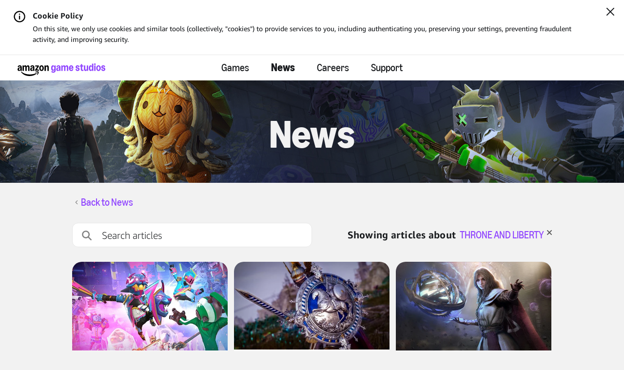

--- FILE ---
content_type: text/html;charset=UTF-8
request_url: https://www.amazongamestudios.com/en-gb/news?tag=throne-liberty&language-picker=true
body_size: 22089
content:
 






    <!doctype html>
    <html lang="en-gb" data-agid-auth-state="agid-unauthenticated">
    <head>
    <meta http-equiv="X-UA-Compatible" content="IE=edge" />
    <meta charset="utf-8" />
    <meta name="viewport" content="width=device-width, initial-scale=1.0" />
    <meta name="format-detection" content="telephone=no" />
    <meta name="darkreader-lock">
    <meta property="og:locale" content="en_GB" />
    <meta property="og:site_name" content="Amazon Game Studios" />
            <meta name="description" content="News about Amazon Game Studios game releases, game updates, business partnerships, employee Q&amp;A, work culture, and more." />
        <link rel="canonical" href="https://www.amazongamestudios.com/en-gb/news" />
            <meta name="twitter:card" content="summary_large_image" />
            <meta name="twitter:title" content="News" />
            <meta name="twitter:site" content="@amzngamestudios" />
            <meta name="twitter:image" content="https://images.ctfassets.net/5lpapfxq15sk/1WM6qqgIevf0o3VaQ7IQ4M/c99db6ef20f21c26c3c1e5c4ae1a5502/AmazonGameStudios-600x300.jpg" />
                <meta name="twitter:description" content="News about Amazon Game Studios game releases, game updates, business partnerships, employee Q&amp;A, work culture, and more." />
            <meta property="og:url" content="https://www.amazongamestudios.com/en-gb/news" />
            <meta property="og:title" content="News" />
            <meta property="og:type" content="website" />
            <meta property="og:image" content="https://images.ctfassets.net/5lpapfxq15sk/7HefwIrVCsL2FN9jKIJG5g/53902b661a5b158b24ffb9ec41cf1d5e/AmazonGameStudios-1200x630.jpg" />
                <meta property="og:description" content="News about Amazon Game Studios game releases, game updates, business partnerships, employee Q&amp;A, work culture, and more." />

    <title>News | Amazon Game Studios</title>

        <style nonce="5ee5981425444205afb4fab495a12908">
            .is-siteLoading{visibility:hidden;}
            .id_75222086-6e4f-4e49-92a1-435fec3e59b0 {
                background-color: currentColor;
            }
        </style>

        <link href="//d13pe3bn1jpqwf.cloudfront.net/statics/2026-01-07/resources/vendors.ad79e7178e4504e6cd98.css" rel="stylesheet">
        <link href="//d13pe3bn1jpqwf.cloudfront.net/statics/2026-01-07/resources/blog.22907bdb1f2c2e1f77b2.css" rel="stylesheet">

    <link href="//d13pe3bn1jpqwf.cloudfront.net/statics/2026-01-07/images/favicon.ico" rel="shortcut icon" >
    <link href="//d13pe3bn1jpqwf.cloudfront.net/statics/2026-01-07/images/apple-touch-icon.png" rel="apple-touch-icon" >
        <script nonce="5ee5981425444205afb4fab495a12908">document.documentElement.className='is-siteLoading';</script>
    <script src="//d13pe3bn1jpqwf.cloudfront.net/statics/2026-01-07/resources/analytics.js" nonce="5ee5981425444205afb4fab495a12908" crossorigin></script>

  <script nonce="5ee5981425444205afb4fab495a12908">
    if (window.s) {
      s.account='amazongamestudiosprod';
      s.eVar74 = s.prop74 = 'ags-none';
      try {
        s.t();
      } catch (e) {}
    }
  </script>
  <noscript>
    <img src="//amazongamestudios.d2.sc.omtrdc.net/b/ss/amazongamestudiosprod/1/H.25.1--NS/0" height="1" width="1" border="0" alt="" />
  </noscript>
    </head>
        <body class="id_75222086-6e4f-4e49-92a1-435fec3e59b0 ags-l-site">
<input type='hidden' name='__token__' value='hDxZ8gSGbvAZMwt+jxq2RNb/FIAPWmnwyR7ZF7T6pnsxAAAAAGl8YakzYzMyOWJiZC00YjBmLTQwOTYtOGQ0Yi0zNjk3MmU1ZmFjOTE=' />

        <nav class="ags-l-site-header ags-SiteHeader">
            <div class=" u-hidden" id="ags-CookieDisclaimer">
                <div class="ags-CookieDisclaimerV2 ags-l-backgroundArea hidden">
                    <div class="ags-CookieDisclaimerV2-main">
                        <div class="ags-CookieDisclaimerV2-main-contentWrapper">
                            <div class="ags-CookieDisclaimerV2-content">
                                <div class="ags-CookieDisclaimerV2-content-heading">
                                    <div class="ags-CookieDisclaimerV2-content-heading-text">
                                        <span class="ags-CookieDisclaimerV2-infoBadge ags-CookieDisclaimerV2-infoBadge--desktop"></span>
                                        Cookie Policy
                                    </div>
                                </div>
                                <div class="ags-CookieDisclaimerV2-content-text">
                                    On this site, we only use cookies and similar tools (collectively, &quot;cookies&quot;) to provide services to you, including authenticating you, preserving your settings, preventing fraudulent activity, and improving security.
                                </div>
                            </div>
                        </div>
                    </div>
                    <button class="ags-CookieDisclaimerV2-main-closeWrapper js-closeCookieBanner" data-analytics="cookieDisclaimer-close" aria-label="Close">
    <svg width="16px" height="16px" viewBox="0 0 16 16" xmlns="http://www.w3.org/2000/svg">
        <g id="close-icon" stroke="none" stroke-width="1" fill="none" fill-rule="evenodd" stroke-linecap="round">
            <g id="Group" transform="translate(1.000000, 1.000000)" stroke="#0F1111" stroke-width="2">
                <line x1="0" y1="14" x2="14" y2="0" id="Shape"></line>
                <line x1="0" y1="14" x2="14" y2="0" id="Shape" transform="translate(7.000000, 7.000000) scale(-1, 1) translate(-7.000000, -7.000000) "></line>
            </g>
        </g>
    </svg>
                    </button>
                </div>
            </div>
            <div class="ags-SiteHeader-nav-body js-productBar-navBarRoot">
                    <div class="ags-SiteHeader-content ">
                        <button class="ags-SiteHeader-skipToMainContent ags-Button--skipToMainContent js-skipToMainContent" data-analytics="header-skipToMainContent">
                            Skip to main Content
                        </button>
                            <div class="ags-SiteHeader-burgerWrapper is-control-wrapper">
                                <a tabindex="0" role="button" class="ags-SiteHeader-burger js-headerBurgerTarget js-fakeLinkButton--deprecated" aria-expanded="false" aria-controls="mobile-nav" aria-label="Navigation Menu">
                                    <div class="ags-SiteHeader-burger-bar"></div>
                                    <div class="ags-SiteHeader-burger-bar"></div>
                                    <div class="ags-SiteHeader-burger-bar"></div>
                                    <div class="ags-SiteHeader-burger-bar"></div>
                                </a>
                            </div>
                        <div class="ags-SiteHeader-logoWrapper">
                            <a  class="ags-SiteHeader-logoLink"
                                href="/en-gb"
                                data-analytics="header-amazon-games"
                                aria-label="Amazon Game Studios Home"
                            >
    <svg xmlns="http://www.w3.org/2000/svg" version="1.1" viewBox="0 0 8241.515625 1159.203125">
        <defs>
            <style>
                .horizontalLogo {
                    fill: #9146ff;
                }
            </style>
        </defs>
        <path d="M486.000092,686.999955h96c4.390625,0,8.09375-1.5,11.09375-4.5s4.5-6.6875,4.5-11.09375v-270.609314c0-34.796875,6.09375-61.390625,18.296875-79.796875,12.203125-18.390625,29.90625-27.59375,53.109375-27.59375,21.1875,0,37.390625,7.8125,48.59375,23.40625,11.1875,15.59375,16.796875,38,16.796875,67.1875v287.406189c0,4.40625,1.5,8.09375,4.5,11.09375s6.703125,4.5,11.109375,4.5h96c4.390625,0,8.09375-1.5,11.09375-4.5s4.5-6.6875,4.5-11.09375v-270.609314c0-34.796875,6.09375-61.390625,18.296875-79.796875,12.203125-18.390625,29.90625-27.59375,53.109375-27.59375,21.1875,0,37.390625,7.8125,48.59375,23.40625,11.1875,15.59375,16.796875,38,16.796875,67.1875v287.406189c0,4.40625,1.5,8.09375,4.5,11.09375s6.703125,4.5,11.109375,4.5h96c4.390625,0,8.09375-1.5,11.09375-4.5s4.5-6.6875,4.5-11.09375v-296.999939c0-40.40625-5.8125-75.40625-17.40625-105s-28.296875-52.40625-50.09375-68.40625c-21.8125-16-47.5-24-77.09375-24-27.203125,0-51.796875,7.40625-73.796875,22.203125-22,14.8125-41.8125,37.40625-59.40625,67.796875h-4.796875c-11.609375-28.796875-28.109375-51-49.515625-66.59375s-46.890625-23.40625-76.484375-23.40625c-27.609375,0-51.515625,7.3125-71.703125,21.90625-20.203125,14.59375-35.703125,35.703125-46.5,63.296875h-4.796875l-12-58.796875c-.8125-4.796875-2.703125-8.59375-5.703125-11.40625-3-2.796875-6.703125-4.203125-11.09375-4.203125h-79.203125c-4.40625,0-8.109375,1.5-11.109375,4.5s-4.5,6.703125-4.5,11.109375v467.999939c0,4.40625,1.5,8.09375,4.5,11.09375s6.703125,4.5,11.109375,4.5ZM1407.000031,370.796891c-44.406189,0-83.109314,7.203125-116.109314,21.609375s-58.40625,35-76.203125,61.796875c-17.796875,26.8125-26.6875,58-26.6875,93.593689,0,29.609375,6,55.71875,18,78.3125s28.796875,40.203125,50.390625,52.796875c21.59375,12.578125,46.59375,18.890625,75,18.890625,29.203125,0,54.5-7.203125,75.906189-21.59375,21.390625-14.40625,37.484375-34.796875,48.296875-61.203125h4.796875l12,56.40625c2.40625,10.40625,8.40625,15.59375,18,15.59375h78c4.40625,0,8.109375-1.5,11.109375-4.5s4.5-6.6875,4.5-11.09375v-301.812439c0-62.78125-15.90625-110.578125-47.703125-143.390625-31.8125-32.796875-78.109375-49.203125-138.90625-49.203125-51.203064,0-93.703064,11.3125-127.499939,33.90625s-55.890625,54.296875-66.296875,95.09375c-1.59375,6.8125-1.296875,12.203125.90625,16.203125,2.1875,4,6.296875,6.609375,12.296875,7.796875l81.59375,14.40625c10,1.59375,16.59375-3.203125,19.8125-14.40625,10.390625-38.796875,33.984375-58.203125,70.796875-58.203125,22.796814,0,39.796814,7.5,50.999939,22.5,11.1875,15,16.796875,37.703125,16.796875,68.109375v12.59375c-12.8125-2.796875-29.40625-4.203125-49.796875-4.203125ZM1456.796906,474.000016c0,41.609375-6.609375,73.515564-19.796875,95.703064-13.203125,22.203125-32.203125,33.296875-56.999939,33.296875-18.8125,0-33.703125-6.296875-44.703125-18.890625s-16.5-29.5-16.5-50.703064c0-28.796875,9.5-51.703125,28.5-68.703125s44.890625-25.5,77.703064-25.5c10,0,20.59375,1,31.796875,3v31.796875ZM1996.203156,583.20308c-26-11.1875-51.109375-19.296875-75.3125-24.296875s-50.703125-7.5-79.5-7.5c-11.59375,0-23,1-34.1875,3l186-255.609314c4.78125-6.390625,7.1875-13.984375,7.1875-22.796875v-72.59375c0-4.40625-1.5-8.109375-4.5-11.109375s-6.703125-4.5-11.09375-4.5h-315.59375c-4.40625,0-8.109375,1.5-11.109375,4.5s-4.5,6.703125-4.5,11.109375v69.59375c0,4.40625,1.5,8.09375,4.5,11.09375s6.703125,4.5,11.109375,4.5h192l-205.203125,287.406189c-4.8125,6.40625-7.203125,14-7.203125,22.796875v73.796875c0,6,2,10.109375,6,12.3125,4,2.1875,9,2.296875,15,.296875,31.1875-10.796875,59.6875-18.59375,85.5-23.40625,25.796875-4.796875,52.09375-7.203125,78.90625-7.203125,27.1875,0,52.296875,2.3125,75.296875,6.90625,23,4.609375,49.5,12.515625,79.5,23.703125,6,2.390625,11,2.484375,15,.296875s6-6.5,6-12.90625v-69c0-9.59375-4.609375-16.390625-13.796875-20.390625ZM2363.093781,210.906266c-33-22.59375-69.90625-33.90625-110.703125-33.90625-40.40625,0-77.09375,11.3125-110.09375,33.90625s-58.90625,53.796875-77.703125,93.59375c-18.8125,39.8125-28.203125,84.109375-28.203125,132.90625s9.390625,93.09375,28.203125,132.890564c18.796875,39.8125,44.703125,71.015625,77.703125,93.609375s69.6875,33.890625,110.09375,33.890625c40.796875,0,77.703125-11.296875,110.703125-33.890625s58.999939-53.796875,77.999939-93.609375c19-39.796814,28.5-84.093689,28.5-132.890564s-9.5-93.09375-28.5-132.90625c-19-39.796875-44.999939-71-77.999939-93.59375ZM2315.390656,554.70308c-14.796875,27.40625-35.796875,41.09375-63,41.09375s-48-13.6875-62.40625-41.09375c-14.40625-27.406189-21.59375-66.499939-21.59375-117.296814s7.1875-89.890625,21.59375-117.296875,35.203125-41.109375,62.40625-41.109375,48.203125,13.703125,63,41.109375,22.203125,66.5,22.203125,117.296875-7.40625,89.890625-22.203125,117.296814ZM2914.796845,269.406266c-12-29.59375-29.109375-52.40625-51.296875-68.40625-22.203125-16-48.5-24-78.90625-24-28.40625,0-53.09375,7.40625-74.09375,22.203125-21,14.8125-36.90625,35.8125-47.703125,63h-4.796875l-12-58.796875c-.8125-4.796875-2.703125-8.59375-5.703125-11.40625-3-2.796875-6.703125-4.203125-11.09375-4.203125h-79.203125c-4.40625,0-8.109375,1.5-11.109375,4.5s-4.5,6.703125-4.5,11.109375v467.999939c0,4.40625,1.5,8.09375,4.5,11.09375s6.703125,4.5,11.109375,4.5h96c4.390625,0,8.09375-1.5,11.09375-4.5s4.5-6.6875,4.5-11.09375v-270.609314c0-34.796875,6.390625-61.390625,19.203125-79.796875,12.796875-18.390625,31.390625-27.59375,55.796875-27.59375,22,0,39,7.8125,51,23.40625s18,38,18,67.1875v287.406189c0,4.40625,1.5,8.09375,4.5,11.09375s6.703125,4.5,11.109375,4.5h96c4.390625,0,8.09375-1.5,11.09375-4.5s4.5-6.6875,4.5-11.09375v-296.999939c0-40.40625-6-75.40625-18-105ZM391.500092,682.499955c3-3,4.5-6.6875,4.5-11.09375v-301.812439c0-62.78125-15.90625-110.578125-47.703125-143.390625-31.8125-32.796875-78.109375-49.203125-138.90625-49.203125-51.203125,0-93.703125,11.3125-127.5,33.90625s-55.890625,54.296875-66.296875,95.09375c-1.59375,6.8125-1.296875,12.203125.90625,16.203125,2.1875,4,6.296875,6.609375,12.296875,7.796875l81.59375,14.40625c10,1.59375,16.59375-3.203125,19.8125-14.40625,10.390625-38.796875,33.984375-58.203125,70.796875-58.203125,22.796875,0,39.796875,7.5,51,22.5,11.1875,15,16.796875,37.703125,16.796875,68.109375v12.59375c-12.8125-2.796875-29.40625-4.203125-49.796875-4.203125-44.40625,0-83.109375,7.203125-116.109375,21.609375s-58.40625,35-76.203125,61.796875C8.890717,481.015641.000092,512.203141.000092,547.79683.000092,577.406205,6.000092,603.51558,18.000092,626.10933s28.796875,40.203125,50.390625,52.796875c21.59375,12.578125,46.59375,18.890625,75,18.890625,29.203125,0,54.5-7.203125,75.90625-21.59375,21.390625-14.40625,37.484375-34.796875,48.296875-61.203125h4.796875l12,56.40625c2.40625,10.40625,8.40625,15.59375,18,15.59375h78c4.40625,0,8.109375-1.5,11.109375-4.5ZM268.796967,474.000016c0,41.609375-6.609375,73.515564-19.796875,95.703064-13.203125,22.203125-32.203125,33.296875-57,33.296875-18.8125,0-33.703125-6.296875-44.703125-18.890625s-16.5-29.5-16.5-50.703064c0-28.796875,9.5-51.703125,28.5-68.703125s44.890625-25.5,77.703125-25.5c10,0,20.59375,1,31.796875,3v31.796875ZM1926.890656,734.999955c-25.796875-7.203125-51.6875-10.796875-77.6875-10.796875-50.8125,0-99.015625,12-144.609375,36-16.8125,9.1875-29.40625,17.796875-37.796875,25.796875-8.40625,8-10.59375,16.390625-6.59375,25.203125,2.78125,6.390625,8.1875,10.09375,16.1875,11.09375s19.390625.09375,34.203125-2.703125c24-5.203125,49-8.703125,75-10.484375,26-1.8125,48.59375-1.40625,67.796875,1.203125,19.203125,2.578125,31.203125,7.28125,36,14.09375,7.203125,10.78125,4.703125,33.578125-7.5,68.390625-12.203125,34.796875-28.703125,68.59375-49.5,101.40625-8,13.1875-12.8125,23.59375-14.40625,31.203125-1.59375,7.578125.40625,13.984375,6.015625,19.1875,3.59375,3.59375,7.59375,5.40625,12,5.40625,11.59375,0,28.390625-10.203125,50.390625-30.59375,39.59375-34.40625,67.40625-75.21875,83.40625-122.40625,8.796875-24.40625,14.203125-50,16.203125-76.796875,2-26.8125-1-46.015625-9-57.609375-7.609375-11.203125-24.3125-20.40625-50.109375-27.59375ZM1781.390656,872.406205c-8.40625,2-20.203125,7-35.390625,15-73.203125,38.390625-162.296875,69.09375-267.296875,92.09375-104.999939,23-214.499939,34.5-328.499939,34.5-141.21875,0-277.625-19.203125-409.21875-57.59375-131.59375-38.421875-248.1875-98.40625-349.78125-180-14.8125-11.609375-26.703125-19.015625-35.703125-22.203125-9-3.203125-16.3125-2.609375-21.90625,1.796875-7.59375,6-9.203125,16-4.796875,30,4,12.390625,13.390625,27.796875,28.203125,46.203125,59.59375,73.59375,130.578125,134.78125,212.984375,183.59375,82.40625,48.796875,170.703125,84.890625,264.90625,108.3125,94.203125,23.390625,190.5,35.09375,288.90625,35.09375,126,0,246-18.3125,359.999939-54.890625,114-36.609375,209.1875-87.90625,285.59375-153.90625,26.796875-23.609375,40.203125-42.40625,40.203125-56.40625,0-5.203125-2.203125-10.40625-6.59375-15.59375-6-6-13.203125-8-21.609375-6Z"/>
        <path class="horizontalLogo" d="M3244.168945,834c-30.40625-14-55-35.40625-73.796875-64.203125-6.796875-9.59375-5.796875-17.59375,3-24l69-49.203125c8.796875-6,15.796875-4.609375,21,4.203125,11.203125,18.40625,24.40625,31.90625,39.609375,40.515625,15.1875,8.578125,33.390625,12.890625,54.59375,12.890625,29.1875,0,52.296875-9.3125,69.296875-27.890625,17-18.609375,25.5-43.90625,25.5-75.90625v-55.8125h-4.796875c-10.40625,27.21875-26.703125,48.625-48.90625,64.21875s-47.5,23.390625-75.890625,23.390625c-33.609375,0-63.21875-10.5-88.8125-31.5s-45.390625-50.59375-59.390625-88.796875-21-82.5-21-132.90625c0-50.390625,7-94.6875,21-132.890625s33.796875-67.8125,59.390625-88.8125,55.203125-31.5,88.8125-31.5c28.390625,0,54.1875,7.8125,77.390625,23.40625s40.203125,36.59375,51.015625,63h4.796875l12-58.796875c2-10.40625,7.59375-15.609375,16.796875-15.609375h79.203125c4.390625,0,8.09375,1.5,11.09375,4.5s4.5,6.703125,4.5,11.109375v438c0,41.59375-9.40625,78.578125-28.203125,111-18.796875,32.390625-45,57.59375-78.59375,75.59375-33.609375,18-72.015625,27-115.203125,27-45.203125,0-83-7-113.40625-21ZM3308.075195,536.109375c15,26.203125,35.5,39.296875,61.5,39.296875,26.796875,0,47.703125-13,62.703125-39s22.5-61.796875,22.5-107.40625c0-45.59375-7.5-81.40625-22.5-107.40625s-35.90625-39-62.703125-39c-26,0-46.5,13.109375-61.5,39.3125s-22.5,61.90625-22.5,107.09375c0,45.203125,7.5,80.90625,22.5,107.109375Z"/>
        <path class="horizontalLogo" d="M3706.461914,680.109375c-21.796875-12.59375-38.6875-30.40625-50.6875-53.40625s-18-49.296875-18-78.90625c0-35.59375,9-66.78125,27-93.59375,18-26.796875,43.5-47.5,76.5-62.09375s71.6875-21.90625,116.09375-21.90625c20,0,36.390625,1.40625,49.203125,4.203125v-12.609375c0-31.1875-5.5-54.1875-16.5-69-11-14.796875-27.90625-22.203125-50.703125-22.203125-36,0-59.609375,19.609375-70.796875,58.8125-3.203125,11.203125-9.609375,16-19.203125,14.390625l-84-14.390625c-4.8125-.796875-8.40625-3.09375-10.796875-6.90625-2.40625-3.796875-2.796875-8.703125-1.203125-14.703125,10.796875-42.390625,33-74.984375,66.59375-97.796875,33.59375-22.796875,76.203125-34.203125,127.8125-34.203125,60.796875,0,107,16.5,138.59375,49.5s47.40625,80.90625,47.40625,143.703125v302.40625c0,4.40625-1.40625,8.09375-4.203125,11.09375-2.8125,3-6.609375,4.5-11.40625,4.5h-79.1875c-8.8125,0-14.40625-5.1875-16.8125-15.59375l-12-56.40625h-4.796875c-10.8125,26.8125-26.8125,47.515625-48,62.109375-21.203125,14.578125-46.40625,21.890625-75.59375,21.890625-28.40625,0-53.515625-6.3125-75.3125-18.890625ZM3785.071289,585c11,12.8125,25.890625,19.203125,44.703125,19.203125,25.1875,0,44.296875-11.09375,57.296875-33.296875s19.5-54.703125,19.5-97.5v-31.203125c-9.609375-2.40625-20.015625-3.609375-31.203125-3.609375-32.8125,0-58.8125,8.609375-78,25.8125-19.203125,17.203125-28.796875,40.203125-28.796875,69,0,21.59375,5.5,38.796875,16.5,51.59375Z"/>
        <path class="horizontalLogo" d="M4126.162109,687c-4,0-7.609375-1.59375-10.796875-4.796875-3.203125-3.1875-4.796875-6.796875-4.796875-10.796875V203.40625c0-4.796875,1.5-8.59375,4.5-11.40625,3-2.796875,6.6875-4.203125,11.09375-4.203125h79.203125c9.1875,0,14.796875,5.203125,16.796875,15.609375l12,58.796875h4.796875c10.796875-28,26.390625-49.390625,46.796875-64.203125,20.40625-14.796875,44.40625-22.203125,72.015625-22.203125,29.1875,0,54.390625,7.609375,75.59375,22.8125,21.1875,15.203125,37.390625,36.40625,48.59375,63.59375h4.8125c18-28.796875,38.09375-50.390625,60.296875-64.796875,22.1875-14.40625,47.09375-21.609375,74.703125-21.609375,29.59375,0,55.28125,8,77.09375,24,21.796875,16,38.390625,38.90625,49.796875,68.703125,11.40625,29.8125,17.109375,64.90625,17.109375,105.296875v297.609375c0,4.40625-1.40625,8.09375-4.203125,11.09375-2.8125,3-6.609375,4.5-11.40625,4.5h-96c-4,0-7.609375-1.59375-10.796875-4.796875-3.203125-3.1875-4.796875-6.796875-4.796875-10.796875v-288c0-29.59375-5.609375-52.203125-16.8125-67.796875s-27.203125-23.40625-47.984375-23.40625c-23.609375,0-41.515625,9.203125-53.703125,27.609375-12.203125,18.40625-18.296875,45.203125-18.296875,80.390625v271.203125c0,4.40625-1.40625,8.09375-4.203125,11.09375-2.8125,3-6.609375,4.5-11.40625,4.5h-96c-4,0-7.609375-1.59375-10.796875-4.796875-3.203125-3.1875-4.796875-6.796875-4.796875-10.796875v-288c0-29.59375-5.609375-52.203125-16.8125-67.796875s-27.203125-23.40625-47.984375-23.40625c-23.609375,0-41.515625,9.203125-53.703125,27.609375-12.203125,18.40625-18.296875,45.203125-18.296875,80.390625v271.203125c0,4.40625-1.40625,8.09375-4.203125,11.09375-2.8125,3-6.609375,4.5-11.40625,4.5h-96Z"/>
        <path class="horizontalLogo" d="M4850.652344,304.5c18.59375-40.1875,44.296875-71.6875,77.109375-94.5,32.796875-22.796875,70.203125-34.203125,112.203125-34.203125,40.390625,0,76.28125,11,107.6875,33s55.796875,52.5,73.203125,91.5,26.109375,83.5,26.109375,133.5v25.203125c0,4.8125-1.5,8.609375-4.5,11.40625s-7.109375,4.1875-12.296875,4.1875h-274.203125c6,82.40625,34,123.609375,84,123.609375,41.1875,0,66.796875-21.390625,76.796875-64.203125,2.390625-10,8.390625-14,18-12l88.796875,19.796875c10.796875,2.40625,14.390625,8.8125,10.796875,19.203125-15.203125,44.40625-39.609375,78.5-73.203125,102.296875s-74,35.703125-121.1875,35.703125c-42.40625,0-80.015625-10.8125-112.8125-32.390625-32.796875-21.59375-58.390625-52-76.796875-91.203125s-27.59375-84-27.59375-134.40625c0-50.796875,9.296875-96.296875,27.890625-136.5ZM5117.355469,390.59375c-3.59375-37.59375-11.890625-65.984375-24.890625-85.1875s-30.5-28.8125-52.5-28.8125c-21.609375,0-39.71875,9.8125-54.3125,29.40625-14.59375,19.609375-24.09375,47.8125-28.484375,84.59375h160.1875Z"/>
        <path class="horizontalLogo" d="M5717.352539,341.40625c-4.8125.796875-8.90625.1875-12.3125-1.8125s-5.296875-5.390625-5.6875-10.1875c-2.8125-16.796875-10.109375-29.796875-21.90625-39s-26.296875-13.8125-43.5-13.8125-31,4.109375-41.40625,12.3125-15.59375,19.09375-15.59375,32.6875c0,24.40625,18.390625,41.015625,55.203125,49.8125l70.203125,17.390625c42.796875,10.40625,74.203125,27.8125,94.203125,52.203125,20,24.40625,30,55.59375,30,93.59375,0,31.21875-8.203125,59.3125-24.609375,84.3125s-38.90625,44.609375-67.5,58.796875-60.5,21.296875-95.6875,21.296875c-51.21875,0-94.625-13.6875-130.21875-41.09375s-56.796875-67.296875-63.59375-119.703125c-.796875-4.796875,0-8.796875,2.40625-12,2.390625-3.1875,5.984375-5.1875,10.796875-6l82.796875-15.609375c5.59375-.78125,9.90625.015625,12.90625,2.40625,3,2.40625,5.09375,6.796875,6.296875,13.203125,4,26,12.796875,45.5,26.390625,58.5s31,19.5,52.21875,19.5c19.1875,0,34.6875-4.6875,46.484375-14.09375s17.703125-22.109375,17.703125-38.109375c0-15.1875-4.609375-27.390625-13.796875-36.59375-9.203125-9.203125-23.796875-16.203125-43.796875-21l-52.203125-12.609375c-50.40625-12.390625-86.296875-30.6875-107.703125-54.890625s-32.09375-54.703125-32.09375-91.5c0-32,8-59.5,24-82.5s37.59375-40.59375,64.796875-52.796875c27.1875-12.203125,57.796875-18.3125,91.796875-18.3125,50.40625,0,91,11.90625,121.796875,35.703125,30.796875,23.8125,50.796875,55.90625,60.015625,96.296875,2.390625,11.203125-1.609375,17.609375-12,19.203125l-86.40625,14.40625Z"/>
        <path class="horizontalLogo" d="M6193.745117,659.40625c.796875,3.59375.296875,6.703125-1.5,9.296875s-5.5,5.5-11.09375,8.703125c-24.8125,13.59375-54.40625,20.390625-88.796875,20.390625-30.8125,0-58.109375-6.3125-81.90625-18.890625-23.8125-12.59375-42.203125-30.703125-55.203125-54.296875s-19.5-51.609375-19.5-84.015625v-252h-69.59375c-4.8125,0-8.609375-1.390625-11.40625-4.1875s-4.1875-6.59375-4.1875-11.40625v-58.796875c0-8.796875,5.1875-14,15.59375-15.609375l69.59375-10.796875,13.203125-103.203125c1.1875-10.390625,6.390625-15.59375,15.609375-15.59375h82.796875c4.796875,0,8.59375,1.40625,11.390625,4.203125,2.796875,2.8125,4.203125,6.609375,4.203125,11.390625v103.203125h100.796875c4.796875,0,8.59375,1.40625,11.40625,4.203125,2.796875,2.8125,4.203125,6.609375,4.203125,11.40625v69.59375c0,4.8125-1.40625,8.609375-4.203125,11.40625-2.8125,2.796875-6.609375,4.1875-11.40625,4.1875h-100.796875v232.8125c0,44.796875,16.59375,67.1875,49.796875,67.1875,14.796875,0,30-4.59375,45.609375-13.796875,4.796875-2.796875,9.09375-3.703125,12.890625-2.703125s6.296875,4.109375,7.5,9.3125l15,78Z"/>
        <path class="horizontalLogo" d="M6615.537109,187.796875c4.40625,0,8.109375,1.5,11.109375,4.5s4.5,6.703125,4.5,11.109375v468c0,4.796875-1.5,8.59375-4.5,11.390625-3,2.8125-6.703125,4.203125-11.109375,4.203125h-79.1875c-9.21875,0-14.8125-5.1875-16.8125-15.59375l-12-58.8125h-4.796875c-10.8125,28-26.40625,49.40625-46.796875,64.203125-20.40625,14.796875-44.796875,22.203125-73.203125,22.203125-29.59375,0-55.390625-7.90625-77.390625-23.703125s-38.8125-38.390625-50.40625-67.796875c-11.609375-29.390625-17.40625-64.09375-17.40625-104.09375V203.40625c0-4.40625,1.390625-8.109375,4.203125-11.109375,2.796875-3,6.59375-4.5,11.40625-4.5h96c4.390625,0,8.09375,1.5,11.09375,4.5s4.5,6.703125,4.5,11.109375v290.390625c0,28.8125,5.59375,50.8125,16.796875,66,11.203125,15.203125,27.609375,22.796875,49.203125,22.796875,24,0,42.1875-8.890625,54.59375-26.6875s18.609375-44.09375,18.609375-78.90625V203.40625c0-4.40625,1.390625-8.109375,4.203125-11.109375,2.796875-3,6.59375-4.5,11.390625-4.5h96Z"/>
        <path class="horizontalLogo" d="M6775.138672,666.296875c-26-21.796875-46.109375-52.390625-60.296875-91.796875-14.203125-39.390625-21.296875-85.09375-21.296875-137.09375s7.09375-97.6875,21.296875-137.09375c14.1875-39.40625,34.296875-70,60.296875-91.8125,26-21.796875,56-32.703125,90-32.703125,26.796875,0,50.203125,6.8125,70.203125,20.40625s37.390625,34.390625,52.203125,62.390625h4.796875V42.59375c0-4.78125,1.390625-8.578125,4.203125-11.390625,2.796875-2.796875,6.59375-4.203125,11.390625-4.203125h96c4.40625,0,8.109375,1.5,11.109375,4.5s4.5,6.703125,4.5,11.09375v628.8125c0,4-1.5,7.609375-4.5,10.796875-3,3.203125-6.703125,4.796875-11.109375,4.796875h-79.1875c-8.8125,0-14.40625-5.1875-16.8125-15.59375l-12-58.8125h-4.796875c-10.8125,26-27.703125,46.90625-50.703125,62.703125s-48.109375,23.703125-75.296875,23.703125c-34,0-64-10.90625-90-32.703125ZM6972.544922,552c14.796875-26.796875,22.203125-65,22.203125-114.59375s-7.40625-87.796875-22.203125-114.609375c-14.8125-26.796875-35.8125-40.203125-63-40.203125-27.203125,0-48,13.40625-62.40625,40.203125-14.40625,26.8125-21.59375,65.015625-21.59375,114.609375s7.1875,87.796875,21.59375,114.59375c14.40625,26.8125,35.203125,40.203125,62.40625,40.203125,27.1875,0,48.1875-13.390625,63-40.203125Z"/>
        <path class="horizontalLogo" d="M7210.739258,128.40625c-14.40625-13.59375-21.59375-31.59375-21.59375-54,0-22.796875,7.09375-40.890625,21.296875-54.296875,14.1875-13.40625,31.890625-20.109375,53.09375-20.109375,21.1875,0,38.890625,6.703125,53.09375,20.109375s21.3125,31.5,21.3125,54.296875c0,22.40625-7.203125,40.40625-21.609375,54s-32,20.390625-52.796875,20.390625c-20.8125,0-38.40625-6.796875-52.796875-20.390625ZM7215.536133,687c-4.8125,0-8.609375-1.390625-11.40625-4.203125-2.796875-2.796875-4.1875-6.59375-4.1875-11.390625V203.40625c0-4.796875,1.390625-8.59375,4.1875-11.40625,2.796875-2.796875,6.59375-4.203125,11.40625-4.203125h96c10.40625,0,15.609375,5.203125,15.609375,15.609375v468c0,4.796875-1.40625,8.59375-4.203125,11.390625-2.8125,2.8125-6.609375,4.203125-11.40625,4.203125h-96Z"/>
        <path class="horizontalLogo" d="M7493.919922,664.796875c-32.796875-22.796875-58.6875-54.09375-77.6875-93.890625s-28.5-84.296875-28.5-133.5,9.5-93.703125,28.5-133.5,44.890625-71.09375,77.6875-93.90625c32.796875-22.796875,69.40625-34.203125,109.8125-34.203125,40.78125,0,77.6875,11.40625,110.6875,34.203125,33,22.8125,59,54.109375,78,93.90625s28.5,84.296875,28.5,133.5-9.5,93.703125-28.5,133.5-45,71.09375-78,93.890625-69.90625,34.203125-110.6875,34.203125c-40.40625,0-77.015625-11.40625-109.8125-34.203125ZM7667.013672,555.90625c14.59375-27.40625,21.90625-66.90625,21.90625-118.5s-7.3125-91.09375-21.90625-118.5-35.6875-41.109375-63.28125-41.109375c-27.21875,0-48.015625,13.703125-62.40625,41.109375-14.40625,27.40625-21.59375,66.90625-21.59375,118.5s7.1875,91.09375,21.59375,118.5c14.390625,27.40625,35.1875,41.09375,62.40625,41.09375,27.59375,0,48.6875-13.6875,63.28125-41.09375Z"/>
        <path class="horizontalLogo" d="M8132.3125,341.40625c-4.8125.796875-8.90625.1875-12.3125-1.8125s-5.296875-5.390625-5.6875-10.1875c-2.8125-16.796875-10.109375-29.796875-21.90625-39s-26.296875-13.8125-43.5-13.8125-31,4.109375-41.40625,12.3125-15.59375,19.09375-15.59375,32.6875c0,24.40625,18.390625,41.015625,55.203125,49.8125l70.203125,17.390625c42.796875,10.40625,74.203125,27.8125,94.203125,52.203125,20,24.40625,30,55.59375,30,93.59375,0,31.21875-8.203125,59.3125-24.609375,84.3125s-38.90625,44.609375-67.5,58.796875-60.5,21.296875-95.6875,21.296875c-51.21875,0-94.625-13.6875-130.21875-41.09375s-56.796875-67.296875-63.59375-119.703125c-.796875-4.796875,0-8.796875,2.40625-12,2.390625-3.1875,5.984375-5.1875,10.796875-6l82.796875-15.609375c5.59375-.78125,9.90625.015625,12.90625,2.40625,3,2.40625,5.09375,6.796875,6.296875,13.203125,4,26,12.796875,45.5,26.390625,58.5s31,19.5,52.21875,19.5c19.1875,0,34.6875-4.6875,46.484375-14.09375s17.703125-22.109375,17.703125-38.109375c0-15.1875-4.609375-27.390625-13.796875-36.59375-9.203125-9.203125-23.796875-16.203125-43.796875-21l-52.203125-12.609375c-50.40625-12.390625-86.296875-30.6875-107.703125-54.890625s-32.09375-54.703125-32.09375-91.5c0-32,8-59.5,24-82.5s37.59375-40.59375,64.796875-52.796875c27.1875-12.203125,57.796875-18.3125,91.796875-18.3125,50.40625,0,91,11.90625,121.796875,35.703125,30.796875,23.8125,50.796875,55.90625,60.015625,96.296875,2.390625,11.203125-1.609375,17.609375-12,19.203125l-86.40625,14.40625Z"/>
    </svg>
                            </a>
                        </div>
<ul class="ags-SiteHeader-navMenu ags-SiteHeader-navMenu--desktop " >
    <li class="ags-SiteHeader-navMenu-item ">
        <a class="ags-SiteHeader-navMenu-item-link js-productBar-navElement u-cursor-pointer "
                href="/en-gb/games"
            data-analytics="header-games"
        >
            Games
        </a>
    </li>
    <li class="ags-SiteHeader-navMenu-item is-active">
        <a class="ags-SiteHeader-navMenu-item-link js-productBar-nextNavElement"
            href="/en-gb/news"
            data-analytics="header-news"
                aria-current="page"
        >
            News
        </a>
    </li>
        <li class="ags-SiteHeader-navMenu-item ">
            <a class="ags-SiteHeader-navMenu-item-link"
                href="/en-gb/careers"
                data-analytics="header-careers"
            >
                Careers
            </a>
        </li>
    <li class="ags-SiteHeader-navMenu-item ">
        <a class="ags-SiteHeader-navMenu-item-link"
            href="/en-gb/support"
            data-analytics="header-support"
        >
            Support
        </a>
    </li>
</ul>
<ul class="ags-SiteHeader-navMenu ags-SiteHeader-navMenu--mobile js-headerNavMenu" id=mobile-nav role=menu aria-hidden=true>
    <li class="ags-SiteHeader-navMenu-item ">
        <a class="ags-SiteHeader-navMenu-item-link js-productBar-navElement u-cursor-pointer "
                href="/en-gb/games"
            data-analytics="header-games"
        >
            Games
        </a>
    </li>
    <li class="ags-SiteHeader-navMenu-item is-active">
        <a class="ags-SiteHeader-navMenu-item-link js-productBar-nextNavElement"
            href="/en-gb/news"
            data-analytics="header-news"
                aria-current="page"
        >
            News
        </a>
    </li>
        <li class="ags-SiteHeader-navMenu-item ">
            <a class="ags-SiteHeader-navMenu-item-link"
                href="/en-gb/careers"
                data-analytics="header-careers"
            >
                Careers
            </a>
        </li>
    <li class="ags-SiteHeader-navMenu-item ">
        <a class="ags-SiteHeader-navMenu-item-link"
            href="/en-gb/support"
            data-analytics="header-support"
        >
            Support
        </a>
    </li>
</ul>
                        <div class="ags-SiteHeader-content-right"></div>
                    </div>
            </div>
        </nav>
            <main class="ags-l-site-main ags-body  js-siteMain">
    <section class="ags-Module">
    
            <div id="module-3bx8X44EGVNqtzV7mgvjIV">
    <section class="
        id_1d471a25-3e5c-448a-ba0b-5b4093e0f047
        ags-Module
        ags-TextModule
        ags-TextModule--centerAlign
        
        ags-TextModule--hasHorizontalFade
        ags-TextModule--darkBackground
        u-relative
        
        
        
    ">
        <style nonce="5ee5981425444205afb4fab495a12908">
.id_1d471a25-3e5c-448a-ba0b-5b4093e0f047 {
    padding-top: 70px !important;
    padding-bottom: 70px !important;
    background-color: #0F1518 !important;
}
.id_1d471a25-3e5c-448a-ba0b-5b4093e0f047 .ags-TextModule-backgroundContainer--desktop {
    background-image: url(//images.ctfassets.net/5lpapfxq15sk/4UFcMRVMc2Gg7kZ972xNWV/519acca03ba9d13814f0965b6a5ff03b/AGS_NewsHeader_1920x260.jpg) !important
}
.id_1d471a25-3e5c-448a-ba0b-5b4093e0f047 .ags-TextModule-backgroundContainer--mobile {
    background-image: url(//images.ctfassets.net/5lpapfxq15sk/781sUqZ73Wxtgw14Fw9Mxl/781e7bf9bf457e8172adc2f3a26e80a5/AGS_NewsHeader_768x248.jpg) !important
}
.id_1d471a25-3e5c-448a-ba0b-5b4093e0f047 .BackgroundFade--left {
    
        background: linear-gradient(90deg, #0F1518, hsla(0,0%,100%,0)) !important;
        background: linear-gradient(90deg, #0F1518, #0F151800) !important;
     !important;
}
.id_1d471a25-3e5c-448a-ba0b-5b4093e0f047 .BackgroundFade--right {
    
        background: linear-gradient(270deg, #0F1518, hsla(0,0%,100%,0)) !important;
        background: linear-gradient(270deg, #0F1518, #0F151800) !important;
     !important;
}
        </style>
        <div class="ags-TextModule-backgroundContainer ags-TextModule-backgroundContainer--desktop">
            <div class="BackgroundFade BackgroundFade--left"></div>
            <div class="BackgroundFade BackgroundFade--right"></div>
        </div>
        <div class="ags-TextModule-backgroundContainer ags-TextModule-backgroundContainer--mobile"></div>

        <div class="ags-TextModule-content ags-l-contentArea">
                <article>
                    <div class="ags-rich-text-div"><h1 class="ags-rich-text-h1"><span class="ags-rich-text-span">News</span></h1></div>
                </article>
        </div>
    <div class="ags-EditPreview-fileSize ags-EditPreview-fileSize--background ags-EditPreview-fileSize--desktop js-EditPreview-fileSize  u-hidden" data-size="283">283 KB</div>
    <div class="ags-EditPreview-fileSize ags-EditPreview-fileSize--background ags-EditPreview-fileSize--mobile js-EditPreview-fileSize  u-hidden" data-size="113">113 KB</div>
    </section>
            </div>
    <div class="ags-MediaPopup is-loading u-hidden" id="ags-MediaPopup" role="dialog">
        <div class="ags-MediaPopup-container">
            <div class="ags-MediaPopup-overlay">
                <a
                    tabindex="0"
                    role="button"
                    class="ags-MediaPopup-overlay-close js-fakeLinkButton--deprecated u-cursor-pointer"
                    aria-label="Close Popup Window"
                ></a>
                <div class="ags-MediaPopup-overlay-text">
                    <div class="ags-MediaPopup-overlay-title"> </div>
                    <div class="ags-MediaPopup-overlay-description"></div>
                </div>
            </div>
            <div class="ags-MediaPopup-controls ags-MediaPopup-controls--left">
                <div class="ags-MediaPopup-controls-semicircle">
                    <a
                        tabindex="0"
                        role="button"
                        class="ags-MediaPopup-controls-semicircle-button js-prevLink js-fakeLinkButton--deprecated u-cursor-pointer"
                        aria-label="Previous Media Item"
                    ></a>
                </div>
            </div>
            <div class="ags-MediaPopup-controls ags-MediaPopup-controls--right">
                <div class=" ags-MediaPopup-controls-semicircle">
                    <a
                        tabindex="0"
                        role="button"
                        class="ags-MediaPopup-controls-semicircle-button js-nextLink js-fakeLinkButton--deprecated u-cursor-pointer"
                        aria-label="Next Media Item"
                    ></a>
                </div>
            </div>
    <div class="ags-LoadingSpinner">
        <div class="ags-LoadingSpinner-container">
            <div class="ags-LoadingSpinner-backgroundSpinner"></div>
            <span class="ags-LoadingSpinner-loadingText">Loading<span class="ags-LoadingSpinner-loadingText-dot1">.</span><span class="ags-LoadingSpinner-loadingText-dot2">.</span><span class="ags-LoadingSpinner-loadingText-dot3">.</span></span>
        </div>
    </div>
            <img class="ags-MediaPopup-image" src="" alt="" />
            <div class="ags-MediaPopup-image-footer">
                <a id="ags-MediaPopup-image-footer-download" href="#" download>
                    <div class="ags-MediaPopup-image-footer-download">
                        <div class="ags-MediaPopup-image-footer-download-icon"></div>
                    </div>
                </a>
            </div>
            <div class="ags-MediaPopup-video">
                <iframe id="ags-MediaPopup-video-player" title="Media Popup Video Player" class="ags-MediaPopup-video-iframe" src="" frameborder="0" allow="accelerometer; autoplay; encrypted-media; gyroscope; picture-in-picture" allowfullscreen></iframe>
                <video class="ags-MediaPopup-video-videoTag" src="" autoplay controls disablePictureInPicture allowfullscreen></video>
            </div>
            <button class="js-focusCloseButton ags-MediaPopup-focusCloseButton"></button>
        </div>
    </div>
    <div class="ags-NewsLandingPage ags-l-backgroundArea" id="module-blogList">
        <div class="ags-NewsLandingPage-contentWrapper ags-l-contentArea">
            <div class="ags-NewsLandingPage-breadcrumbs ">
                    <svg class="ags-Support-icon-arrow--small" focusable="false" aria-hidden="true" version="1.1" xmlns="http://www.w3.org/2000/svg" xmlns:xlink="http://www.w3.org/1999/xlink"
         viewBox="0 0 88.7 151.3" xml:space="preserve">
    <path class="st0" d="M77,0.2c0.6,0.2,1.1,0.4,1.6,0.6c1.4,0.7,2.6,1.7,3.6,2.9c1.7,1.7,3.4,3.4,4.9,5.2c2.2,3,1.9,7.2-0.8,9.9
        c-2.6,2.5-5.1,5.1-7.6,7.7c-2.8,2.8-5.7,5.7-8.6,8.5c-2.4,2.4-4.8,4.9-7.3,7.3s-4.8,4.8-7.2,7.2c-2,2-4,4.1-6.1,6.1
        s-3.9,3.8-5.8,5.8s-4,4.1-6,6.1s-3.8,3.8-5.7,5.7c-0.6,0.6-1.2,1.3-1.9,1.9c-0.4,0.2-0.5,0.7-0.3,1.1c0.1,0.1,0.1,0.2,0.3,0.3
        c1.5,1.5,3,2.9,4.4,4.4l6,6l4.8,4.8l4.4,4.4l6.1,6.1l5.8,5.8c2.1,2.1,4.2,4.2,6.3,6.3s3.9,3.9,5.9,5.9s4,4,6,6
        c2.4,2.5,5,4.9,7.3,7.5c2.1,2.6,2.1,6.3,0.1,8.9c-1.6,1.9-3.4,3.6-5.1,5.4c-1.3,1.5-3,2.6-4.9,3.2c-0.4,0.1-0.7,0.2-1.1,0.2
        c-0.4,0.1-0.9,0.1-1.3,0c0-0.1-0.5-0.1-1-0.2s-1-0.3-1.5-0.6c-1.6-0.9-3-2.1-4.2-3.5c-8.7-8.7-17.4-17.4-26.1-26.1L14.1,93L2.4,81.3
        c-2.5-2.4-3.1-6.1-1.5-9.2c0.8-1.2,1.7-2.3,2.7-3.3C8.8,63.6,14,58.4,19.2,53.2l20.5-20.5l19-19L69.6,2.9c1.2-1.3,2.8-2.2,4.5-2.7
        C75.1-0.1,76.1-0.1,77,0.2z"/>
    </svg>
<a class="ags-NewsLandingPage-breadcrumbs-link" href="/en-gb/news">Back to News</a>
            </div>
            <div class="ags-NewsLandingPage-controls ags-NewsLandingPage-controls--hasFilter">
                <div class="ags-NewsLandingPage-options-search js-blogList-searchContainer">
                    <form method="GET" action="/en-gb/news">
    <button class="ags-Support-search-input-icon-container">
    <svg
        class="ags-Support-search-input-icon"
        data-name="Layer 1"
        xmlns="http://www.w3.org/2000/svg"
        viewBox="0 0 19.46 19.66"
        role="img"
        aria-label="Search"
    >
        <path class="cls-1" d="M507.74,366.77l-5-5a7.77,7.77,0,1,0-1.79,1.74l5,5a1.25,1.25,0,0,0,.89.37,1.21,1.21,0,0,0,.88-.37A1.25,1.25,0,0,0,507.74,366.77Zm-16.59-9.68a5.34,5.34,0,1,1,5.34,5.34A5.35,5.35,0,0,1,491.15,357.09Z" transform="translate(-488.65 -349.25)"/>
    </svg>
    </button>
    <input name="q" class="ags-Support-search-input js-searchInput" placeholder="Search articles" value="" maxlength="100">
    <button type="button" class="ags-Support-search-input-clear-icon-container js-clearIconContainer">
<svg
    class="ags-Support-search-input-clear-icon"
    version="1.1"
    xmlns="http://www.w3.org/2000/svg"
    xmlns:xlink="http://www.w3.org/1999/xlink"
    x="0px"
    y="0px"
    viewBox="0 0 250 200"
    xml:space="preserve"
    role="img"
    aria-label="Clear Search"
>
    <path d="M100.2,114.6l29.9-29.9c3.3-3.3,3.3-8.8,0-12.1s-8.8-3.3-12.1,0l-29.9,29.9L58.2,72.5c-3.3-3.3-8.8-3.3-12.1,0
	    s-3.3,8.8,0,12.1l29.9,29.9l-29.9,29.9c-3.3,3.3-3.3,8.8,0,12.1s8.8,3.3,12.1,0l29.9-29.9l29.9,29.9c3.3,3.3,8.8,3.3,12.1,0
	    s3.3-8.8,0-12.1L100.2,114.6z"/>
</svg>

    </button>
                            <input name="tag" value="throne-liberty" type="hidden" />
                    </form>
                </div>
                    <div class="ags-NewsLandingPage-filter ags-NewsLandingPage-filter--active">
                        <span class="ags-NewsLandingPage-filter-text">Showing articles about</span>    <a class="ags-blogTag is-dismissable"
       href="/en-gb/news"
       data-analytics=""
       aria-label="clear filter for THRONE AND LIBERTY"
    >
        THRONE AND LIBERTY
    <svg class="ags-blogTag-clearFilter" focusable="false" aria-hidden="true" xmlns="http://www.w3.org/2000/svg" xmlns:xlink="http://www.w3.org/1999/xlink" x="0px" y="0px" viewBox="0 0 29.7 29.7" xml:space="preserve">
        <g>
            <g>
                <path d="M27,29.7c-0.7,0-1.4-0.3-1.9-0.8L0.8,4.7c-1.1-1.1-1.1-2.8,0-3.9s2.8-1.1,3.9,0L28.9,25
                    c1.1,1.1,1.1,2.8,0,3.9C28.4,29.4,27.7,29.7,27,29.7z"/>
            </g>
            <g>
                <path d="M2.8,29.7c-0.7,0-1.4-0.3-1.9-0.8c-1.1-1.1-1.1-2.8,0-3.9L25,0.8c1.1-1.1,2.8-1.1,3.9,0
                    c1.1,1.1,1.1,2.8,0,3.9L4.7,28.9C4.2,29.4,3.5,29.7,2.8,29.7z"/>
            </g>
        </g>
    </svg>
    </a>

                    </div>
            </div>
            <div id="ags-NewsLandingPage-renderBlogList">
                <div class="ags-ContainerModule-container-slotModuleContainer js-blogContainer" data-locale="en-gb" data-tag="throne-liberty" data-pages="3">
    <div class="ags-SlotModule ags-SlotModule--blog ags-SlotModule--threePerRow">
            <h4 class="ags-SlotModule-aboveImageBlogTag">
                Amazon Game Studios
            </h4>
        <div class="ags-SlotModule-spacer">
            <a
                class="ags-SlotModule-slotLink ags-SlotModule-imageContainer ags-SlotModule-imageContainer--threePerRow u-relative"
                href="/en-gb/news/articles/october-2025-update?tag=throne-liberty"
                data-analytics="blog-4iThOtpWptRRJnrWStiDEP-link"
                aria-label="Amazon Game Studios Update: October 2025"
            >

  <picture>
        <source srcset="//images.ctfassets.net/5lpapfxq15sk/39d0w3ISteWK4tF1JCr8YU/84e637d2ea76700bd3445cc6849be171/MrBeast-KA_ingame_580x330_CT-000021660.jpg?fm=webp" type="image/webp">
      <source srcset="//images.ctfassets.net/5lpapfxq15sk/39d0w3ISteWK4tF1JCr8YU/84e637d2ea76700bd3445cc6849be171/MrBeast-KA_ingame_580x330_CT-000021660.jpg" type="image/jpg">
      <img src="//images.ctfassets.net/5lpapfxq15sk/39d0w3ISteWK4tF1JCr8YU/84e637d2ea76700bd3445cc6849be171/MrBeast-KA_ingame_580x330_CT-000021660.jpg" alt="" class="ags-SlotModule-imageContainer-image"  aria-hidden="true" width="580" height="330">
  </picture>
    <div class="ags-EditPreview-fileSize   js-EditPreview-fileSize  u-hidden" data-size="73">73 KB</div>
            </a>
            <div class="ags-SlotModule-contentContainer ags-SlotModule-contentContainer--blog">
                                            <h4 class="ags-SlotModule-contentContainer-subheading">
                            Amazon Game Studios
                        </h4>

                                            <span class="ags-SlotModule-contentContainer-date">
                            16-Oct-2025
                        </span>

                                            <a class="ags-SlotModule-slotLink" href="/en-gb/news/articles/october-2025-update?tag=throne-liberty" data-analytics="blog-4iThOtpWptRRJnrWStiDEP-link">
                            <span class="ags-SlotModule-contentContainer-heading ags-SlotModule-contentContainer-heading--lightBackground ags-SlotModule-contentContainer-heading--blog">
                                Amazon Game Studios Update: October 2025
                            </span>
                        </a>

                                            <div class="ags-SlotModule-contentContainer-text ags-SlotModule-contentContainer-text--blog ags-SlotModule-contentContainer-text--lightBackground">
                            Across the third quarter, Amazon Game Studios launched a much anticipated, “meaty” new title, announced an enhanced gaming benefit for Prime members, including an innovative new game from Amazon, announced and drove a closed alpha for an all-new upcoming multiplayer online battle arena (MOBA) game, and kept the updates coming for existing titles.
                                <a class="ags-SlotModule-contentContainer-detailsLink" href="/en-gb/news/articles/october-2025-update?tag=throne-liberty" data-analytics="blog-4iThOtpWptRRJnrWStiDEP-link">
                                    Read More <span class="ags-SlotModule-contentContainer-detailsLink-arrow"></span>
                                </a>
                        </div>

            </div>
        </div>
    </div>
    <div class="ags-SlotModule ags-SlotModule--blog ags-SlotModule--threePerRow">
            <h4 class="ags-SlotModule-aboveImageBlogTag">
                THRONE AND LIBERTY
            </h4>
        <div class="ags-SlotModule-spacer">
            <a
                class="ags-SlotModule-slotLink ags-SlotModule-imageContainer ags-SlotModule-imageContainer--threePerRow u-relative"
                href="/en-gb/news/articles/throne-and-liberty-anniversary?tag=throne-liberty"
                data-analytics="blog-2FYM0Enw6nF6t7kJyv3Qcd-link"
                aria-label="&#39;THRONE AND LIBERTY&#39; celebrates its one-year anniversary"
            >

  <picture>
        <source srcset="//images.ctfassets.net/5lpapfxq15sk/zUCSTfEeNZrBOiEGRc9M4/ef62ff18ffce022221834e52fffb2d5c/TL_Anniversay_Celebration_Packs_Screenshots_Platinum_C_v01.jpg?fm=webp" type="image/webp">
      <source srcset="//images.ctfassets.net/5lpapfxq15sk/zUCSTfEeNZrBOiEGRc9M4/ef62ff18ffce022221834e52fffb2d5c/TL_Anniversay_Celebration_Packs_Screenshots_Platinum_C_v01.jpg" type="image/jpg">
      <img src="//images.ctfassets.net/5lpapfxq15sk/zUCSTfEeNZrBOiEGRc9M4/ef62ff18ffce022221834e52fffb2d5c/TL_Anniversay_Celebration_Packs_Screenshots_Platinum_C_v01.jpg" alt="" class="ags-SlotModule-imageContainer-image"  aria-hidden="true" width="580" height="326">
  </picture>
    <div class="ags-EditPreview-fileSize   js-EditPreview-fileSize  u-hidden" data-size="80">80 KB</div>
            </a>
            <div class="ags-SlotModule-contentContainer ags-SlotModule-contentContainer--blog">
                                            <h4 class="ags-SlotModule-contentContainer-subheading">
                            THRONE AND LIBERTY
                        </h4>

                                            <span class="ags-SlotModule-contentContainer-date">
                            06-Oct-2025
                        </span>

                                            <a class="ags-SlotModule-slotLink" href="/en-gb/news/articles/throne-and-liberty-anniversary?tag=throne-liberty" data-analytics="blog-2FYM0Enw6nF6t7kJyv3Qcd-link">
                            <span class="ags-SlotModule-contentContainer-heading ags-SlotModule-contentContainer-heading--lightBackground ags-SlotModule-contentContainer-heading--blog">
                                &#39;THRONE AND LIBERTY&#39; celebrates its one-year anniversary
                            </span>
                        </a>

                                            <div class="ags-SlotModule-contentContainer-text ags-SlotModule-contentContainer-text--blog ags-SlotModule-contentContainer-text--lightBackground">
                            THRONE AND LIBERTY has seen a massive amount of content and updates since the global launch, resulting in a major evolution throughout its first year. 
                                <a class="ags-SlotModule-contentContainer-detailsLink" href="/en-gb/news/articles/throne-and-liberty-anniversary?tag=throne-liberty" data-analytics="blog-2FYM0Enw6nF6t7kJyv3Qcd-link">
                                    Read More <span class="ags-SlotModule-contentContainer-detailsLink-arrow"></span>
                                </a>
                        </div>

            </div>
        </div>
    </div>
    <div class="ags-SlotModule ags-SlotModule--blog ags-SlotModule--threePerRow">
            <h4 class="ags-SlotModule-aboveImageBlogTag">
                THRONE AND LIBERTY
            </h4>
        <div class="ags-SlotModule-spacer">
            <a
                class="ags-SlotModule-slotLink ags-SlotModule-imageContainer ags-SlotModule-imageContainer--threePerRow u-relative"
                href="/en-gb/news/articles/throne-and-liberty-solisiums-awakening?tag=throne-liberty"
                data-analytics="blog-14aR87DL8d6CQblKVZ1Saa-link"
                aria-label="&#39;THRONE AND LIBERTY&#39; &quot;Solisium&#39;s Awakening&quot; Update Has Come Home"
            >

  <picture>
        <source srcset="//images.ctfassets.net/5lpapfxq15sk/3owYbtU1X8QqmThHMN8kLt/82ca8e4623bc94227787aeb3b8399897/TL_Orb-Weapon_Keyart_580x330_CT-000021185.jpg?fm=webp" type="image/webp">
      <source srcset="//images.ctfassets.net/5lpapfxq15sk/3owYbtU1X8QqmThHMN8kLt/82ca8e4623bc94227787aeb3b8399897/TL_Orb-Weapon_Keyart_580x330_CT-000021185.jpg" type="image/jpg">
      <img src="//images.ctfassets.net/5lpapfxq15sk/3owYbtU1X8QqmThHMN8kLt/82ca8e4623bc94227787aeb3b8399897/TL_Orb-Weapon_Keyart_580x330_CT-000021185.jpg" alt="" class="ags-SlotModule-imageContainer-image"  aria-hidden="true" width="580" height="330">
  </picture>
    <div class="ags-EditPreview-fileSize   js-EditPreview-fileSize  u-hidden" data-size="106">106 KB</div>
            </a>
            <div class="ags-SlotModule-contentContainer ags-SlotModule-contentContainer--blog">
                                            <h4 class="ags-SlotModule-contentContainer-subheading">
                            THRONE AND LIBERTY
                        </h4>

                                            <span class="ags-SlotModule-contentContainer-date">
                            18-Sep-2025
                        </span>

                                            <a class="ags-SlotModule-slotLink" href="/en-gb/news/articles/throne-and-liberty-solisiums-awakening?tag=throne-liberty" data-analytics="blog-14aR87DL8d6CQblKVZ1Saa-link">
                            <span class="ags-SlotModule-contentContainer-heading ags-SlotModule-contentContainer-heading--lightBackground ags-SlotModule-contentContainer-heading--blog">
                                &#39;THRONE AND LIBERTY&#39; &quot;Solisium&#39;s Awakening&quot; Update Has Come Home
                            </span>
                        </a>

                                            <div class="ags-SlotModule-contentContainer-text ags-SlotModule-contentContainer-text--blog ags-SlotModule-contentContainer-text--lightBackground">
                            Massive update brings player housing, new Battlegrounds PvP, Orb weapon, and much more.
                                <a class="ags-SlotModule-contentContainer-detailsLink" href="/en-gb/news/articles/throne-and-liberty-solisiums-awakening?tag=throne-liberty" data-analytics="blog-14aR87DL8d6CQblKVZ1Saa-link">
                                    Read More <span class="ags-SlotModule-contentContainer-detailsLink-arrow"></span>
                                </a>
                        </div>

            </div>
        </div>
    </div>
    <div class="ags-SlotModule ags-SlotModule--blog ags-SlotModule--threePerRow">
            <h4 class="ags-SlotModule-aboveImageBlogTag">
                THRONE AND LIBERTY
            </h4>
        <div class="ags-SlotModule-spacer">
            <a
                class="ags-SlotModule-slotLink ags-SlotModule-imageContainer ags-SlotModule-imageContainer--threePerRow u-relative"
                href="/en-gb/news/articles/altar-of-calanthia-update-throne-and-liberty?tag=throne-liberty"
                data-analytics="blog-6gRhI3gjmjqw3Uf29Dj2lb-link"
                aria-label="Challenge the Altar of Calanthia in the Latest &#39;THRONE AND LIBERTY&#39; Update"
            >

  <picture>
        <source srcset="//images.ctfassets.net/5lpapfxq15sk/xUGZZjfU7LIqBg54Z2nKL/bbde2342c350a359eb06df2918960b28/Calanthia_580x326.jpg?fm=webp" type="image/webp">
      <source srcset="//images.ctfassets.net/5lpapfxq15sk/xUGZZjfU7LIqBg54Z2nKL/bbde2342c350a359eb06df2918960b28/Calanthia_580x326.jpg" type="image/jpg">
      <img src="//images.ctfassets.net/5lpapfxq15sk/xUGZZjfU7LIqBg54Z2nKL/bbde2342c350a359eb06df2918960b28/Calanthia_580x326.jpg" alt="" class="ags-SlotModule-imageContainer-image"  aria-hidden="true" width="580" height="326">
  </picture>
    <div class="ags-EditPreview-fileSize   js-EditPreview-fileSize  u-hidden" data-size="34">34 KB</div>
            </a>
            <div class="ags-SlotModule-contentContainer ags-SlotModule-contentContainer--blog">
                                            <h4 class="ags-SlotModule-contentContainer-subheading">
                            THRONE AND LIBERTY
                        </h4>

                                            <span class="ags-SlotModule-contentContainer-date">
                            30-Jun-2025
                        </span>

                                            <a class="ags-SlotModule-slotLink" href="/en-gb/news/articles/altar-of-calanthia-update-throne-and-liberty?tag=throne-liberty" data-analytics="blog-6gRhI3gjmjqw3Uf29Dj2lb-link">
                            <span class="ags-SlotModule-contentContainer-heading ags-SlotModule-contentContainer-heading--lightBackground ags-SlotModule-contentContainer-heading--blog">
                                Challenge the Altar of Calanthia in the Latest &#39;THRONE AND LIBERTY&#39; Update
                            </span>
                        </a>

                                            <div class="ags-SlotModule-contentContainer-text ags-SlotModule-contentContainer-text--blog ags-SlotModule-contentContainer-text--lightBackground">
                            The game’s first 12-player raid brings a new challenge to players.
                                <a class="ags-SlotModule-contentContainer-detailsLink" href="/en-gb/news/articles/altar-of-calanthia-update-throne-and-liberty?tag=throne-liberty" data-analytics="blog-6gRhI3gjmjqw3Uf29Dj2lb-link">
                                    Read More <span class="ags-SlotModule-contentContainer-detailsLink-arrow"></span>
                                </a>
                        </div>

            </div>
        </div>
    </div>
    <div class="ags-SlotModule ags-SlotModule--blog ags-SlotModule--threePerRow">
            <h4 class="ags-SlotModule-aboveImageBlogTag">
                THRONE AND LIBERTY
            </h4>
        <div class="ags-SlotModule-spacer">
            <a
                class="ags-SlotModule-slotLink ags-SlotModule-imageContainer ags-SlotModule-imageContainer--threePerRow u-relative"
                href="/en-gb/news/articles/tl-tico-talks-april-2025?tag=throne-liberty"
                data-analytics="blog-2LJ4avCmuyeeAZF1FIlYfM-link"
                aria-label="Watch the April Episode of Tico Talks for ‘THRONE AND LIBERTY’ Players"
            >

  <picture>
        <source srcset="//images.ctfassets.net/5lpapfxq15sk/5uzbMvfC5baJErxbofAubF/5e180db37cc69fc40f4d274577547bc2/TL_TicoTalks-April2025_580x330_YT_CT-000018210.jpg?fm=webp" type="image/webp">
      <source srcset="//images.ctfassets.net/5lpapfxq15sk/5uzbMvfC5baJErxbofAubF/5e180db37cc69fc40f4d274577547bc2/TL_TicoTalks-April2025_580x330_YT_CT-000018210.jpg" type="image/jpg">
      <img src="//images.ctfassets.net/5lpapfxq15sk/5uzbMvfC5baJErxbofAubF/5e180db37cc69fc40f4d274577547bc2/TL_TicoTalks-April2025_580x330_YT_CT-000018210.jpg" alt="" class="ags-SlotModule-imageContainer-image"  aria-hidden="true" width="580" height="330">
  </picture>
    <div class="ags-EditPreview-fileSize   js-EditPreview-fileSize  u-hidden" data-size="70">70 KB</div>
            </a>
            <div class="ags-SlotModule-contentContainer ags-SlotModule-contentContainer--blog">
                                            <h4 class="ags-SlotModule-contentContainer-subheading">
                            THRONE AND LIBERTY
                        </h4>

                                            <span class="ags-SlotModule-contentContainer-date">
                            22-Apr-2025
                        </span>

                                            <a class="ags-SlotModule-slotLink" href="/en-gb/news/articles/tl-tico-talks-april-2025?tag=throne-liberty" data-analytics="blog-2LJ4avCmuyeeAZF1FIlYfM-link">
                            <span class="ags-SlotModule-contentContainer-heading ags-SlotModule-contentContainer-heading--lightBackground ags-SlotModule-contentContainer-heading--blog">
                                Watch the April Episode of Tico Talks for ‘THRONE AND LIBERTY’ Players
                            </span>
                        </a>

                                            <div class="ags-SlotModule-contentContainer-text ags-SlotModule-contentContainer-text--blog ags-SlotModule-contentContainer-text--lightBackground">
                            The latest episode highlighting ‘THRONE AND LIBERTY’ updates discusses fair play issues, Tier 2 gear progression, game performance, and Trait Resonance, plus the upcoming Loot Goblin Festival event.
                                <a class="ags-SlotModule-contentContainer-detailsLink" href="/en-gb/news/articles/tl-tico-talks-april-2025?tag=throne-liberty" data-analytics="blog-2LJ4avCmuyeeAZF1FIlYfM-link">
                                    Read More <span class="ags-SlotModule-contentContainer-detailsLink-arrow"></span>
                                </a>
                        </div>

            </div>
        </div>
    </div>
    <div class="ags-SlotModule ags-SlotModule--blog ags-SlotModule--threePerRow">
            <h4 class="ags-SlotModule-aboveImageBlogTag">
                THRONE AND LIBERTY
            </h4>
        <div class="ags-SlotModule-spacer">
            <a
                class="ags-SlotModule-slotLink ags-SlotModule-imageContainer ags-SlotModule-imageContainer--threePerRow u-relative"
                href="/en-gb/news/articles/throne-and-liberty-wilds-of-talandre-expansion?tag=throne-liberty"
                data-analytics="blog-zU8l950igHyEmQEgJhXsA-link"
                aria-label="The &#39;THRONE AND LIBERTY&#39; Wilds of Talandre Free Expansion Marks the Game’s Next Evolution"
            >

  <picture>
        <source srcset="//images.ctfassets.net/5lpapfxq15sk/6eqanD7fKj3Kayz9I69Wux/9739c5b19e24c63e32e4f7ebfbd368dd/TL_Talandre-Deep-Dive_Thumbnail_580x330_YT_CT-000016704.jpg?fm=webp" type="image/webp">
      <source srcset="//images.ctfassets.net/5lpapfxq15sk/6eqanD7fKj3Kayz9I69Wux/9739c5b19e24c63e32e4f7ebfbd368dd/TL_Talandre-Deep-Dive_Thumbnail_580x330_YT_CT-000016704.jpg" type="image/jpg">
      <img src="//images.ctfassets.net/5lpapfxq15sk/6eqanD7fKj3Kayz9I69Wux/9739c5b19e24c63e32e4f7ebfbd368dd/TL_Talandre-Deep-Dive_Thumbnail_580x330_YT_CT-000016704.jpg" alt="" class="ags-SlotModule-imageContainer-image"  aria-hidden="true" width="580" height="330">
  </picture>
    <div class="ags-EditPreview-fileSize   js-EditPreview-fileSize  u-hidden" data-size="67">67 KB</div>
            </a>
            <div class="ags-SlotModule-contentContainer ags-SlotModule-contentContainer--blog">
                                            <h4 class="ags-SlotModule-contentContainer-subheading">
                            THRONE AND LIBERTY
                        </h4>

                                            <span class="ags-SlotModule-contentContainer-date">
                            06-Mar-2025
                        </span>

                                            <a class="ags-SlotModule-slotLink" href="/en-gb/news/articles/throne-and-liberty-wilds-of-talandre-expansion?tag=throne-liberty" data-analytics="blog-zU8l950igHyEmQEgJhXsA-link">
                            <span class="ags-SlotModule-contentContainer-heading ags-SlotModule-contentContainer-heading--lightBackground ags-SlotModule-contentContainer-heading--blog">
                                The &#39;THRONE AND LIBERTY&#39; Wilds of Talandre Free Expansion Marks the Game’s Next Evolution
                            </span>
                        </a>

                                            <div class="ags-SlotModule-contentContainer-text ags-SlotModule-contentContainer-text--blog ags-SlotModule-contentContainer-text--lightBackground">
                            With a ton of new content, features, and updates, “Wilds of Talandre” changes the player experience in several exciting ways.
                                <a class="ags-SlotModule-contentContainer-detailsLink" href="/en-gb/news/articles/throne-and-liberty-wilds-of-talandre-expansion?tag=throne-liberty" data-analytics="blog-zU8l950igHyEmQEgJhXsA-link">
                                    Read More <span class="ags-SlotModule-contentContainer-detailsLink-arrow"></span>
                                </a>
                        </div>

            </div>
        </div>
    </div>
    <div class="ags-SlotModule ags-SlotModule--blog ags-SlotModule--threePerRow">
            <h4 class="ags-SlotModule-aboveImageBlogTag">
                THRONE AND LIBERTY
            </h4>
        <div class="ags-SlotModule-spacer">
            <a
                class="ags-SlotModule-slotLink ags-SlotModule-imageContainer ags-SlotModule-imageContainer--threePerRow u-relative"
                href="/en-gb/news/articles/throne-and-liberty-wilds-of-talandre?tag=throne-liberty"
                data-analytics="blog-5isAv6MCRRmdvL3GwvIdia-link"
                aria-label="‘THRONE AND LIBERTY’ “Wilds of Talandre” First Look"
            >

  <picture>
        <source srcset="//images.ctfassets.net/5lpapfxq15sk/nlyG6IFn6L6iqjeMTdnJ6/a7525100be6a69fabfba7d8e242906d8/TL_Wilds_Of_Talandre_EN_Final_580x330_CT-000015928.jpg?fm=webp" type="image/webp">
      <source srcset="//images.ctfassets.net/5lpapfxq15sk/nlyG6IFn6L6iqjeMTdnJ6/a7525100be6a69fabfba7d8e242906d8/TL_Wilds_Of_Talandre_EN_Final_580x330_CT-000015928.jpg" type="image/jpg">
      <img src="//images.ctfassets.net/5lpapfxq15sk/nlyG6IFn6L6iqjeMTdnJ6/a7525100be6a69fabfba7d8e242906d8/TL_Wilds_Of_Talandre_EN_Final_580x330_CT-000015928.jpg" alt="" class="ags-SlotModule-imageContainer-image"  aria-hidden="true" width="580" height="330">
  </picture>
    <div class="ags-EditPreview-fileSize   js-EditPreview-fileSize  u-hidden" data-size="188">188 KB</div>
            </a>
            <div class="ags-SlotModule-contentContainer ags-SlotModule-contentContainer--blog">
                                            <h4 class="ags-SlotModule-contentContainer-subheading">
                            THRONE AND LIBERTY
                        </h4>

                                            <span class="ags-SlotModule-contentContainer-date">
                            28-Jan-2025
                        </span>

                                            <a class="ags-SlotModule-slotLink" href="/en-gb/news/articles/throne-and-liberty-wilds-of-talandre?tag=throne-liberty" data-analytics="blog-5isAv6MCRRmdvL3GwvIdia-link">
                            <span class="ags-SlotModule-contentContainer-heading ags-SlotModule-contentContainer-heading--lightBackground ags-SlotModule-contentContainer-heading--blog">
                                ‘THRONE AND LIBERTY’ “Wilds of Talandre” First Look
                            </span>
                        </a>

                                            <div class="ags-SlotModule-contentContainer-text ags-SlotModule-contentContainer-text--blog ags-SlotModule-contentContainer-text--lightBackground">
                            Take an early look at the upcoming free expansion, Wilds of Talandre, arriving March 6. 
                                <a class="ags-SlotModule-contentContainer-detailsLink" href="/en-gb/news/articles/throne-and-liberty-wilds-of-talandre?tag=throne-liberty" data-analytics="blog-5isAv6MCRRmdvL3GwvIdia-link">
                                    Read More <span class="ags-SlotModule-contentContainer-detailsLink-arrow"></span>
                                </a>
                        </div>

            </div>
        </div>
    </div>
    <div class="ags-SlotModule ags-SlotModule--blog ags-SlotModule--threePerRow">
            <h4 class="ags-SlotModule-aboveImageBlogTag">
                THRONE AND LIBERTY
            </h4>
        <div class="ags-SlotModule-spacer">
            <a
                class="ags-SlotModule-slotLink ags-SlotModule-imageContainer ags-SlotModule-imageContainer--threePerRow u-relative"
                href="/en-gb/news/articles/throne-and-liberty-call-of-the-spear-available-now?tag=throne-liberty"
                data-analytics="blog-6N95Cd8UJWp4Hsxont4tbN-link"
                aria-label="‘THRONE AND LIBERTY’ - “The Call of the Spear” Update is Available Now"
            >

  <picture>
        <source srcset="//images.ctfassets.net/5lpapfxq15sk/3lhHIvJgpTLhsMfJweO2C/543f606651e7a0aa236fb73f6721cf35/TL_Spear_04_580x330_WEB.jpg?fm=webp" type="image/webp">
      <source srcset="//images.ctfassets.net/5lpapfxq15sk/3lhHIvJgpTLhsMfJweO2C/543f606651e7a0aa236fb73f6721cf35/TL_Spear_04_580x330_WEB.jpg" type="image/jpg">
      <img src="//images.ctfassets.net/5lpapfxq15sk/3lhHIvJgpTLhsMfJweO2C/543f606651e7a0aa236fb73f6721cf35/TL_Spear_04_580x330_WEB.jpg" alt="" class="ags-SlotModule-imageContainer-image"  aria-hidden="true" width="580" height="330">
  </picture>
    <div class="ags-EditPreview-fileSize   js-EditPreview-fileSize  u-hidden" data-size="40">40 KB</div>
            </a>
            <div class="ags-SlotModule-contentContainer ags-SlotModule-contentContainer--blog">
                                            <h4 class="ags-SlotModule-contentContainer-subheading">
                            THRONE AND LIBERTY
                        </h4>

                                            <span class="ags-SlotModule-contentContainer-date">
                            05-Dec-2024
                        </span>

                                            <a class="ags-SlotModule-slotLink" href="/en-gb/news/articles/throne-and-liberty-call-of-the-spear-available-now?tag=throne-liberty" data-analytics="blog-6N95Cd8UJWp4Hsxont4tbN-link">
                            <span class="ags-SlotModule-contentContainer-heading ags-SlotModule-contentContainer-heading--lightBackground ags-SlotModule-contentContainer-heading--blog">
                                ‘THRONE AND LIBERTY’ - “The Call of the Spear” Update is Available Now
                            </span>
                        </a>

                                            <div class="ags-SlotModule-contentContainer-text ags-SlotModule-contentContainer-text--blog ags-SlotModule-contentContainer-text--lightBackground">
                            The game’s first major update has arrived! The Call of the Spear update introduces a new weapon, new content, and more. 
                                <a class="ags-SlotModule-contentContainer-detailsLink" href="/en-gb/news/articles/throne-and-liberty-call-of-the-spear-available-now?tag=throne-liberty" data-analytics="blog-6N95Cd8UJWp4Hsxont4tbN-link">
                                    Read More <span class="ags-SlotModule-contentContainer-detailsLink-arrow"></span>
                                </a>
                        </div>

            </div>
        </div>
    </div>
    <div class="ags-SlotModule ags-SlotModule--blog ags-SlotModule--threePerRow">
            <h4 class="ags-SlotModule-aboveImageBlogTag">
                THRONE AND LIBERTY
            </h4>
        <div class="ags-SlotModule-spacer">
            <a
                class="ags-SlotModule-slotLink ags-SlotModule-imageContainer ags-SlotModule-imageContainer--threePerRow u-relative"
                href="/en-gb/news/articles/throne-and-liberty-new-weapon-spear?tag=throne-liberty"
                data-analytics="blog-4SUCu0j4PntgpAae70kMa8-link"
                aria-label="A New Weapon Forged: Introducing the Spear to ‘THRONE AND LIBERTY’"
            >

  <picture>
        <source srcset="//images.ctfassets.net/5lpapfxq15sk/1o1H5AU8xjQ1Yqbt3yHyKj/25ddf08ff0c9d7e130c0c02f5ec47fc2/TL_SpearArt_580x330_CT-000014102.jpg?fm=webp" type="image/webp">
      <source srcset="//images.ctfassets.net/5lpapfxq15sk/1o1H5AU8xjQ1Yqbt3yHyKj/25ddf08ff0c9d7e130c0c02f5ec47fc2/TL_SpearArt_580x330_CT-000014102.jpg" type="image/jpg">
      <img src="//images.ctfassets.net/5lpapfxq15sk/1o1H5AU8xjQ1Yqbt3yHyKj/25ddf08ff0c9d7e130c0c02f5ec47fc2/TL_SpearArt_580x330_CT-000014102.jpg" alt="" class="ags-SlotModule-imageContainer-image"  aria-hidden="true" width="580" height="330">
  </picture>
    <div class="ags-EditPreview-fileSize   js-EditPreview-fileSize  u-hidden" data-size="65">65 KB</div>
            </a>
            <div class="ags-SlotModule-contentContainer ags-SlotModule-contentContainer--blog">
                                            <h4 class="ags-SlotModule-contentContainer-subheading">
                            THRONE AND LIBERTY
                        </h4>

                                            <span class="ags-SlotModule-contentContainer-date">
                            03-Dec-2024
                        </span>

                                            <a class="ags-SlotModule-slotLink" href="/en-gb/news/articles/throne-and-liberty-new-weapon-spear?tag=throne-liberty" data-analytics="blog-4SUCu0j4PntgpAae70kMa8-link">
                            <span class="ags-SlotModule-contentContainer-heading ags-SlotModule-contentContainer-heading--lightBackground ags-SlotModule-contentContainer-heading--blog">
                                A New Weapon Forged: Introducing the Spear to ‘THRONE AND LIBERTY’
                            </span>
                        </a>

                                            <div class="ags-SlotModule-contentContainer-text ags-SlotModule-contentContainer-text--blog ags-SlotModule-contentContainer-text--lightBackground">
                            A new weapon coming soon to ‘THRONE AND LIBERTY’ opens up all manner of new strategic possibilities for players.
                                <a class="ags-SlotModule-contentContainer-detailsLink" href="/en-gb/news/articles/throne-and-liberty-new-weapon-spear?tag=throne-liberty" data-analytics="blog-4SUCu0j4PntgpAae70kMa8-link">
                                    Read More <span class="ags-SlotModule-contentContainer-detailsLink-arrow"></span>
                                </a>
                        </div>

            </div>
        </div>
    </div>
                </div>
            </div>
                <div class="ags-NewsLandingPage-linkFlexContainer">
                    <a tabindex="0" role="button" class="ags-NewsLandingPage-loadMoreLink ags-Button ags-Button--backgroundLight js-loadMoreLink js-fakeLinkButton--deprecated">Load More</a>
            </div>
        </div>
    </div>
</section>
            </main>
    <footer class="ags-SiteFooter ags-l-site-footer  js-siteFooter">
                <div class="ags-SiteFooter-content">
                    <div class="ags-SiteFooter-content-nav">
                        <a data-analytics="footer-games" href="/en-gb/games" class="ags-SiteFooter-content-nav-link" >Games</a>
                        <span class="ags-SiteFooter-content-nav-linkBar">|</span>
                        <a data-analytics="footer-news" href="/en-gb/news" class="ags-SiteFooter-content-nav-link" aria-current=page>News</a>
                        <span class="ags-SiteFooter-content-nav-linkBar ags-SiteFooter-content-nav-linkBar--br">|</span>
                        <div class="ags-SiteFooter-content-nav-br"></div>
                        <a data-analytics="footer-careers" href="/en-gb/careers" class="ags-SiteFooter-content-nav-link" >Careers</a>
                        <span class="ags-SiteFooter-content-nav-linkBar">|</span>
                        <a data-analytics="footer-support" href="/en-gb/support" class="ags-SiteFooter-content-nav-link" >Support</a>
                    </div>
                </div>
        <div class="ags-SiteFooter-subfooter">
            <div class="ags-SiteFooter-subfooter-content ">
                <div class="ags-SiteFooter-subfooter-homeLink">
                        <a
                            data-analytics="footer-amazon-games"
                            class="ags-SiteFooter-content-homeLink"
                            href="/en-gb"
                            aria-label="Amazon Game Studios Home"
                        >
    <svg xmlns="http://www.w3.org/2000/svg" version="1.1" viewBox="0 0 5051.127441 1887.91488">
        <defs>
            <style>
                .stackedLogo {
                    fill: #9146ff;
                }
            </style>
        </defs>
        <g>
            <path d="M1198.066879,526.859741c-86.848216,0-145.152011-61.34086-145.152011-151.831665,0-109.015794,85.63325-178.859755,221.674587-178.859755,19.436073,0,36.440538,1.062486,50.410205,4.09938v-12.602242c0-61.947424-22.776649-91.706809-68.931019-91.706809-36.444073,0-60.431493,20.193819-71.365744,58.911178-3.035207,11.083575-9.109815,16.39791-19.434595,14.576201l-84.418279-14.576201c-10.32478-1.822348-15.789918-10.32478-12.754502-21.863897C1090.569517,47.523897,1161.018339,0,1264.871429,0c123.29126,0,188.879586,68.021198,188.879586,194.801714v305.335536c0,9.110644-6.679075,15.789719-15.789719,15.789719h-80.167473c-9.412248,0-14.876537-6.071672-17.004464-15.789719l-12.145441-57.089239h-4.859023c-21.865565,52.686817-65.594618,83.81173-125.718015,83.81173ZM1247.261679,430.902549c50.408107,0,77.737981-46.158544,77.737981-130.577658v-32.035998c-10.32541-1.822129-21.260299-3.036895-32.188897-3.036895-66.199264,0-107.498396,36.895021-107.498396,95.199007,0,43.119572,24.294248,70.451544,61.949311,70.451544Z"/>
            <path d="M1781.056039,0c60.123977,0,104.458355,33.555694,127.538626,91.100056h4.859063C1949.28894,29.911431,1993.011721,0,2048.280949,0c91.098128,0,146.367356,76.524054,146.367356,199.811959v300.325291c0,9.110644-6.679075,15.789719-15.789679,15.789719h-97.174075c-9.108527,0-15.789679-6.679075-15.789679-15.789719V209.530405c0-58.912007-23.078273-91.707648-66.197846-91.707648-47.37327,0-72.273632,38.261608-72.273632,108.712113v273.602381c0,9.110644-6.679075,15.791796-15.789679,15.791796h-97.174075c-9.108527,0-15.791836-6.681152-15.791836-15.791796V209.530405c0-58.912007-23.076116-91.707648-66.199843-91.707648-47.369156,0-72.269518,38.261817-72.269518,108.712113v273.602381c0,9.110644-6.683229,15.791796-15.793873,15.791796h-97.171957c-9.110644,0-15.789719-6.681152-15.789719-15.791796V26.722913c0-9.109714,6.679075-15.79021,15.789719-15.79021h80.167473c9.110644,0,15.033631,6.07312,17.004484,15.79021l12.149616,59.518759h4.854829c21.865585-55.266911,63.774586-86.241672,119.647022-86.241672Z"/>
            <path d="M2395.600028,526.859741c-86.848585,0-145.15263-61.34086-145.15263-151.831665,0-109.015794,85.633859-178.859755,221.675886-178.859755,19.434016,0,36.43842,1.062486,50.408087,4.09938v-12.602242c0-61.947424-22.776669-91.706809-68.930979-91.706809-36.442575,0-60.429816,20.193819-71.364745,58.911178-3.034737,11.083575-9.110604,16.39791-19.434016,14.576201l-84.419053-14.576201c-10.32541-1.822348-15.789679-10.32478-12.754941-21.863897C2288.102701,47.523897,2358.55001,0,2462.40308,0c123.29132,0,188.881723,68.021198,188.881723,194.801714v305.335536c0,9.110644-6.681152,15.789719-15.789679,15.789719h-80.16951c-9.412288,0-14.876637-6.071672-17.004564-15.789719l-12.143264-57.089239h-4.861141c-21.863468,52.686817-65.59248,83.81173-125.716617,83.81173ZM2444.79339,430.902549c50.408087,0,77.737981-46.158544,77.737981-130.577658v-32.035998c-10.325489-1.822129-21.258182-3.036895-32.188957-3.036895-66.197766,0-107.497327,36.895021-107.497327,95.199007,0,43.119572,24.293079,70.451544,61.948303,70.451544Z"/>
            <path d="M2705.284816,427.258292c0-8.503281,2.429452-15.791796,7.288515-23.080311l197.688725-291.213818h-184.328498c-9.108527,0-15.789679-6.680523-15.789679-15.790967V26.722493c0-9.109775,6.681152-15.790273,15.789679-15.790273h319.459321c9.108527,0,15.789679,6.680498,15.789679,15.790273v72.880004c0,8.502861-1.820012,15.183165-7.290592,23.078653l-199.659419,291.214837h200.874145c9.720204,0,15.793993,6.681152,15.793993,15.789719v70.451544c0,9.110644-6.683229,15.789719-15.793993,15.789719h-334.028042c-9.110604,0-15.793833-6.679075-15.793833-15.789719v-72.878958Z"/>
            <path d="M3095.168516,263.42987c0-150.617968,94.143332-263.42987,218.634677-263.42987,125.1198,0,219.849563,112.811902,219.849563,263.42987,0,150.466117-94.729762,263.279068-219.849563,263.279068-124.491345,0-218.634677-112.812951-218.634677-263.279068ZM3313.803193,423.614034c55.271305,0,86.247614-57.089239,86.247614-160.184164,0-103.246336-30.976309-160.335166-86.247614-160.335166-54.663783,0-85.032728,57.08883-85.032728,160.335166,0,103.094924,30.368946,160.184164,85.032728,160.184164Z"/>
            <path d="M3848.190215,0c92.928606,0,150.02232,76.524054,150.02232,199.811959v300.325291c0,9.110644-6.681152,15.789719-15.792075,15.789719h-97.180306c-9.110604,0-15.791756-6.679075-15.791756-15.789719V209.530405c0-58.912007-24.90236-91.707648-69.827403-91.707648-49.197516,0-75.922124,38.261608-75.922124,108.712113v273.602381c0,9.110644-6.681152,15.791796-15.791756,15.791796h-97.180306c-9.110604,0-15.791756-6.681152-15.791756-15.791796V26.722913c0-9.109881,6.681152-15.790546,15.791756-15.790546h80.173825c9.110604,0,15.037865,6.073289,17.006482,15.790546l12.147578,59.518549h4.858903c21.865705-55.115065,65.596795-86.241462,123.276619-86.241462Z"/>
        </g>
        <g>
            <path class="stackedLogo" d="M3035.426637,1536.034107c6.08833,13.948735,23.677247,13.948735,51.004904,8.503241,72.870609-15.791756,165.150147-17.006482,180.941903,4.838131,15.184393,22.451975-18.200435,108.594767-57.679824,171.699152-14.57719,24.274224-20.650819,39.437684-8.503401,50.956807,3.036974,3.644337,7.288515,4.859063,12.147578,5.466426,14.57703,0,33.40576-14.556097,50.998672-30.934284,38.264824-33.384828,68.005314-75.838394,84.404592-123.779319,16.399119-46.097744,24.294997-111.024218,7.288515-135.884873-16.399279-23.666701-80.152892-39.437525-129.329476-38.830162-51.626968,0-101.411074,12.734009-146.342189,36.40071-27.931025,15.16346-53.411506,32.14901-44.931275,51.56417Z"/>
            <path class="stackedLogo" d="M1688.025686,1510.545317c4.182511,12.775714,13.965512,28.525764,28.538308,46.72604,186.412403,229.923702,486.37499,330.643523,776.014245,330.643523,253.211221,0,497.917123-76.445757,653.361607-211.136837,26.724608-23.645769,40.673343-42.453566,40.673343-57.030596,0-6.052857-2.408519-10.91192-6.681152-15.770823-13.341372-13.948735-33.384828-3.644337-57.679824,9.110604-144.511791,75.838394-366.748941,128.009927-602.955757,128.009927-266.565136,0-551.954847-66.1412-768.122442-240.249032-20.64243-16.378186-43.111183-32.756372-58.293499-20.629887-5.462232,4.2517-10.40918,13.383237-4.854829,30.327081Z"/>
        </g>
        <path class="stackedLogo" d="M4126.241699,614.39724c-14.203125-13.40625-31.90625-20.109375-53.09375-20.109375-21.203125,0-38.90625,6.703125-53.09375,20.109375-14.203125,13.40625-21.296875,31.5-21.296875,54.296875,0,22.40625,7.1875,40.40625,21.59375,54,14.390625,13.59375,31.984375,20.390625,52.796875,20.390625,20.796875,0,38.390625-6.796875,52.796875-20.390625s21.609375-31.59375,21.609375-54c0-22.796875-7.109375-40.890625-21.3125-54.296875ZM694.199341,770.186303c-51.609375,0-94.21875,11.40625-127.8125,34.203125-33.59375,22.8125-55.796875,55.40625-66.59375,97.796875-1.59375,6-1.203125,10.90625,1.203125,14.703125,2.390625,3.8125,5.984375,6.109375,10.796875,6.90625l84,14.390625c9.59375,1.609375,16-3.1875,19.203125-14.390625,11.1875-39.203125,34.796875-58.8125,70.796875-58.8125,22.796875,0,39.703125,7.40625,50.703125,22.203125,11,14.8125,16.5,37.8125,16.5,69v12.609375c-12.8125-2.796875-29.203125-4.203125-49.203125-4.203125-44.40625,0-83.09375,7.3125-116.09375,21.90625s-58.5,35.296875-76.5,62.09375c-18,26.8125-27,58-27,93.59375,0,29.609375,6,55.90625,18,78.90625s28.890625,40.8125,50.6875,53.40625c21.796875,12.578125,46.90625,18.890625,75.3125,18.890625,29.1875,0,54.390625-7.3125,75.59375-21.890625,21.1875-14.59375,37.1875-35.296875,48-62.109375h4.796875l12,56.40625c2.40625,10.40625,8,15.59375,16.8125,15.59375h79.1875c4.796875,0,8.59375-1.5,11.40625-4.5,2.796875-3,4.203125-6.6875,4.203125-11.09375v-302.40625c0-62.796875-15.8125-110.703125-47.40625-143.703125s-77.796875-49.5-138.59375-49.5ZM752.996216,1067.795678c0,42.796875-6.5,75.296875-19.5,97.5s-32.109375,33.296875-57.296875,33.296875c-18.8125,0-33.703125-6.390625-44.703125-19.203125-11-12.796875-16.5-30-16.5-51.59375,0-28.796875,9.59375-51.796875,28.796875-69,19.1875-17.203125,45.1875-25.8125,78-25.8125,11.1875,0,21.59375,1.203125,31.203125,3.609375v31.203125ZM5021.127441,1035.287865c-20-24.390625-51.40625-41.796875-94.203125-52.203125l-70.203125-17.390625c-36.8125-8.796875-55.203125-25.40625-55.203125-49.8125,0-13.59375,5.1875-24.484375,15.59375-32.6875s24.203125-12.3125,41.40625-12.3125,31.703125,4.609375,43.5,13.8125,19.09375,22.203125,21.90625,39c.390625,4.796875,2.28125,8.1875,5.6875,10.1875s7.5,2.609375,12.3125,1.8125l86.40625-14.40625c10.390625-1.59375,14.390625-8,12-19.203125-9.21875-40.390625-29.21875-72.484375-60.015625-96.296875-30.796875-23.796875-71.390625-35.703125-121.796875-35.703125-34,0-64.609375,6.109375-91.796875,18.3125-27.203125,12.203125-48.796875,29.796875-64.796875,52.796875s-24,50.5-24,82.5c0,36.796875,10.6875,67.296875,32.09375,91.5s57.296875,42.5,107.703125,54.890625l52.203125,12.609375c20,4.796875,34.59375,11.796875,43.796875,21,9.1875,9.203125,13.796875,21.40625,13.796875,36.59375,0,16-5.90625,28.703125-17.703125,38.109375s-27.296875,14.09375-46.484375,14.09375c-21.21875,0-38.625-6.5-52.21875-19.5s-22.390625-32.5-26.390625-58.5c-1.203125-6.40625-3.296875-10.796875-6.296875-13.203125-3-2.390625-7.3125-3.1875-12.90625-2.40625l-82.796875,15.609375c-4.8125.8125-8.40625,2.8125-10.796875,6-2.40625,3.203125-3.203125,7.203125-2.40625,12,6.796875,52.40625,28,92.296875,63.59375,119.703125s79,41.09375,130.21875,41.09375c35.1875,0,67.09375-7.109375,95.6875-21.296875s51.09375-33.796875,67.5-58.796875,24.609375-53.09375,24.609375-84.3125c0-38-10-69.1875-30-93.59375ZM4524.031738,804.287865c-33-22.796875-69.90625-34.203125-110.6875-34.203125-40.40625,0-77.015625,11.40625-109.8125,34.203125-32.796875,22.8125-58.6875,54.109375-77.6875,93.90625s-28.5,84.296875-28.5,133.5,9.5,93.703125,28.5,133.5,44.890625,71.09375,77.6875,93.890625,69.40625,34.203125,109.8125,34.203125c40.78125,0,77.6875-11.40625,110.6875-34.203125s59-54.09375,78-93.890625,28.5-84.296875,28.5-133.5-9.5-93.703125-28.5-133.5-45-71.09375-78-93.90625ZM4476.625488,1150.194115c-14.59375,27.40625-35.6875,41.09375-63.28125,41.09375-27.21875,0-48.015625-13.6875-62.40625-41.09375-14.40625-27.40625-21.59375-66.90625-21.59375-118.5s7.1875-91.09375,21.59375-118.5c14.390625-27.40625,35.1875-41.109375,62.40625-41.109375,27.59375,0,48.6875,13.703125,63.28125,41.109375s21.90625,66.90625,21.90625,118.5-7.3125,91.09375-21.90625,118.5ZM410.406372,782.186303h-79.203125c-9.203125,0-14.796875,5.203125-16.796875,15.609375l-12,58.796875h-4.796875c-10.8125-26.40625-27.8125-47.40625-51.015625-63s-49-23.40625-77.390625-23.40625c-33.609375,0-63.21875,10.5-88.8125,31.5s-45.390625,50.609375-59.390625,88.8125S.000122,972.998803.000122,1023.389428c0,50.40625,7,94.703125,21,132.90625s33.796875,67.796875,59.390625,88.796875,55.203125,31.5,88.8125,31.5c28.390625,0,53.6875-7.796875,75.890625-23.390625s38.5-37,48.90625-64.21875h4.796875v55.8125c0,32-8.5,57.296875-25.5,75.90625-17,18.578125-40.109375,27.890625-69.296875,27.890625-21.203125,0-39.40625-4.3125-54.59375-12.890625-15.203125-8.609375-28.40625-22.109375-39.609375-40.515625-5.203125-8.8125-12.203125-10.203125-21-4.203125l-69,49.203125c-8.796875,6.40625-9.796875,14.40625-3,24,18.796875,28.796936,43.390625,50.203186,73.796875,64.203186s68.203125,21,113.40625,21c43.1875,0,81.59375-9,115.203125-27,33.59375-18,59.796875-43.203186,78.59375-75.593811,18.796875-32.421875,28.203125-69.40625,28.203125-111v-438c0-4.40625-1.5-8.109375-4.5-11.109375s-6.703125-4.5-11.09375-4.5ZM278.703247,1130.795678c-15,26-35.90625,39-62.703125,39-26,0-46.5-13.09375-61.5-39.296875s-22.5-61.90625-22.5-107.109375c0-45.1875,7.5-80.890625,22.5-107.09375s35.5-39.3125,61.5-39.3125c26.796875,0,47.703125,13,62.703125,39s22.5,61.8125,22.5,107.40625c0,45.609375-7.5,81.40625-22.5,107.40625ZM1545.2901,794.186303c-21.8125-16-47.5-24-77.09375-24-27.609314,0-52.515564,7.203125-74.703064,21.609375-22.203125,14.40625-42.296875,36-60.296875,64.796875h-4.8125c-11.203125-27.1875-27.40625-48.390625-48.59375-63.59375-21.203125-15.203125-46.40625-22.8125-75.59375-22.8125-27.609375,0-51.609375,7.40625-72.015625,22.203125-20.40625,14.8125-36,36.203125-46.796875,64.203125h-4.796875l-12-58.796875c-2-10.40625-7.609375-15.609375-16.796875-15.609375h-79.203125c-4.40625,0-8.09375,1.40625-11.09375,4.203125-3,2.8125-4.5,6.609375-4.5,11.40625v468c0,4,1.59375,7.609375,4.796875,10.796875,3.1875,3.203125,6.796875,4.796875,10.796875,4.796875h96c4.796875,0,8.59375-1.5,11.40625-4.5,2.796875-3,4.203125-6.6875,4.203125-11.09375v-271.203125c0-35.1875,6.09375-61.984375,18.296875-80.390625,12.1875-18.40625,30.09375-27.609375,53.703125-27.609375,20.78125,0,36.78125,7.8125,47.984375,23.40625s16.8125,38.203125,16.8125,67.796875v288c0,4,1.59375,7.609375,4.796875,10.796875,3.1875,3.203125,6.796875,4.796875,10.796875,4.796875h96c4.796875,0,8.59375-1.5,11.40625-4.5,2.796875-3,4.203125-6.6875,4.203125-11.09375v-271.203125c0-35.1875,6.09375-61.984375,18.296875-80.390625,12.1875-18.40625,30.09375-27.609375,53.703125-27.609375,20.78125,0,36.781189,7.8125,47.984314,23.40625s16.8125,38.203125,16.8125,67.796875v288c0,4,1.59375,7.609375,4.796875,10.796875,3.1875,3.203125,6.796875,4.796875,10.796875,4.796875h96c4.796875,0,8.59375-1.5,11.40625-4.5,2.796875-3,4.203125-6.6875,4.203125-11.09375v-297.609375c0-40.390625-5.703125-75.484375-17.109375-105.296875-11.40625-29.796875-28-52.703125-49.796875-68.703125ZM3913.547363,621.287865h-96c-4.796875,0-8.59375,1.40625-11.390625,4.203125-2.8125,2.8125-4.203125,6.609375-4.203125,11.390625v216h-4.796875c-14.8125-28-32.203125-48.796875-52.203125-62.390625s-43.40625-20.40625-70.203125-20.40625c-34,0-64,10.90625-90,32.703125-26,21.8125-46.109375,52.40625-60.296875,91.8125-14.203125,39.40625-21.296875,85.09375-21.296875,137.09375s7.09375,97.703125,21.296875,137.09375c14.1875,39.40625,34.296875,70,60.296875,91.796875s56,32.703125,90,32.703125c27.1875,0,52.296875-7.90625,75.296875-23.703125s39.890625-36.703125,50.703125-62.703125h4.796875l12,58.8125c2.40625,10.40625,8,15.59375,16.8125,15.59375h79.1875c4.40625,0,8.109375-1.59375,11.109375-4.796875,3-3.1875,4.5-6.796875,4.5-10.796875v-628.8125c0-4.390625-1.5-8.09375-4.5-11.09375s-6.703125-4.5-11.109375-4.5ZM3782.156738,1146.287865c-14.8125,26.8125-35.8125,40.203125-63,40.203125-27.203125,0-48-13.390625-62.40625-40.203125-14.40625-26.796875-21.59375-65-21.59375-114.59375s7.1875-87.796875,21.59375-114.609375c14.40625-26.796875,35.203125-40.203125,62.40625-40.203125,27.1875,0,48.1875,13.40625,63,40.203125,14.796875,26.8125,22.203125,65.015625,22.203125,114.609375s-7.40625,87.796875-22.203125,114.59375ZM3425.148804,782.08474h-96c-4.796875,0-8.59375,1.5-11.390625,4.5-2.8125,3-4.203125,6.703125-4.203125,11.109375v273.59375c0,34.8125-6.203125,61.109375-18.609375,78.90625s-30.59375,26.6875-54.59375,26.6875c-21.59375,0-38-7.59375-49.203125-22.796875-11.203125-15.1875-16.796875-37.1875-16.796875-66v-290.390625c0-4.40625-1.5-8.109375-4.5-11.109375s-6.703125-4.5-11.09375-4.5h-96c-4.8125,0-8.609375,1.5-11.40625,4.5-2.8125,3-4.203125,6.703125-4.203125,11.109375v300c0,40,5.796875,74.703125,17.40625,104.09375,11.59375,29.40625,28.40625,52,50.40625,67.796875s47.796875,23.703125,77.390625,23.703125c28.40625,0,52.796875-7.40625,73.203125-22.203125,20.390625-14.796875,35.984375-36.203125,46.796875-64.203125h4.796875l12,58.8125c2,10.40625,7.59375,15.59375,16.8125,15.59375h79.1875c4.40625,0,8.109375-1.390625,11.109375-4.203125,3-2.796875,4.5-6.59375,4.5-11.390625v-468c0-4.40625-1.5-8.109375-4.5-11.109375s-6.703125-4.5-11.109375-4.5ZM1994.077209,803.186303c-31.40625-22-67.296875-33-107.6875-33-42,0-79.40625,11.40625-112.203125,34.203125-32.8125,22.8125-58.515625,54.3125-77.109375,94.5-18.59375,40.203125-27.890625,85.703125-27.890625,136.5,0,50.40625,9.1875,95.203125,27.59375,134.40625s44,69.609375,76.796875,91.203125c32.796875,21.578125,70.40625,32.390625,112.8125,32.390625,47.1875,0,87.59375-11.90625,121.1875-35.703125s58-57.890625,73.203125-102.296875c3.59375-10.390625,0-16.796875-10.796875-19.203125l-88.796875-19.796875c-9.609375-2-15.609375,2-18,12-10,42.8125-35.609375,64.203125-76.796875,64.203125-50,0-78-41.203125-84-123.609375h274.203125c5.1875,0,9.296875-1.390625,12.296875-4.1875s4.5-6.59375,4.5-11.40625v-25.203125c0-50-8.703125-94.5-26.109375-133.5s-41.796875-69.5-73.203125-91.5ZM1803.592834,984.983178c4.390625-36.78125,13.890625-64.984375,28.484375-84.59375,14.59375-19.59375,32.703125-29.40625,54.3125-29.40625,22,0,39.5,9.609375,52.5,28.8125s21.296875,47.59375,24.890625,85.1875h-160.1875ZM4121.147949,782.08474h-96c-4.8125,0-8.609375,1.40625-11.40625,4.203125-2.796875,2.8125-4.1875,6.609375-4.1875,11.40625v468c0,4.796875,1.390625,8.59375,4.1875,11.390625,2.796875,2.8125,6.59375,4.203125,11.40625,4.203125h96c4.796875,0,8.59375-1.390625,11.40625-4.203125,2.796875-2.796875,4.203125-6.59375,4.203125-11.390625v-468c0-10.40625-5.203125-15.609375-15.609375-15.609375ZM2988.356812,1175.694115c-1.203125-5.203125-3.703125-8.3125-7.5-9.3125s-8.09375-.09375-12.890625,2.703125c-15.609375,9.203125-30.8125,13.796875-45.609375,13.796875-33.203125,0-49.796875-22.390625-49.796875-67.1875v-232.8125h100.796875c4.796875,0,8.59375-1.390625,11.40625-4.1875,2.796875-2.796875,4.203125-6.59375,4.203125-11.40625v-69.59375c0-4.796875-1.40625-8.59375-4.203125-11.40625-2.8125-2.796875-6.609375-4.203125-11.40625-4.203125h-100.796875v-103.203125c0-4.78125-1.40625-8.578125-4.203125-11.390625-2.796875-2.796875-6.59375-4.203125-11.390625-4.203125h-82.796875c-9.21875,0-14.421875,5.203125-15.609375,15.59375l-13.203125,103.203125-69.59375,10.796875c-10.40625,1.609375-15.59375,6.8125-15.59375,15.609375v58.796875c0,4.8125,1.390625,8.609375,4.1875,11.40625s6.59375,4.1875,11.40625,4.1875h69.59375v252c0,32.40625,6.5,60.421875,19.5,84.015625s31.390625,41.703125,55.203125,54.296875c23.796875,12.578125,51.09375,18.890625,81.90625,18.890625,34.390625,0,63.984375-6.796875,88.796875-20.390625,5.59375-3.203125,9.296875-6.109375,11.09375-8.703125s2.296875-5.703125,1.5-9.296875l-15-78ZM2511.964233,983.08474l-70.203125-17.390625c-36.8125-8.796875-55.203125-25.40625-55.203125-49.8125,0-13.59375,5.1875-24.484375,15.59375-32.6875s24.203125-12.3125,41.40625-12.3125,31.703125,4.609375,43.5,13.8125,19.09375,22.203125,21.90625,39c.390625,4.796875,2.28125,8.1875,5.6875,10.1875s7.5,2.609375,12.3125,1.8125l86.40625-14.40625c10.390625-1.59375,14.390625-8,12-19.203125-9.21875-40.390625-29.21875-72.484375-60.015625-96.296875-30.796875-23.796875-71.390625-35.703125-121.796875-35.703125-34,0-64.609375,6.109375-91.796875,18.3125-27.203125,12.203125-48.796875,29.796875-64.796875,52.796875s-24,50.5-24,82.5c0,36.796875,10.6875,67.296875,32.09375,91.5s57.296875,42.5,107.703125,54.890625l52.203125,12.609375c20,4.796875,34.59375,11.796875,43.796875,21,9.1875,9.203125,13.796875,21.40625,13.796875,36.59375,0,16-5.90625,28.703125-17.703125,38.109375s-27.296875,14.09375-46.484375,14.09375c-21.21875,0-38.625-6.5-52.21875-19.5s-22.390625-32.5-26.390625-58.5c-1.203125-6.40625-3.296875-10.796875-6.296875-13.203125-3-2.390625-7.3125-3.1875-12.90625-2.40625l-82.796875,15.609375c-4.8125.8125-8.40625,2.8125-10.796875,6-2.40625,3.203125-3.203125,7.203125-2.40625,12,6.796875,52.40625,28,92.296875,63.59375,119.703125s79,41.09375,130.21875,41.09375c35.1875,0,67.09375-7.109375,95.6875-21.296875s51.09375-33.796875,67.5-58.796875,24.609375-53.09375,24.609375-84.3125c0-38-10-69.1875-30-93.59375-20-24.390625-51.40625-41.796875-94.203125-52.203125Z"/>
    </svg>
                        </a>
                </div>
                <div class="ags-SiteFooter-subfooter-legal">
                        <a data-analytics="footer-legal" href="/en-gb/legal" class="ags-SiteFooter-subfooter-legal-link"  >Legal</a>
                        <p class="ags-SiteFooter-subfooter-legal-linkBar">&nbsp;&nbsp;|&nbsp;&nbsp;</p>
                    <a data-analytics="footer-privacy" href="/en-gb/forward-link?id=privacy-notice" target="_blank" rel="noopener noreferrer" class="ags-SiteFooter-subfooter-legal-link">Privacy Notice</a>
                        <p class="ags-SiteFooter-subfooter-legal-linkBar">&nbsp;&nbsp;|&nbsp;&nbsp;</p>
                            <a data-analytics="footer-cookieNotice" href="/en-gb/cookie-notice" class="ags-SiteFooter-subfooter-legal-link"   >Cookie Notice</a>
                    <p class="ags-SiteFooter-subfooter-legal-linkBar break">
                        &nbsp;&nbsp;|&nbsp;&nbsp;
                    </p>
                    <p class="ags-SiteFooter-subfooter-legal-copyright">
                        © 2019-2026, Amazon.com, Inc. or its affiliates.&nbsp;<span class="ags-SiteFooter-subfooter-legal-copyright-rights">All rights reserved.</span>
                    </p>
                </div>
                <div class="ags-SiteFooter-subfooter-languagePicker-wrapper">
                    <button
                        tabindex="0"
                        role="button"
                        aria-label="Select Your Language"
                        aria-expanded="false"
                        aria-haspopup="menu"
                        class="ags-SiteFooter-subfooter-languagePicker js-languagePickerTarget "
                    >
    <svg class="ags-SiteFooter-subfooter-languagePicker-globeIcon" focusable="false" aria-hidden="true" version="1.1" xmlns="http://www.w3.org/2000/svg" xmlns:xlink="http://www.w3.org/1999/xlink" x="0px" y="0px"
        viewBox="0 0 50 49" xml:space="preserve">
        <path class="st0" d="M25.1,0.8C11.9,0.8,1.2,11.5,1.2,24.7s10.7,23.9,23.9,23.9S49,37.9,49,24.7S38.3,0.8,25.1,0.8z M24.9,44.4
            c-2.2-3-3.8-6-5-8.8c1.2,0.3,2.5,0.5,3.8,0.5c0.4,0,0.8,0,1.2,0c1.7,0,3.3-0.2,4.9-0.5C28.7,38.6,27,41.5,24.9,44.4z M23.9,32.7
            c-1.9-0.1-3.7-0.5-5.4-1c-1-3.7-1.2-7.1-0.9-10.2c2.1,0.5,4.4,0.8,7.1,0.8c2.3,0,4.8-0.3,7.4-0.9c0.4,3.4,0.1,6.9-0.9,10.3
            C28.8,32.5,26.4,32.8,23.9,32.7z M6.3,16.4c0.9,0.7,3.8,2.7,8.2,4.2c-0.4,2.9-0.3,6.2,0.4,9.7c-5.5-2.7-9.3-6.8-10.1-7.9
            C4.9,20.3,5.5,18.3,6.3,16.4z M24.9,5c0.7,0.7,4.3,4.8,6.2,11.2c0.2,0.7,0.4,1.3,0.5,2c-5.2,1.3-9.8,1-13.5,0.1
            C19.7,10.7,24,5.8,24.9,5z M35.3,20.5c2.7-0.9,5.4-2.3,8.3-4.2c0.1-0.1,0.1-0.1,0.2-0.2c0.9,1.9,1.5,4,1.8,6.3
            c-3.5,3.6-7.1,6.3-10.7,8C35.6,26.8,35.6,23.5,35.3,20.5z M42.2,13.3c-0.2,0-0.4,0.1-0.5,0.2c-2.4,1.6-4.8,2.8-7,3.6
            c-1.4-5.9-4.2-10.3-6-12.7C34.3,5.4,39.2,8.7,42.2,13.3z M21,4.5c-1.8,2.4-4.6,6.8-5.9,12.7c-4.1-1.5-6.7-3.5-6.9-3.7
            c-0.1,0-0.1-0.1-0.2-0.1C10.8,9,15.5,5.7,21,4.5z M4.7,27.5c2.5,2.3,6.3,5.2,11.2,7.1c1.1,3.3,2.8,6.8,5.2,10.4
            C12.6,43.2,5.9,36.2,4.7,27.5z M28.5,45c2.5-3.6,4.2-7.1,5.3-10.4c4-1.5,7.9-3.9,11.8-7.4C44.4,36.3,37.4,43.5,28.5,45z"/>
    </svg>
                        <span class="ags-SiteFooter-subfooter-languagePicker-text" id="ags-current-locale-placeholder" currentLocale="en-gb"></span>
    <svg class="ags-SiteFooter-subfooter-languagePicker-downArrow" focusable="false" aria-hidden="true" xmlns="http://www.w3.org/2000/svg" viewBox="0 0 58.77 33.15"><path d="M57.6,1.17a4,4,0,0,0-5.66,0L29.38,23.73,6.82,1.17A4,4,0,0,0,1.17,6.82L26.33,32a4,4,0,0,0,2.82,1.17l.23,0,.23,0A4,4,0,0,0,32.44,32L57.6,6.82A4,4,0,0,0,57.6,1.17Z"/></svg>
                    </button>
                    <div class="ags-SiteFooter-subfooter-languagePicker-listContainer js-languagePicker" role=menu" aria-hidden="true">
                        <ul class="ags-SiteFooter-subfooter-languagePicker-listContainer-list js-languageList">
        <li class="ags-SiteFooter-subfooter-languagePicker-listContainer-list-option ags-language-option" data-locale="de-de">
            <a
                href="/de-de/news?language-picker=true&amp;tag=throne-liberty"
                class="
                    ags-SiteFooter-subfooter-languagePicker-listContainer-list-option-link
                    ags-language-option-link
                    ags-anchor-stripStyles
                "
                lang="de-de"
                role="menuitem"
                aria-label="Deutsch (DE) "
                data-analytics="footer-language-picker-Deutsch (DE)"
            >
                <div class="ags-SiteFooter-subfooter-languagePicker-listContainer-list-option-link-checkmark ags-checkmark"></div>
                <div class="ags-SiteFooter-subfooter-languagePicker-listContainer-list-option-link-text">Deutsch (DE)</div>
            </a>
        </li>
        <li class="ags-SiteFooter-subfooter-languagePicker-listContainer-list-option ags-language-option" data-locale="en-au">
            <a
                href="/en-au/news?language-picker=true&amp;tag=throne-liberty"
                class="
                    ags-SiteFooter-subfooter-languagePicker-listContainer-list-option-link
                    ags-language-option-link
                    ags-anchor-stripStyles
                "
                lang="en-au"
                role="menuitem"
                aria-label="English (AU) "
                data-analytics="footer-language-picker-English (AU)"
            >
                <div class="ags-SiteFooter-subfooter-languagePicker-listContainer-list-option-link-checkmark ags-checkmark"></div>
                <div class="ags-SiteFooter-subfooter-languagePicker-listContainer-list-option-link-text">English (AU)</div>
            </a>
        </li>
        <li class="ags-SiteFooter-subfooter-languagePicker-listContainer-list-option ags-language-option" data-locale="en-ca">
            <a
                href="/en-ca/news?language-picker=true&amp;tag=throne-liberty"
                class="
                    ags-SiteFooter-subfooter-languagePicker-listContainer-list-option-link
                    ags-language-option-link
                    ags-anchor-stripStyles
                "
                lang="en-ca"
                role="menuitem"
                aria-label="English (CA) "
                data-analytics="footer-language-picker-English (CA)"
            >
                <div class="ags-SiteFooter-subfooter-languagePicker-listContainer-list-option-link-checkmark ags-checkmark"></div>
                <div class="ags-SiteFooter-subfooter-languagePicker-listContainer-list-option-link-text">English (CA)</div>
            </a>
        </li>
        <li class="ags-SiteFooter-subfooter-languagePicker-listContainer-list-option ags-language-option" data-locale="en-in">
            <a
                href="/en-in/news?language-picker=true&amp;tag=throne-liberty"
                class="
                    ags-SiteFooter-subfooter-languagePicker-listContainer-list-option-link
                    ags-language-option-link
                    ags-anchor-stripStyles
                "
                lang="en-in"
                role="menuitem"
                aria-label="English (IN) "
                data-analytics="footer-language-picker-English (IN)"
            >
                <div class="ags-SiteFooter-subfooter-languagePicker-listContainer-list-option-link-checkmark ags-checkmark"></div>
                <div class="ags-SiteFooter-subfooter-languagePicker-listContainer-list-option-link-text">English (IN)</div>
            </a>
        </li>
        <li class="ags-SiteFooter-subfooter-languagePicker-listContainer-list-option ags-language-option" data-locale="en-gb">
            <a
                href="/en-gb/news?language-picker=true&amp;tag=throne-liberty"
                class="
                    ags-SiteFooter-subfooter-languagePicker-listContainer-list-option-link
                    ags-language-option-link
                    ags-anchor-stripStyles
                "
                lang="en-gb"
                role="menuitem"
                aria-label="English (UK)  Selected"
                data-analytics="footer-language-picker-English (UK)"
            >
                <div class="ags-SiteFooter-subfooter-languagePicker-listContainer-list-option-link-checkmark ags-checkmark"></div>
                <div class="ags-SiteFooter-subfooter-languagePicker-listContainer-list-option-link-text">English (UK)</div>
            </a>
        </li>
        <li class="ags-SiteFooter-subfooter-languagePicker-listContainer-list-option ags-language-option" data-locale="en-us">
            <a
                href="/en-us/news?language-picker=true&amp;tag=throne-liberty"
                class="
                    ags-SiteFooter-subfooter-languagePicker-listContainer-list-option-link
                    ags-language-option-link
                    ags-anchor-stripStyles
                "
                lang="en-us"
                role="menuitem"
                aria-label="English (US) "
                data-analytics="footer-language-picker-English (US)"
            >
                <div class="ags-SiteFooter-subfooter-languagePicker-listContainer-list-option-link-checkmark ags-checkmark"></div>
                <div class="ags-SiteFooter-subfooter-languagePicker-listContainer-list-option-link-text">English (US)</div>
            </a>
        </li>
        <li class="ags-SiteFooter-subfooter-languagePicker-listContainer-list-option ags-language-option" data-locale="es-es">
            <a
                href="/es-es/news?language-picker=true&amp;tag=throne-liberty"
                class="
                    ags-SiteFooter-subfooter-languagePicker-listContainer-list-option-link
                    ags-language-option-link
                    ags-anchor-stripStyles
                "
                lang="es-es"
                role="menuitem"
                aria-label="Español (ES) "
                data-analytics="footer-language-picker-Español (ES)"
            >
                <div class="ags-SiteFooter-subfooter-languagePicker-listContainer-list-option-link-checkmark ags-checkmark"></div>
                <div class="ags-SiteFooter-subfooter-languagePicker-listContainer-list-option-link-text">Español (ES)</div>
            </a>
        </li>
        <li class="ags-SiteFooter-subfooter-languagePicker-listContainer-list-option ags-language-option" data-locale="es-mx">
            <a
                href="/es-mx/news?language-picker=true&amp;tag=throne-liberty"
                class="
                    ags-SiteFooter-subfooter-languagePicker-listContainer-list-option-link
                    ags-language-option-link
                    ags-anchor-stripStyles
                "
                lang="es-mx"
                role="menuitem"
                aria-label="Español (LATAM) "
                data-analytics="footer-language-picker-Español (LATAM)"
            >
                <div class="ags-SiteFooter-subfooter-languagePicker-listContainer-list-option-link-checkmark ags-checkmark"></div>
                <div class="ags-SiteFooter-subfooter-languagePicker-listContainer-list-option-link-text">Español (LATAM)</div>
            </a>
        </li>
        <li class="ags-SiteFooter-subfooter-languagePicker-listContainer-list-option ags-language-option" data-locale="fr-ca">
            <a
                href="/fr-ca/news?language-picker=true&amp;tag=throne-liberty"
                class="
                    ags-SiteFooter-subfooter-languagePicker-listContainer-list-option-link
                    ags-language-option-link
                    ags-anchor-stripStyles
                "
                lang="fr-ca"
                role="menuitem"
                aria-label="Français (CA) "
                data-analytics="footer-language-picker-Français (CA)"
            >
                <div class="ags-SiteFooter-subfooter-languagePicker-listContainer-list-option-link-checkmark ags-checkmark"></div>
                <div class="ags-SiteFooter-subfooter-languagePicker-listContainer-list-option-link-text">Français (CA)</div>
            </a>
        </li>
        <li class="ags-SiteFooter-subfooter-languagePicker-listContainer-list-option ags-language-option" data-locale="fr-fr">
            <a
                href="/fr-fr/news?language-picker=true&amp;tag=throne-liberty"
                class="
                    ags-SiteFooter-subfooter-languagePicker-listContainer-list-option-link
                    ags-language-option-link
                    ags-anchor-stripStyles
                "
                lang="fr-fr"
                role="menuitem"
                aria-label="Français (FR) "
                data-analytics="footer-language-picker-Français (FR)"
            >
                <div class="ags-SiteFooter-subfooter-languagePicker-listContainer-list-option-link-checkmark ags-checkmark"></div>
                <div class="ags-SiteFooter-subfooter-languagePicker-listContainer-list-option-link-text">Français (FR)</div>
            </a>
        </li>
        <li class="ags-SiteFooter-subfooter-languagePicker-listContainer-list-option ags-language-option" data-locale="it-it">
            <a
                href="/it-it/news?language-picker=true&amp;tag=throne-liberty"
                class="
                    ags-SiteFooter-subfooter-languagePicker-listContainer-list-option-link
                    ags-language-option-link
                    ags-anchor-stripStyles
                "
                lang="it-it"
                role="menuitem"
                aria-label="Italiano (IT) "
                data-analytics="footer-language-picker-Italiano (IT)"
            >
                <div class="ags-SiteFooter-subfooter-languagePicker-listContainer-list-option-link-checkmark ags-checkmark"></div>
                <div class="ags-SiteFooter-subfooter-languagePicker-listContainer-list-option-link-text">Italiano (IT)</div>
            </a>
        </li>
        <li class="ags-SiteFooter-subfooter-languagePicker-listContainer-list-option ags-language-option" data-locale="ja-jp">
            <a
                href="/ja-jp/news?language-picker=true&amp;tag=throne-liberty"
                class="
                    ags-SiteFooter-subfooter-languagePicker-listContainer-list-option-link
                    ags-language-option-link
                    ags-anchor-stripStyles
                "
                lang="ja-jp"
                role="menuitem"
                aria-label="日本語 (日本) "
                data-analytics="footer-language-picker-日本語 (日本)"
            >
                <div class="ags-SiteFooter-subfooter-languagePicker-listContainer-list-option-link-checkmark ags-checkmark"></div>
                <div class="ags-SiteFooter-subfooter-languagePicker-listContainer-list-option-link-text">日本語 (日本)</div>
            </a>
        </li>
        <li class="ags-SiteFooter-subfooter-languagePicker-listContainer-list-option ags-language-option" data-locale="pl-pl">
            <a
                href="/pl-pl/news?language-picker=true&amp;tag=throne-liberty"
                class="
                    ags-SiteFooter-subfooter-languagePicker-listContainer-list-option-link
                    ags-language-option-link
                    ags-anchor-stripStyles
                "
                lang="pl-pl"
                role="menuitem"
                aria-label="Polski (PL) "
                data-analytics="footer-language-picker-Polski (PL)"
            >
                <div class="ags-SiteFooter-subfooter-languagePicker-listContainer-list-option-link-checkmark ags-checkmark"></div>
                <div class="ags-SiteFooter-subfooter-languagePicker-listContainer-list-option-link-text">Polski (PL)</div>
            </a>
        </li>
        <li class="ags-SiteFooter-subfooter-languagePicker-listContainer-list-option ags-language-option" data-locale="pt-br">
            <a
                href="/pt-br/news?language-picker=true&amp;tag=throne-liberty"
                class="
                    ags-SiteFooter-subfooter-languagePicker-listContainer-list-option-link
                    ags-language-option-link
                    ags-anchor-stripStyles
                "
                lang="pt-br"
                role="menuitem"
                aria-label="Português (BR) "
                data-analytics="footer-language-picker-Português (BR)"
            >
                <div class="ags-SiteFooter-subfooter-languagePicker-listContainer-list-option-link-checkmark ags-checkmark"></div>
                <div class="ags-SiteFooter-subfooter-languagePicker-listContainer-list-option-link-text">Português (BR)</div>
            </a>
        </li>
                        </ul>
                    </div>
                    <div class="ags-SiteFooter-subfooter-languagePicker-listBoxArrow js-listBoxArrow"></div>
                </div>
            </div>
        </div>
    </footer>
            <script nonce="5ee5981425444205afb4fab495a12908">
                const resourcesPath = "//d13pe3bn1jpqwf.cloudfront.net/statics/2026-01-07";
                const featureFlags = JSON.parse("[\"appeal_tool\",\"x_logo\",\"adobe_analytics_ags\",\"locale_tr_tr\",\"contentful_support_redirect\",\"careers_header\",\"gizmo_throttling\",\"chatsdk\",\"sentry_frontend\",\"use_cookie_notice\",\"steam_account_linking_v2\",\"blog_search\",\"locale_en_in\",\"account_service_linking\",\"gpc_check\",\"interest_based_ads\",\"multiplatform_account_linking\",\"disable_amzn_ads\",\"contentful_support\",\"disableCloudfrontCaching\",\"minisites_GamesAmazonCom\",\"cookie_disclaimer_new\"]");
                const enableSentry = true;
                const sentryDsn = "https://0e0027385db84844ae41faa068197c4e@sentry.amazongames.com/168";
                const sentrySampleRate = "1.0";
                const sentryTracesSampleRate = "1.0";
                const buildCommit = "5d184ebaf0e1e6b9dcf0b99baaf60fedb4e03863";
                const buildVersion = "1.0.11051.0";
                const releaseTag = "web@1.0.11051.12112012+5d184ebaf0e1e6b9dcf0b99baaf60fedb4e03863";
                const environment = "production";
                let cookiePreference = "false";
                const cookiePreferenceDefault = "false";
            </script>

        <script src="//d13pe3bn1jpqwf.cloudfront.net/statics/2026-01-07/resources/runtime.30c0b92a472b6757e560.bundle.js" nonce="5ee5981425444205afb4fab495a12908" crossorigin></script>
        <script src="//d13pe3bn1jpqwf.cloudfront.net/statics/2026-01-07/resources/vendors.3a5218109cf0b5bd5d7f.bundle.js" nonce="5ee5981425444205afb4fab495a12908" crossorigin></script>
        <script src="//d13pe3bn1jpqwf.cloudfront.net/statics/2026-01-07/resources/blog.194ffb824f45dbc0bb00.bundle.js" nonce="5ee5981425444205afb4fab495a12908" crossorigin></script>
            <script nonce="5ee5981425444205afb4fab495a12908">document.documentElement.classList.remove('is-siteLoading');</script>
        </body>
    </html>



--- FILE ---
content_type: text/css
request_url: https://d13pe3bn1jpqwf.cloudfront.net/statics/2026-01-07/resources/blog.22907bdb1f2c2e1f77b2.css
body_size: 47107
content:
@supports (background:paint(houdini)){@property --color1{syntax:"<color>";initial-value:#9146ff;inherits:false}@property --color2{syntax:"<color>";initial-value:#7738e4;inherits:false}}.ags-Button--tertiary--previous.ags-Button{font-family:Ember Modern Display Std,Arial,sans-serif;font-weight:700;font-style:normal;font-size:1.375rem;line-height:1;padding:0 10px 0 0;color:#00618c;background-color:initial;min-width:0;min-height:0;text-transform:none}@media (max-width:1200px){.ags-Button--tertiary--previous.ags-Button{font-size:calc(1.075rem + .4vw)}}.ags-Button--tertiary--previous.ags-Button:hover{text-decoration:underline;background-color:initial;color:#00618c}.ags-Button--tertiary--previous.ags-Button:before{content:"";width:8px;height:8px;background:url(//d13pe3bn1jpqwf.cloudfront.net/statics/2026-01-07/images/arrowhead.svg) 0 0 no-repeat;margin-right:3px}/*! normalize.css v8.0.1 | MIT License | github.com/necolas/normalize.css */html{line-height:1.15;-webkit-text-size-adjust:100%}body{margin:0}main{display:block}h1{font-size:2em;margin:.67em 0}hr{box-sizing:content-box;height:0;overflow:visible}pre{font-family:monospace,monospace;font-size:1em}a{background-color:transparent}abbr[title]{border-bottom:none;text-decoration:underline;-webkit-text-decoration:underline dotted;text-decoration:underline dotted}b,strong{font-weight:bolder}code,kbd,samp{font-family:monospace,monospace;font-size:1em}small{font-size:80%}sub,sup{font-size:75%;line-height:0;position:relative;vertical-align:baseline}sub{bottom:-.25em}sup{top:-.5em}img{border-style:none}button,input,optgroup,select,textarea{font-family:inherit;font-size:100%;line-height:1.15;margin:0}button,input{overflow:visible}button,select{text-transform:none}[type=button],[type=reset],[type=submit],button{-webkit-appearance:button}[type=button]::-moz-focus-inner,[type=reset]::-moz-focus-inner,[type=submit]::-moz-focus-inner,button::-moz-focus-inner{border-style:none;padding:0}[type=button]:-moz-focusring,[type=reset]:-moz-focusring,[type=submit]:-moz-focusring,button:-moz-focusring{outline:1px dotted ButtonText}fieldset{padding:.35em .75em .625em}legend{box-sizing:border-box;color:inherit;display:table;max-width:100%;padding:0;white-space:normal}progress{vertical-align:baseline}textarea{overflow:auto}[type=checkbox],[type=radio]{box-sizing:border-box;padding:0}[type=number]::-webkit-inner-spin-button,[type=number]::-webkit-outer-spin-button{height:auto}[type=search]{-webkit-appearance:textfield;outline-offset:-2px}[type=search]::-webkit-search-decoration{-webkit-appearance:none}::-webkit-file-upload-button{-webkit-appearance:button;font:inherit}details{display:block}summary{display:list-item}[hidden],template{display:none}*{box-sizing:border-box}html{scroll-behavior:smooth;-moz-osx-font-smoothing:grayscale;-webkit-font-smoothing:antialiased}body,html{height:100%}body{color:#f2f2f2;background-color:#f2f2f2}p{margin:0}svg{width:100%}@supports (-ms-ime-align:auto){input::-ms-clear{display:none}}select{appearance:none;-moz-appearance:none;-webkit-appearance:none}body{background-image:linear-gradient(180deg,#030706,#27384c);background-attachment:fixed;background-repeat:no-repeat}body:has(.ags-LunaCodeRedemptionModule){background:linear-gradient(180deg,#191b1e,#110b11)}[class*="--darkBackground"] [tabIndex="0"]:focus-visible,[class*="--darkBackground"] a:focus-visible,[class*="--darkBackground"] input:focus-visible,[tabIndex="0"]:focus-visible,a:focus-visible,input:focus-visible{outline-width:2px;outline-style:solid;outline-color:#9146ff;outline-offset:2px}[class*="--lightBackground"] [tabIndex="0"]:focus-visible,[class*="--lightBackground"] a:focus-visible,[class*="--lightBackground"] input:focus-visible{outline-width:2px;outline-style:solid;outline-color:#b27dff;outline-offset:2px}[tabIndex="0"]:focus-visible,button:focus-visible,input:focus-visible{outline-width:2px;outline-style:solid;outline-color:#9146ff;outline-offset:2px}@media not all and (-webkit-min-device-pixel-ratio:0),not all and (min-resolution:0.001dpcm){@supports (-webkit-appearance:none){[class*="--darkBackground"] [tabIndex="0"]:focus,[class*="--darkBackground"] a:focus,[class*="--darkBackground"] input:focus,[tabIndex="0"]:focus,a:focus,input:focus{outline-width:2px;outline-style:solid;outline-color:#9146ff;outline-offset:2px}[class*="--lightBackground"] [tabIndex="0"]:focus,[class*="--lightBackground"] a:focus,[class*="--lightBackground"] input:focus{outline-width:2px;outline-style:solid;outline-color:#b27dff;outline-offset:2px}[tabIndex="0"]:focus,button:focus,input:focus{outline-width:2px;outline-style:solid;outline-color:#9146ff;outline-offset:2px}}}[tabIndex="0"]:focus:active,a:focus:active,input:focus:active{outline:none}@font-face{font-family:Amazon Ember;font-weight:400;font-style:normal;font-display:swap;src:local("Amazon Ember"),url(//d13pe3bn1jpqwf.cloudfront.net/statics/fonts/AmazonEmber_W_Rg.woff2) format("woff2"),url(//d13pe3bn1jpqwf.cloudfront.net/statics/fonts/AmazonEmber_Rg.ttf) format("truetype")}@font-face{font-family:Amazon Ember;font-weight:400;font-style:italic;font-display:swap;src:local("Amazon Ember Italic"),url(//d13pe3bn1jpqwf.cloudfront.net/statics/fonts/AmazonEmber_W_RgIt.woff2) format("woff2"),url(//d13pe3bn1jpqwf.cloudfront.net/statics/fonts/AmazonEmber_RgIt.ttf) format("truetype")}@font-face{font-family:Amazon Ember;font-weight:500;font-style:normal;font-display:swap;src:local("Amazon Ember Medium"),url(//d13pe3bn1jpqwf.cloudfront.net/statics/fonts/AmazonEmber_W_Bd.woff2) format("woff2"),url(//d13pe3bn1jpqwf.cloudfront.net/statics/fonts/AmazonEmber_Bd.ttf) format("truetype")}@font-face{font-family:Amazon Ember;font-weight:500;font-style:italic;font-display:swap;src:local("Amazon Ember Bold Italic"),url(//d13pe3bn1jpqwf.cloudfront.net/statics/fonts/AmazonEmber_W_BdIt.woff2) format("woff2"),url(//d13pe3bn1jpqwf.cloudfront.net/statics/fonts/AmazonEmber_BdIt.ttf) format("truetype")}@font-face{font-family:Amazon Ember;font-weight:700;font-style:normal;font-display:swap;src:local("Amazon Ember Bold"),url(//d13pe3bn1jpqwf.cloudfront.net/statics/fonts/AmazonEmber_W_Bd.woff2) format("woff2"),url(//d13pe3bn1jpqwf.cloudfront.net/statics/fonts/AmazonEmber_Bd.ttf) format("truetype")}@font-face{font-family:Amazon Ember;font-weight:700;font-style:italic;font-display:swap;src:local("Amazon Ember Bold Italic"),url(//d13pe3bn1jpqwf.cloudfront.net/statics/fonts/AmazonEmber_W_BdIt.woff2) format("woff2"),url(//d13pe3bn1jpqwf.cloudfront.net/statics/fonts/AmazonEmber_BdIt.ttf) format("truetype")}@font-face{font-family:Amazon Ember;font-weight:300;font-style:normal;font-display:swap;src:local("Amazon Ember Light"),url(//d13pe3bn1jpqwf.cloudfront.net/statics/fonts/AmazonEmber_W_Lt.woff2) format("woff2"),url(//d13pe3bn1jpqwf.cloudfront.net/statics/fonts/AmazonEmber_Lt.ttf) format("truetype")}@font-face{font-family:Amazon Ember;font-weight:300;font-style:italic;font-display:swap;src:local("Amazon Ember Light Italic"),url(//d13pe3bn1jpqwf.cloudfront.net/statics/fonts/AmazonEmber_W_LtIt.woff2) format("woff2"),url(//d13pe3bn1jpqwf.cloudfront.net/statics/fonts/AmazonEmber_LtIt.ttf) format("truetype")}@font-face{font-family:Ember Modern Display Std;font-weight:700;font-style:normal;font-display:swap;src:local("Ember Modern Display Std Bold"),url(//d13pe3bn1jpqwf.cloudfront.net/statics/fonts/EmberModernDisplayStd-Bold.woff2) format("woff2"),url(//d13pe3bn1jpqwf.cloudfront.net/statics/fonts/EmberModernDisplayStd-Bold.ttf) format("truetype")}@font-face{font-family:Ember Modern Display Std;font-weight:400;font-style:normal;font-display:swap;src:local("Ember Modern Display Std Regular"),url(//d13pe3bn1jpqwf.cloudfront.net/statics/fonts/EmberModernDisplayStd-Regular.woff2) format("woff2"),url(//d13pe3bn1jpqwf.cloudfront.net/statics/fonts/EmberModernDisplayStd-Regular.ttf) format("truetype")}.ags-text-center{text-align:center}.ags-justify-center{justify-content:center}.ags-flex-grid{display:flex;flex-wrap:wrap}.ags-flex-grid .ags--col,.ags-flex-grid .ags-box{flex:1 1 260px;padding:5px 5px 5px 20px;font-size:1em;margin-right:30px;margin-bottom:30px;display:block;text-decoration:none}.ags-box{position:relative;overflow:hidden;min-height:160px;padding:0;min-width:160px;border-radius:8px}.ags-box h3{margin-block-end:0;margin-block-start:0;margin-left:auto;margin-right:auto;position:absolute;left:0;right:0;bottom:20px}.ags-pagination{display:inline-block}.ags-pagination a{float:left;padding:8px 16px;text-decoration:none}.ags-anchor-stripStyles{text-decoration:none;display:block;color:inherit}.ags-game-card{background-repeat:no-repeat;background-position:50%}.ags-playButtonSvg{fill:none;stroke:currentColor;stroke-linecap:round;stroke-linejoin:round;stroke-width:3px}.ags-l-contentArea{max-width:1080px;margin-left:auto;margin-right:auto}.ags-l-backgroundArea{max-width:1920px;margin-left:auto;margin-right:auto}.ags-l-site{display:flex;flex-direction:column;min-width:320px;position:relative}.ags-l-site-backgroundContainer{position:absolute;width:100%;left:50%;transform:translateX(-50%);z-index:-1;margin-top:52px}.ags-l-site-backgroundContainer-background{width:100%}.ags-l-site-backgroundContainer-background-butActuallyForeground{visibility:hidden;height:100%}.ags-l-site-backgroundContainer-background--mobile{max-width:768px;height:100%;display:block}.ags-l-site-backgroundContainer-background--mobile>.BackgroundFade--bottom{opacity:1;height:120px}@media (min-width:768px){.ags-l-site-backgroundContainer-background--mobile{display:none}}.ags-l-site-backgroundContainer-background--desktop{display:none}@media (min-width:768px){.ags-l-site-backgroundContainer-background--desktop{display:block;max-width:1920px;height:100%}}@media (min-width:768px) and (min-width:1921px){.ags-l-site-backgroundContainer-background--desktop>.BackgroundFade--left,.ags-l-site-backgroundContainer-background--desktop>.BackgroundFade--right{opacity:1}}@media (min-width:768px){.ags-l-site-backgroundContainer-background--desktop>.BackgroundFade--bottom{opacity:1;height:120px}}.ags-l-site-header,.ags-l-site-main{flex:0 0 auto}.ags-l-site-footer{flex:1 0 auto}.ags-l-site-main{z-index:1}.ags-SiteFooter{background-color:#fff;padding:28px 12px 0;max-width:1920px;width:100%;margin:0 auto;z-index:1}@media (min-width:576px){.ags-SiteFooter{padding:28px 48px 0}}.ags-SiteFooter-content{display:flex;flex-direction:column;justify-content:space-between;align-items:center}@media (min-width:768px){.ags-SiteFooter-content{display:flex;flex-direction:row;flex-wrap:nowrap;justify-content:flex-start;align-items:center;width:1920px;max-width:100%;margin:auto}}@media (min-width:1920px){.ags-SiteFooter-content{padding:0 48px}}.ags-SiteFooter-content-homeLink{z-index:1}.ags-SiteFooter-content-homeLink svg{width:130px}.ags-SiteFooter-content-homeLink-gamesLogo{height:28px;margin:0}.ags-SiteFooter-content-nav{display:flex;flex-direction:column;justify-content:center;align-items:center;margin:0}@media (min-width:420px){.ags-SiteFooter-content-nav{flex-flow:row wrap;flex:1 0 auto}}@media (min-width:576px){.ags-SiteFooter-content-nav{max-width:100%}}@media (min-width:1920px){.ags-SiteFooter-content-nav{width:calc(100% - 96px)}}.ags-SiteFooter-content-nav-link,.ags-SiteFooter-content-nav-linkBar{color:#191b1e;text-decoration:none;font-family:Ember Modern Display Std,Arial,sans-serif;font-weight:400;font-style:normal;font-size:1.25rem;font-size:1.1875rem;line-height:1;margin:0 9px}@media (max-width:1200px){.ags-SiteFooter-content-nav-link,.ags-SiteFooter-content-nav-linkBar{font-size:calc(1.05rem + .26667vw);font-size:calc(1.0375rem + .2vw)}}.ags-SiteFooter-content-nav-link:hover{color:#9146ff}.ags-SiteFooter-content-nav-linkBar{display:none;color:#949494}@media (min-width:420px){.ags-SiteFooter-content-nav-linkBar{display:block}}@media (min-width:420px){.ags-SiteFooter-content-nav-linkBar--br{display:none}}@media (min-width:768px){.ags-SiteFooter-content-nav-linkBar--br{display:block}}.ags-SiteFooter-content-nav-br{display:none;width:100%}@media (min-width:420px){.ags-SiteFooter-content-nav-br{display:block}}@media (min-width:768px){.ags-SiteFooter-content-nav-br{display:none}}.ags-SiteFooter--wayfinder .ags-SiteFooter-content{display:flex;justify-content:space-between;align-items:flex-start;margin-top:30px}.ags-SiteFooter--wayfinder .ags-SiteFooter-content-nav{max-width:440px;justify-content:flex-start;align-items:flex-start;flex-flow:row wrap}@media (min-width:992px){.ags-SiteFooter--wayfinder .ags-SiteFooter-content-nav{max-width:660px}}.ags-SiteFooter--wayfinder .ags-SiteFooter-content-businessEntity{flex-basis:220px;padding:0 20px 20px 0}.ags-SiteFooter--wayfinder .ags-SiteFooter-content-businessEntity-link,.ags-SiteFooter--wayfinder .ags-SiteFooter-content-businessEntity-supportLink{text-decoration:none}.ags-SiteFooter--wayfinder .ags-SiteFooter-content-businessEntity-link-name{font-family:Amazon Ember,Arial,sans-serif;font-weight:500;font-style:normal;font-size:1rem;line-height:1;color:#9146ff;transition:color .35s ease-in-out,text-decoration-color .35s ease-in-out}.ags-SiteFooter--wayfinder .ags-SiteFooter-content-businessEntity-link-description{font-family:Amazon Ember,Arial,sans-serif;font-weight:500;font-style:normal;font-size:1rem;line-height:1;font-size:.75rem;line-height:1.3;font-weight:400;color:#687078;margin-top:3px;margin-bottom:6px}.ags-SiteFooter--wayfinder .ags-SiteFooter-content-businessEntity-link:hover{text-decoration:underline;color:#7738e4}.ags-SiteFooter--wayfinder .ags-SiteFooter-content-businessEntity-link:hover .ags-SiteFooter-content-businessEntity-link-description,.ags-SiteFooter--wayfinder .ags-SiteFooter-content-businessEntity-link:hover .ags-SiteFooter-content-businessEntity-link-name{color:#7738e4}.ags-SiteFooter--wayfinder .ags-SiteFooter-content-businessEntity-supportLink{font-family:Amazon Ember,Arial,sans-serif;font-weight:500;font-style:normal;font-size:1rem;line-height:1;font-size:.75rem;line-height:1.3;color:#191b1e}.ags-SiteFooter--wayfinder .ags-SiteFooter-content-businessEntity-supportLink:hover{color:#7738e4;text-decoration:underline}.ags-SiteFooter--wayfinder .ags-SiteFooter-content-logo svg{width:130px;height:39.174px}@media (max-width:767.98px){.ags-SiteFooter--wayfinder .ags-SiteFooter-content-logo{margin-top:82px;align-self:center}}@media (max-width:767.98px){.ags-SiteFooter--wayfinder .ags-SiteFooter-subfooter-content{justify-content:center!important}}@media (max-width:767.98px){.ags-SiteFooter--wayfinder .ags-SiteFooter-subfooter-homeLink{display:none}}.ags-SiteFooter--wayfinder .ags-SiteFooter-subfooter-languagePicker-wrapper{flex-basis:auto!important}.ags-SiteFooter-subfooter{margin:0 auto;padding:28px 0 50px;color:#191b1e;font-family:Amazon Ember,Arial,sans-serif;font-size:14px;max-width:1920px}@media (min-width:1920px){.ags-SiteFooter-subfooter{padding:28px 48px 50px}}.ags-SiteFooter-subfooter-content{display:flex;justify-content:center;align-items:center;flex-wrap:wrap;padding-top:30px;border-top:1px solid #e7e7e7}@media (min-width:580px){:lang(en-au) .ags-SiteFooter-subfooter-content,:lang(en-ca) .ags-SiteFooter-subfooter-content,:lang(en-gb) .ags-SiteFooter-subfooter-content,:lang(en-in) .ags-SiteFooter-subfooter-content,:lang(en-us) .ags-SiteFooter-subfooter-content{justify-content:space-between}}@media (min-width:760px){:lang(fr-ca) .ags-SiteFooter-subfooter-content,:lang(fr-fr) .ags-SiteFooter-subfooter-content,:lang(it-it) .ags-SiteFooter-subfooter-content{justify-content:space-between}}@media (min-width:684px){:lang(de-de) .ags-SiteFooter-subfooter-content,:lang(tr-tr) .ags-SiteFooter-subfooter-content{justify-content:space-between}}@media (min-width:660px){:lang(es-es) .ags-SiteFooter-subfooter-content{justify-content:space-between}}@media (min-width:704px){:lang(es-mx) .ags-SiteFooter-subfooter-content{justify-content:space-between}}@media (min-width:756px){:lang(nl-nl) .ags-SiteFooter-subfooter-content{justify-content:space-between}}@media (min-width:852px){:lang(pl-pl) .ags-SiteFooter-subfooter-content{justify-content:space-between}}@media (min-width:608px){:lang(pt-br) .ags-SiteFooter-subfooter-content,:lang(pt-pt) .ags-SiteFooter-subfooter-content{justify-content:space-between}}@media (min-width:650px){:lang(ja-jp) .ags-SiteFooter-subfooter-content{justify-content:space-between}}.ags-SiteFooter-subfooter-content.simplifiedFooter{padding-top:0;border:0}@media (min-width:576px){.ags-SiteFooter-subfooter-content.simplifiedFooter{align-items:center}}.ags-SiteFooter-subfooter-content button:active:focus,.ags-SiteFooter-subfooter-content button:active:focus-visible{outline:none}.ags-SiteFooter-subfooter-languagePicker{position:relative;margin:10px 0;height:28px;cursor:pointer;white-space:nowrap;background-color:transparent;border:none;color:inherit;flex:0 0 0}.ags-SiteFooter-subfooter-languagePicker.no-hover-state{cursor:default;pointer-events:none}.ags-SiteFooter-subfooter-languagePicker:focus-visible:active,.ags-SiteFooter-subfooter-languagePicker:focus:active{outline:none}.ags-SiteFooter-subfooter-languagePicker-globeIcon{display:inline-block;width:24px;height:24px;fill:#191b1e;vertical-align:middle;margin-right:5px}.ags-SiteFooter-subfooter-languagePicker-downArrow{margin-left:6px;width:8px;height:8px;transition:transform .15s ease-in-out;fill:#191b1e}.ags-SiteFooter-subfooter-languagePicker-listContainer{position:absolute;bottom:58px;z-index:7000;max-height:0;margin-left:52%;transform:translateX(-52%);transition:max-height .2s ease-in-out .1s;overflow:hidden}@media (min-width:576px){.ags-SiteFooter-subfooter-languagePicker-listContainer{margin-left:0;transform:translateX(0);right:0}}.ags-SiteFooter-subfooter-languagePicker-listContainer-list{display:none;background-color:#fff;list-style:none;text-align:left;margin:0;padding:14px 10px;color:#191b1e;-moz-column-count:2;column-count:2;-moz-column-gap:12px;column-gap:12px;border:1px solid #5b5b5b}@media (min-width:420px){.ags-SiteFooter-subfooter-languagePicker-listContainer-list{left:-10px;padding:14px 15px}}.ags-SiteFooter-subfooter-languagePicker-listContainer-list-option{position:relative;white-space:nowrap;line-height:32px;padding:4px 5px 4px 15px;-webkit-column-break-inside:avoid}.ags-SiteFooter-subfooter-languagePicker-listContainer-list-option-link{box-sizing:border-box}.ags-SiteFooter-subfooter-languagePicker-listContainer-list-option-link.ags-anchor-stripStyles{display:inline-block}.ags-SiteFooter-subfooter-languagePicker-listContainer-list-option-link-checkmark{display:none;height:10px;width:5px;border-right:2px solid #9146ff;border-bottom:2px solid #9146ff;transform:rotate(45deg);position:absolute;top:15px;left:5px}.ags-SiteFooter-subfooter-languagePicker-listContainer-list-option-link-text{display:inline-block;font-size:11px}@media (min-width:420px){.ags-SiteFooter-subfooter-languagePicker-listContainer-list-option-link-text{font-size:15px}}.ags-SiteFooter-subfooter-languagePicker-listContainer-list-option:hover{color:#7738e4}.ags-SiteFooter-subfooter-languagePicker-listContainer-list-option.is-selected .ags-SiteFooter-subfooter-languagePicker-listContainer-list-option-link-checkmark{display:inline-block}.ags-SiteFooter-subfooter-languagePicker-listContainer.is-expanded{max-height:400px}.ags-SiteFooter-subfooter-languagePicker-listBoxArrow{display:none;content:"";height:14px;width:14px;position:absolute;top:-30px;right:50%;background-color:#fff;border-top:1px solid #5b5b5b;border-right:1px solid #5b5b5b;-webkit-clip-path:polygon(0 0,100% 105%,100% 0);clip-path:polygon(0 0,100% 105%,100% 0);transform:rotate(135deg);transform-origin:50% 100%;z-index:7000;transition:opacity .3s linear}@media (min-width:576px){.ags-SiteFooter-subfooter-languagePicker-listBoxArrow{right:44px}}.ags-SiteFooter-subfooter-languagePicker:hover:not(.no-hover-state){color:#9146ff}.ags-SiteFooter-subfooter-languagePicker:hover:not(.no-hover-state) .ags-SiteFooter-subfooter-languagePicker-downArrow,.ags-SiteFooter-subfooter-languagePicker:hover:not(.no-hover-state) .ags-SiteFooter-subfooter-languagePicker-globeIcon{fill:#7738e4}.ags-SiteFooter-subfooter-languagePicker.is-expanded .ags-SiteFooter-subfooter-languagePicker-downArrow{transform:rotateX(180deg)}.ags-SiteFooter-subfooter-languagePicker-wrapper{position:relative}@media (min-width:580px){:lang(en-au) .ags-SiteFooter-subfooter-languagePicker-wrapper,:lang(en-ca) .ags-SiteFooter-subfooter-languagePicker-wrapper,:lang(en-gb) .ags-SiteFooter-subfooter-languagePicker-wrapper,:lang(en-in) .ags-SiteFooter-subfooter-languagePicker-wrapper,:lang(en-us) .ags-SiteFooter-subfooter-languagePicker-wrapper{flex-basis:175px;justify-content:flex-start}}@media (min-width:760px){:lang(fr-ca) .ags-SiteFooter-subfooter-languagePicker-wrapper,:lang(fr-fr) .ags-SiteFooter-subfooter-languagePicker-wrapper,:lang(it-it) .ags-SiteFooter-subfooter-languagePicker-wrapper{flex-basis:175px;justify-content:flex-start}}@media (min-width:684px){:lang(de-de) .ags-SiteFooter-subfooter-languagePicker-wrapper,:lang(tr-tr) .ags-SiteFooter-subfooter-languagePicker-wrapper{flex-basis:175px;justify-content:flex-start}}@media (min-width:660px){:lang(es-es) .ags-SiteFooter-subfooter-languagePicker-wrapper{flex-basis:175px;justify-content:flex-start}}@media (min-width:704px){:lang(es-mx) .ags-SiteFooter-subfooter-languagePicker-wrapper{flex-basis:175px;justify-content:flex-start}}@media (min-width:756px){:lang(nl-nl) .ags-SiteFooter-subfooter-languagePicker-wrapper{flex-basis:175px;justify-content:flex-start}}@media (min-width:852px){:lang(pl-pl) .ags-SiteFooter-subfooter-languagePicker-wrapper{flex-basis:175px;justify-content:flex-start}}@media (min-width:608px){:lang(pt-br) .ags-SiteFooter-subfooter-languagePicker-wrapper,:lang(pt-pt) .ags-SiteFooter-subfooter-languagePicker-wrapper{flex-basis:175px;justify-content:flex-start}}@media (min-width:650px){:lang(ja-jp) .ags-SiteFooter-subfooter-languagePicker-wrapper{flex-basis:175px;justify-content:flex-start}}@media (min-width:992px){:lang(en-au) .ags-SiteFooter-subfooter-languagePicker-wrapper,:lang(en-ca) .ags-SiteFooter-subfooter-languagePicker-wrapper,:lang(en-gb) .ags-SiteFooter-subfooter-languagePicker-wrapper,:lang(en-in) .ags-SiteFooter-subfooter-languagePicker-wrapper,:lang(en-us) .ags-SiteFooter-subfooter-languagePicker-wrapper,:lang(tr-tr) .ags-SiteFooter-subfooter-languagePicker-wrapper{order:3}}@media (min-width:1114px){:lang(fr-ca) .ags-SiteFooter-subfooter-languagePicker-wrapper,:lang(fr-fr) .ags-SiteFooter-subfooter-languagePicker-wrapper{order:3}}@media (min-width:1036px){:lang(de-de) .ags-SiteFooter-subfooter-languagePicker-wrapper{order:3}}@media (min-width:1004px){:lang(es-es) .ags-SiteFooter-subfooter-languagePicker-wrapper{order:3}}@media (min-width:1050px){:lang(es-mx) .ags-SiteFooter-subfooter-languagePicker-wrapper{order:3}}@media (min-width:1110px){:lang(it-it) .ags-SiteFooter-subfooter-languagePicker-wrapper,:lang(nl-nl) .ags-SiteFooter-subfooter-languagePicker-wrapper{order:3}}@media (min-width:1200px){:lang(pl-pl) .ags-SiteFooter-subfooter-languagePicker-wrapper{order:3}}@media (min-width:992px){:lang(pt-br) .ags-SiteFooter-subfooter-languagePicker-wrapper,:lang(pt-pt) .ags-SiteFooter-subfooter-languagePicker-wrapper{order:3}}@media (min-width:1002px){:lang(ja-jp) .ags-SiteFooter-subfooter-languagePicker-wrapper{order:3}}.ags-SiteFooter-subfooter-homeLink{display:flex;flex-direction:row;flex-basis:100%;justify-content:center;margin:20px 10px}@media (min-width:580px){:lang(en-au) .ags-SiteFooter-subfooter-homeLink,:lang(en-ca) .ags-SiteFooter-subfooter-homeLink,:lang(en-gb) .ags-SiteFooter-subfooter-homeLink,:lang(en-in) .ags-SiteFooter-subfooter-homeLink,:lang(en-us) .ags-SiteFooter-subfooter-homeLink{flex-basis:175px;justify-content:flex-end;margin:0}}@media (min-width:760px){:lang(fr-ca) .ags-SiteFooter-subfooter-homeLink,:lang(fr-fr) .ags-SiteFooter-subfooter-homeLink,:lang(it-it) .ags-SiteFooter-subfooter-homeLink{flex-basis:175px;justify-content:flex-end;margin:0}}@media (min-width:684px){:lang(de-de) .ags-SiteFooter-subfooter-homeLink,:lang(tr-tr) .ags-SiteFooter-subfooter-homeLink{flex-basis:175px;justify-content:flex-end;margin:0}}@media (min-width:660px){:lang(es-es) .ags-SiteFooter-subfooter-homeLink{flex-basis:175px;justify-content:flex-end;margin:0}}@media (min-width:704px){:lang(es-mx) .ags-SiteFooter-subfooter-homeLink{flex-basis:175px;justify-content:flex-end;margin:0}}@media (min-width:756px){:lang(nl-nl) .ags-SiteFooter-subfooter-homeLink{flex-basis:175px;justify-content:flex-end;margin:0}}@media (min-width:852px){:lang(pl-pl) .ags-SiteFooter-subfooter-homeLink{flex-basis:175px;justify-content:flex-end;margin:0}}@media (min-width:608px){:lang(pt-br) .ags-SiteFooter-subfooter-homeLink,:lang(pt-pt) .ags-SiteFooter-subfooter-homeLink{flex-basis:175px;justify-content:flex-end;margin:0}}@media (min-width:650px){:lang(ja-jp) .ags-SiteFooter-subfooter-homeLink{flex-basis:175px;justify-content:flex-end;margin:0}}@media (max-width:579.98px){:lang(en-au) .ags-SiteFooter-subfooter-homeLink,:lang(en-ca) .ags-SiteFooter-subfooter-homeLink,:lang(en-gb) .ags-SiteFooter-subfooter-homeLink,:lang(en-in) .ags-SiteFooter-subfooter-homeLink,:lang(en-us) .ags-SiteFooter-subfooter-homeLink{order:2}}@media (max-width:759.98px){:lang(fr-ca) .ags-SiteFooter-subfooter-homeLink,:lang(fr-fr) .ags-SiteFooter-subfooter-homeLink,:lang(it-it) .ags-SiteFooter-subfooter-homeLink{order:2}}@media (max-width:683.98px){:lang(de-de) .ags-SiteFooter-subfooter-homeLink,:lang(tr-tr) .ags-SiteFooter-subfooter-homeLink{order:2}}@media (max-width:659.98px){:lang(es-es) .ags-SiteFooter-subfooter-homeLink{order:2}}@media (max-width:703.98px){:lang(es-mx) .ags-SiteFooter-subfooter-homeLink{order:2}}@media (max-width:755.98px){:lang(nl-nl) .ags-SiteFooter-subfooter-homeLink{order:2}}@media (max-width:851.98px){:lang(pl-pl) .ags-SiteFooter-subfooter-homeLink{order:2}}@media (max-width:607.98px){:lang(pt-br) .ags-SiteFooter-subfooter-homeLink,:lang(pt-pt) .ags-SiteFooter-subfooter-homeLink{order:2}}@media (max-width:649.98px){:lang(ja-jp) .ags-SiteFooter-subfooter-homeLink{order:2}}.ags-SiteFooter-subfooter-legal{display:flex;flex-direction:column;flex-wrap:wrap;justify-content:center;align-items:center;margin:10px 0 0;line-height:28px;order:3}@media (min-width:580px){:lang(en-au) .ags-SiteFooter-subfooter-legal,:lang(en-ca) .ags-SiteFooter-subfooter-legal,:lang(en-gb) .ags-SiteFooter-subfooter-legal,:lang(en-in) .ags-SiteFooter-subfooter-legal,:lang(en-us) .ags-SiteFooter-subfooter-legal{flex-direction:row;margin:12px auto 0}}@media (min-width:760px){:lang(fr-ca) .ags-SiteFooter-subfooter-legal,:lang(fr-fr) .ags-SiteFooter-subfooter-legal,:lang(it-it) .ags-SiteFooter-subfooter-legal{flex-direction:row;margin:12px auto 0}}@media (min-width:684px){:lang(de-de) .ags-SiteFooter-subfooter-legal,:lang(tr-tr) .ags-SiteFooter-subfooter-legal{flex-direction:row;margin:12px auto 0}}@media (min-width:660px){:lang(es-es) .ags-SiteFooter-subfooter-legal{flex-direction:row;margin:12px auto 0}}@media (min-width:704px){:lang(es-mx) .ags-SiteFooter-subfooter-legal{flex-direction:row;margin:12px auto 0}}@media (min-width:756px){:lang(nl-nl) .ags-SiteFooter-subfooter-legal{flex-direction:row;margin:12px auto 0}}@media (min-width:852px){:lang(pl-pl) .ags-SiteFooter-subfooter-legal{flex-direction:row;margin:12px auto 0}}@media (min-width:608px){:lang(pt-br) .ags-SiteFooter-subfooter-legal,:lang(pt-pt) .ags-SiteFooter-subfooter-legal{flex-direction:row;margin:12px auto 0}}@media (min-width:650px){:lang(ja-jp) .ags-SiteFooter-subfooter-legal{flex-direction:row;margin:12px auto 0}}@media (min-width:992px){:lang(en-au) .ags-SiteFooter-subfooter-legal,:lang(en-ca) .ags-SiteFooter-subfooter-legal,:lang(en-gb) .ags-SiteFooter-subfooter-legal,:lang(en-in) .ags-SiteFooter-subfooter-legal,:lang(en-us) .ags-SiteFooter-subfooter-legal,:lang(tr-tr) .ags-SiteFooter-subfooter-legal{flex:1 1 425px;order:2;flex-wrap:wrap}}@media (min-width:1114px){:lang(fr-ca) .ags-SiteFooter-subfooter-legal,:lang(fr-fr) .ags-SiteFooter-subfooter-legal{flex:1 1 425px;order:2;flex-wrap:wrap}}@media (min-width:1036px){:lang(de-de) .ags-SiteFooter-subfooter-legal{flex:1 1 425px;order:2;flex-wrap:wrap}}@media (min-width:1004px){:lang(es-es) .ags-SiteFooter-subfooter-legal{flex:1 1 425px;order:2;flex-wrap:wrap}}@media (min-width:1050px){:lang(es-mx) .ags-SiteFooter-subfooter-legal{flex:1 1 425px;order:2;flex-wrap:wrap}}@media (min-width:1110px){:lang(it-it) .ags-SiteFooter-subfooter-legal,:lang(nl-nl) .ags-SiteFooter-subfooter-legal{flex:1 1 425px;order:2;flex-wrap:wrap}}@media (min-width:1200px){:lang(pl-pl) .ags-SiteFooter-subfooter-legal{flex:1 1 425px;order:2;flex-wrap:wrap}}@media (min-width:992px){:lang(pt-br) .ags-SiteFooter-subfooter-legal,:lang(pt-pt) .ags-SiteFooter-subfooter-legal{flex:1 1 425px;order:2;flex-wrap:wrap}}@media (min-width:1002px){:lang(ja-jp) .ags-SiteFooter-subfooter-legal{flex:1 1 425px;order:2;flex-wrap:wrap}}.ags-SiteFooter-subfooter-legal-link,.ags-SiteFooter-subfooter-legal-linkBar{margin:0;line-height:22px;white-space:nowrap}@media (max-width:579.98px){:lang(en-au) .ags-SiteFooter-subfooter-legal-linkBar,:lang(en-ca) .ags-SiteFooter-subfooter-legal-linkBar,:lang(en-gb) .ags-SiteFooter-subfooter-legal-linkBar,:lang(en-in) .ags-SiteFooter-subfooter-legal-linkBar,:lang(en-us) .ags-SiteFooter-subfooter-legal-linkBar{display:none}}@media (max-width:759.98px){:lang(fr-ca) .ags-SiteFooter-subfooter-legal-linkBar,:lang(fr-fr) .ags-SiteFooter-subfooter-legal-linkBar,:lang(it-it) .ags-SiteFooter-subfooter-legal-linkBar{display:none}}@media (max-width:683.98px){:lang(de-de) .ags-SiteFooter-subfooter-legal-linkBar,:lang(tr-tr) .ags-SiteFooter-subfooter-legal-linkBar{display:none}}@media (max-width:659.98px){:lang(es-es) .ags-SiteFooter-subfooter-legal-linkBar{display:none}}@media (max-width:703.98px){:lang(es-mx) .ags-SiteFooter-subfooter-legal-linkBar{display:none}}@media (max-width:755.98px){:lang(nl-nl) .ags-SiteFooter-subfooter-legal-linkBar{display:none}}@media (max-width:851.98px){:lang(pl-pl) .ags-SiteFooter-subfooter-legal-linkBar{display:none}}@media (max-width:607.98px){:lang(pt-br) .ags-SiteFooter-subfooter-legal-linkBar,:lang(pt-pt) .ags-SiteFooter-subfooter-legal-linkBar{display:none}}@media (max-width:649.98px){:lang(ja-jp) .ags-SiteFooter-subfooter-legal-linkBar{display:none}}.ags-SiteFooter-subfooter-legal-linkBar.break{flex-basis:100%;height:0;opacity:0}.ags-SiteFooter-subfooter-legal-link{color:#191b1e;text-decoration:none}.ags-SiteFooter-subfooter-legal-link:hover{color:#9146ff}.ags-SiteFooter-subfooter-legal-link-privacyOptions{height:14px;width:30px;margin:0 0 -2px}.ags-SiteFooter-subfooter-legal-copyright{margin:0;line-height:22px;text-align:center}@media (max-width:579.98px){:lang(en-au) .ags-SiteFooter-subfooter-legal-copyright,:lang(en-ca) .ags-SiteFooter-subfooter-legal-copyright,:lang(en-gb) .ags-SiteFooter-subfooter-legal-copyright,:lang(en-in) .ags-SiteFooter-subfooter-legal-copyright,:lang(en-us) .ags-SiteFooter-subfooter-legal-copyright{margin-top:20px}}@media (max-width:759.98px){:lang(fr-ca) .ags-SiteFooter-subfooter-legal-copyright,:lang(fr-fr) .ags-SiteFooter-subfooter-legal-copyright,:lang(it-it) .ags-SiteFooter-subfooter-legal-copyright{margin-top:20px}}@media (max-width:683.98px){:lang(de-de) .ags-SiteFooter-subfooter-legal-copyright,:lang(tr-tr) .ags-SiteFooter-subfooter-legal-copyright{margin-top:20px}}@media (max-width:659.98px){:lang(es-es) .ags-SiteFooter-subfooter-legal-copyright{margin-top:20px}}@media (max-width:703.98px){:lang(es-mx) .ags-SiteFooter-subfooter-legal-copyright{margin-top:20px}}@media (max-width:755.98px){:lang(nl-nl) .ags-SiteFooter-subfooter-legal-copyright{margin-top:20px}}@media (max-width:851.98px){:lang(pl-pl) .ags-SiteFooter-subfooter-legal-copyright{margin-top:20px}}@media (max-width:607.98px){:lang(pt-br) .ags-SiteFooter-subfooter-legal-copyright,:lang(pt-pt) .ags-SiteFooter-subfooter-legal-copyright{margin-top:20px}}@media (max-width:649.98px){:lang(ja-jp) .ags-SiteFooter-subfooter-legal-copyright{margin-top:20px}}.ags-SiteFooter-subfooter-legal-copyright-rights{display:inline-block}.ags-EditPreview{position:relative;z-index:8500;background-color:#fff}.ags-EditPreviewContainer{display:flex;flex-direction:column}.ags-EditPreview--pageHighlighted{border:2px solid #5397e6}.ags-EditPreview--modulesHighlighted{border-top:2px solid #5397e6;border-bottom:2px solid #5397e6}.ags-EditPreview-buttonContainer{max-width:1920px;margin:0 125px 0 auto;position:relative;color:#000;height:50px;display:flex;align-items:center;justify-content:flex-end}@media (min-width:768px){.ags-EditPreview-buttonContainer{margin-right:150px}}.ags-EditPreview-fileSizeTotal{font-family:Amazon Ember,Arial,sans-serif;font-weight:700;font-style:normal;font-size:1.75rem;line-height:1.21429;letter-spacing:-.01em;white-space:nowrap;color:#191b1e;position:absolute;right:10px;top:8px}@media (max-width:1200px){.ags-EditPreview-fileSizeTotal{font-size:calc(1.15rem + .8vw)}}.ags-EditPreview-toggle{position:relative;display:inline-block;width:70px;height:30px;background-color:#666;border-radius:15px;transition:.2s ease;cursor:pointer;margin:0 20px}.ags-EditPreview-toggle:after{content:"";position:absolute;width:24px;height:24px;border-radius:50%;background-color:#fff;top:3px;left:3px;transition:.2s ease}.ags-EditPreview-toggleContainer{display:flex;align-items:center;justify-content:center}.ags-EditPreview-toggleStatusText,.ags-EditPreview-toggleText{font-family:Amazon Ember,Arial,sans-serif;font-weight:400;font-style:normal;font-size:.875rem;line-height:1.57143}.ags-EditPreview-toggleStatusText{font-weight:700;text-transform:uppercase;color:#fff}.ags-EditPreview-toggleStatus{display:flex;justify-content:center;align-items:center;height:100%;margin-left:27px}.ags-EditPreview-checkbox{display:none}.ags-EditPreview-checkbox:checked+.ags-EditPreview-toggle:after{transform:translateX(40px)}.ags-EditPreview-checkbox:checked+.ags-EditPreview-toggle{background-color:#5397e6}.ags-EditPreview-checkbox:checked+.ags-EditPreview-toggle .ags-EditPreview-toggleStatus{transform:translateX(-27px)}.ags-EditPreview-editButton{height:22px;width:70px;border-bottom-left-radius:4px;border-bottom-right-radius:4px;border:1px solid #8a8a8a;box-shadow:0 2px 2px 2px rgba(0,0,0,.15);background-color:#fff}.ags-EditPreview-editButton a{width:100%;height:100%}.ags-EditPreview-editButtonText{font-family:Amazon Ember,Arial,sans-serif;font-weight:300;font-style:normal;font-size:1rem;line-height:1.375}.ags-EditPreview-editButtonContent{display:flex;align-items:center;justify-content:space-evenly;width:100%;height:100%}.ags-EditPreview-editButton--icon{height:12px;width:12px;background:url(//d13pe3bn1jpqwf.cloudfront.net/statics/2026-01-07/images/ags-sprites.png);background-position-x:44px;background-position-y:-45px}.ags-EditPreview-editButton--page{border-top-left-radius:4px;border-top-right-radius:4px}.ags-EditPreview-editButton--modules{position:absolute;top:0;z-index:10000;right:125px}@media (min-width:768px){.ags-EditPreview-editButton--modules{right:150px}}.ags-EditPreview--editOff{display:none}.ags-EditPreview-fileSize{font-family:Amazon Ember,Arial,sans-serif;font-weight:700;font-style:normal;font-size:1.75rem;line-height:1.21429;letter-spacing:-.01em;white-space:nowrap;color:#191b1e;text-align:center;position:absolute;top:50%;left:50%;transform:translateX(-50%) translateY(-50%);text-shadow:0 0 6px #f2f2f2;filter:drop-shadow(0 0 6px #f2f2f2)}@media (max-width:1200px){.ags-EditPreview-fileSize{font-size:calc(1.15rem + .8vw)}}.ags-EditPreview-fileSize--background{top:10px;left:auto;right:10px;transform:none}@media (max-width:767.98px){.ags-EditPreview-fileSize--desktop{display:none}}@media (min-width:768px){.ags-EditPreview-fileSize--mobile{display:none}}.ags-EditPreview-editButton{color:#000}.ags-nav{position:relative}.ags-SiteHeader{z-index:4}.ags-SiteHeader-nav-body{height:52px;box-sizing:border-box;min-width:320px;position:relative;background-color:#fff;max-width:1920px;margin:0 auto}@media (min-width:768px){:lang(en-au) .ags-SiteHeader-nav-body,:lang(en-ca) .ags-SiteHeader-nav-body,:lang(ja-jp) .ags-SiteHeader-nav-body,:lang(nl-nl) .ags-SiteHeader-nav-body,:lang(tr-tr) .ags-SiteHeader-nav-body{padding:0 26px}}@media (min-width:840px){:lang(en-gb) .ags-SiteHeader-nav-body,:lang(en-in) .ags-SiteHeader-nav-body,:lang(en-sg) .ags-SiteHeader-nav-body,:lang(en-us) .ags-SiteHeader-nav-body,:lang(fr-ca) .ags-SiteHeader-nav-body{padding:0 26px}}@media (min-width:890px){:lang(de-de) .ags-SiteHeader-nav-body,:lang(pt-br) .ags-SiteHeader-nav-body{padding:0 26px}}@media (min-width:860px){:lang(es-es) .ags-SiteHeader-nav-body{padding:0 26px}}@media (min-width:1100px){:lang(es-mx) .ags-SiteHeader-nav-body{padding:0 26px}}@media (min-width:960px){:lang(fr-fr) .ags-SiteHeader-nav-body{padding:0 26px}}@media (min-width:1040px){:lang(it-it) .ags-SiteHeader-nav-body{padding:0 26px}}@media (min-width:880px){:lang(pl-pl) .ags-SiteHeader-nav-body{padding:0 26px}}@media (min-width:810px){:lang(pt-pt) .ags-SiteHeader-nav-body{padding:0 26px}}.ags-SiteHeader-nav-body--editPreview{top:0}@media (min-width:768px){:lang(en-au) .ags-SiteHeader-nav-body--editPreview,:lang(en-ca) .ags-SiteHeader-nav-body--editPreview,:lang(ja-jp) .ags-SiteHeader-nav-body--editPreview,:lang(nl-nl) .ags-SiteHeader-nav-body--editPreview,:lang(tr-tr) .ags-SiteHeader-nav-body--editPreview{top:50px}}@media (min-width:840px){:lang(en-gb) .ags-SiteHeader-nav-body--editPreview,:lang(en-in) .ags-SiteHeader-nav-body--editPreview,:lang(en-sg) .ags-SiteHeader-nav-body--editPreview,:lang(en-us) .ags-SiteHeader-nav-body--editPreview,:lang(fr-ca) .ags-SiteHeader-nav-body--editPreview{top:50px}}@media (min-width:890px){:lang(de-de) .ags-SiteHeader-nav-body--editPreview,:lang(pt-br) .ags-SiteHeader-nav-body--editPreview{top:50px}}@media (min-width:860px){:lang(es-es) .ags-SiteHeader-nav-body--editPreview{top:50px}}@media (min-width:1100px){:lang(es-mx) .ags-SiteHeader-nav-body--editPreview{top:50px}}@media (min-width:960px){:lang(fr-fr) .ags-SiteHeader-nav-body--editPreview{top:50px}}@media (min-width:1040px){:lang(it-it) .ags-SiteHeader-nav-body--editPreview{top:50px}}@media (min-width:880px){:lang(pl-pl) .ags-SiteHeader-nav-body--editPreview{top:50px}}@media (min-width:810px){:lang(pt-pt) .ags-SiteHeader-nav-body--editPreview{top:50px}}.ags-SiteHeader-content{display:flex;max-width:1920px;margin:auto;height:52px;flex-direction:row;position:relative;gap:1rem;padding:0 10px}.ags-SiteHeader-content--simplified{justify-content:flex-start;align-items:center}.ags-SiteHeader-content-right{display:none;width:180px}@media (min-width:768px){:lang(en-au) .ags-SiteHeader-content-right,:lang(en-ca) .ags-SiteHeader-content-right,:lang(ja-jp) .ags-SiteHeader-content-right,:lang(nl-nl) .ags-SiteHeader-content-right,:lang(tr-tr) .ags-SiteHeader-content-right{display:block}}@media (min-width:840px){:lang(en-gb) .ags-SiteHeader-content-right,:lang(en-in) .ags-SiteHeader-content-right,:lang(en-sg) .ags-SiteHeader-content-right,:lang(en-us) .ags-SiteHeader-content-right,:lang(fr-ca) .ags-SiteHeader-content-right{display:block}}@media (min-width:890px){:lang(de-de) .ags-SiteHeader-content-right,:lang(pt-br) .ags-SiteHeader-content-right{display:block}}@media (min-width:860px){:lang(es-es) .ags-SiteHeader-content-right{display:block}}@media (min-width:1100px){:lang(es-mx) .ags-SiteHeader-content-right{display:block}}@media (min-width:960px){:lang(fr-fr) .ags-SiteHeader-content-right{display:block}}@media (min-width:1040px){:lang(it-it) .ags-SiteHeader-content-right{display:block}}@media (min-width:880px){:lang(pl-pl) .ags-SiteHeader-content-right{display:block}}@media (min-width:810px){:lang(pt-pt) .ags-SiteHeader-content-right{display:block}}.ags-SiteHeader-burger{position:relative;top:0;display:inline-flex;flex-direction:column;justify-content:center;align-items:center;width:38px;height:38px;border:1px solid #818181;border-radius:5px;box-sizing:border-box;cursor:pointer}.ags-SiteHeader-burger.is-expanded .ags-SiteHeader-burger-bar:first-child{width:0;height:1px;transform:translateY(7px)}.ags-SiteHeader-burger.is-expanded .ags-SiteHeader-burger-bar:nth-child(2){transform:rotate(-45deg)}.ags-SiteHeader-burger.is-expanded .ags-SiteHeader-burger-bar:nth-child(3){width:0;height:1px;transform:translateY(-7px)}.ags-SiteHeader-burger.is-expanded .ags-SiteHeader-burger-bar:nth-child(4){transform:rotate(45deg)}.ags-SiteHeader-burger-bar{height:3px;width:22px;background-color:#000;transition:all .2s ease-in-out;transition-property:width,height,transform}.ags-SiteHeader-burger-bar:nth-child(2){margin:6px 0}.ags-SiteHeader-burger-bar:nth-child(4){position:absolute}.ags-SiteHeader-burgerWrapper{display:flex;justify-content:flex-start;align-items:center;gap:24px}@media (min-width:768px){:lang(en-au) .ags-SiteHeader-burgerWrapper,:lang(en-ca) .ags-SiteHeader-burgerWrapper,:lang(ja-jp) .ags-SiteHeader-burgerWrapper,:lang(nl-nl) .ags-SiteHeader-burgerWrapper,:lang(tr-tr) .ags-SiteHeader-burgerWrapper{display:none}}@media (min-width:840px){:lang(en-gb) .ags-SiteHeader-burgerWrapper,:lang(en-in) .ags-SiteHeader-burgerWrapper,:lang(en-sg) .ags-SiteHeader-burgerWrapper,:lang(en-us) .ags-SiteHeader-burgerWrapper,:lang(fr-ca) .ags-SiteHeader-burgerWrapper{display:none}}@media (min-width:890px){:lang(de-de) .ags-SiteHeader-burgerWrapper,:lang(pt-br) .ags-SiteHeader-burgerWrapper{display:none}}@media (min-width:860px){:lang(es-es) .ags-SiteHeader-burgerWrapper{display:none}}@media (min-width:1100px){:lang(es-mx) .ags-SiteHeader-burgerWrapper{display:none}}@media (min-width:960px){:lang(fr-fr) .ags-SiteHeader-burgerWrapper{display:none}}@media (min-width:1040px){:lang(it-it) .ags-SiteHeader-burgerWrapper{display:none}}@media (min-width:880px){:lang(pl-pl) .ags-SiteHeader-burgerWrapper{display:none}}@media (min-width:810px){:lang(pt-pt) .ags-SiteHeader-burgerWrapper{display:none}}.ags-SiteHeader-content.hasSignup .ags-SiteHeader-burgerWrapper{position:absolute;right:10px;top:7px}.ags-SiteHeader-logo{height:28px;width:62px;fill:#9146ff}.ags-SiteHeader-logoLink{display:flex;justify-content:flex-start;width:180px;margin-bottom:-8px}.ags-SiteHeader-logoWrapper{display:flex;justify-content:center;align-items:center}@media (min-width:768px){:lang(en-au) .ags-SiteHeader-logoWrapper,:lang(en-ca) .ags-SiteHeader-logoWrapper,:lang(ja-jp) .ags-SiteHeader-logoWrapper,:lang(nl-nl) .ags-SiteHeader-logoWrapper,:lang(tr-tr) .ags-SiteHeader-logoWrapper{justify-content:flex-start}}@media (min-width:840px){:lang(en-gb) .ags-SiteHeader-logoWrapper,:lang(en-in) .ags-SiteHeader-logoWrapper,:lang(en-sg) .ags-SiteHeader-logoWrapper,:lang(en-us) .ags-SiteHeader-logoWrapper,:lang(fr-ca) .ags-SiteHeader-logoWrapper{justify-content:flex-start}}@media (min-width:890px){:lang(de-de) .ags-SiteHeader-logoWrapper,:lang(pt-br) .ags-SiteHeader-logoWrapper{justify-content:flex-start}}@media (min-width:860px){:lang(es-es) .ags-SiteHeader-logoWrapper{justify-content:flex-start}}@media (min-width:1100px){:lang(es-mx) .ags-SiteHeader-logoWrapper{justify-content:flex-start}}@media (min-width:960px){:lang(fr-fr) .ags-SiteHeader-logoWrapper{justify-content:flex-start}}@media (min-width:1040px){:lang(it-it) .ags-SiteHeader-logoWrapper{justify-content:flex-start}}@media (min-width:880px){:lang(pl-pl) .ags-SiteHeader-logoWrapper{justify-content:flex-start}}@media (min-width:810px){:lang(pt-pt) .ags-SiteHeader-logoWrapper{justify-content:flex-start}}@media (min-width:768px){:lang(en-au) .ags-SiteHeader-content.hasSignup .ags-SiteHeader-logoWrapper,:lang(en-ca) .ags-SiteHeader-content.hasSignup .ags-SiteHeader-logoWrapper,:lang(ja-jp) .ags-SiteHeader-content.hasSignup .ags-SiteHeader-logoWrapper,:lang(nl-nl) .ags-SiteHeader-content.hasSignup .ags-SiteHeader-logoWrapper,:lang(tr-tr) .ags-SiteHeader-content.hasSignup .ags-SiteHeader-logoWrapper{flex:0 1 90px}}@media (min-width:840px){:lang(en-gb) .ags-SiteHeader-content.hasSignup .ags-SiteHeader-logoWrapper,:lang(en-in) .ags-SiteHeader-content.hasSignup .ags-SiteHeader-logoWrapper,:lang(en-sg) .ags-SiteHeader-content.hasSignup .ags-SiteHeader-logoWrapper,:lang(en-us) .ags-SiteHeader-content.hasSignup .ags-SiteHeader-logoWrapper,:lang(fr-ca) .ags-SiteHeader-content.hasSignup .ags-SiteHeader-logoWrapper{flex:0 1 90px}}@media (min-width:890px){:lang(de-de) .ags-SiteHeader-content.hasSignup .ags-SiteHeader-logoWrapper,:lang(pt-br) .ags-SiteHeader-content.hasSignup .ags-SiteHeader-logoWrapper{flex:0 1 90px}}@media (min-width:860px){:lang(es-es) .ags-SiteHeader-content.hasSignup .ags-SiteHeader-logoWrapper{flex:0 1 90px}}@media (min-width:1100px){:lang(es-mx) .ags-SiteHeader-content.hasSignup .ags-SiteHeader-logoWrapper{flex:0 1 90px}}@media (min-width:960px){:lang(fr-fr) .ags-SiteHeader-content.hasSignup .ags-SiteHeader-logoWrapper{flex:0 1 90px}}@media (min-width:1040px){:lang(it-it) .ags-SiteHeader-content.hasSignup .ags-SiteHeader-logoWrapper{flex:0 1 90px}}@media (min-width:880px){:lang(pl-pl) .ags-SiteHeader-content.hasSignup .ags-SiteHeader-logoWrapper{flex:0 1 90px}}@media (min-width:810px){:lang(pt-pt) .ags-SiteHeader-content.hasSignup .ags-SiteHeader-logoWrapper{flex:0 1 90px}}.ags-SiteHeader-content--simplified .ags-SiteHeader-logoWrapper{justify-content:flex-start;flex:0 0 124px}.ags-SiteHeader-navMenu{font-family:Ember Modern Display Std,Arial,sans-serif;font-weight:400;font-style:normal;font-size:1.25rem;line-height:1;display:none;position:absolute;width:100%;top:52px;left:0;background-color:#fff;margin:0;padding:0;z-index:7000;transition:all .2s ease-in-out;transition-property:max-height,padding-bottom;list-style:none}@media (max-width:1200px){.ags-SiteHeader-navMenu{font-size:calc(1.05rem + .26667vw)}}@media (min-width:768px){:lang(en-au) .ags-SiteHeader-navMenu,:lang(en-ca) .ags-SiteHeader-navMenu,:lang(ja-jp) .ags-SiteHeader-navMenu,:lang(nl-nl) .ags-SiteHeader-navMenu,:lang(tr-tr) .ags-SiteHeader-navMenu{position:relative;top:auto;width:auto;background-color:transparent;flex:1 1 auto;align-items:center;justify-content:center;max-height:inherit}:lang(en-au) .ags-SiteHeader-navMenu--mobile,:lang(en-ca) .ags-SiteHeader-navMenu--mobile,:lang(ja-jp) .ags-SiteHeader-navMenu--mobile,:lang(nl-nl) .ags-SiteHeader-navMenu--mobile,:lang(tr-tr) .ags-SiteHeader-navMenu--mobile{display:none}:lang(en-au) .ags-SiteHeader-navMenu--desktop,:lang(en-ca) .ags-SiteHeader-navMenu--desktop,:lang(ja-jp) .ags-SiteHeader-navMenu--desktop,:lang(nl-nl) .ags-SiteHeader-navMenu--desktop,:lang(tr-tr) .ags-SiteHeader-navMenu--desktop{display:flex}}@media (min-width:840px){:lang(en-gb) .ags-SiteHeader-navMenu,:lang(en-in) .ags-SiteHeader-navMenu,:lang(en-sg) .ags-SiteHeader-navMenu,:lang(en-us) .ags-SiteHeader-navMenu,:lang(fr-ca) .ags-SiteHeader-navMenu{position:relative;top:auto;width:auto;background-color:transparent;flex:1 1 auto;align-items:center;justify-content:center;max-height:inherit}:lang(en-gb) .ags-SiteHeader-navMenu--mobile,:lang(en-in) .ags-SiteHeader-navMenu--mobile,:lang(en-sg) .ags-SiteHeader-navMenu--mobile,:lang(en-us) .ags-SiteHeader-navMenu--mobile,:lang(fr-ca) .ags-SiteHeader-navMenu--mobile{display:none}:lang(en-gb) .ags-SiteHeader-navMenu--desktop,:lang(en-in) .ags-SiteHeader-navMenu--desktop,:lang(en-sg) .ags-SiteHeader-navMenu--desktop,:lang(en-us) .ags-SiteHeader-navMenu--desktop,:lang(fr-ca) .ags-SiteHeader-navMenu--desktop{display:flex}}@media (min-width:890px){:lang(de-de) .ags-SiteHeader-navMenu,:lang(pt-br) .ags-SiteHeader-navMenu{position:relative;top:auto;width:auto;background-color:transparent;flex:1 1 auto;align-items:center;justify-content:center;max-height:inherit}:lang(de-de) .ags-SiteHeader-navMenu--mobile,:lang(pt-br) .ags-SiteHeader-navMenu--mobile{display:none}:lang(de-de) .ags-SiteHeader-navMenu--desktop,:lang(pt-br) .ags-SiteHeader-navMenu--desktop{display:flex}}@media (min-width:860px){:lang(es-es) .ags-SiteHeader-navMenu{position:relative;top:auto;width:auto;background-color:transparent;flex:1 1 auto;align-items:center;justify-content:center;max-height:inherit}:lang(es-es) .ags-SiteHeader-navMenu--mobile{display:none}:lang(es-es) .ags-SiteHeader-navMenu--desktop{display:flex}}@media (min-width:1100px){:lang(es-mx) .ags-SiteHeader-navMenu{position:relative;top:auto;width:auto;background-color:transparent;flex:1 1 auto;align-items:center;justify-content:center;max-height:inherit}:lang(es-mx) .ags-SiteHeader-navMenu--mobile{display:none}:lang(es-mx) .ags-SiteHeader-navMenu--desktop{display:flex}}@media (min-width:960px){:lang(fr-fr) .ags-SiteHeader-navMenu{position:relative;top:auto;width:auto;background-color:transparent;flex:1 1 auto;align-items:center;justify-content:center;max-height:inherit}:lang(fr-fr) .ags-SiteHeader-navMenu--mobile{display:none}:lang(fr-fr) .ags-SiteHeader-navMenu--desktop{display:flex}}@media (min-width:1040px){:lang(it-it) .ags-SiteHeader-navMenu{position:relative;top:auto;width:auto;background-color:transparent;flex:1 1 auto;align-items:center;justify-content:center;max-height:inherit}:lang(it-it) .ags-SiteHeader-navMenu--mobile{display:none}:lang(it-it) .ags-SiteHeader-navMenu--desktop{display:flex}}@media (min-width:880px){:lang(pl-pl) .ags-SiteHeader-navMenu{position:relative;top:auto;width:auto;background-color:transparent;flex:1 1 auto;align-items:center;justify-content:center;max-height:inherit}:lang(pl-pl) .ags-SiteHeader-navMenu--mobile{display:none}:lang(pl-pl) .ags-SiteHeader-navMenu--desktop{display:flex}}@media (min-width:810px){:lang(pt-pt) .ags-SiteHeader-navMenu{position:relative;top:auto;width:auto;background-color:transparent;flex:1 1 auto;align-items:center;justify-content:center;max-height:inherit}:lang(pt-pt) .ags-SiteHeader-navMenu--mobile{display:none}:lang(pt-pt) .ags-SiteHeader-navMenu--desktop{display:flex}}.ags-SiteHeader-navMenu.is-expanded{display:block}.ags-SiteHeader-navMenu-item{text-align:left;border-top:2px solid #f2f2f2}.ags-SiteHeader-navMenu-item:last-child{border-bottom:2px solid #f2f2f2}@media (min-width:768px){:lang(en-au) .ags-SiteHeader-navMenu-item:last-child,:lang(en-ca) .ags-SiteHeader-navMenu-item:last-child,:lang(ja-jp) .ags-SiteHeader-navMenu-item:last-child,:lang(nl-nl) .ags-SiteHeader-navMenu-item:last-child,:lang(tr-tr) .ags-SiteHeader-navMenu-item:last-child{border-bottom:none}}@media (min-width:840px){:lang(en-gb) .ags-SiteHeader-navMenu-item:last-child,:lang(en-in) .ags-SiteHeader-navMenu-item:last-child,:lang(en-sg) .ags-SiteHeader-navMenu-item:last-child,:lang(en-us) .ags-SiteHeader-navMenu-item:last-child,:lang(fr-ca) .ags-SiteHeader-navMenu-item:last-child{border-bottom:none}}@media (min-width:890px){:lang(de-de) .ags-SiteHeader-navMenu-item:last-child,:lang(pt-br) .ags-SiteHeader-navMenu-item:last-child{border-bottom:none}}@media (min-width:860px){:lang(es-es) .ags-SiteHeader-navMenu-item:last-child{border-bottom:none}}@media (min-width:1100px){:lang(es-mx) .ags-SiteHeader-navMenu-item:last-child{border-bottom:none}}@media (min-width:960px){:lang(fr-fr) .ags-SiteHeader-navMenu-item:last-child{border-bottom:none}}@media (min-width:1040px){:lang(it-it) .ags-SiteHeader-navMenu-item:last-child{border-bottom:none}}@media (min-width:880px){:lang(pl-pl) .ags-SiteHeader-navMenu-item:last-child{border-bottom:none}}@media (min-width:810px){:lang(pt-pt) .ags-SiteHeader-navMenu-item:last-child{border-bottom:none}}@media (min-width:768px){:lang(en-au) .ags-SiteHeader-navMenu-item,:lang(en-ca) .ags-SiteHeader-navMenu-item,:lang(ja-jp) .ags-SiteHeader-navMenu-item,:lang(nl-nl) .ags-SiteHeader-navMenu-item,:lang(tr-tr) .ags-SiteHeader-navMenu-item{position:relative;display:flex;align-items:center;margin:0 22.5px;white-space:nowrap;border-top:none}}@media (min-width:840px){:lang(en-gb) .ags-SiteHeader-navMenu-item,:lang(en-in) .ags-SiteHeader-navMenu-item,:lang(en-sg) .ags-SiteHeader-navMenu-item,:lang(en-us) .ags-SiteHeader-navMenu-item,:lang(fr-ca) .ags-SiteHeader-navMenu-item{position:relative;display:flex;align-items:center;margin:0 22.5px;white-space:nowrap;border-top:none}}@media (min-width:890px){:lang(de-de) .ags-SiteHeader-navMenu-item,:lang(pt-br) .ags-SiteHeader-navMenu-item{position:relative;display:flex;align-items:center;margin:0 22.5px;white-space:nowrap;border-top:none}}@media (min-width:860px){:lang(es-es) .ags-SiteHeader-navMenu-item{position:relative;display:flex;align-items:center;margin:0 22.5px;white-space:nowrap;border-top:none}}@media (min-width:1100px){:lang(es-mx) .ags-SiteHeader-navMenu-item{position:relative;display:flex;align-items:center;margin:0 22.5px;white-space:nowrap;border-top:none}}@media (min-width:960px){:lang(fr-fr) .ags-SiteHeader-navMenu-item{position:relative;display:flex;align-items:center;margin:0 22.5px;white-space:nowrap;border-top:none}}@media (min-width:1040px){:lang(it-it) .ags-SiteHeader-navMenu-item{position:relative;display:flex;align-items:center;margin:0 22.5px;white-space:nowrap;border-top:none}}@media (min-width:880px){:lang(pl-pl) .ags-SiteHeader-navMenu-item{position:relative;display:flex;align-items:center;margin:0 22.5px;white-space:nowrap;border-top:none}}@media (min-width:810px){:lang(pt-pt) .ags-SiteHeader-navMenu-item{position:relative;display:flex;align-items:center;margin:0 22.5px;white-space:nowrap;border-top:none}}@media (max-width:991.98px){:lang(es-es) .ags-SiteHeader-navMenu-item,:lang(es-mx) .ags-SiteHeader-navMenu-item,:lang(fr-ca) .ags-SiteHeader-navMenu-item,:lang(fr-fr) .ags-SiteHeader-navMenu-item{margin:0 20px}}.ags-SiteHeader-navMenu-item.is-active{font-family:Ember Modern Display Std,Arial,sans-serif;font-style:normal;font-size:1.375rem;line-height:1}@media (max-width:1200px){.ags-SiteHeader-navMenu-item.is-active{font-size:calc(1.075rem + .4vw)}}.ags-SiteHeader-navMenu-item-arrowIcon{display:inline-block;width:8px;margin-left:6px;margin-top:4px;transition:transform .15s ease-in-out;fill:#191b1e}.ags-SiteHeader-navMenu-item-link{display:flex;align-items:center;color:#191b1e;padding:0 0 0 24px;height:52px;text-decoration:none}@media (min-width:420px){.ags-SiteHeader-navMenu-item-link{padding:0 0 0 48px}}@media (min-width:768px){:lang(en-au) .ags-SiteHeader-navMenu-item-link,:lang(en-ca) .ags-SiteHeader-navMenu-item-link,:lang(ja-jp) .ags-SiteHeader-navMenu-item-link,:lang(nl-nl) .ags-SiteHeader-navMenu-item-link,:lang(tr-tr) .ags-SiteHeader-navMenu-item-link{padding:0;margin:0}}@media (min-width:840px){:lang(en-gb) .ags-SiteHeader-navMenu-item-link,:lang(en-in) .ags-SiteHeader-navMenu-item-link,:lang(en-sg) .ags-SiteHeader-navMenu-item-link,:lang(en-us) .ags-SiteHeader-navMenu-item-link,:lang(fr-ca) .ags-SiteHeader-navMenu-item-link{padding:0;margin:0}}@media (min-width:890px){:lang(de-de) .ags-SiteHeader-navMenu-item-link,:lang(pt-br) .ags-SiteHeader-navMenu-item-link{padding:0;margin:0}}@media (min-width:860px){:lang(es-es) .ags-SiteHeader-navMenu-item-link{padding:0;margin:0}}@media (min-width:1100px){:lang(es-mx) .ags-SiteHeader-navMenu-item-link{padding:0;margin:0}}@media (min-width:960px){:lang(fr-fr) .ags-SiteHeader-navMenu-item-link{padding:0;margin:0}}@media (min-width:1040px){:lang(it-it) .ags-SiteHeader-navMenu-item-link{padding:0;margin:0}}@media (min-width:880px){:lang(pl-pl) .ags-SiteHeader-navMenu-item-link{padding:0;margin:0}}@media (min-width:810px){:lang(pt-pt) .ags-SiteHeader-navMenu-item-link{padding:0;margin:0}}.ags-SiteHeader-navMenu-item-link.is-expanded .ags-SiteHeader-navMenu-item-arrowIcon{transform:rotate(-180deg)}.ags-SiteHeader-navMenu-item-authLinks{padding:0 0 0 24px;height:52px;display:flex;justify-content:flex-start;align-items:center}@media (min-width:420px){.ags-SiteHeader-navMenu-item-authLinks{padding:0 0 0 48px}}.ags-SiteHeader-navMenu-item:hover{background-color:#f2f2f2}@media (min-width:768px){:lang(en-au) .ags-SiteHeader-navMenu-item:hover,:lang(en-ca) .ags-SiteHeader-navMenu-item:hover,:lang(ja-jp) .ags-SiteHeader-navMenu-item:hover,:lang(nl-nl) .ags-SiteHeader-navMenu-item:hover,:lang(tr-tr) .ags-SiteHeader-navMenu-item:hover{background-color:transparent}}@media (min-width:840px){:lang(en-gb) .ags-SiteHeader-navMenu-item:hover,:lang(en-in) .ags-SiteHeader-navMenu-item:hover,:lang(en-sg) .ags-SiteHeader-navMenu-item:hover,:lang(en-us) .ags-SiteHeader-navMenu-item:hover,:lang(fr-ca) .ags-SiteHeader-navMenu-item:hover{background-color:transparent}}@media (min-width:890px){:lang(de-de) .ags-SiteHeader-navMenu-item:hover,:lang(pt-br) .ags-SiteHeader-navMenu-item:hover{background-color:transparent}}@media (min-width:860px){:lang(es-es) .ags-SiteHeader-navMenu-item:hover{background-color:transparent}}@media (min-width:1100px){:lang(es-mx) .ags-SiteHeader-navMenu-item:hover{background-color:transparent}}@media (min-width:960px){:lang(fr-fr) .ags-SiteHeader-navMenu-item:hover{background-color:transparent}}@media (min-width:1040px){:lang(it-it) .ags-SiteHeader-navMenu-item:hover{background-color:transparent}}@media (min-width:880px){:lang(pl-pl) .ags-SiteHeader-navMenu-item:hover{background-color:transparent}}@media (min-width:810px){:lang(pt-pt) .ags-SiteHeader-navMenu-item:hover{background-color:transparent}}.ags-SiteHeader-navMenu-item:hover .ags-SiteHeader-navMenu-item-link{color:#9146ff}.ags-SiteHeader-navMenu-item:hover .ags-SiteHeader-navMenu-item-arrowIcon{fill:#9146ff}.ags-SiteHeader-navMenu-item.is-active{font-weight:700}@media (min-width:768px){:lang(en-au) .ags-SiteHeader-navMenu-item--mobileAuth,:lang(en-ca) .ags-SiteHeader-navMenu-item--mobileAuth,:lang(ja-jp) .ags-SiteHeader-navMenu-item--mobileAuth,:lang(nl-nl) .ags-SiteHeader-navMenu-item--mobileAuth,:lang(tr-tr) .ags-SiteHeader-navMenu-item--mobileAuth{display:none}}@media (min-width:840px){:lang(en-gb) .ags-SiteHeader-navMenu-item--mobileAuth,:lang(en-in) .ags-SiteHeader-navMenu-item--mobileAuth,:lang(en-sg) .ags-SiteHeader-navMenu-item--mobileAuth,:lang(en-us) .ags-SiteHeader-navMenu-item--mobileAuth,:lang(fr-ca) .ags-SiteHeader-navMenu-item--mobileAuth{display:none}}@media (min-width:890px){:lang(de-de) .ags-SiteHeader-navMenu-item--mobileAuth,:lang(pt-br) .ags-SiteHeader-navMenu-item--mobileAuth{display:none}}@media (min-width:860px){:lang(es-es) .ags-SiteHeader-navMenu-item--mobileAuth{display:none}}@media (min-width:1100px){:lang(es-mx) .ags-SiteHeader-navMenu-item--mobileAuth{display:none}}@media (min-width:960px){:lang(fr-fr) .ags-SiteHeader-navMenu-item--mobileAuth{display:none}}@media (min-width:1040px){:lang(it-it) .ags-SiteHeader-navMenu-item--mobileAuth{display:none}}@media (min-width:880px){:lang(pl-pl) .ags-SiteHeader-navMenu-item--mobileAuth{display:none}}@media (min-width:810px){:lang(pt-pt) .ags-SiteHeader-navMenu-item--mobileAuth{display:none}}.ags-SiteHeader-navMenu-item-submenu{background-color:#121212;padding:12px 0 12px 24px}@media (min-width:420px){.ags-SiteHeader-navMenu-item-submenu{padding-left:48px}}.ags-SiteHeader-navMenu-item-submenu-item{list-style:none;height:32px;color:silver;font-family:Amazon Ember,Arial,sans-serif;font-weight:300;font-style:normal;font-size:1rem;line-height:1.375;text-transform:none;display:flex;justify-content:flex-start;align-items:center}.ags-SiteHeader-navMenu-item-submenu-item-link{text-decoration:none;color:#000;font-family:Amazon Ember,Arial,sans-serif;font-weight:300;font-style:normal;font-size:.75rem;line-height:1.41667;letter-spacing:.0075em}.ags-SiteHeader-authWrapper{font-family:Amazon Ember,Arial,sans-serif;font-weight:700;font-style:normal;font-size:.875rem;line-height:1;letter-spacing:.025em;text-transform:uppercase;white-space:nowrap;position:relative;flex:0 0 124px;display:inline-flex;justify-content:flex-end;align-items:center;text-align:right;padding:0}.ags-SiteHeader-authWrapper--simplified{flex-grow:1}.ags-SiteHeader-authWrapper.is-expanded .ags-SiteHeader-auth-profile-chevron{transform:rotate(-180deg)}.ags-SiteHeader-authWrapper.is-expanded>.ags-SiteHeader-authMenu{max-height:180px;padding:0 0 5px}.ags-SiteHeader-authWrapper.is-expanded .ags-SiteHeader-nav-break{flex-basis:100%;width:0}@media (max-width:767.98px){.ags-SiteHeader-content.hasSignup .ags-SiteHeader-authWrapper{display:none}}.ags-SiteHeader-auth-profile-icon{width:20px;height:20px;fill:#000;margin-right:6px}.ags-SiteHeader-auth-profile-chevron{margin-top:5px;width:10px;transition:transform .15s ease-in-out;fill:#000}.ags-SiteHeader-auth-profile-name{display:none;font-family:Amazon Ember,Arial,sans-serif;font-weight:400;font-style:normal;font-size:.875rem;line-height:1.57143;text-transform:none;margin-right:10px}@media (min-width:768px){:lang(en-au) .ags-SiteHeader-auth-profile-name,:lang(en-ca) .ags-SiteHeader-auth-profile-name,:lang(ja-jp) .ags-SiteHeader-auth-profile-name,:lang(nl-nl) .ags-SiteHeader-auth-profile-name,:lang(tr-tr) .ags-SiteHeader-auth-profile-name{display:inline-block}}@media (min-width:840px){:lang(en-gb) .ags-SiteHeader-auth-profile-name,:lang(en-in) .ags-SiteHeader-auth-profile-name,:lang(en-sg) .ags-SiteHeader-auth-profile-name,:lang(en-us) .ags-SiteHeader-auth-profile-name,:lang(fr-ca) .ags-SiteHeader-auth-profile-name{display:inline-block}}@media (min-width:890px){:lang(de-de) .ags-SiteHeader-auth-profile-name,:lang(pt-br) .ags-SiteHeader-auth-profile-name{display:inline-block}}@media (min-width:860px){:lang(es-es) .ags-SiteHeader-auth-profile-name{display:inline-block}}@media (min-width:1100px){:lang(es-mx) .ags-SiteHeader-auth-profile-name{display:inline-block}}@media (min-width:960px){:lang(fr-fr) .ags-SiteHeader-auth-profile-name{display:inline-block}}@media (min-width:1040px){:lang(it-it) .ags-SiteHeader-auth-profile-name{display:inline-block}}@media (min-width:880px){:lang(pl-pl) .ags-SiteHeader-auth-profile-name{display:inline-block}}@media (min-width:810px){:lang(pt-pt) .ags-SiteHeader-auth-profile-name{display:inline-block}}.ags-SiteHeader-authMenu{font-family:Ember Modern Display Std,Arial,sans-serif;font-weight:400;font-style:normal;font-size:1.25rem;line-height:1;position:absolute;max-height:0;width:100vw;top:52px;right:-10px;margin:0;padding:0;z-index:4;background-color:#fff;list-style-type:none;transition:all .2s ease-in-out;transition-property:max-height,padding;overflow-y:hidden}@media (max-width:1200px){.ags-SiteHeader-authMenu{font-size:calc(1.05rem + .26667vw)}}@media (min-width:768px){:lang(en-au) .ags-SiteHeader-authMenu,:lang(en-ca) .ags-SiteHeader-authMenu,:lang(ja-jp) .ags-SiteHeader-authMenu,:lang(nl-nl) .ags-SiteHeader-authMenu,:lang(tr-tr) .ags-SiteHeader-authMenu{top:52px;width:auto;right:-26px}}@media (min-width:840px){:lang(en-gb) .ags-SiteHeader-authMenu,:lang(en-in) .ags-SiteHeader-authMenu,:lang(en-sg) .ags-SiteHeader-authMenu,:lang(en-us) .ags-SiteHeader-authMenu,:lang(fr-ca) .ags-SiteHeader-authMenu{top:52px;width:auto;right:-26px}}@media (min-width:890px){:lang(de-de) .ags-SiteHeader-authMenu,:lang(pt-br) .ags-SiteHeader-authMenu{top:52px;width:auto;right:-26px}}@media (min-width:860px){:lang(es-es) .ags-SiteHeader-authMenu{top:52px;width:auto;right:-26px}}@media (min-width:1100px){:lang(es-mx) .ags-SiteHeader-authMenu{top:52px;width:auto;right:-26px}}@media (min-width:960px){:lang(fr-fr) .ags-SiteHeader-authMenu{top:52px;width:auto;right:-26px}}@media (min-width:1040px){:lang(it-it) .ags-SiteHeader-authMenu{top:52px;width:auto;right:-26px}}@media (min-width:880px){:lang(pl-pl) .ags-SiteHeader-authMenu{top:52px;width:auto;right:-26px}}@media (min-width:810px){:lang(pt-pt) .ags-SiteHeader-authMenu{top:52px;width:auto;right:-26px}}.ags-SiteHeader-authMenu-item{border-top:2px solid #f2f2f2}.ags-SiteHeader-authMenu-item:first-child .ags-SiteHeader-authMenu-item-link{border-top:none}.ags-SiteHeader-authMenu-item:last-child{border-bottom:2px solid #f2f2f2}.ags-SiteHeader-authMenu-item:hover .ags-SiteHeader-authMenu-item-link{color:#7738e4}.ags-SiteHeader-authMenu-item-link{text-decoration:none;color:#191b1e;min-height:60px;flex:1 1 auto;display:flex;align-items:center;justify-content:flex-end;text-align:right;padding:20px}.ags-SiteHeader-authMenu-item-link:focus-visible{outline-offset:-4px!important}.ags-SiteHeader-authMenu-item-link:focus-visible:active{outline:none}@media not all and (-webkit-min-device-pixel-ratio:0),not all and (min-resolution:0.001dpcm){@supports (-webkit-appearance:none){.ags-SiteHeader-authMenu-item-link:focus{outline-offset:-4px!important}.ags-SiteHeader-authMenu-item-link:focus:active{outline:none}}}@media (min-width:420px){.ags-SiteHeader-authMenu-item-link{padding:20px 16px 20px 48px}}@media (min-width:768px){:lang(en-au) .ags-SiteHeader-authMenu-item-link,:lang(en-ca) .ags-SiteHeader-authMenu-item-link,:lang(ja-jp) .ags-SiteHeader-authMenu-item-link,:lang(nl-nl) .ags-SiteHeader-authMenu-item-link,:lang(tr-tr) .ags-SiteHeader-authMenu-item-link{padding:20px 30px 20px 48px}}@media (min-width:840px){:lang(en-gb) .ags-SiteHeader-authMenu-item-link,:lang(en-in) .ags-SiteHeader-authMenu-item-link,:lang(en-sg) .ags-SiteHeader-authMenu-item-link,:lang(en-us) .ags-SiteHeader-authMenu-item-link,:lang(fr-ca) .ags-SiteHeader-authMenu-item-link{padding:20px 30px 20px 48px}}@media (min-width:890px){:lang(de-de) .ags-SiteHeader-authMenu-item-link,:lang(pt-br) .ags-SiteHeader-authMenu-item-link{padding:20px 30px 20px 48px}}@media (min-width:860px){:lang(es-es) .ags-SiteHeader-authMenu-item-link{padding:20px 30px 20px 48px}}@media (min-width:1100px){:lang(es-mx) .ags-SiteHeader-authMenu-item-link{padding:20px 30px 20px 48px}}@media (min-width:960px){:lang(fr-fr) .ags-SiteHeader-authMenu-item-link{padding:20px 30px 20px 48px}}@media (min-width:1040px){:lang(it-it) .ags-SiteHeader-authMenu-item-link{padding:20px 30px 20px 48px}}@media (min-width:880px){:lang(pl-pl) .ags-SiteHeader-authMenu-item-link{padding:20px 30px 20px 48px}}@media (min-width:810px){:lang(pt-pt) .ags-SiteHeader-authMenu-item-link{padding:20px 30px 20px 48px}}.ags-SiteHeader-authMenu-item.is-desktop{display:none}@media (min-width:768px){:lang(en-au) .ags-SiteHeader-authMenu-item.is-desktop,:lang(en-ca) .ags-SiteHeader-authMenu-item.is-desktop,:lang(ja-jp) .ags-SiteHeader-authMenu-item.is-desktop,:lang(nl-nl) .ags-SiteHeader-authMenu-item.is-desktop,:lang(tr-tr) .ags-SiteHeader-authMenu-item.is-desktop{display:block}:lang(en-au) .ags-SiteHeader-authMenu-item.is-mobile,:lang(en-ca) .ags-SiteHeader-authMenu-item.is-mobile,:lang(ja-jp) .ags-SiteHeader-authMenu-item.is-mobile,:lang(nl-nl) .ags-SiteHeader-authMenu-item.is-mobile,:lang(tr-tr) .ags-SiteHeader-authMenu-item.is-mobile{display:none}}@media (min-width:840px){:lang(en-gb) .ags-SiteHeader-authMenu-item.is-desktop,:lang(en-in) .ags-SiteHeader-authMenu-item.is-desktop,:lang(en-sg) .ags-SiteHeader-authMenu-item.is-desktop,:lang(en-us) .ags-SiteHeader-authMenu-item.is-desktop,:lang(fr-ca) .ags-SiteHeader-authMenu-item.is-desktop{display:block}:lang(en-gb) .ags-SiteHeader-authMenu-item.is-mobile,:lang(en-in) .ags-SiteHeader-authMenu-item.is-mobile,:lang(en-sg) .ags-SiteHeader-authMenu-item.is-mobile,:lang(en-us) .ags-SiteHeader-authMenu-item.is-mobile,:lang(fr-ca) .ags-SiteHeader-authMenu-item.is-mobile{display:none}}@media (min-width:890px){:lang(de-de) .ags-SiteHeader-authMenu-item.is-desktop,:lang(pt-br) .ags-SiteHeader-authMenu-item.is-desktop{display:block}:lang(de-de) .ags-SiteHeader-authMenu-item.is-mobile,:lang(pt-br) .ags-SiteHeader-authMenu-item.is-mobile{display:none}}@media (min-width:860px){:lang(es-es) .ags-SiteHeader-authMenu-item.is-desktop{display:block}:lang(es-es) .ags-SiteHeader-authMenu-item.is-mobile{display:none}}@media (min-width:1100px){:lang(es-mx) .ags-SiteHeader-authMenu-item.is-desktop{display:block}:lang(es-mx) .ags-SiteHeader-authMenu-item.is-mobile{display:none}}@media (min-width:960px){:lang(fr-fr) .ags-SiteHeader-authMenu-item.is-desktop{display:block}:lang(fr-fr) .ags-SiteHeader-authMenu-item.is-mobile{display:none}}@media (min-width:1040px){:lang(it-it) .ags-SiteHeader-authMenu-item.is-desktop{display:block}:lang(it-it) .ags-SiteHeader-authMenu-item.is-mobile{display:none}}@media (min-width:880px){:lang(pl-pl) .ags-SiteHeader-authMenu-item.is-desktop{display:block}:lang(pl-pl) .ags-SiteHeader-authMenu-item.is-mobile{display:none}}@media (min-width:810px){:lang(pt-pt) .ags-SiteHeader-authMenu-item.is-desktop{display:block}:lang(pt-pt) .ags-SiteHeader-authMenu-item.is-mobile{display:none}}.ags-SiteHeader-auth-CTA{background-color:transparent;border:none;text-decoration:none;cursor:pointer;color:#191b1e;display:flex;align-items:center;height:52px}.ags-SiteHeader-auth-CTA-icon{display:none}@media (min-width:420px){.ags-SiteHeader-auth-CTA-icon{display:block;margin-left:10px}.ags-SiteHeader-auth-CTA-icon .ags-SiteHeader-auth-profile-icon{fill:#5b5b5b}}@media (max-width:991.98px){:lang(es-es) .ags-SiteHeader-auth-CTA-icon,:lang(es-mx) .ags-SiteHeader-auth-CTA-icon,:lang(fr-ca) .ags-SiteHeader-auth-CTA-icon,:lang(fr-fr) .ags-SiteHeader-auth-CTA-icon{display:none}}.ags-SiteHeader-auth-CTA:hover{color:#7738e4}.ags-SiteHeader-auth-CTA:hover .ags-SiteHeader-auth-profile-chevron,.ags-SiteHeader-auth-CTA:hover .ags-SiteHeader-auth-profile-icon{fill:#7738e4}.ags-SiteHeader-auth-signout{min-height:32px;white-space:normal;background-color:transparent;border:none;font-family:Amazon Ember,Arial,sans-serif;font-weight:400;font-style:normal;font-size:.875rem;line-height:1;letter-spacing:.04em;text-transform:uppercase;color:inherit;text-decoration:none}.ags-SiteHeader-auth-signout.no-name{font-family:Ember Modern Display Std,Arial,sans-serif;font-weight:400;font-style:normal;font-size:1.25rem;line-height:1;display:flex;justify-content:center;align-items:center}@media (max-width:1200px){.ags-SiteHeader-auth-signout.no-name{font-size:calc(1.05rem + .26667vw)}}.ags-SiteHeader-auth-signout-customerName{font-family:Amazon Ember,Arial,sans-serif;font-weight:400;font-style:normal;font-size:1.0625rem;line-height:1;text-transform:capitalize;margin-bottom:5px}@media (max-width:1200px){.ags-SiteHeader-auth-signout-customerName{font-size:calc(1.0125rem + .06667vw)}}.ags-SiteHeader-auth-signout .ags-SiteHeader-authMenu-item-link{font-family:Amazon Ember,Arial,sans-serif;font-weight:400;font-style:normal;font-size:.875rem;line-height:1;letter-spacing:.04em;text-transform:uppercase;color:inherit;text-decoration:none}.ags-SiteHeader-auth-login,.ags-SiteHeader-auth-signup{text-transform:none;color:currentColor;text-decoration:none}.ags-SiteHeader-auth-signup{font-weight:300;font-weight:400;color:#9146ff}.ags-SiteHeader-auth-login,.ags-SiteHeader-auth-signup{font-family:Amazon Ember,Arial,sans-serif;font-style:normal;font-size:.75rem;line-height:1.33333;letter-spacing:.01em}.ags-SiteHeader-auth-login{font-weight:300;font-weight:700;margin-left:15px;display:inline-block;padding:2px 5px;border:1px solid;border-radius:4px}@media (min-width:768px){:lang(en-au) .ags-SiteHeader-auth-login,:lang(en-ca) .ags-SiteHeader-auth-login,:lang(ja-jp) .ags-SiteHeader-auth-login,:lang(nl-nl) .ags-SiteHeader-auth-login,:lang(tr-tr) .ags-SiteHeader-auth-login{margin-left:10px}}@media (min-width:840px){:lang(en-gb) .ags-SiteHeader-auth-login,:lang(en-in) .ags-SiteHeader-auth-login,:lang(en-sg) .ags-SiteHeader-auth-login,:lang(en-us) .ags-SiteHeader-auth-login,:lang(fr-ca) .ags-SiteHeader-auth-login{margin-left:10px}}@media (min-width:890px){:lang(de-de) .ags-SiteHeader-auth-login,:lang(pt-br) .ags-SiteHeader-auth-login{margin-left:10px}}@media (min-width:860px){:lang(es-es) .ags-SiteHeader-auth-login{margin-left:10px}}@media (min-width:1100px){:lang(es-mx) .ags-SiteHeader-auth-login{margin-left:10px}}@media (min-width:960px){:lang(fr-fr) .ags-SiteHeader-auth-login{margin-left:10px}}@media (min-width:1040px){:lang(it-it) .ags-SiteHeader-auth-login{margin-left:10px}}@media (min-width:880px){:lang(pl-pl) .ags-SiteHeader-auth-login{margin-left:10px}}@media (min-width:810px){:lang(pt-pt) .ags-SiteHeader-auth-login{margin-left:10px}}.ags-sub-footer{grid-area:footer}.ags-sub-footer-content{margin-right:auto;margin-left:auto;max-width:1080px}.ags-Module{max-width:1920px;margin-left:auto;margin-right:auto;background-color:currentcolor}.BackgroundFade{position:absolute;opacity:0;transition:opacity .35s ease;z-index:1}.BackgroundFade--left,.BackgroundFade--right{top:0;bottom:0;width:6em}.BackgroundFade--left{left:0}.BackgroundFade--right{right:0}.BackgroundFade--bottom{left:0;right:0;bottom:0;height:120px}.BackgroundFade--left,.BackgroundFade--right{display:none!important}.ags-rich-text-div{font-family:Amazon Ember,Arial,sans-serif;font-weight:300;font-style:normal;font-size:1.1875rem;line-height:1.47368;letter-spacing:.01188em}@media (max-width:1200px){.ags-rich-text-div{font-size:calc(1.0375rem + .2vw)}}.ags-rich-text-div .ags-rich-text-iframe{width:100%;position:relative;overflow:hidden;padding-bottom:56.25%;margin-top:32px;margin-bottom:32px}.ags-rich-text-div .ags-rich-text-iframe iframe{width:100%;height:100%;left:0;top:0;position:absolute}.ags-rich-text-div .ags-rich-text-img{max-width:100%;height:auto!important;display:block;margin:32px auto}.ags-rich-text-div p{font-family:Amazon Ember,Arial,sans-serif;font-weight:300;font-style:normal;font-size:1.1875rem;line-height:1.47368;letter-spacing:.01188em}@media (max-width:1200px){.ags-rich-text-div p{font-size:calc(1.0375rem + .2vw)}}.ags-rich-text-div blockquote{font-size:1.1875rem}@media (max-width:1200px){.ags-rich-text-div blockquote{font-size:calc(1.0375rem + .2vw)}}.ags-rich-text-div h6{font-family:Amazon Ember,Arial,sans-serif;font-weight:300;font-style:normal;font-size:.75rem;line-height:1.41667;letter-spacing:.0075em}.ags-rich-text-div h5{font-family:Ember Modern Display Std,Arial,sans-serif;font-weight:700;font-style:normal;font-size:2.125rem;line-height:40.8 1/34;letter-spacing:.02125em}@media (max-width:1200px){.ags-rich-text-div h5{font-size:calc(1.225rem + 1.2vw)}}.ags-rich-text-div h4{font-family:Ember Modern Display Std,Arial,sans-serif;font-weight:400;font-style:normal;font-size:2.25rem;line-height:1}@media (max-width:1200px){.ags-rich-text-div h4{font-size:calc(1.25rem + 1.33333vw)}}.ags-rich-text-div h3{font-family:Ember Modern Display Std,Arial,sans-serif;font-weight:700;font-style:normal;font-size:3.25rem;line-height:1}@media (max-width:1200px){.ags-rich-text-div h3{font-size:calc(1.45rem + 2.4vw)}}.ags-rich-text-div h2{font-family:Ember Modern Display Std,Arial,sans-serif;font-weight:400;font-style:normal;font-size:3.75rem;line-height:1}@media (max-width:1200px){.ags-rich-text-div h2{font-size:calc(1.55rem + 2.93333vw)}}.ags-rich-text-div h1{font-family:Ember Modern Display Std,Arial,sans-serif;font-weight:700;font-style:normal;font-size:5rem;line-height:1;margin:0 auto -.6rem}@media (max-width:1200px){.ags-rich-text-div h1{font-size:calc(1.8rem + 4.26667vw)}}.ags-rich-text-div ol,.ags-rich-text-div ul{font-family:Amazon Ember,Arial,sans-serif;font-weight:300;font-style:normal;font-size:1.1875rem;line-height:1.47368;letter-spacing:.01188em;list-style-position:inside}@media (max-width:1200px){.ags-rich-text-div ol,.ags-rich-text-div ul{font-size:calc(1.0375rem + .2vw)}}.ags-rich-text-div ol p,.ags-rich-text-div ul p{font-family:Amazon Ember,Arial,sans-serif;font-weight:300;font-style:normal;font-size:1.1875rem;line-height:1.47368;letter-spacing:.01188em;display:inline-block;margin:0}@media (max-width:1200px){.ags-rich-text-div ol p,.ags-rich-text-div ul p{font-size:calc(1.0375rem + .2vw)}}article{margin:0 30px;width:100%}*+.ags-rich-text-p{margin-top:.6em}.ags-rich-text-a{color:inherit}.ags-rich-text-li ::marker{margin-right:.2em}.ags-rich-text-div blockquote,.ags-rich-text-div h1,.ags-rich-text-div h2,.ags-rich-text-div h3,.ags-rich-text-div h4,.ags-rich-text-div h5,.ags-rich-text-div ol,.ags-rich-text-div p,.ags-rich-text-div ul{word-break:normal;overflow-wrap:anywhere}@media not all and (-webkit-min-device-pixel-ratio:0),not all and (min-resolution:0.001dpcm){@supports (-webkit-appearance:none){.ags-rich-text-div blockquote,.ags-rich-text-div h1,.ags-rich-text-div h2,.ags-rich-text-div h3,.ags-rich-text-div h4,.ags-rich-text-div h5,.ags-rich-text-div ol,.ags-rich-text-div p,.ags-rich-text-div ul{word-break:break-word}}}@supports (-webkit-touch-callout:none){.ags-rich-text-div blockquote,.ags-rich-text-div h1,.ags-rich-text-div h2,.ags-rich-text-div h3,.ags-rich-text-div h4,.ags-rich-text-div h5,.ags-rich-text-div ol,.ags-rich-text-div p,.ags-rich-text-div ul{word-break:break-word}}.ags-rich-text-div blockquote{font-family:Amazon Ember,Arial,sans-serif;font-weight:300;font-style:normal;font-size:1.425rem;line-height:1.47368;letter-spacing:.01188em}@media (max-width:1200px){.ags-rich-text-div blockquote{font-size:calc(1.085rem + .45333vw)}}.ags-rich-text-div blockquote .ags-rich-text-div p,.ags-rich-text-div blockquote .ags-rich-text-p{font-family:Amazon Ember,Arial,sans-serif;font-weight:300;font-style:normal;font-size:1.425rem;line-height:1.47368;letter-spacing:.01188em}@media (max-width:1200px){.ags-rich-text-div blockquote .ags-rich-text-div p,.ags-rich-text-div blockquote .ags-rich-text-p{font-size:calc(1.085rem + .45333vw)}}.ags-rich-text-div ol,.ags-rich-text-div ul{padding-left:20px}.ags-rich-text-div ol li,.ags-rich-text-div ul li{list-style-position:outside}.ags-rich-text-div ol p,.ags-rich-text-div ul p{display:block}@media not all and (-webkit-min-device-pixel-ratio:0),not all and (min-resolution:0.001dpcm){@supports (-webkit-appearance:none){.ags-rich-text-div ol{padding-left:25px}}}.ags-rich-text-a,.ags-rich-text-a .ags-rich-text-span{text-decoration:underline}.ags-Breadcrumbs{font-family:Ember Modern Display Std,Arial,sans-serif;font-weight:400;font-style:normal;font-size:1.25rem;line-height:1;display:flex;flex-wrap:wrap;align-items:center;margin-bottom:2rem}@media (max-width:1200px){.ags-Breadcrumbs{font-size:calc(1.05rem + .26667vw)}}.ags-Breadcrumbs-current{color:#191b1e}.ags-Breadcrumbs-link{text-decoration:none;white-space:nowrap;word-break:keep-all;color:#9146ff;transition:color .35s ease-in-out}.ags-Breadcrumbs-link:first-child{padding-left:0}.ags-Breadcrumbs-link:hover{color:#7738e4}.ags-Breadcrumbs.is-hidden{visibility:hidden}.ags-Breadcrumbs-icon-arrow{height:8px;width:8px;fill:#828282;display:inline-block;margin:0 10px;transform:rotate(180deg)}.ags-Button{display:inline-flex;justify-content:center;align-items:center;min-width:160px;min-height:48px;padding:12px 30px;border:2px solid transparent;border-radius:48px;text-decoration:none;text-align:center;text-shadow:none;background-color:#9146ff;color:#f2f2f2;cursor:pointer;transition:color,border-color,background-color;transition-duration:.35s;transition-timing-function:ease;font-family:Amazon Ember,Arial,sans-serif;font-weight:400;font-style:normal;font-size:1.25rem;line-height:1}.ags-Button:hover{background-color:#7738e4;color:#fff}.ags-Button-icon{flex:0 0 auto;width:auto;margin-right:1em}.ags-Button-inner{position:relative;display:inline-flex;flex:1 1 auto;justify-content:center;align-items:center}@media (max-width:1200px){.ags-Button{font-size:calc(1.05rem + .26667vw)}}.ags-Button--default.ags-Button{font-family:Ember Modern Display Std,Arial,sans-serif;font-weight:700;font-style:normal;font-size:1.375rem;line-height:1;border-width:0}@media (max-width:1200px){.ags-Button--default.ags-Button{font-size:calc(1.075rem + .4vw)}}.ags-Button--default.ags-Button:focus{outline:none}.ags-Button--default.ags-Button:focus-visible{outline:2px solid #7738e4;outline-offset:2px}.ags-Button--default.ags-Button--backgroundDark,.ags-Button--default.ags-Button--backgroundLight{color:#fff;background-color:#9146ff;transition:background-color .35s ease-in-out}.ags-Button--default.ags-Button--backgroundDark:active,.ags-Button--default.ags-Button--backgroundDark:hover,.ags-Button--default.ags-Button--backgroundLight:active,.ags-Button--default.ags-Button--backgroundLight:hover{background-color:#7738e4}.ags-Button--default.ags-Button--backgroundDark.is-disabled,.ags-Button--default.ags-Button--backgroundLight.is-disabled{background-color:#828282;cursor:not-allowed}.ags-Button--ghost.ags-Button{font-family:Ember Modern Display Std,Arial,sans-serif;font-weight:700;font-style:normal;font-size:1.375rem;line-height:1;background:transparent;border:2px solid}@media (max-width:1200px){.ags-Button--ghost.ags-Button{font-size:calc(1.075rem + .4vw)}}.ags-Button--ghost.ags-Button:focus,.ags-Button--ghost.ags-Button:hover{background:transparent}.ags-Button--ghost.ags-Button--backgroundDark{color:#fff;border-color:#b27dff}.ags-Button--ghost.ags-Button--backgroundDark:active,.ags-Button--ghost.ags-Button--backgroundDark:hover{color:#bf94ff;border-color:#bf94ff}.ags-Button--ghost.ags-Button--backgroundLight{color:#9146ff;border-color:#9146ff}.ags-Button--ghost.ags-Button--backgroundLight:active,.ags-Button--ghost.ags-Button--backgroundLight:hover{color:#7738e4;border-color:#7738e4}.ags-Button--link{font-family:Ember Modern Display Std,Arial,sans-serif;font-weight:700;font-style:normal;font-size:1.375rem;line-height:1;background-color:transparent;border-color:transparent;text-transform:none}@media (max-width:1200px){.ags-Button--link{font-size:calc(1.075rem + .4vw)}}.ags-Button--link:focus,.ags-Button--link:hover{background-color:transparent;border-color:transparent}.ags-Button--link.ags-Button--backgroundDark{color:#b27dff}.ags-Button--link.ags-Button--backgroundDark:focus,.ags-Button--link.ags-Button--backgroundDark:hover{color:#bf94ff}.ags-Button--link.ags-Button--backgroundLight{color:#9146ff}.ags-Button--link.ags-Button--backgroundLight:focus,.ags-Button--link.ags-Button--backgroundLight:hover{color:#7738e4}.ags-Button--download,.ags-Button--download .ags-Button:hover{border-color:transparent}.ags-Button--download .ags-Button:hover .ags-Button-inner:after{opacity:1}.ags-Button--download .ags-Button-inner:before{content:"";display:inline-block;margin-right:.6em}.ags-Button--download .ags-Button-inner:after{content:"";position:absolute;top:50%;left:0;transform:translateY(-50%);opacity:0;transition:opacity .35s ease}.ags-Button--download .ags-Button-icon{height:28px;width:28px;fill:currentColor;margin:-4px 6px -4px 0}.ags-Button--download .ags-Button-inner:before{display:none}.ags-Button--play,.ags-Button--play .ags-Button:hover{border-color:transparent}.ags-Button--play .ags-Button:hover .ags-Button-inner:after{opacity:1}.ags-Button--play .ags-Button-inner:before{content:"";display:inline-block;margin-right:.6em}.ags-Button--play .ags-Button-inner:after{content:"";position:absolute;top:50%;left:0;transform:translateY(-50%);opacity:0;transition:opacity .35s ease}.ags-Button--play .ags-Button{padding-left:22px}.ags-Button--play .ags-Button-icon{height:26px;width:26px;fill:currentColor;margin:-4px 10px -4px 0}.ags-Button--play .ags-Button-inner:before{display:none}.ags-Button--skipToMainContent{display:inline-block;border:none;margin:0;text-decoration:none;background:none;color:inherit;font-family:inherit;font-size:inherit;text-align:center;-webkit-appearance:none;-moz-appearance:none;font-family:Amazon Ember,Arial,sans-serif;font-weight:400;font-style:normal;font-size:1rem;line-height:1;z-index:10000;pointer-events:none;position:absolute;left:15px;padding:10px;top:10px;cursor:pointer;background:rgba(0,0,0,.95);border-radius:2px;opacity:0;color:#f2f2f2}.ags-Button--skipToMainContent:focus{pointer-events:auto;opacity:1}.ags-Card{border-radius:4px;background-color:#fff;color:#191b1e}.ags-ContentModule{position:relative;display:flex;flex-direction:column;justify-content:flex-start;font:1rem/1 Amazon Ember,Arial,sans-serif;overflow:hidden}.ags-ContentModule-foregroundContainer{display:flex;justify-content:center;flex-direction:column-reverse;padding:30px 15px;color:#191b1e}@media (min-width:420px){.ags-ContentModule-foregroundContainer{padding:44px 24px}}@media (min-width:768px){.ags-ContentModule-foregroundContainer{padding:44px 32px}}@media (min-width:992px){.ags-ContentModule-foregroundContainer{padding:52px 40px}}@media (min-width:1200px){.ags-ContentModule-foregroundContainer{padding:90px 40px}}.ags-ContentModule-backgroundContainer{position:absolute;width:100%;height:100%;max-width:1920px;top:0;left:0;right:0;margin:0 auto;pointer-events:none}.ags-ContentModule-backgroundContainer-background{position:absolute;height:100%;width:100%;background-size:cover}.ags-ContentModule-backgroundContainer-background-butActuallyForeground{display:none;-moz-user-select:none;-webkit-user-select:none;user-select:none}.ags-ContentModule-backgroundContainer-background--mobile{background-position-x:50%}@media (min-width:768px){.ags-ContentModule-backgroundContainer-background--mobile{display:none}}.ags-ContentModule-backgroundContainer-background--desktop{display:none;height:100%;background-size:cover;background-repeat:no-repeat;background-position:50% 25%;transition:background-position-x .35s ease}@media (min-width:768px){.ags-ContentModule-backgroundContainer-background--desktop{display:block}}.ags-ContentModule-text{font-size:1.2rem;position:relative;align-self:center;flex:0 1 auto;display:flex;flex-direction:column;justify-content:center;width:100%}@media (max-width:1200px){.ags-ContentModule-text{font-size:calc(1.04rem + .21333vw)}}.ags-ContentModule-text-heading{font-family:Ember Modern Display Std,Arial,sans-serif;font-weight:700;font-style:normal;font-size:5rem;line-height:1;flex:0 0 auto;margin:0}@media (max-width:1200px){.ags-ContentModule-text-heading{font-size:calc(1.8rem + 4.26667vw)}}.ags-ContentModule-text-subheading{font-family:Ember Modern Display Std,Arial,sans-serif;font-weight:400;font-style:normal;font-size:3.75rem;line-height:1;order:-1;margin:0 0 2px}@media (max-width:1200px){.ags-ContentModule-text-subheading{font-size:calc(1.55rem + 2.93333vw)}}.ags-ContentModule-text-eyebrowImageWrapper{order:-2}.ags-ContentModule-text-eyebrowImage{margin-bottom:18px;max-width:460px;width:100%;height:auto}.ags-ContentModule-text-description{font-family:Amazon Ember,Arial,sans-serif;font-weight:300;font-style:normal;font-size:1.5rem;line-height:1.25;flex:0 0 auto;margin-top:12px}@media (max-width:1200px){.ags-ContentModule-text-description{font-size:calc(1.1rem + .53333vw)}}.ags-ContentModule-text-actions{flex:0 0 auto;display:flex;justify-content:center;flex-wrap:wrap;margin:12px -8px -8px}.ags-ContentModule-text-actions-action{margin:8px;white-space:normal;word-break:keep-all}.ags-ContentModule-text-actions-action--primary.ags-Button{font-family:Ember Modern Display Std,Arial,sans-serif;font-weight:700;font-style:normal;font-size:1.375rem;line-height:1;border-width:0}@media (max-width:1200px){.ags-ContentModule-text-actions-action--primary.ags-Button{font-size:calc(1.075rem + .4vw)}}.ags-ContentModule-text-actions-action--primary.ags-Button:focus{outline:none}.ags-ContentModule-text-actions-action--primary.ags-Button:focus-visible{outline:2px solid #7738e4;outline-offset:2px}.ags-ContentModule-text-actions-action--primary.ags-Button--backgroundDark,.ags-ContentModule-text-actions-action--primary.ags-Button--backgroundLight{color:#fff;background-color:#9146ff;transition:background-color .35s ease-in-out}.ags-ContentModule-text-actions-action--primary.ags-Button--backgroundDark:active,.ags-ContentModule-text-actions-action--primary.ags-Button--backgroundDark:hover,.ags-ContentModule-text-actions-action--primary.ags-Button--backgroundLight:active,.ags-ContentModule-text-actions-action--primary.ags-Button--backgroundLight:hover{background-color:#7738e4}.ags-ContentModule-text-actions-action--primary.ags-Button--backgroundDark.is-disabled,.ags-ContentModule-text-actions-action--primary.ags-Button--backgroundLight.is-disabled{background-color:#828282;cursor:not-allowed}.ags-ContentModule-text-actions-action--secondary.ags-Button{font-family:Ember Modern Display Std,Arial,sans-serif;font-weight:700;font-style:normal;font-size:1.375rem;line-height:1;background:transparent;border:2px solid}@media (max-width:1200px){.ags-ContentModule-text-actions-action--secondary.ags-Button{font-size:calc(1.075rem + .4vw)}}.ags-ContentModule-text-actions-action--secondary.ags-Button:focus,.ags-ContentModule-text-actions-action--secondary.ags-Button:hover{background:transparent}.ags-ContentModule-text-actions-action--secondary.ags-Button--backgroundDark{color:#fff;border-color:#b27dff}.ags-ContentModule-text-actions-action--secondary.ags-Button--backgroundDark:active,.ags-ContentModule-text-actions-action--secondary.ags-Button--backgroundDark:hover{color:#bf94ff;border-color:#bf94ff}.ags-ContentModule-text-actions-action--secondary.ags-Button--backgroundLight{color:#9146ff;border-color:#9146ff}.ags-ContentModule-text-actions-action--secondary.ags-Button--backgroundLight:active,.ags-ContentModule-text-actions-action--secondary.ags-Button--backgroundLight:hover{color:#7738e4;border-color:#7738e4}.ags-ContentModule-text-actions-action--play,.ags-ContentModule-text-actions-action--play .ags-Button:hover{border-color:transparent}.ags-ContentModule-text-actions-action--play .ags-Button:hover .ags-Button-inner:after{opacity:1}.ags-ContentModule-text-actions-action--play .ags-Button-inner:before{content:"";display:inline-block;margin-right:.6em}.ags-ContentModule-text-actions-action--play .ags-Button-inner:after{content:"";position:absolute;top:50%;left:0;transform:translateY(-50%);opacity:0;transition:opacity .35s ease}.ags-ContentModule-text-actions-action--play .ags-Button{padding-left:22px}.ags-ContentModule-text-actions-action--play .ags-Button-icon{height:26px;width:26px;fill:currentColor;margin:-4px 10px -4px 0}.ags-ContentModule-text-actions-action--play .ags-Button-inner:before{display:none}.ags-ContentModule-text-actions-action--download,.ags-ContentModule-text-actions-action--download .ags-Button:hover{border-color:transparent}.ags-ContentModule-text-actions-action--download .ags-Button:hover .ags-Button-inner:after{opacity:1}.ags-ContentModule-text-actions-action--download .ags-Button-inner:before{content:"";display:inline-block;margin-right:.6em}.ags-ContentModule-text-actions-action--download .ags-Button-inner:after{content:"";position:absolute;top:50%;left:0;transform:translateY(-50%);opacity:0;transition:opacity .35s ease}.ags-ContentModule-text-actions-action--download .ags-Button-icon{height:28px;width:28px;fill:currentColor;margin:-4px 6px -4px 0}.ags-ContentModule-text-actions-action--download .ags-Button-inner:before{display:none}.ags-ContentModule-text-subscript{margin-top:20px}.ags-ContentModule-text-subscript,.ags-ContentModule-text-subscript .ags-rich-text-a,.ags-ContentModule-text-subscript .ags-rich-text-p{font-family:Amazon Ember,Arial,sans-serif;font-weight:300;font-style:normal;font-size:.75rem;line-height:1.41667;letter-spacing:.0075em}.ags-ContentModule-text-subscript .ags-rich-text-a{color:#9146ff;transition:color .25s ease}.ags-ContentModule--darkBackground .ags-ContentModule-foregroundContainer{color:#f2f2f2}.ags-ContentModule--hasShadow.ags-ContentModule--darkBackground{text-shadow:0 0 4px #191b1e}.ags-ContentModule--hasShadow.ags-ContentModule--lightBackground{text-shadow:0 0 4px #fff}.ags-ContentModule--left .ags-ContentModule-foregroundContainer,.ags-ContentModule--right .ags-ContentModule-foregroundContainer{z-index:1;position:relative;width:100%;justify-content:flex-start}.ags-ContentModule--left .ags-ContentModule-backgroundContainer,.ags-ContentModule--right .ags-ContentModule-backgroundContainer{position:static}@media (min-width:768px){.ags-ContentModule--left .ags-ContentModule-backgroundContainer,.ags-ContentModule--right .ags-ContentModule-backgroundContainer{position:absolute}}.ags-ContentModule--left .ags-ContentModule-text,.ags-ContentModule--right .ags-ContentModule-text{transition:flex-basis .35s ease}.ags-ContentModule--left .ags-ContentModule-text-actions,.ags-ContentModule--right .ags-ContentModule-text-actions{justify-content:flex-start}.ags-ContentModule--left .ags-ContentModule-text-subscript,.ags-ContentModule--right .ags-ContentModule-text-subscript{text-align:left}@media (min-width:768px){.ags-ContentModule--left .ags-ContentModule-text,.ags-ContentModule--right .ags-ContentModule-text{padding-left:2em;flex-basis:40%}}@media (min-width:992px){.ags-ContentModule--left .ags-ContentModule-text,.ags-ContentModule--right .ags-ContentModule-text{padding-left:3em;flex-basis:45%}}@media (min-width:1200px){.ags-ContentModule--left .ags-ContentModule-text,.ags-ContentModule--right .ags-ContentModule-text{padding-left:3em;flex-basis:50%}}@media (min-width:768px){.ags-ContentModule--left .ags-ContentModule-featuredImage,.ags-ContentModule--right .ags-ContentModule-featuredImage{flex:1 1 50%}}@media (min-width:768px){.ags-ContentModule--left .ags-ContentModule-foregroundContainer{flex-direction:row}}@media (min-width:768px){.ags-ContentModule--left .ags-ContentModule-backgroundContainer-background--desktop{background-position-x:72%}}@media (min-width:992px){.ags-ContentModule--left .ags-ContentModule-backgroundContainer-background--desktop{background-position-x:70%}}@media (min-width:1200px){.ags-ContentModule--left .ags-ContentModule-backgroundContainer-background--desktop{background-position-x:65%}}.ags-ContentModule--left .ags-ContentModule-text{transition:flex-basis .35s ease}@media (min-width:768px){.ags-ContentModule--left .ags-ContentModule-text{padding-left:0;padding-right:2em}}@media (min-width:992px){.ags-ContentModule--left .ags-ContentModule-text{padding-right:3em}}@media (min-width:1200px){.ags-ContentModule--left .ags-ContentModule-text{padding-right:3em}}@media (min-width:768px){.ags-ContentModule--right .ags-ContentModule-foregroundContainer{flex-direction:row-reverse}}@media (min-width:768px){.ags-ContentModule--right .ags-ContentModule-backgroundContainer-background--desktop{background-position-x:28%}}@media (min-width:992px){.ags-ContentModule--right .ags-ContentModule-backgroundContainer-background--desktop{background-position-x:30%}}@media (min-width:1200px){.ags-ContentModule--right .ags-ContentModule-backgroundContainer-background--desktop{background-position-x:35%}}.ags-ContentModule--center .ags-ContentModule-foregroundContainer{z-index:1;min-width:50%}.ags-ContentModule--center .ags-ContentModule-text{align-items:center;max-width:680px}.ags-ContentModule--center .ags-ContentModule-text-description,.ags-ContentModule--center .ags-ContentModule-text-heading,.ags-ContentModule--center .ags-ContentModule-text-subheading{text-align:center}.ags-ContentModule--center .ags-ContentModule-text-actions{justify-content:center}.ags-ContentModule--hasFeaturedImage .ags-ContentModule-text{padding-top:30px}@media (min-width:420px){.ags-ContentModule--hasFeaturedImage .ags-ContentModule-text{padding-top:45px}}@media (min-width:768px){.ags-ContentModule--hasFeaturedImage .ags-ContentModule-text{padding-top:0}}.ags-ContentModule--hasFeaturedImage .ags-ContentModule-featuredImage{display:flex;justify-content:center;align-items:center}.ags-ContentModule--hasFeaturedImage .ags-ContentModule-featuredImage-image{width:100%;height:auto;-moz-user-select:none;-webkit-user-select:none;user-select:none}.ags-ContentModule--hasFeaturedImage .ags-ContentModule-featuredImage-image--popupItem{transition:transform .2s ease-in-out}.ags-ContentModule--hasFeaturedImage .ags-ContentModule-featuredImage-image--popupItem:hover{cursor:pointer;transform:scale(1.05)}.ags-ContentModule--hasFeaturedImage .ags-ContentModule-featuredImage .ags-media-link-play{display:none}@media (max-width:767.98px){.ags-ContentModule--mobileLayoutOffset .ags-ContentModule-backgroundContainer-background{top:0;background-size:100%;background-repeat:no-repeat}}@media (max-width:767.98px){.ags-ContentModule--mobileLayoutOffset .ags-ContentModule-foregroundContainer{padding-top:33%}}@media (max-width:767.98px){.ags-ContentModule--hasSplitBackground .ags-ContentModule-backgroundContainer{position:static}}.ags-ContentModule--hasSplitBackground .ags-ContentModule-backgroundContainer-background{position:relative}@media not all and (-webkit-min-device-pixel-ratio:0),not all and (min-resolution:0.001dpcm){@supports (-webkit-appearance:none){@media (min-width:768px){.ags-ContentModule--hasSplitBackground .ags-ContentModule-backgroundContainer-background{position:absolute}}}}.ags-ContentModule--hasSplitBackground .ags-ContentModule-backgroundContainer-background-butActuallyForeground{display:inline-block;width:100%}@media (max-width:767.98px){.ags-ContentModule--hasFeaturedImage.ags-ContentModule--hasSplitBackground .ags-ContentModule-backgroundContainer{position:absolute;height:auto}}.ags-ContentModule--hasReducedTextSize:not(.ags-ContentModule--hasIncreasedTextSize) .ags-ContentModule-text{font-size:.96rem}.ags-ContentModule--hasReducedTextSize:not(.ags-ContentModule--hasIncreasedTextSize) .ags-ContentModule-text-heading{font-family:Ember Modern Display Std,Arial,sans-serif;font-weight:700;font-style:normal;font-size:3.25rem;line-height:1}@media (max-width:1200px){.ags-ContentModule--hasReducedTextSize:not(.ags-ContentModule--hasIncreasedTextSize) .ags-ContentModule-text-heading{font-size:calc(1.45rem + 2.4vw)}}.ags-ContentModule--hasReducedTextSize:not(.ags-ContentModule--hasIncreasedTextSize) .ags-ContentModule-text-subheading{font-family:Ember Modern Display Std,Arial,sans-serif;font-weight:400;font-style:normal;font-size:2.4375rem;line-height:1}@media (max-width:1200px){.ags-ContentModule--hasReducedTextSize:not(.ags-ContentModule--hasIncreasedTextSize) .ags-ContentModule-text-subheading{font-size:calc(1.2875rem + 1.53333vw)}}.ags-ContentModule--hasReducedTextSize:not(.ags-ContentModule--hasIncreasedTextSize) .ags-ContentModule-text-description .ags-rich-text-div,.ags-ContentModule--hasReducedTextSize:not(.ags-ContentModule--hasIncreasedTextSize) .ags-ContentModule-text-description .ags-rich-text-li,.ags-ContentModule--hasReducedTextSize:not(.ags-ContentModule--hasIncreasedTextSize) .ags-ContentModule-text-description .ags-rich-text-ol,.ags-ContentModule--hasReducedTextSize:not(.ags-ContentModule--hasIncreasedTextSize) .ags-ContentModule-text-description .ags-rich-text-p,.ags-ContentModule--hasReducedTextSize:not(.ags-ContentModule--hasIncreasedTextSize) .ags-ContentModule-text-description .ags-rich-text-span,.ags-ContentModule--hasReducedTextSize:not(.ags-ContentModule--hasIncreasedTextSize) .ags-ContentModule-text-description .ags-rich-text-ul{font-family:Amazon Ember,Arial,sans-serif;font-weight:300;font-style:normal;font-size:1.2rem;line-height:1.25}@media (max-width:1200px){.ags-ContentModule--hasReducedTextSize:not(.ags-ContentModule--hasIncreasedTextSize) .ags-ContentModule-text-description .ags-rich-text-div,.ags-ContentModule--hasReducedTextSize:not(.ags-ContentModule--hasIncreasedTextSize) .ags-ContentModule-text-description .ags-rich-text-li,.ags-ContentModule--hasReducedTextSize:not(.ags-ContentModule--hasIncreasedTextSize) .ags-ContentModule-text-description .ags-rich-text-ol,.ags-ContentModule--hasReducedTextSize:not(.ags-ContentModule--hasIncreasedTextSize) .ags-ContentModule-text-description .ags-rich-text-p,.ags-ContentModule--hasReducedTextSize:not(.ags-ContentModule--hasIncreasedTextSize) .ags-ContentModule-text-description .ags-rich-text-span,.ags-ContentModule--hasReducedTextSize:not(.ags-ContentModule--hasIncreasedTextSize) .ags-ContentModule-text-description .ags-rich-text-ul{font-size:calc(1.04rem + .21333vw)}}.ags-ContentModule--hasIncreasedTextSize:not(.ags-ContentModule--hasReducedTextSize) .ags-ContentModule-text-description .ags-rich-text-div,.ags-ContentModule--hasIncreasedTextSize:not(.ags-ContentModule--hasReducedTextSize) .ags-ContentModule-text-description .ags-rich-text-li,.ags-ContentModule--hasIncreasedTextSize:not(.ags-ContentModule--hasReducedTextSize) .ags-ContentModule-text-description .ags-rich-text-ol,.ags-ContentModule--hasIncreasedTextSize:not(.ags-ContentModule--hasReducedTextSize) .ags-ContentModule-text-description .ags-rich-text-p,.ags-ContentModule--hasIncreasedTextSize:not(.ags-ContentModule--hasReducedTextSize) .ags-ContentModule-text-description .ags-rich-text-span,.ags-ContentModule--hasIncreasedTextSize:not(.ags-ContentModule--hasReducedTextSize) .ags-ContentModule-text-description .ags-rich-text-ul{font-family:Amazon Ember,Arial,sans-serif;font-weight:300;font-style:normal;font-size:2.4375rem;line-height:1.25}@media (max-width:1200px){.ags-ContentModule--hasIncreasedTextSize:not(.ags-ContentModule--hasReducedTextSize) .ags-ContentModule-text-description .ags-rich-text-div,.ags-ContentModule--hasIncreasedTextSize:not(.ags-ContentModule--hasReducedTextSize) .ags-ContentModule-text-description .ags-rich-text-li,.ags-ContentModule--hasIncreasedTextSize:not(.ags-ContentModule--hasReducedTextSize) .ags-ContentModule-text-description .ags-rich-text-ol,.ags-ContentModule--hasIncreasedTextSize:not(.ags-ContentModule--hasReducedTextSize) .ags-ContentModule-text-description .ags-rich-text-p,.ags-ContentModule--hasIncreasedTextSize:not(.ags-ContentModule--hasReducedTextSize) .ags-ContentModule-text-description .ags-rich-text-span,.ags-ContentModule--hasIncreasedTextSize:not(.ags-ContentModule--hasReducedTextSize) .ags-ContentModule-text-description .ags-rich-text-ul{font-size:calc(1.2875rem + 1.53333vw)}}.ags-ContentModule--verticalCenter,.ags-ContentModule--verticalSplit{justify-content:center}.ags-ContentModule--verticalCenter .ags-ContentModule-backgroundContainer-background,.ags-ContentModule--verticalSplit .ags-ContentModule-backgroundContainer-background{top:0}.ags-ContentModule--verticalSplit .ags-ContentModule-text-headingContainer{margin-bottom:2.5em}@media (max-width:767.98px){.ags-ContentModule:not(.ags-ContentModule--hasSplitBackground).ags-ContentModule--heightXX-Small{min-height:260px}.ags-ContentModule:not(.ags-ContentModule--hasSplitBackground).ags-ContentModule--heightX-Small{min-height:324px}.ags-ContentModule:not(.ags-ContentModule--hasSplitBackground).ags-ContentModule--heightSmall{min-height:378px}.ags-ContentModule:not(.ags-ContentModule--hasSplitBackground).ags-ContentModule--heightMedium{min-height:464px}.ags-ContentModule:not(.ags-ContentModule--hasSplitBackground).ags-ContentModule--heightLarge{min-height:576px}}@media (min-width:768px){.ags-ContentModule--heightXX-Small{min-height:260px}.ags-ContentModule--heightX-Small{min-height:360px}.ags-ContentModule--heightSmall{min-height:420px}.ags-ContentModule--heightMedium{min-height:580px}.ags-ContentModule--heightLarge{min-height:720px}}.ags-ContentModule--hasBottomFade .ags-ContentModule-backgroundContainer-background>.BackgroundFade--bottom{opacity:1;height:120px}@media (min-width:1200px){.ags-ContentModule-foregroundContainer{padding:52px 40px}}@media (min-width:768px){.ags-ContentModule-text-heading:lang(ja-jp){word-break:keep-all;font-family:Ember Modern Display Std,Arial,sans-serif;font-weight:700;font-style:normal;font-size:4.5rem;line-height:1}}@media (min-width:768px) and (max-width:1200px){.ags-ContentModule-text-heading:lang(ja-jp){font-size:calc(1.7rem + 3.73333vw)}}.ags-ContentModule-text-subscript{transition:color;transition-duration:.35s;transition-timing-function:ease}.ags-ContentModule-text-subheading{margin:0 0 10px}.ags-ContentModule-text-eyebrowImageWrapper{width:100%;text-align:center}.ags-ContentModule--hasFeaturedImage.ags-ContentModule--center .ags-ContentModule-text-subheading{margin:20px 0 6px}.ags-ContentModule--lightBackground .ags-ContentModule-text-description .ags-rich-text-a,.ags-ContentModule--lightBackground .ags-ContentModule-text-subscript .ags-rich-text-a{color:#9146ff}.ags-ContentModule--lightBackground .ags-ContentModule-text-description .ags-rich-text-a:hover,.ags-ContentModule--lightBackground .ags-ContentModule-text-subscript .ags-rich-text-a:hover{color:#7738e4}.ags-ContentModule--darkBackground .ags-ContentModule-text-description .ags-rich-text-a,.ags-ContentModule--darkBackground .ags-ContentModule-text-subscript .ags-rich-text-a{color:#b27dff}.ags-ContentModule--darkBackground .ags-ContentModule-text-description .ags-rich-text-a:hover,.ags-ContentModule--darkBackground .ags-ContentModule-text-subscript .ags-rich-text-a:hover{color:#bf94ff}.ags-HeroModule{position:relative;display:flex;flex-direction:column;overflow:hidden}@media (min-width:768px){.ags-HeroModule{min-height:580px}}@media (min-width:992px){.ags-HeroModule{min-height:720px}}.ags-HeroModule-foregroundContainer{padding:25px;z-index:1;color:#191b1e}@media (min-width:420px){.ags-HeroModule-foregroundContainer{padding:45px}}@media (min-width:768px){.ags-HeroModule-foregroundContainer{padding:60px}}.ags-HeroModule-backgroundContainer{position:absolute;width:100%;height:100%;max-width:1920px;top:0;left:0;right:0;margin:0 auto;pointer-events:none}.ags-HeroModule-backgroundContainer-background{position:relative;height:100%;width:100%;background-size:cover;background-position:50%,50%;overflow:hidden;max-width:100%}.ags-HeroModule-backgroundContainer-background-heightFix{display:inline-block;visibility:hidden}.ags-HeroModule-backgroundContainer-background-video{min-width:100%;min-height:100%;position:absolute;left:50%;top:50%;transform:translate(-50%,-50%)}@media (min-width:768px){.ags-HeroModule-backgroundContainer-background--mobile{display:none}.ags-HeroModule-backgroundContainer-background--mobile>.BackgroundFade--bottom{opacity:1;height:120px}}.ags-HeroModule-backgroundContainer-background--desktop{display:none;height:100%;background-size:cover;background-repeat:no-repeat;transition:background-position-x .35s ease}@media (min-width:768px){.ags-HeroModule-backgroundContainer-background--desktop{display:block}}.ags-HeroModule-content{display:flex;flex-direction:column}.ags-HeroModule-content-header{font-family:Ember Modern Display Std,Arial,sans-serif;font-weight:700;font-style:normal;font-size:5rem;font-size:7.25rem;line-height:1;margin:0}@media (max-width:1200px){.ags-HeroModule-content-header{font-size:calc(1.8rem + 4.26667vw);font-size:calc(2.25rem + 6.66667vw)}}.ags-HeroModule-content-subheader{margin:22px 0 0;font-family:Amazon Ember,Arial,sans-serif;font-weight:300;font-style:normal;font-size:1.5rem;line-height:1.25}@media (max-width:1200px){.ags-HeroModule-content-subheader{font-size:calc(1.1rem + .53333vw)}}.ags-HeroModule-content-eyebrowImage,.ags-HeroModule-content-eyebrowImageWrapper{order:-1;max-width:100%}.ags-HeroModule-content-actions{display:flex;justify-content:center;flex-wrap:wrap;margin:18px -8px -8px}.ags-HeroModule-content-actions-action{margin:8px;white-space:normal;word-break:keep-all}.ags-HeroModule-content-actions-action--primary.ags-Button{font-family:Ember Modern Display Std,Arial,sans-serif;font-weight:700;font-style:normal;font-size:1.375rem;line-height:1;border-width:0}@media (max-width:1200px){.ags-HeroModule-content-actions-action--primary.ags-Button{font-size:calc(1.075rem + .4vw)}}.ags-HeroModule-content-actions-action--primary.ags-Button:focus{outline:none}.ags-HeroModule-content-actions-action--primary.ags-Button:focus-visible{outline:2px solid #7738e4;outline-offset:2px}.ags-HeroModule-content-actions-action--primary.ags-Button--backgroundDark,.ags-HeroModule-content-actions-action--primary.ags-Button--backgroundLight{color:#fff;background-color:#9146ff;transition:background-color .35s ease-in-out}.ags-HeroModule-content-actions-action--primary.ags-Button--backgroundDark:active,.ags-HeroModule-content-actions-action--primary.ags-Button--backgroundDark:hover,.ags-HeroModule-content-actions-action--primary.ags-Button--backgroundLight:active,.ags-HeroModule-content-actions-action--primary.ags-Button--backgroundLight:hover{background-color:#7738e4}.ags-HeroModule-content-actions-action--primary.ags-Button--backgroundDark.is-disabled,.ags-HeroModule-content-actions-action--primary.ags-Button--backgroundLight.is-disabled{background-color:#828282;cursor:not-allowed}.ags-HeroModule-content-actions-action--secondary.ags-Button{font-family:Ember Modern Display Std,Arial,sans-serif;font-weight:700;font-style:normal;font-size:1.375rem;line-height:1;background:transparent;border:2px solid}@media (max-width:1200px){.ags-HeroModule-content-actions-action--secondary.ags-Button{font-size:calc(1.075rem + .4vw)}}.ags-HeroModule-content-actions-action--secondary.ags-Button:focus,.ags-HeroModule-content-actions-action--secondary.ags-Button:hover{background:transparent}.ags-HeroModule-content-actions-action--secondary.ags-Button--backgroundDark{color:#fff;border-color:#b27dff}.ags-HeroModule-content-actions-action--secondary.ags-Button--backgroundDark:active,.ags-HeroModule-content-actions-action--secondary.ags-Button--backgroundDark:hover{color:#bf94ff;border-color:#bf94ff}.ags-HeroModule-content-actions-action--secondary.ags-Button--backgroundLight{color:#9146ff;border-color:#9146ff}.ags-HeroModule-content-actions-action--secondary.ags-Button--backgroundLight:active,.ags-HeroModule-content-actions-action--secondary.ags-Button--backgroundLight:hover{color:#7738e4;border-color:#7738e4}.ags-HeroModule-content-actions-action--play,.ags-HeroModule-content-actions-action--play .ags-Button:hover{border-color:transparent}.ags-HeroModule-content-actions-action--play .ags-Button:hover .ags-Button-inner:after{opacity:1}.ags-HeroModule-content-actions-action--play .ags-Button-inner:before{content:"";display:inline-block;margin-right:.6em}.ags-HeroModule-content-actions-action--play .ags-Button-inner:after{content:"";position:absolute;top:50%;left:0;transform:translateY(-50%);opacity:0;transition:opacity .35s ease}.ags-HeroModule-content-actions-action--play .ags-Button{padding-left:22px}.ags-HeroModule-content-actions-action--play .ags-Button-icon{height:26px;width:26px;fill:currentColor;margin:-4px 10px -4px 0}.ags-HeroModule-content-actions-action--play .ags-Button-inner:before{display:none}.ags-HeroModule-content-actions-action--download,.ags-HeroModule-content-actions-action--download .ags-Button:hover{border-color:transparent}.ags-HeroModule-content-actions-action--download .ags-Button:hover .ags-Button-inner:after{opacity:1}.ags-HeroModule-content-actions-action--download .ags-Button-inner:before{content:"";display:inline-block;margin-right:.6em}.ags-HeroModule-content-actions-action--download .ags-Button-inner:after{content:"";position:absolute;top:50%;left:0;transform:translateY(-50%);opacity:0;transition:opacity .35s ease}.ags-HeroModule-content-actions-action--download .ags-Button-icon{height:28px;width:28px;fill:currentColor;margin:-4px 6px -4px 0}.ags-HeroModule-content-actions-action--download .ags-Button-inner:before{display:none}.ags-HeroModule-content-storeIcons{display:flex;justify-content:center;flex-flow:row wrap}.ags-HeroModule-content-storeIcons-badge{width:200px;margin:1rem 1.25rem 0}.ags-HeroModule-content-storeIcons-badge-image{width:100%}.ags-HeroModule-content-subscript{margin-top:12px}.ags-HeroModule-content-subscript .ags-rich-text-p{font-family:Amazon Ember,Arial,sans-serif;font-weight:300;font-style:normal;font-size:.75rem;line-height:1.33333;letter-spacing:.01em}.ags-HeroModule-content-subscript .ags-rich-text-a{font-family:Amazon Ember,Arial,sans-serif;font-weight:300;font-style:normal;font-size:.75rem;line-height:1.41667;letter-spacing:.0075em;color:#9146ff;transition:color .25s ease}.ags-HeroModule-video-control{position:absolute;bottom:25px;left:30px;height:35px;width:35px;cursor:pointer;background-color:transparent;padding:unset;border:unset}@media (max-width:767.98px){.ags-HeroModule-video-control{display:none}}.ags-HeroModule-hiddenImage{visibility:hidden}.ags-HeroModule--darkBackground .ags-HeroModule-foregroundContainer{color:#f2f2f2}.ags-HeroModule--hasShadow.ags-HeroModule--darkBackground{text-shadow:0 0 4px #191b1e}.ags-HeroModule--hasShadow.ags-HeroModule--lightBackground{text-shadow:0 0 4px #fff}.ags-HeroModule--hasVideo .ags-HeroModule-backgroundContainer-background{background-position-y:20%}@media (min-width:768px){.ags-HeroModule--hasVideo .ags-HeroModule-backgroundContainer{height:580px}}@media (min-width:992px){.ags-HeroModule--hasVideo .ags-HeroModule-backgroundContainer{height:720px}}.ags-HeroModule--bottom,.ags-HeroModule--center{align-items:center}.ags-HeroModule--bottom .ags-HeroModule-foregroundContainer,.ags-HeroModule--center .ags-HeroModule-foregroundContainer{justify-content:center}.ags-HeroModule--bottom .ags-HeroModule-content,.ags-HeroModule--center .ags-HeroModule-content{align-items:center;text-align:center}.ags-HeroModule--bottom .ags-HeroModule-content-actions,.ags-HeroModule--bottom .ags-HeroModule-content-header,.ags-HeroModule--bottom .ags-HeroModule-content-subheader,.ags-HeroModule--center .ags-HeroModule-content-actions,.ags-HeroModule--center .ags-HeroModule-content-header,.ags-HeroModule--center .ags-HeroModule-content-subheader{text-align:center}.ags-HeroModule--bottom{justify-content:flex-end}.ags-HeroModule--center{justify-content:center}@media (max-width:767.98px){.ags-HeroModule--mobileContentBelowImage .ags-HeroModule-backgroundContainer{position:relative}.ags-HeroModule--mobileContentBelowImage .ags-HeroModule-backgroundContainer-background{min-width:100%}.ags-HeroModule--mobileContentBelowImage .ags-HeroModule-backgroundContainer-background-heightFix{width:100%}.ags-HeroModule--mobileContentBelowImage .ags-HeroModule-backgroundContainer-background--mobile>.BackgroundFade--bottom{opacity:1;height:120px}.ags-HeroModule--mobileContentBelowImage .ags-HeroModule-foregroundContainer{padding-top:0;margin-top:-55px}}.ags-HeroModule-content-subheader{margin:30px 0 0}.ags-HeroModule-content-eyebrowImage{margin-bottom:22px;max-width:100%;height:auto}.ags-HeroModule-content-actions{margin-top:20px}.ags-HeroModule-content-subscript{transition:color .35s ease}.ags-HeroModule--lightBackground .ags-HeroModule-content-subscript .ags-rich-text-a{color:#b27dff}.ags-HeroModule--lightBackground .ags-HeroModule-content-subscript .ags-rich-text-a:hover{color:#bf94ff}.ags-HeroModule--darkBackground .ags-HeroModule-content-subscript .ags-rich-text-a{color:#9146ff}.ags-HeroModule--darkBackground .ags-HeroModule-content-subscript .ags-rich-text-a:hover{color:#7738e4}.ags-MediaPopup{display:flex;justify-content:center;align-items:center;position:fixed;top:0;right:0;bottom:0;left:0;z-index:9000;outline:none}.ags-MediaPopup-container{position:relative;margin:auto 75px;max-width:calc(177.77778vh - 266.66667px);box-sizing:content-box;background-color:#000;border:1px solid hsla(0,0%,58.8%,.2)}@media (max-width:991.98px){.ags-MediaPopup-container{margin:auto 2vw;max-width:calc(177.77778vh - 7.11111vw)}}.ags-MediaPopup-container .ags-LoadingSpinner{position:absolute;left:0;top:0;right:0;bottom:0;visibility:hidden}.ags-MediaPopup-image{overflow:hidden;display:none;position:relative;max-width:96vw;max-height:calc(92vh - 80px)}@media (min-width:992px){.ags-MediaPopup-image{max-width:calc(100vw - 150px);max-height:calc(100vh - 150px)}}.ags-MediaPopup-image-footer{display:flex;justify-content:flex-end;align-items:center;position:absolute;box-sizing:border-box;bottom:0;width:100%;height:45px;padding:0 12px;opacity:0;transition:opacity .3s ease}.ags-MediaPopup-image-footer--show{opacity:1}.ags-MediaPopup-image-footer-download{position:relative;overflow:hidden;background-image:url(//d13pe3bn1jpqwf.cloudfront.net/statics/2026-01-07/images/ags-sprites.png);background-repeat:no-repeat;background-position:-246px 0;width:26px;height:29px}.ags-MediaPopup-video{overflow:hidden;padding-bottom:56.25%;position:relative;display:none;width:96vw;max-width:calc(177.77778vh - 266.66667px)}@media (min-width:992px){.ags-MediaPopup-video{width:calc(100vw - 150px)}}.ags-MediaPopup-video.is-videoTag{padding-bottom:0;width:unset}.ags-MediaPopup-video-iframe{position:absolute;height:100%;width:100%;left:0;top:0}.ags-MediaPopup-video-videoTag{display:none;max-width:100%;position:relative;z-index:1;width:auto;max-height:calc(100vh - 150px)}.ags-MediaPopup-overlay{display:flex;justify-content:space-between;align-items:center;position:absolute;box-sizing:border-box;top:0;width:100%;height:65px;padding:0 12px;opacity:1;transition:opacity .3s ease;z-index:-1}.ags-MediaPopup-overlay--show{opacity:1}.ags-MediaPopup-overlay-title{font-family:Amazon Ember,Arial,sans-serif;font-weight:300;font-style:normal;font-size:1.1875rem;line-height:1.47368;letter-spacing:.01188em;font-size:1.25rem;line-height:1.4;font-weight:700;color:#f2f2f2;justify-self:start;padding-left:15px}@media (max-width:1200px){.ags-MediaPopup-overlay-title{font-size:calc(1.0375rem + .2vw);font-size:calc(1.05rem + .26667vw)}}.ags-MediaPopup-overlay-close{position:relative;overflow:hidden;background-image:url(//d13pe3bn1jpqwf.cloudfront.net/statics/2026-01-07/images/ags-sprites.png);background-repeat:no-repeat;background-position:-77px 0;width:18px;height:18px}.ags-MediaPopup-overlay-close:hover{cursor:pointer}.ags-MediaPopup-controls{display:flex;align-items:center;position:absolute;visibility:hidden;top:40%;width:10%;height:20%;opacity:0;transition:opacity .3s ease;z-index:1}.ags-MediaPopup-controls--show{opacity:1}.ags-MediaPopup-controls--right{justify-content:end;transform:rotate(180deg);right:0}.ags-MediaPopup-controls--left{justify-content:start}.ags-MediaPopup-controls:hover{cursor:pointer}.ags-MediaPopup-controls-semicircle{position:absolute;left:-75px;width:150px;height:150px;border-radius:50%;top:calc(50% - 75px)}.ags-MediaPopup-controls-semicircle-next:hover{cursor:pointer}.ags-MediaPopup-controls-semicircle-button{position:absolute;overflow:hidden;background-image:url(//d13pe3bn1jpqwf.cloudfront.net/statics/2026-01-07/images/ags-sprites.png);background-repeat:no-repeat;background-position:-126px -46px;left:82px;top:calc(50% - 33px);width:39px;height:66px}.ags-MediaPopup-focusCloseButton{position:absolute;opacity:0}.ags-MediaPopup.is-loading .ags-MediaPopup-controls,.ags-MediaPopup.is-loading .ags-MediaPopup-overlay{display:none}.ags-MediaPopup-overlay-close{position:absolute;top:-2.5em;right:0}.ags-MediaPopup-image-footer{display:none}.ags-MediaPopup-controls-semicircle{width:50px;left:0;border-radius:0;height:110px;top:calc(50% - 55px)}@media (min-width:420px){.ags-MediaPopup-controls-semicircle{height:220px;top:calc(50% - 110px)}}.ags-MediaPopup-controls-semicircle-button{left:8px}.ags-MediaObject{display:flex;flex-direction:row;padding:30px 25px 28px;border-radius:12px;color:#191b1e}.ags-MediaObject-left{flex:0 0 auto;margin-right:10px}.ags-MediaObject-left-image{display:block;width:auto}.ags-MediaObject-right{flex:1 1 auto;max-width:100%}.ags-MediaObject--boxed{border:2px solid #d9d9d9}.ags-ImageModule{position:relative;padding:40px 0}.ags-ImageModule-foregroundContainer{display:flex;flex-direction:column;align-items:center}.ags-ImageModule-foregroundContainer--left .ags-ImageModule-carouselSlideName,.ags-ImageModule-foregroundContainer--left .ags-ImageModule-content,.ags-ImageModule-foregroundContainer--left .ags-ImageModule-heading{text-align:left;max-width:100%}.ags-ImageModule-foregroundContainer--right .ags-ImageModule-carouselSlideName,.ags-ImageModule-foregroundContainer--right .ags-ImageModule-content,.ags-ImageModule-foregroundContainer--right .ags-ImageModule-heading{text-align:right;max-width:100%}.ags-ImageModule-backgroundContainer{display:none}.ags-ImageModule-heading{font-family:Ember Modern Display Std,Arial,sans-serif;font-weight:400;font-style:normal;font-size:3.75rem;line-height:1;display:block;margin-top:0;text-align:center}@media (max-width:1200px){.ags-ImageModule-heading{font-size:calc(1.55rem + 2.93333vw)}}@media (min-width:768px){.ags-ImageModule-heading{max-width:90%;margin-top:0}}.ags-ImageModule-backgroundHeading{font-family:Ember Modern Display Std,Arial,sans-serif;font-weight:400;font-style:normal;font-size:3.75rem;line-height:1}@media (max-width:1200px){.ags-ImageModule-backgroundHeading{font-size:calc(1.55rem + 2.93333vw)}}.ags-ImageModule-content{font-family:Amazon Ember,Arial,sans-serif;font-weight:300;font-style:normal;font-size:1.5rem;line-height:1.25;display:block;margin:0 12.5%}@media (max-width:1200px){.ags-ImageModule-content{font-size:calc(1.1rem + .53333vw)}}@media (min-width:768px){.ags-ImageModule-content{max-width:75%}}.ags-ImageModule-image{display:block;max-width:100%;margin:32px auto 0}@media (max-width:767.98px){.ags-ImageModule-image--desktop{display:none}}@media (min-width:768px){.ags-ImageModule-image--mobile{display:none}}.ags-ImageModule-backgroundImage{width:100%;display:block}@media (max-width:767.98px){.ags-ImageModule-backgroundImage--desktop{display:none}}@media (min-width:768px){.ags-ImageModule-backgroundImage--mobile{display:none}}.ags-ImageModule--darkBackground .ags-ImageModule-backgroundHeading,.ags-ImageModule--darkBackground .ags-ImageModule-foregroundContainer{color:#f2f2f2}.ags-ImageModule--lightBackground .ags-ImageModule-backgroundHeading,.ags-ImageModule--lightBackground .ags-ImageModule-foregroundContainer{color:#191b1e}.ags-ImageModule--cinematic{padding:0}.ags-ImageModule--cinematic .ags-ImageModule-backgroundContainer{display:block;position:relative;overflow:hidden}.ags-ImageModule--cinematic .ags-ImageModule-foregroundContainer{overflow:hidden;padding:0 20px 30px}@media (min-width:768px){.ags-ImageModule--cinematic .ags-ImageModule-foregroundContainer{padding:0 40px 60px}}@media (min-width:768px){.ags-ImageModule--cinematic .ags-ImageModule-foregroundContainer--noContent{padding:0}}.ags-ImageModule--cinematic .ags-ImageModule-foregroundContainer--noContentOrHeading{padding:0}.ags-ImageModule--cinematic .ags-ImageModule-foregroundContainer .ags-EditPreview-fileSize{display:none}.ags-ImageModule--cinematic .ags-ImageModule-mediaLink{text-decoration:none}.ags-ImageModule--cinematic .ags-ImageModule-mediaLink-overlay{position:absolute;top:0;left:0;height:100%;width:100%;display:flex;justify-content:center;align-items:center}.ags-ImageModule--cinematic .ags-ImageModule-mediaLink-overlay-play{height:88px;width:88px;background:url(//d13pe3bn1jpqwf.cloudfront.net/statics/2026-01-07/images/play.png) 0 0 no-repeat;background-size:cover;opacity:.8;transition:opacity .35s ease-in-out}.ags-ImageModule--cinematic .ags-ImageModule-mediaLink-overlay-play:hover{opacity:1}@media (min-width:768px){.ags-ImageModule--cinematic .ags-ImageModule-mediaLink-overlay-play{background-image:url(//d13pe3bn1jpqwf.cloudfront.net/statics/2026-01-07/images/play-large.png);height:180px;width:180px}}.ags-ImageModule--cinematic .ags-ImageModule-image{display:none}.ags-ImageModule--cinematic .ags-ImageModule-content{text-align:center;position:relative}.ags-MediaGalleryModule{padding:4em 30px 5em}.ags-MediaGalleryModule-container{display:flex;flex-direction:column;align-items:center}.ags-MediaGalleryModule-container-heading{font-family:Ember Modern Display Std,Arial,sans-serif;font-weight:400;font-style:normal;font-size:3.75rem;line-height:1;max-width:90%;text-align:center;margin-top:0}@media (max-width:1200px){.ags-MediaGalleryModule-container-heading{font-size:calc(1.55rem + 2.93333vw)}}.ags-MediaGalleryModule-container-singleItem{max-height:607.5px}@media (max-width:1079.98px){.ags-MediaGalleryModule-container-singleItem{height:calc(56.25vw - 9px);width:calc(100vw - 16px)}}.ags-MediaGalleryModule-container-singleItem-iframe{height:607.5px}@media (max-width:1079.98px){.ags-MediaGalleryModule-container-singleItem-iframe{height:calc(56.25vw - 9px);width:calc(100vw - 16px)}}@media (min-width:768px){.ags-MediaGalleryModule-container-singleItem-iframe.is-fixed{position:fixed;z-index:5000;bottom:8px;right:8px;height:225px;width:400px}}.ags-MediaGalleryModule-container-singleItem-iframe-overlay{display:none;position:fixed;opacity:0;bottom:8px;right:8px;height:225px;width:400px;background-color:rgba(25,27,30,.4);align-items:center;justify-content:space-around;z-index:8000;transition:opacity .35s ease}.ags-MediaGalleryModule-container-singleItem-iframe-overlay:hover{opacity:1}@media (min-width:768px){.ags-MediaGalleryModule-container-singleItem-iframe-overlay.is-visible{display:flex}}.ags-MediaGalleryModule-container-singleItem-iframe-overlay-backToTop,.ags-MediaGalleryModule-container-singleItem-iframe-overlay-close{display:flex;justify-content:center;align-items:center;height:40px;width:40px;cursor:pointer}.ags-MediaGalleryModule-container-singleItem-iframe-overlay-backToTop:hover,.ags-MediaGalleryModule-container-singleItem-iframe-overlay-close:hover{border-radius:3px}.ags-MediaGalleryModule-container-singleItem-iframe-overlay-backToTop:hover svg,.ags-MediaGalleryModule-container-singleItem-iframe-overlay-close:hover svg{fill:#9146ff}.ags-MediaGalleryModule-container-singleItem-iframe-overlay-backToTop svg{fill:#f2f2f2;height:100%;width:100%;transform:scaleX(-1)}.ags-MediaGalleryModule-container-singleItem-iframe-overlay-close{position:absolute;top:8px;right:8px}.ags-MediaGalleryModule-container-singleItem-image{width:100%}@media (max-width:1079.98px){.ags-MediaGalleryModule-container-singleItem-image{width:calc(100vw - 16px)}}.ags-MediaGalleryModule-container-gallery{display:flex;flex-wrap:wrap;overflow:hidden;width:100%;margin:0 10px calc(4em - 10px)}.ags-MediaGalleryModule-container-gallery-box{width:33.3%}@media (max-width:767.98px){.ags-MediaGalleryModule-container-gallery-box{width:50%}}@media (max-width:575.98px){.ags-MediaGalleryModule-container-gallery-box{width:100%}}.ags-MediaGalleryModule-container-gallery-box--hidden{display:none!important}.ags-MediaGalleryModule-container-gallery-box--shown{display:block}.ags-MediaGalleryModule-container-gallery-box-thumbnail{position:relative;padding:10px;overflow:hidden}.ags-MediaGalleryModule-container-gallery-box-thumbnail:hover{cursor:pointer}.ags-MediaGalleryModule-container-gallery-box-thumbnail .ags-media-link{cursor:pointer;display:inline-block}.ags-MediaGalleryModule-container-gallery-box-thumbnail-image{display:block;width:100%}.ags-MediaGalleryModule-container-gallery-box-thumbnail-play{top:calc(50% - 44px);left:calc(50% - 44px);height:88px;width:88px}.ags-MediaGalleryModule-container-gallery-box-thumbnail:after{z-index:1}.ags-MediaGalleryModule-container-gallery--portrait .ags-MediaGalleryModule-container-gallery-box{width:25%}@media (max-width:767.98px){.ags-MediaGalleryModule-container-gallery--portrait .ags-MediaGalleryModule-container-gallery-box{width:33.3%}}@media (max-width:575.98px){.ags-MediaGalleryModule-container-gallery--portrait .ags-MediaGalleryModule-container-gallery-box{width:50%}}@media (max-width:419.98px){.ags-MediaGalleryModule-container-gallery--portrait .ags-MediaGalleryModule-container-gallery-box{width:100%}}.ags-MediaGalleryModule-container-gallery--static .ags-media-link,.ags-MediaGalleryModule-container-gallery--static .ags-MediaGalleryModule-container-gallery-box-thumbnail{cursor:default}.ags-MediaGalleryModule-container-CTA{font-family:Ember Modern Display Std,Arial,sans-serif;font-weight:700;font-style:normal;font-size:1.375rem;line-height:1;background-color:transparent;border-color:transparent;text-transform:none;position:relative}@media (max-width:1200px){.ags-MediaGalleryModule-container-CTA{font-size:calc(1.075rem + .4vw)}}.ags-MediaGalleryModule-container-CTA:focus,.ags-MediaGalleryModule-container-CTA:hover{background-color:transparent;border-color:transparent}.ags-MediaGalleryModule-container-CTA.ags-Button--backgroundDark{color:#b27dff}.ags-MediaGalleryModule-container-CTA.ags-Button--backgroundDark:focus,.ags-MediaGalleryModule-container-CTA.ags-Button--backgroundDark:hover{color:#bf94ff}.ags-MediaGalleryModule-container-CTA.ags-Button--backgroundLight{color:#9146ff}.ags-MediaGalleryModule-container-CTA.ags-Button--backgroundLight:focus,.ags-MediaGalleryModule-container-CTA.ags-Button--backgroundLight:hover{color:#7738e4}.ags-MediaGalleryModule-container-CTA--less,.ags-MediaGalleryModule-container-CTA-icon{display:none}.ags-MediaGalleryModule{padding:60px 0 40px}.ags-MediaGalleryModule-container{max-width:1770px}.ags-MediaGalleryModule-container-heading{margin-top:-10px}.ags-MediaGalleryModule-container-gallery{margin:0 7.5px}.ags-MediaGalleryModule-container-gallery-box-thumbnail{padding:6px;margin:0 1.5px 18px}.ags-MediaGalleryModule-container-gallery-box-thumbnail-play{position:absolute;top:calc(50% - 37.5px);left:calc(50% - 37.5px);height:75px;width:75px}.ags-MediaGalleryModule-container-CTA{margin-top:-30px;margin-bottom:-18px}.ags-MediaGalleryModule-container-CTA-icon{display:block;height:8px;width:8px;margin-left:6px;fill:currentColor}.ags-MediaGalleryModule-container-CTA--less,.ags-MediaGalleryModule-container-CTA--more{font-family:Amazon Ember,Arial,sans-serif;font-weight:700;font-style:normal;font-size:.875rem;line-height:1.57143;letter-spacing:-.01em;text-decoration:inherit;color:inherit}.ags-MediaGalleryModule-container-CTAs--expanded .ags-MediaGalleryModule-container-CTA--more{display:none}.ags-MediaGalleryModule-container-CTAs--expanded .ags-MediaGalleryModule-container-CTA--less{display:inline-flex}.ags-MediaGalleryModule-container-CTAs--expanded .ags-MediaGalleryModule-container-CTA--less .ags-MediaGalleryModule-container-CTA-icon{transform:rotate(180deg)}.ags-FaqModule{padding:60px 40px;background-position:100% 0;background-repeat:no-repeat}@media (max-width:767.98px){.ags-FaqModule{background-image:none!important}}.ags-FaqModule-container{display:flex;flex-direction:column;width:100%}.ags-FaqModule-container-heading{font-family:Ember Modern Display Std,Arial,sans-serif;font-weight:700;font-style:normal;font-size:2.125rem;line-height:40.8 1/34;letter-spacing:.02125em;max-width:90%;align-self:center;text-align:center;margin-top:0;margin-bottom:30px}@media (max-width:1200px){.ags-FaqModule-container-heading{font-size:calc(1.225rem + 1.2vw)}}.ags-FaqModule-container-entry{display:flex;justify-content:flex-start;align-items:flex-start}.ags-FaqModule-container-entry+.ags-FaqModule-container-entry{margin-top:1em}.ags-FaqModule-container-entry-bullet{font-family:Amazon Ember,Arial,sans-serif;font-weight:700;font-style:normal;font-size:1.5rem;line-height:1.25;flex:0 0 auto;width:1em;margin-right:12px;cursor:pointer}@media (max-width:1200px){.ags-FaqModule-container-entry-bullet{font-size:calc(1.1rem + .53333vw)}}.ags-FaqModule-container-entry-bullet:before{content:"+"}.ags-FaqModule-container-entry-panel{max-width:calc(100vw - 57px - 1rem)}.ags-FaqModule-container-entry-panel-question{font-family:Amazon Ember,Arial,sans-serif;font-weight:700;font-style:normal;font-size:1.5rem;line-height:1.25;cursor:pointer;word-break:normal;overflow-wrap:anywhere}@media (max-width:1200px){.ags-FaqModule-container-entry-panel-question{font-size:calc(1.1rem + .53333vw)}}@media not all and (-webkit-min-device-pixel-ratio:0),not all and (min-resolution:0.001dpcm){@supports (-webkit-appearance:none){.ags-FaqModule-container-entry-panel-question{word-break:break-word}}}@supports (-webkit-touch-callout:none){.ags-FaqModule-container-entry-panel-question{word-break:break-word}}.ags-FaqModule-container-entry-panel-answer{font-family:Amazon Ember,Arial,sans-serif;font-weight:300;font-style:normal;font-size:1.1875rem;line-height:1.47368;letter-spacing:.01188em;display:none;margin-top:2px;visibility:hidden}@media (max-width:1200px){.ags-FaqModule-container-entry-panel-answer{font-size:calc(1.0375rem + .2vw)}}.ags-FaqModule-container-entry.is-open .ags-FaqModule-container-entry-bullet:before{content:"-"}.ags-FaqModule-container-entry.is-open .ags-FaqModule-container-entry-panel-answer{display:block;visibility:visible}.ags-FaqModule-backgroundContainer{position:absolute;width:100%;height:100%;top:0;left:0;z-index:-1}.ags-FaqModule-backgroundContainer-background{width:100%;height:100%;background-size:cover;background-repeat:no-repeat}@media (min-width:768px){.ags-FaqModule-backgroundContainer-background--mobile{display:none}}@media (max-width:767.98px){.ags-FaqModule-backgroundContainer-background--desktop{display:none}}.ags-FaqModule--darkBackground .ags-FaqModule-container{color:#f2f2f2}.ags-FaqModule-container-answer--darkBackground .ags-rich-text-a{color:#9146ff}.ags-FaqModule-container-answer--darkBackground .ags-rich-text-a:hover{color:#7738e4}.ags-FaqModule-container-answer--lightBackground .ags-rich-text-a{color:#b27dff}.ags-FaqModule-container-answer--lightBackground .ags-rich-text-a:hover{color:#bf94ff}.ags-FaqModule-container-entry{margin-bottom:9px}.ags-FaqModule-container-entry-bullet{width:14px;height:24px;margin-right:1rem;margin-top:4px;display:inline-flex}.ags-FaqModule-container-entry-bullet:before{content:"";display:block;width:100%;height:100%;background:url(//d13pe3bn1jpqwf.cloudfront.net/statics/2026-01-07/images/ags-sprites.png) -256px -75px no-repeat;transition:transform .35s cubic-bezier(.32,.31,.18,1)}.ags-FaqModule-container-entry-panel-question{text-decoration:none}.ags-FaqModule-container-entry-panel-answer{margin-top:6px}.ags-FaqModule-container-entry.is-open .ags-FaqModule-container-entry-bullet:before{content:"";transform:rotate(90deg)}.ags-FaqModule-container-entry .ags-rich-text-a{font-family:inherit;font-size:inherit;font-style:inherit;font-weight:inherit;letter-spacing:inherit;text-decoration:inherit;text-indent:inherit;text-transform:inherit;font-family:Amazon Ember,Arial,sans-serif;font-weight:300;font-style:normal;font-size:1.1875rem;line-height:1.47368;letter-spacing:.01188em;font-size:1.25rem;line-height:1.4;font-weight:700;text-decoration:none}@media (max-width:1200px){.ags-FaqModule-container-entry .ags-rich-text-a{font-size:calc(1.0375rem + .2vw);font-size:calc(1.05rem + .26667vw)}}.ags-FaqModule-container-heading{white-space:normal}.ags-FaqModule--darkBackground .ags-FaqModule-container-entry-bullet:before{background:url(//d13pe3bn1jpqwf.cloudfront.net/statics/2026-01-07/images/ags-sprites.png) -256px -135px no-repeat}.ags-ContainerModule{display:flex;flex-direction:column;align-items:center;padding:2em 0}.ags-ContainerModule:has(.ags-AccoladeModule){padding:0}@media (min-width:576px){.ags-ContainerModule{padding:4.5em 0 0}}.ags-ContainerModule-container{display:flex;flex-direction:column;align-items:center}@media (min-width:576px){.ags-ContainerModule-container{width:calc(100vw - 60px)}}.ags-ContainerModule-container-heading{font-family:Ember Modern Display Std,Arial,sans-serif;font-weight:700;font-style:normal;font-size:3.25rem;line-height:1;margin:0 0 32px}@media (max-width:1200px){.ags-ContainerModule-container-heading{font-size:calc(1.45rem + 2.4vw)}}.ags-ContainerModule-container-tabs{font-family:Amazon Ember,Arial,sans-serif;font-weight:300;font-style:normal;font-size:1.5rem;line-height:1.25;display:flex;justify-content:center;align-items:center;flex-wrap:wrap;width:100%}@media (max-width:1200px){.ags-ContainerModule-container-tabs{font-size:calc(1.1rem + .53333vw)}}.ags-ContainerModule-container-tabs-tabHeading{display:inline-block;padding:10px;cursor:pointer}.ags-ContainerModule-container-shopModuleContainer{display:flex;flex-wrap:wrap;width:100%}.ags-ContainerModule-container-shopModuleContainer--threeCentered{justify-content:center}@media (max-width:848.98px){.ags-ContainerModule-container-shopModuleContainer--threeCentered{max-width:540px;justify-content:flex-start}}@media (max-width:578.98px){.ags-ContainerModule-container-shopModuleContainer--threeCentered{max-width:270px}}@media (max-width:1174.98px){.ags-ContainerModule-container-shopModuleContainer--vertical{max-width:810px}}@media (max-width:848.98px){.ags-ContainerModule-container-shopModuleContainer--vertical{max-width:540px}}@media (max-width:578.98px){.ags-ContainerModule-container-shopModuleContainer--vertical{max-width:270px}}@media (max-width:1154.98px){.ags-ContainerModule-container-shopModuleContainer--horizontal{max-width:530px}}.ags-ContainerModule-container-shopModuleContainer--square{position:relative}@media (max-width:1174.98px){.ags-ContainerModule-container-shopModuleContainer--square{max-width:810px}}@media (max-width:848.98px){.ags-ContainerModule-container-shopModuleContainer--square{max-width:540px}}@media (max-width:578.98px){.ags-ContainerModule-container-shopModuleContainer--square{max-width:270px}}.ags-ContainerModule-container-contentModuleContainer,.ags-ContainerModule-container-slotModuleContainer{display:flex;flex-wrap:wrap;width:104%}.ags-ContainerModule-container-contentModuleContainer--tabs,.ags-ContainerModule-container-slotModuleContainer--tabs{width:100%}.ags-ContainerModule-container-actions{display:flex;justify-content:center;flex-wrap:wrap;margin:18px -8px -8px}.ags-ContainerModule-container-actions-action{margin:8px}.ags-ContainerModule-container-actions-action--primary.ags-Button{font-family:Ember Modern Display Std,Arial,sans-serif;font-weight:700;font-style:normal;font-size:1.375rem;line-height:1;border-width:0}@media (max-width:1200px){.ags-ContainerModule-container-actions-action--primary.ags-Button{font-size:calc(1.075rem + .4vw)}}.ags-ContainerModule-container-actions-action--primary.ags-Button:focus{outline:none}.ags-ContainerModule-container-actions-action--primary.ags-Button:focus-visible{outline:2px solid #7738e4;outline-offset:2px}.ags-ContainerModule-container-actions-action--primary.ags-Button--backgroundDark,.ags-ContainerModule-container-actions-action--primary.ags-Button--backgroundLight{color:#fff;background-color:#9146ff;transition:background-color .35s ease-in-out}.ags-ContainerModule-container-actions-action--primary.ags-Button--backgroundDark:active,.ags-ContainerModule-container-actions-action--primary.ags-Button--backgroundDark:hover,.ags-ContainerModule-container-actions-action--primary.ags-Button--backgroundLight:active,.ags-ContainerModule-container-actions-action--primary.ags-Button--backgroundLight:hover{background-color:#7738e4}.ags-ContainerModule-container-actions-action--primary.ags-Button--backgroundDark.is-disabled,.ags-ContainerModule-container-actions-action--primary.ags-Button--backgroundLight.is-disabled{background-color:#828282;cursor:not-allowed}.ags-ContainerModule-container-actions-action--secondary.ags-Button{font-family:Ember Modern Display Std,Arial,sans-serif;font-weight:700;font-style:normal;font-size:1.375rem;line-height:1;background:transparent;border:2px solid}@media (max-width:1200px){.ags-ContainerModule-container-actions-action--secondary.ags-Button{font-size:calc(1.075rem + .4vw)}}.ags-ContainerModule-container-actions-action--secondary.ags-Button:focus,.ags-ContainerModule-container-actions-action--secondary.ags-Button:hover{background:transparent}.ags-ContainerModule-container-actions-action--secondary.ags-Button--backgroundDark{color:#fff;border-color:#b27dff}.ags-ContainerModule-container-actions-action--secondary.ags-Button--backgroundDark:active,.ags-ContainerModule-container-actions-action--secondary.ags-Button--backgroundDark:hover{color:#bf94ff;border-color:#bf94ff}.ags-ContainerModule-container-actions-action--secondary.ags-Button--backgroundLight{color:#9146ff;border-color:#9146ff}.ags-ContainerModule-container-actions-action--secondary.ags-Button--backgroundLight:active,.ags-ContainerModule-container-actions-action--secondary.ags-Button--backgroundLight:hover{color:#7738e4;border-color:#7738e4}.ags-ContainerModule-container:has(.ags-AccoladeModule){margin:0;width:100%}.ags-ContainerModule-container-accoladeModuleContainer{width:100%;display:flex;justify-content:space-evenly;align-items:center;padding:2rem 0}@media (max-width:991.98px){.ags-ContainerModule-container-accoladeModuleContainer{flex-wrap:wrap}}.ags-ContainerModule--shop .ags-ContainerModule-container-maskWrapper{width:100%}@media (min-width:992px){.ags-ContainerModule--shop .ags-ContainerModule-container-maskWrapper{-webkit-mask-image:linear-gradient(90deg,transparent,#000 16.5%,#000 83.5%,transparent);mask-image:linear-gradient(90deg,transparent,#000 16.5%,#000 83.5%,transparent)}}@media (min-width:1200px){.ags-ContainerModule--shop .ags-ContainerModule-container-maskWrapper{-webkit-mask-image:linear-gradient(90deg,transparent,#000 12.5%,#000 87.5%,transparent);mask-image:linear-gradient(90deg,transparent,#000 12.5%,#000 87.5%,transparent)}}@media (min-width:1650px){.ags-ContainerModule--shop .ags-ContainerModule-container-maskWrapper{-webkit-mask-image:linear-gradient(90deg,transparent,#000 10%,#000 90%,transparent);mask-image:linear-gradient(90deg,transparent,#000 10%,#000 90%,transparent)}}@media (max-width:991.98px){.ags-ContainerModule--shop .ags-ContainerModule-container-slotModuleContainer--shop{justify-content:center;flex-direction:column}}@media (min-width:992px){.ags-ContainerModule--shop .ags-ContainerModule-container-slotModuleContainer--shop{flex-wrap:nowrap;transition:transform .35s ease-in-out;transform:translateX(16.5%)}}@media (min-width:1200px){.ags-ContainerModule--shop .ags-ContainerModule-container-slotModuleContainer--shop{transform:translateX(12.5%)}}@media (min-width:1650px){.ags-ContainerModule--shop .ags-ContainerModule-container-slotModuleContainer--shop{transform:translateX(10%)}}@media (min-width:1200px){.ags-ContainerModule--shop .ags-ContainerModule-container-slotModuleContainer--shop--threeItems{transition:none}}@media (min-width:992px){.ags-ContainerModule--shop .ags-ContainerModule-container-slotModuleContainer--shop--twoItems{transition:none}}.ags-ContainerModule--list .ags-ContainerModule-container-heading{margin-bottom:82px}.ags-ContainerModule--list .ags-ContainerModule-container-slotModuleContainer{flex-direction:column}.ags-ContainerModule{padding-bottom:4em;padding-left:20px;padding-right:20px}@media (min-width:992px){.ags-ContainerModule{padding-left:48px;padding-right:48px}}.ags-ContainerModule-container{width:100%}.ags-ContainerModule-container-heading{white-space:normal;padding:0 2em;text-align:center}.ags-ContainerModule-container-slotModuleContainer{width:101.33333%}.ags-ShopModule{position:relative;margin:5px;border-radius:12px;overflow:hidden}.ags-ShopModule-banner{display:flex;justify-content:center;align-items:center;font-family:Amazon Ember,Arial,sans-serif;font-weight:300;font-style:normal;font-size:.75rem;line-height:1.41667;letter-spacing:.0075em;height:40px;width:100%;color:#f2f2f2}.ags-ShopModule-boxartContainer{display:flex;align-items:center;justify-content:flex-end;background-position:top;background-size:cover}.ags-ShopModule-contentContainer{display:flex;justify-content:center;align-items:center;max-width:220px}.ags-ShopModule-ctaContainer{display:flex;flex-direction:column;align-items:center;padding:15px;height:116px;flex:0 0 auto}.ags-ShopModule-ctaContainer .ags-Button{font-size:1.1rem;padding:9px 30px;min-width:180px}.ags-ShopModule-ctaContainer .ags-Button,.ags-ShopModule-ctaContainer .ags-Button.ags-Button{font-family:Ember Modern Display Std,Arial,sans-serif;font-weight:700;font-style:normal;line-height:1}.ags-ShopModule-ctaContainer .ags-Button.ags-Button{font-size:1.375rem;border-width:0}@media (max-width:1200px){.ags-ShopModule-ctaContainer .ags-Button.ags-Button{font-size:calc(1.075rem + .4vw)}}.ags-ShopModule-ctaContainer .ags-Button.ags-Button:focus{outline:none}.ags-ShopModule-ctaContainer .ags-Button.ags-Button:focus-visible{outline:2px solid #7738e4;outline-offset:2px}.ags-ShopModule-ctaContainer .ags-Button.ags-Button--backgroundDark,.ags-ShopModule-ctaContainer .ags-Button.ags-Button--backgroundLight{color:#fff;background-color:#9146ff;transition:background-color .35s ease-in-out}.ags-ShopModule-ctaContainer .ags-Button.ags-Button--backgroundDark:active,.ags-ShopModule-ctaContainer .ags-Button.ags-Button--backgroundDark:hover,.ags-ShopModule-ctaContainer .ags-Button.ags-Button--backgroundLight:active,.ags-ShopModule-ctaContainer .ags-Button.ags-Button--backgroundLight:hover{background-color:#7738e4}.ags-ShopModule-ctaContainer .ags-Button.ags-Button--backgroundDark.is-disabled,.ags-ShopModule-ctaContainer .ags-Button.ags-Button--backgroundLight.is-disabled{background-color:#828282;cursor:not-allowed}@media (max-width:1200px){.ags-ShopModule-ctaContainer .ags-Button{font-size:calc(1.02rem + .10667vw)}}.ags-ShopModule-ctaContainer .ags-Button+.ags-Button{display:inline-block;background:none;color:inherit;font-family:inherit;font-size:inherit;-webkit-appearance:none;-moz-appearance:none;display:inline-flex;justify-content:center;align-items:center;min-width:160px;min-height:48px;border:2px solid transparent;border-radius:48px;text-decoration:none;text-align:center;text-shadow:none;background-color:#9146ff;color:#f2f2f2;cursor:pointer;transition:color,border-color,background-color;transition-duration:.35s;transition-timing-function:ease;font-family:Ember Modern Display Std,Arial,sans-serif;font-weight:700;font-style:normal;font-size:1.1rem;line-height:1;padding:9px 30px;min-width:180px;margin:6px 0 0}.ags-ShopModule-ctaContainer .ags-Button+.ags-Button:hover{background-color:#7738e4;color:#fff}.ags-ShopModule-ctaContainer .ags-Button+.ags-Button-icon{flex:0 0 auto;width:auto;margin-right:1em}.ags-ShopModule-ctaContainer .ags-Button+.ags-Button-inner{position:relative;display:inline-flex;flex:1 1 auto;justify-content:center;align-items:center}.ags-ShopModule-ctaContainer .ags-Button+.ags-Button.ags-Button{font-family:Ember Modern Display Std,Arial,sans-serif;font-weight:700;font-style:normal;font-size:1.375rem;line-height:1;background:transparent;border:2px solid}@media (max-width:1200px){.ags-ShopModule-ctaContainer .ags-Button+.ags-Button.ags-Button{font-size:calc(1.075rem + .4vw)}}.ags-ShopModule-ctaContainer .ags-Button+.ags-Button.ags-Button:focus,.ags-ShopModule-ctaContainer .ags-Button+.ags-Button.ags-Button:hover{background:transparent}.ags-ShopModule-ctaContainer .ags-Button+.ags-Button.ags-Button--backgroundDark{color:#fff;border-color:#b27dff}.ags-ShopModule-ctaContainer .ags-Button+.ags-Button.ags-Button--backgroundDark:active,.ags-ShopModule-ctaContainer .ags-Button+.ags-Button.ags-Button--backgroundDark:hover{color:#bf94ff;border-color:#bf94ff}.ags-ShopModule-ctaContainer .ags-Button+.ags-Button.ags-Button--backgroundLight{color:#9146ff;border-color:#9146ff}.ags-ShopModule-ctaContainer .ags-Button+.ags-Button.ags-Button--backgroundLight:active,.ags-ShopModule-ctaContainer .ags-Button+.ags-Button.ags-Button--backgroundLight:hover{color:#7738e4;border-color:#7738e4}@media (max-width:1200px){.ags-ShopModule-ctaContainer .ags-Button+.ags-Button{font-size:calc(1.02rem + .10667vw)}}.ags-ShopModule-ctaContainer-outOfStock{font-family:Amazon Ember,Arial,sans-serif;font-weight:300;font-style:normal;font-size:.75rem;line-height:1.41667;letter-spacing:.0075em}.ags-ShopModule-description{font-weight:400;font-size:.875rem;line-height:1.57143;line-height:normal;flex:1 1 auto}.ags-ShopModule-description,.ags-ShopModule-heading{font-family:Amazon Ember,Arial,sans-serif;font-style:normal}.ags-ShopModule-heading{font-weight:300;font-size:1.25rem;line-height:1.35}@media (max-width:1200px){.ags-ShopModule-heading{font-size:calc(1.05rem + .26667vw)}}.ags-ShopModule-logo{max-width:220px;flex:0 0 auto}.ags-ShopModule-price{font-family:Amazon Ember,Arial,sans-serif;font-weight:500;font-style:normal;font-size:1.125rem;line-height:1.5;letter-spacing:-.01em}@media (max-width:1200px){.ags-ShopModule-price{font-size:calc(1.025rem + .13333vw)}}.ags-ShopModule-price-currencySymbol{font-family:Amazon Ember,Arial,sans-serif;font-weight:700;font-style:normal;font-size:.875rem;line-height:1.57143;letter-spacing:-.01em}.ags-ShopModule-priceDisplay{display:flex;align-items:center}.ags-ShopModule-price-main .ags-ShopModule-price-cents,.ags-ShopModule-price-main .ags-ShopModule-price-currencySymbol{font-family:Amazon Ember,Arial,sans-serif;font-weight:700;font-style:normal;font-size:.875rem;line-height:1.57143;letter-spacing:-.01em;margin-top:2px}.ags-ShopModule-price-main .ags-ShopModule-price-dollars{font-family:Amazon Ember,Arial,sans-serif;font-weight:500;font-style:normal;font-size:1.2375rem;line-height:1.5;letter-spacing:-.01em}@media (max-width:1200px){.ags-ShopModule-price-main .ags-ShopModule-price-dollars{font-size:calc(1.0475rem + .25333vw)}}.ags-ShopModule-price-savings{font-family:Amazon Ember,Arial,sans-serif;font-weight:500;font-style:normal;font-size:1.0125rem;line-height:1.5;letter-spacing:-.01em;font-style:italic;margin-left:5px}@media (max-width:1200px){.ags-ShopModule-price-savings{font-size:calc(1.0025rem + .01333vw)}}.ags-ShopModule-price--strikeThrough{font-family:Amazon Ember,Arial,sans-serif;font-weight:500;font-style:normal;font-size:1.0125rem;line-height:1.5;letter-spacing:-.01em;text-decoration:line-through;margin-left:4px}@media (max-width:1200px){.ags-ShopModule-price--strikeThrough{font-size:calc(1.0025rem + .01333vw)}}.ags-ShopModule--vertical{height:470px;width:260px;border:1px solid #727272}.ags-ShopModule--vertical .ags-ShopModule-banner{white-space:normal;text-align:center;padding-left:.75rem;padding-right:.75rem}.ags-ShopModule--vertical .ags-ShopModule-ctaContainer{background-color:#191b1e;justify-content:center;width:100%}.ags-ShopModule--vertical .ags-ShopModule-ctaContainer-outOfStock{color:#e7e7e7;text-align:center;width:50%}.ags-ShopModule--vertical .ags-ShopModule-boxartContainer{height:354px;width:260px;flex-direction:column}.ags-ShopModule--vertical .ags-ShopModule-logo{margin-bottom:25px}.ags-ShopModule--vertical .ags-ShopModule-price-main,.ags-ShopModule--vertical .ags-ShopModule-price-main .ags-ShopModule-price{display:flex;align-items:flex-start}.ags-ShopModule--vertical .ags-ShopModule-price-main--sale{color:#a72f18}.ags-ShopModule--vertical .ags-ShopModule-priceContainer{display:flex;justify-content:center;align-items:center;position:absolute;top:0;left:0;height:38px;padding:6px 10px;background-color:#f2f2f2;color:#191b1e;border:1px solid #b4b4b4;border-top:0;border-left:0;border-bottom-right-radius:8px}.ags-ShopModule--vertical .ags-ShopModule-priceContainer--free{font-family:Amazon Ember,Arial,sans-serif;font-weight:300;font-style:normal;font-size:.75rem;line-height:1.41667;letter-spacing:.0075em;padding-left:13px}.ags-ShopModule--vertical .ags-ShopModule-price-savingContainer{margin-left:2px}.ags-ShopModule--vertical .ags-ShopModule-price-savingContainer .ags-ShopModule-price,.ags-ShopModule--vertical .ags-ShopModule-price-savingContainer .ags-ShopModule-price-savings{font-family:Amazon Ember,Arial,sans-serif;font-weight:400;font-style:normal;font-size:.7875rem;line-height:1.57143}.ags-ShopModule--horizontal{height:230px;max-width:520px;min-width:270px;width:100%}.ags-ShopModule--horizontal .ags-ShopModule-banner{height:60px;padding:0 25px;border:1px solid #727272;border-top:none;border-bottom-left-radius:12px;border-bottom-right-radius:12px;background-color:#f2f2f2;display:flex;flex-direction:column;align-items:center;justify-content:space-around}@media (max-width:419.98px){.ags-ShopModule--horizontal .ags-ShopModule-banner-text{flex-basis:20px;display:flex;justify-content:center;align-items:center;position:relative;top:5px}}.ags-ShopModule--horizontal .ags-ShopModule-banner--noBackgroundColor{background-color:#ececec}.ags-ShopModule--horizontal .ags-ShopModule-banner--noBackgroundColor,.ags-ShopModule--horizontal .ags-ShopModule-banner--noBackgroundColor .ags-ShopModule--horizontal .ags-ShopModule-banner-text{color:#191b1e}@media (min-width:420px){.ags-ShopModule--horizontal .ags-ShopModule-banner{flex-direction:row;justify-content:space-between;height:30px}}.ags-ShopModule--horizontal .ags-ShopModule-boxartContainer{height:230px;border-bottom-left-radius:12px;border-bottom-right-radius:12px;margin-bottom:30px;justify-content:center}@media (min-width:576px){.ags-ShopModule--horizontal .ags-ShopModule-boxartContainer{justify-content:flex-end}}.ags-ShopModule--horizontal .ags-ShopModule-boxartContainer--hasBannerSibling{border-bottom-left-radius:0;border-bottom-right-radius:0;margin-bottom:0}.ags-ShopModule--horizontal .ags-ShopModule-contentContainer{flex-direction:column;height:auto;width:100%;margin-right:0}@media (min-width:576px){.ags-ShopModule--horizontal .ags-ShopModule-contentContainer{margin-right:50px}}.ags-ShopModule--horizontal .ags-ShopModule-ctaContainer{justify-content:flex-start;padding:0;height:auto;max-height:116px}.ags-ShopModule--horizontal .ags-ShopModule-ctaContainer .ags-Button{min-width:220px}.ags-ShopModule--horizontal .ags-ShopModule-description{margin:10px 0 15px;width:100%;flex:0 0 auto;text-align:center}.ags-ShopModule--horizontal .ags-ShopModule-heading{color:#f2f2f2}@media (max-width:419.98px){.ags-ShopModule--horizontal .ags-ShopModule-priceContainer{flex-basis:26px;display:flex;justify-content:center;align-items:center}}.ags-ShopModule--horizontal .ags-ShopModule-price-main,.ags-ShopModule--horizontal .ags-ShopModule-price-main .ags-ShopModule-price{display:flex;align-items:flex-start}.ags-ShopModule--horizontal .ags-ShopModule-price-main-cents,.ags-ShopModule--horizontal .ags-ShopModule-price-main-currencySymbol,.ags-ShopModule--horizontal .ags-ShopModule-price-main .ags-ShopModule-price-cents,.ags-ShopModule--horizontal .ags-ShopModule-price-main .ags-ShopModule-price-currencySymbol{font-family:Amazon Ember,Arial,sans-serif;font-weight:700;font-style:normal;font-size:.875rem;line-height:1.57143;letter-spacing:-.01em;margin-top:1px}.ags-ShopModule--horizontal .ags-ShopModule-price-savingContainer{margin-right:6px}.ags-ShopModule--horizontal .ags-ShopModule-price-savingContainer .ags-ShopModule-price,.ags-ShopModule--horizontal .ags-ShopModule-price-savingContainer .ags-ShopModule-price-savings{font-family:Amazon Ember,Arial,sans-serif;font-weight:400;font-style:normal;font-size:.7875rem;line-height:1.57143}.ags-ShopModule--horizontal.ags-ShopModule--hasBanner{height:290px}@media (min-width:420px){.ags-ShopModule--horizontal.ags-ShopModule--hasBanner{height:260px}}.ags-ShopModule--square{border:0;border-radius:0;padding-top:15px;color:#191b1e}[class*="--darkBackground"] .ags-ShopModule--square .ags-ShopModule-actionText,[class*="--darkBackground"] .ags-ShopModule--square .ags-ShopModule-heading,[class*="--darkBackground"] .ags-ShopModule--square .ags-ShopModule-priceContainer{color:#f2f2f2}[class*="--darkBackground"] .ags-ShopModule--square .ags-ShopModule-actionText-chevron{fill:#f2f2f2}.ags-ShopModule--square .ags-ShopModule-actionText{font-family:Amazon Ember,Arial,sans-serif;font-weight:400;font-style:normal;font-size:.875rem;line-height:1.57143;text-decoration:none;display:inline-flex;align-items:center;color:#191b1e;margin-top:6px}.ags-ShopModule--square .ags-ShopModule-actionText-chevron{height:8px;width:8px;margin-top:2px;margin-left:3px;fill:#191b1e}.ags-ShopModule--square .ags-ShopModule-boxartContainer{height:260px;width:260px;border-radius:12px}.ags-ShopModule--square .ags-ShopModule-ctaContainer{align-items:flex-start;max-height:80px;padding:0;margin-bottom:10px}.ags-ShopModule--square .ags-ShopModule-ctaContainer .ags-Button{margin-top:6px}.ags-ShopModule--square .ags-ShopModule-ctaContainer-outOfStock{color:#9b0300;margin-top:-.5rem}.ags-ShopModule--square .ags-ShopModule-heading{font-family:Amazon Ember,Arial,sans-serif;font-weight:700;font-style:normal;font-size:1rem;line-height:1.4375;text-align:left;color:#00618c;max-width:220px}.ags-ShopModule--square .ags-ShopModule-heading--extraPadding{margin-bottom:15px}.ags-ShopModule--square .ags-ShopModule-price{font-family:Ember Modern Display Std,Arial,sans-serif;font-weight:400;font-style:normal;font-size:2.25rem;line-height:1}@media (max-width:1200px){.ags-ShopModule--square .ags-ShopModule-price{font-size:calc(1.25rem + 1.33333vw)}}.ags-ShopModule--square .ags-ShopModule-priceContainer{margin-top:15px}.ags-ShopModule--square .ags-ShopModule-priceDisplay{align-items:flex-end}.ags-ShopModule--square .ags-ShopModule-price-currencySymbol{font-family:Ember Modern Display Std,Arial,sans-serif;font-weight:400;font-style:normal;font-size:2.25rem;line-height:1}@media (max-width:1200px){.ags-ShopModule--square .ags-ShopModule-price-currencySymbol{font-size:calc(1.25rem + 1.33333vw)}}.ags-ShopModule--square .ags-ShopModule-price-main,.ags-ShopModule--square .ags-ShopModule-price-main .ags-ShopModule-price{display:flex;align-items:flex-start}.ags-ShopModule--square .ags-ShopModule-price-main .ags-ShopModule-price-cents,.ags-ShopModule--square .ags-ShopModule-price-main .ags-ShopModule-price-currencySymbol{font-family:Amazon Ember,Arial,sans-serif;font-weight:700;font-style:normal;font-size:.875rem;line-height:1.57143;letter-spacing:-.01em;margin-top:2px}.ags-ShopModule--square .ags-ShopModule-price-main .ags-ShopModule-price-dollars{font-family:Amazon Ember,Arial,sans-serif;font-weight:500;font-style:normal;font-size:1.35rem;line-height:1.5;letter-spacing:-.01em}@media (max-width:1200px){.ags-ShopModule--square .ags-ShopModule-price-main .ags-ShopModule-price-dollars{font-size:calc(1.07rem + .37333vw)}}.ags-ShopModule--square .ags-ShopModule-price-savingContainer{margin-left:2px;margin-bottom:2px}.ags-ShopModule--square .ags-ShopModule-price-savingContainer .ags-ShopModule-price,.ags-ShopModule--square .ags-ShopModule-price-savingContainer .ags-ShopModule-price-savings{font-family:Amazon Ember,Arial,sans-serif;font-weight:400;font-style:normal;font-size:.7875rem;line-height:1.57143}.ags-ShopModule--square .ags-ShopModule-price-savingContainer .ags-ShopModule-price--strikeThrough{text-decoration:line-through}.ags-ShopModule--square.is-wrapped{border-top:2px solid #d9d9d9}a.ags-ShopModule--horizontal,a.ags-ShopModule--square{text-decoration:none}a.ags-ShopModule--horizontal .ags-ShopModule-description,a.ags-ShopModule--square .ags-ShopModule-description{color:#f2f2f2}.ags-SlotModule{display:inline-block;height:auto;margin-bottom:2vw;padding:0 2%}.ags-SlotModule--onePerRow{width:100%;max-width:740px}.ags-SlotModule--fourPerRow,.ags-SlotModule--twoPerRow{width:100%}@media (min-width:576px){.ags-SlotModule--fourPerRow,.ags-SlotModule--twoPerRow{width:50%}}@media (max-width:991.98px){.ags-SlotModule--fourPerRow.ags-SlotModule--text,.ags-SlotModule--twoPerRow.ags-SlotModule--text{width:100%}}.ags-SlotModule--threePerRow{width:100%}@media (min-width:576px){.ags-SlotModule--threePerRow{width:50%}}@media (min-width:768px){.ags-SlotModule--threePerRow{width:33.3%}}.ags-SlotModule-spacer{border-radius:3px;height:100%}.ags-SlotModule-spacer:hover .ags-SlotModule-imageContainer-image{transform:scale(1.05)}.ags-SlotModule-spacer:hover .ags-SlotModule-imageContainer-image--noZoom{transform:none}.ags-SlotModule-slotLink{text-decoration:none;display:inline-block}.ags-SlotModule-slotLink--disabled{cursor:default}.ags-SlotModule-aboveImageBlogTag{display:none}.ags-SlotModule-imageContainer{width:100%;overflow:hidden;display:flex;justify-content:center;align-items:center}.ags-SlotModule-imageContainer picture{width:100%;height:auto}.ags-SlotModule-imageContainer-image{width:100%;height:auto;transition:.2s}.ags-SlotModule-contentContainer{padding:30px}.ags-SlotModule-contentContainer-subheading{font-family:Amazon Ember,Arial,sans-serif;font-weight:300;font-style:normal;font-size:.75rem;line-height:1.41667;letter-spacing:.0075em;letter-spacing:.12em;text-transform:uppercase;display:inline-block;padding:4px 0;margin:0 6px 3px 0;word-break:normal;overflow-wrap:anywhere}@media not all and (-webkit-min-device-pixel-ratio:0),not all and (min-resolution:0.001dpcm){@supports (-webkit-appearance:none){.ags-SlotModule-contentContainer-subheading{word-break:break-word}}}@supports (-webkit-touch-callout:none){.ags-SlotModule-contentContainer-subheading{word-break:break-word}}.ags-SlotModule-contentContainer-date{color:#5b5b5b}.ags-SlotModule-contentContainer-heading{font-family:Ember Modern Display Std,Arial,sans-serif;font-weight:700;font-style:normal;font-size:2.125rem;line-height:40.8 1/34;letter-spacing:.02125em;display:block;margin:0;word-break:normal;overflow-wrap:anywhere}@media (max-width:1200px){.ags-SlotModule-contentContainer-heading{font-size:calc(1.225rem + 1.2vw)}}@media not all and (-webkit-min-device-pixel-ratio:0),not all and (min-resolution:0.001dpcm){@supports (-webkit-appearance:none){.ags-SlotModule-contentContainer-heading{word-break:break-word}}}@supports (-webkit-touch-callout:none){.ags-SlotModule-contentContainer-heading{word-break:break-word}}.ags-SlotModule-contentContainer-text{font-family:Amazon Ember,Arial,sans-serif;font-weight:400;font-style:normal;font-size:.875rem;line-height:1.57143;display:block;margin-top:.75em;width:100%;word-break:normal;overflow-wrap:anywhere}@media not all and (-webkit-min-device-pixel-ratio:0),not all and (min-resolution:0.001dpcm){@supports (-webkit-appearance:none){.ags-SlotModule-contentContainer-text{word-break:break-word}}}@supports (-webkit-touch-callout:none){.ags-SlotModule-contentContainer-text{word-break:break-word}}.ags-SlotModule-contentContainer-link{font-size:1rem;line-height:1.4375;display:block;margin-top:.75em;color:#005276}.ags-SlotModule-contentContainer-actions{display:flex;flex-wrap:wrap;margin:23px -8px -3px}.ags-SlotModule-contentContainer-actions-action{margin:3px 8px}.ags-SlotModule-contentContainer-actions-action--primary.ags-Button{font-family:Ember Modern Display Std,Arial,sans-serif;font-weight:700;font-style:normal;font-size:1.375rem;line-height:1;border-width:0}@media (max-width:1200px){.ags-SlotModule-contentContainer-actions-action--primary.ags-Button{font-size:calc(1.075rem + .4vw)}}.ags-SlotModule-contentContainer-actions-action--primary.ags-Button:focus{outline:none}.ags-SlotModule-contentContainer-actions-action--primary.ags-Button:focus-visible{outline:2px solid #7738e4;outline-offset:2px}.ags-SlotModule-contentContainer-actions-action--primary.ags-Button--backgroundDark,.ags-SlotModule-contentContainer-actions-action--primary.ags-Button--backgroundLight{color:#fff;background-color:#9146ff;transition:background-color .35s ease-in-out}.ags-SlotModule-contentContainer-actions-action--primary.ags-Button--backgroundDark:active,.ags-SlotModule-contentContainer-actions-action--primary.ags-Button--backgroundDark:hover,.ags-SlotModule-contentContainer-actions-action--primary.ags-Button--backgroundLight:active,.ags-SlotModule-contentContainer-actions-action--primary.ags-Button--backgroundLight:hover{background-color:#7738e4}.ags-SlotModule-contentContainer-actions-action--primary.ags-Button--backgroundDark.is-disabled,.ags-SlotModule-contentContainer-actions-action--primary.ags-Button--backgroundLight.is-disabled{background-color:#828282;cursor:not-allowed}.ags-SlotModule-contentContainer-actions-action--secondary.ags-Button{font-family:Ember Modern Display Std,Arial,sans-serif;font-weight:700;font-style:normal;font-size:1.375rem;line-height:1;background:transparent;border:2px solid}@media (max-width:1200px){.ags-SlotModule-contentContainer-actions-action--secondary.ags-Button{font-size:calc(1.075rem + .4vw)}}.ags-SlotModule-contentContainer-actions-action--secondary.ags-Button:focus,.ags-SlotModule-contentContainer-actions-action--secondary.ags-Button:hover{background:transparent}.ags-SlotModule-contentContainer-actions-action--secondary.ags-Button--backgroundDark{color:#fff;border-color:#b27dff}.ags-SlotModule-contentContainer-actions-action--secondary.ags-Button--backgroundDark:active,.ags-SlotModule-contentContainer-actions-action--secondary.ags-Button--backgroundDark:hover{color:#bf94ff;border-color:#bf94ff}.ags-SlotModule-contentContainer-actions-action--secondary.ags-Button--backgroundLight{color:#9146ff;border-color:#9146ff}.ags-SlotModule-contentContainer-actions-action--secondary.ags-Button--backgroundLight:active,.ags-SlotModule-contentContainer-actions-action--secondary.ags-Button--backgroundLight:hover{color:#7738e4;border-color:#7738e4}.ags-SlotModule-contentContainer-detailsLink{display:none}.ags-SlotModule--center .ags-SlotModule-contentContainer-actions{justify-content:center}.ags-SlotModule--tabs{display:none;flex-wrap:wrap;width:100%}.ags-SlotModule--tabs .ags-SlotModule-leftColumn{margin-bottom:32px;width:100%}@media (min-width:768px){.ags-SlotModule--tabs .ags-SlotModule-leftColumn{width:40%;padding-right:30px}}@media (min-width:1080px){.ags-SlotModule--tabs .ags-SlotModule-leftColumn{width:30%}}.ags-SlotModule--tabs .ags-SlotModule-leftColumn-image{max-width:100%;width:100%}.ags-SlotModule--tabs .ags-SlotModule-leftColumn-actions{display:flex;flex-direction:column;align-items:center}.ags-SlotModule--tabs .ags-SlotModule-leftColumn-actions-actionContainer{display:flex;justify-content:center;width:90%}.ags-SlotModule--tabs .ags-SlotModule-leftColumn-actions-action{margin-top:16px}@media (min-width:768px){.ags-SlotModule--tabs .ags-SlotModule-leftColumn-actions-action{width:100%}}.ags-SlotModule--tabs .ags-SlotModule-leftColumn-actions-action--primary.ags-Button{font-family:Ember Modern Display Std,Arial,sans-serif;font-weight:700;font-style:normal;font-size:1.375rem;line-height:1;border-width:0}@media (max-width:1200px){.ags-SlotModule--tabs .ags-SlotModule-leftColumn-actions-action--primary.ags-Button{font-size:calc(1.075rem + .4vw)}}.ags-SlotModule--tabs .ags-SlotModule-leftColumn-actions-action--primary.ags-Button:focus{outline:none}.ags-SlotModule--tabs .ags-SlotModule-leftColumn-actions-action--primary.ags-Button:focus-visible{outline:2px solid #7738e4;outline-offset:2px}.ags-SlotModule--tabs .ags-SlotModule-leftColumn-actions-action--primary.ags-Button--backgroundDark,.ags-SlotModule--tabs .ags-SlotModule-leftColumn-actions-action--primary.ags-Button--backgroundLight{color:#fff;background-color:#9146ff;transition:background-color .35s ease-in-out}.ags-SlotModule--tabs .ags-SlotModule-leftColumn-actions-action--primary.ags-Button--backgroundDark:active,.ags-SlotModule--tabs .ags-SlotModule-leftColumn-actions-action--primary.ags-Button--backgroundDark:hover,.ags-SlotModule--tabs .ags-SlotModule-leftColumn-actions-action--primary.ags-Button--backgroundLight:active,.ags-SlotModule--tabs .ags-SlotModule-leftColumn-actions-action--primary.ags-Button--backgroundLight:hover{background-color:#7738e4}.ags-SlotModule--tabs .ags-SlotModule-leftColumn-actions-action--primary.ags-Button--backgroundDark.is-disabled,.ags-SlotModule--tabs .ags-SlotModule-leftColumn-actions-action--primary.ags-Button--backgroundLight.is-disabled{background-color:#828282;cursor:not-allowed}.ags-SlotModule--tabs .ags-SlotModule-leftColumn-actions-action--secondary.ags-Button{font-family:Ember Modern Display Std,Arial,sans-serif;font-weight:700;font-style:normal;font-size:1.375rem;line-height:1;background:transparent;border:2px solid}@media (max-width:1200px){.ags-SlotModule--tabs .ags-SlotModule-leftColumn-actions-action--secondary.ags-Button{font-size:calc(1.075rem + .4vw)}}.ags-SlotModule--tabs .ags-SlotModule-leftColumn-actions-action--secondary.ags-Button:focus,.ags-SlotModule--tabs .ags-SlotModule-leftColumn-actions-action--secondary.ags-Button:hover{background:transparent}.ags-SlotModule--tabs .ags-SlotModule-leftColumn-actions-action--secondary.ags-Button--backgroundDark{color:#fff;border-color:#b27dff}.ags-SlotModule--tabs .ags-SlotModule-leftColumn-actions-action--secondary.ags-Button--backgroundDark:active,.ags-SlotModule--tabs .ags-SlotModule-leftColumn-actions-action--secondary.ags-Button--backgroundDark:hover{color:#bf94ff;border-color:#bf94ff}.ags-SlotModule--tabs .ags-SlotModule-leftColumn-actions-action--secondary.ags-Button--backgroundLight{color:#9146ff;border-color:#9146ff}.ags-SlotModule--tabs .ags-SlotModule-leftColumn-actions-action--secondary.ags-Button--backgroundLight:active,.ags-SlotModule--tabs .ags-SlotModule-leftColumn-actions-action--secondary.ags-Button--backgroundLight:hover{color:#7738e4;border-color:#7738e4}.ags-SlotModule--tabs .ags-SlotModule-rightColumn{width:100%}@media (min-width:768px){.ags-SlotModule--tabs .ags-SlotModule-rightColumn{width:60%;padding-left:30px}}@media (min-width:1080px){.ags-SlotModule--tabs .ags-SlotModule-rightColumn{width:70%}}.ags-SlotModule--darkBackground{color:#f2f2f2}.ags-SlotModule--active{display:flex}.ags-SlotModule--list{display:flex;justify-content:center;gap:43px;margin-bottom:82px;color:#191b1e}@media (max-width:991.98px){.ags-SlotModule--list{flex-direction:column;align-items:center;max-width:428px;margin:0 auto 64px!important;gap:20px}}@media (min-width:992px){.ags-SlotModule--list .ags-SlotModule-image{max-width:50%}}.ags-SlotModule--list .ags-SlotModule-imageContainer-image{max-width:-moz-fit-content;max-width:fit-content}.ags-SlotModule--list .ags-SlotModule-content{display:flex;justify-content:center;flex-direction:column;width:460px;max-width:100%}.ags-SlotModule--list .ags-SlotModule-content-description{margin-top:.75rem}.ags-SlotModule--list .ags-SlotModule-content-actions{margin-top:1rem}.ags-SlotModule--list .ags-SlotModule-content-actions .ags-Button.ags-Button{font-family:Ember Modern Display Std,Arial,sans-serif;font-weight:700;font-style:normal;font-size:1.375rem;line-height:1;border-width:0}@media (max-width:1200px){.ags-SlotModule--list .ags-SlotModule-content-actions .ags-Button.ags-Button{font-size:calc(1.075rem + .4vw)}}.ags-SlotModule--list .ags-SlotModule-content-actions .ags-Button.ags-Button:focus{outline:none}.ags-SlotModule--list .ags-SlotModule-content-actions .ags-Button.ags-Button:focus-visible{outline:2px solid #7738e4;outline-offset:2px}.ags-SlotModule--list .ags-SlotModule-content-actions .ags-Button.ags-Button--backgroundDark,.ags-SlotModule--list .ags-SlotModule-content-actions .ags-Button.ags-Button--backgroundLight{color:#fff;background-color:#9146ff;transition:background-color .35s ease-in-out}.ags-SlotModule--list .ags-SlotModule-content-actions .ags-Button.ags-Button--backgroundDark:active,.ags-SlotModule--list .ags-SlotModule-content-actions .ags-Button.ags-Button--backgroundDark:hover,.ags-SlotModule--list .ags-SlotModule-content-actions .ags-Button.ags-Button--backgroundLight:active,.ags-SlotModule--list .ags-SlotModule-content-actions .ags-Button.ags-Button--backgroundLight:hover{background-color:#7738e4}.ags-SlotModule--list .ags-SlotModule-content-actions .ags-Button.ags-Button--backgroundDark.is-disabled,.ags-SlotModule--list .ags-SlotModule-content-actions .ags-Button.ags-Button--backgroundLight.is-disabled{background-color:#828282;cursor:not-allowed}.ags-SlotModule{padding:0 .66667%}@media (max-width:575.98px){.ags-SlotModule{width:96%!important;margin:0 2% 2vw;padding:0}}.ags-SlotModule-imageContainer:focus-visible{outline-width:2px!important;outline-color:#9146ff!important;outline-style:solid!important;outline-offset:-6px!important}@media not all and (-webkit-min-device-pixel-ratio:0),not all and (min-resolution:0.001dpcm){@supports (-webkit-appearance:none){.ags-SlotModule-imageContainer:focus{outline-width:2px!important;outline-color:#9146ff!important;outline-style:solid!important;outline-offset:-6px!important}}}.ags-SlotModule-contentContainer-heading{transition:color .35s ease-in-out}.ags-SlotModule-contentContainer-heading--blog{color:#191b1e!important}.ags-SlotModule-contentContainer-subheading{color:#191b1e}.ags-SlotModule-contentContainer-link{font-family:Amazon Ember,Arial,sans-serif;font-weight:300;font-style:normal;font-size:1.1875rem;line-height:1.47368;letter-spacing:.01188em;font-size:1.25rem;line-height:1.4;font-weight:700;text-decoration:none}@media (max-width:1200px){.ags-SlotModule-contentContainer-link{font-size:calc(1.0375rem + .2vw);font-size:calc(1.05rem + .26667vw)}}.ags-SlotModule-contentContainer-link:after{content:"▸";margin-left:.3em}.ags-SlotModule-contentContainer-link--lightBackground{color:#b27dff}.ags-SlotModule-contentContainer-link--lightBackground:hover{color:#bf94ff}.ags-SlotModule-contentContainer-link--darkBackground{color:#9146ff}.ags-SlotModule-contentContainer-link--darkBackground:hover{color:#7738e4}.ags-SlotModule-contentContainer-date{letter-spacing:.0075em;letter-spacing:.12em;text-transform:uppercase;margin-bottom:8px;display:none}.ags-SlotModule-contentContainer-date,.ags-SlotModule-contentContainer-text .ags-rich-text-h6{font-family:Amazon Ember,Arial,sans-serif;font-weight:300;font-style:normal;font-size:.75rem;line-height:1.41667}.ags-SlotModule-contentContainer-text .ags-rich-text-h6{letter-spacing:.0075em}.ags-SlotModule-spacer{border-radius:20px!important;overflow:hidden}.ags-SlotModule-spacer:hover .ags-SlotModule-contentContainer-heading{color:#7738e4!important}@media not all and (-webkit-min-device-pixel-ratio:0),not all and (min-resolution:0.001dpcm){@supports (-webkit-appearance:none){.ags-SlotModule-spacer{-webkit-mask-image:-webkit-radial-gradient(#fff,#000)}}}.ags-SlotModule-slotLink{display:block}.ags-SlotModule--blog .ags-SlotModule-spacer{background-color:#fff}.ags-SlotModule--blog .ags-SlotModule-spacer:hover .ags-SlotModule-contentContainer-heading{color:#7738e4}.ags-SlotModule--blog .ags-SlotModule-contentContainer-text,.ags-SlotModule--blog .ags-SlotModule-spacer:hover .ags-SlotModule-contentContainer-text{display:none}.ags-SlotModule--list .ags-SlotModule-content-heading{font-family:Ember Modern Display Std,Arial,sans-serif;font-weight:700;font-style:normal;font-size:3.25rem;line-height:1}@media (max-width:1200px){.ags-SlotModule--list .ags-SlotModule-content-heading{font-size:calc(1.45rem + 2.4vw)}}.ags-SlotModule--list .ags-SlotModule-content-description{font-family:Amazon Ember,Arial,sans-serif;font-weight:300;font-style:normal;font-size:1.1875rem;line-height:1.47368;letter-spacing:.01188em}@media (max-width:1200px){.ags-SlotModule--list .ags-SlotModule-content-description{font-size:calc(1.0375rem + .2vw)}}.ags-TextModule{display:flex;justify-content:center;align-items:center;font-family:Amazon Ember,Arial,sans-serif;font-weight:300;font-style:normal;font-size:1.5rem;line-height:1.25;position:relative;padding:30px 0}@media (max-width:1200px){.ags-TextModule{font-size:calc(1.1rem + .53333vw)}}.ags-TextModule-backgroundContainer{position:absolute;top:0;left:0;right:0;bottom:0;width:100%;max-width:1920px;margin:0 auto;background:no-repeat 50% 0/auto}.ags-TextModule-backgroundContainer--desktop{display:none}@media (min-width:768px){.ags-TextModule-backgroundContainer--desktop{display:block}}@media (min-width:768px){.ags-TextModule-backgroundContainer--mobile{display:none}}.ags-TextModule-content{display:flex;flex-wrap:wrap;color:#191b1e;z-index:1}.ags-TextModule--darkBackground * .ags-TextModule-content,.ags-TextModule--darkBackground .ags-TextModule-content{color:#f2f2f2}.ags-TextModule--lightBackground * .ags-TextModule-content,.ags-TextModule--lightBackground .ags-TextModule-content{color:#191b1e}.ags-TextModule--leftAlign *{text-align:left}.ags-TextModule--centerAlign *{text-align:center;margin-left:auto;margin-right:auto}.ags-TextModule--rightAlign *{text-align:right;margin-left:auto}.ags-TextModule--hasTopAndBottomShadows{padding:10px 0;overflow:hidden}.ags-TextModule--hasTopAndBottomShadows .ags-TextModule-backgroundContainer{width:calc(100% + 100px);left:-50px;max-width:none;box-shadow:inset 0 7px 12px -5px rgba(0,0,0,.3215686274509804),inset 0 -7px 10px -5px rgba(0,0,0,.25882352941176473)}.ags-TextModule-content{width:100%;margin:0}.ags-TextModule-content .ags-rich-text-a{font-family:Amazon Ember,Arial,sans-serif;font-weight:300;font-style:normal;font-size:1.1875rem;line-height:1.47368;letter-spacing:.01188em;font-size:1.25rem;line-height:1.4;font-weight:700;text-decoration:none}@media (max-width:1200px){.ags-TextModule-content .ags-rich-text-a{font-size:calc(1.0375rem + .2vw);font-size:calc(1.05rem + .26667vw)}}.ags-TextModule-content .ags-rich-text-blockquote{max-width:100%;margin-left:30px}@media (min-width:576px){.ags-TextModule-content .ags-rich-text-blockquote{margin-right:30px}}.ags-TextModule-content .ags-rich-text-blockquote .ags-rich-text-p,.ags-TextModule-content .ags-rich-text-h1 .ags-rich-text-a,.ags-TextModule-content .ags-rich-text-h2 .ags-rich-text-a,.ags-TextModule-content .ags-rich-text-h3 .ags-rich-text-a,.ags-TextModule-content .ags-rich-text-h4 .ags-rich-text-a,.ags-TextModule-content .ags-rich-text-h5 .ags-rich-text-a,.ags-TextModule-content .ags-rich-text-h6 .ags-rich-text-a{font-family:inherit;font-size:inherit;font-style:inherit;font-weight:inherit;letter-spacing:inherit;text-decoration:inherit;text-indent:inherit;text-transform:inherit}.ags-TextModule--centerAlign article{margin:0 30px}.ags-TextModule--lightBackground .ags-TextModule-content .ags-rich-text-a{color:#9146ff}.ags-TextModule--lightBackground .ags-TextModule-content .ags-rich-text-a:hover{color:#7738e4}.ags-TextModule--darkBackground .ags-TextModule-content .ags-rich-text-a{color:#b27dff}.ags-TextModule--darkBackground .ags-TextModule-content .ags-rich-text-a:hover{color:#bf94ff}.ags-CookieDisclaimerV2{-moz-user-select:text;-webkit-user-select:text;user-select:text;display:flex;flex-direction:column;justify-content:space-between;align-items:center;position:relative;z-index:10000;background:#fff;overflow-x:hidden}.ags-CookieDisclaimerV2-main{display:flex;flex-direction:column;width:100%;max-width:1500px}@media (min-width:576px){.ags-CookieDisclaimerV2-main{flex-direction:row;justify-content:center;width:100%;margin:20px 0}}@media (max-width:575.98px){.ags-CookieDisclaimerV2-main{padding-top:30px}}.ags-CookieDisclaimerV2-main-contentWrapper{display:flex;flex-direction:column;justify-content:flex-start;max-width:100%}@media (min-width:576px){.ags-CookieDisclaimerV2-main-contentWrapper{flex:1 1 auto}}@media (min-width:768px){.ags-CookieDisclaimerV2-main-contentWrapper{margin:0 1em}}@media (min-width:992px){.ags-CookieDisclaimerV2-main-contentWrapper{flex:0 1 auto}}.ags-CookieDisclaimerV2-main-ctaWrapper{display:flex;flex-direction:column;justify-content:flex-start;align-items:flex-start}.ags-CookieDisclaimerV2-main-closeWrapper{display:inline-block;border:none;padding:0;margin:0;text-decoration:none;background:none;color:inherit;font-family:inherit;font-size:inherit;text-align:center;-webkit-appearance:none;-moz-appearance:none;position:absolute;top:16px;right:20px;width:16px;cursor:pointer}.ags-CookieDisclaimerV2-main-closeWrapper svg g g{stroke:#191b1e}.ags-CookieDisclaimerV2-content{display:flex;flex-direction:column;justify-content:flex-start;align-items:flex-start;flex:0 1 auto;margin-top:1em;padding:30px 5vw 8px}@media (min-width:576px){.ags-CookieDisclaimerV2-content{margin:0 20px 0 10px;padding:0}}@media (min-width:768px){.ags-CookieDisclaimerV2-content{max-width:100%;flex-grow:1;align-items:flex-start}}.ags-CookieDisclaimerV2-content-heading{display:flex;justify-content:space-between;width:100%}.ags-CookieDisclaimerV2-content-heading-text{display:flex;justify-content:flex-start;align-items:flex-start;font-weight:400;font-size:.875rem;font-weight:600;font-size:1rem;width:100%}.ags-CookieDisclaimerV2-content-heading-text,.ags-CookieDisclaimerV2-content-text{font-family:Amazon Ember,Arial,sans-serif;font-style:normal;line-height:1.57143;color:#191b1e}.ags-CookieDisclaimerV2-content-text{font-weight:400;font-size:.875rem;flex:1 1 auto;margin:4px 0 0;padding-left:41px;max-width:95%}@media (min-width:576px){.ags-CookieDisclaimerV2-content-text{margin:0;max-width:97%}}.ags-CookieDisclaimerV2-content-link{font-family:Amazon Ember,Arial,sans-serif;font-weight:400;font-style:normal;font-size:.875rem;line-height:1.57143;text-decoration:underline;font-weight:700;flex:1 1 auto;margin:4px 0 0;padding-left:41px;color:#191b1e;border:none;background:none;cursor:pointer}@media (min-width:576px){.ags-CookieDisclaimerV2-content-link{margin:0;padding-top:10px}}.ags-CookieDisclaimerV2-cta{display:flex;flex-direction:column;margin:5px 5vw 1em}@media (min-width:576px){.ags-CookieDisclaimerV2-cta{margin:0 10px 0 0;width:214px}.ags-CookieDisclaimerV2-cta:lang(fr-fr){width:250px}.ags-CookieDisclaimerV2-cta:lang(nl-nl){width:232px}.ags-CookieDisclaimerV2-cta:lang(pl-pl){width:218px}}@media (min-width:768px){.ags-CookieDisclaimerV2-cta{margin-right:26px;justify-content:flex-start}}.ags-CookieDisclaimerV2-cta-buttons{display:flex;flex-direction:column;justify-content:flex-start;align-items:flex-start;margin-left:41px;margin-right:40px}@media (min-width:576px){.ags-CookieDisclaimerV2-cta-buttons{margin-left:0}}.ags-CookieDisclaimerV2-cta-buttons-acceptAll,.ags-CookieDisclaimerV2-cta-buttons-customize{width:214px;height:48px}.ags-CookieDisclaimerV2-cta-buttons-acceptAll:lang(fr-fr),.ags-CookieDisclaimerV2-cta-buttons-customize:lang(fr-fr){width:250px}.ags-CookieDisclaimerV2-cta-buttons-acceptAll:lang(nl-nl),.ags-CookieDisclaimerV2-cta-buttons-customize:lang(nl-nl){width:232px}.ags-CookieDisclaimerV2-cta-buttons-acceptAll:lang(pl-pl),.ags-CookieDisclaimerV2-cta-buttons-customize:lang(pl-pl){width:218px}.ags-CookieDisclaimerV2-cta-buttons-acceptAll{font-family:Ember Modern Display Std,Arial,sans-serif;font-weight:700;font-style:normal;font-size:1.1rem;line-height:1;padding:9px 30px;min-width:180px;min-width:0;min-height:0;margin-bottom:6px;margin-right:0}.ags-CookieDisclaimerV2-cta-buttons-acceptAll.ags-Button{font-family:Ember Modern Display Std,Arial,sans-serif;font-weight:700;font-style:normal;font-size:1.375rem;line-height:1;border-width:0}@media (max-width:1200px){.ags-CookieDisclaimerV2-cta-buttons-acceptAll.ags-Button{font-size:calc(1.075rem + .4vw)}}.ags-CookieDisclaimerV2-cta-buttons-acceptAll.ags-Button:focus{outline:none}.ags-CookieDisclaimerV2-cta-buttons-acceptAll.ags-Button:focus-visible{outline:2px solid #7738e4;outline-offset:2px}.ags-CookieDisclaimerV2-cta-buttons-acceptAll.ags-Button--backgroundDark,.ags-CookieDisclaimerV2-cta-buttons-acceptAll.ags-Button--backgroundLight{color:#fff;background-color:#9146ff;transition:background-color .35s ease-in-out}.ags-CookieDisclaimerV2-cta-buttons-acceptAll.ags-Button--backgroundDark:active,.ags-CookieDisclaimerV2-cta-buttons-acceptAll.ags-Button--backgroundDark:hover,.ags-CookieDisclaimerV2-cta-buttons-acceptAll.ags-Button--backgroundLight:active,.ags-CookieDisclaimerV2-cta-buttons-acceptAll.ags-Button--backgroundLight:hover{background-color:#7738e4}.ags-CookieDisclaimerV2-cta-buttons-acceptAll.ags-Button--backgroundDark.is-disabled,.ags-CookieDisclaimerV2-cta-buttons-acceptAll.ags-Button--backgroundLight.is-disabled{background-color:#828282;cursor:not-allowed}@media (max-width:1200px){.ags-CookieDisclaimerV2-cta-buttons-acceptAll{font-size:calc(1.02rem + .10667vw)}}.ags-CookieDisclaimerV2-cta-buttons-customize{font-family:Ember Modern Display Std,Arial,sans-serif;font-weight:700;font-style:normal;font-size:1.1rem;line-height:1;padding:9px 30px;min-width:180px;min-width:0;min-height:0}.ags-CookieDisclaimerV2-cta-buttons-customize.ags-Button{font-family:Ember Modern Display Std,Arial,sans-serif;font-weight:700;font-style:normal;font-size:1.375rem;line-height:1;background:transparent;border:2px solid}@media (max-width:1200px){.ags-CookieDisclaimerV2-cta-buttons-customize.ags-Button{font-size:calc(1.075rem + .4vw)}}.ags-CookieDisclaimerV2-cta-buttons-customize.ags-Button:focus,.ags-CookieDisclaimerV2-cta-buttons-customize.ags-Button:hover{background:transparent}.ags-CookieDisclaimerV2-cta-buttons-customize.ags-Button--backgroundDark{color:#fff;border-color:#b27dff}.ags-CookieDisclaimerV2-cta-buttons-customize.ags-Button--backgroundDark:active,.ags-CookieDisclaimerV2-cta-buttons-customize.ags-Button--backgroundDark:hover{color:#bf94ff;border-color:#bf94ff}.ags-CookieDisclaimerV2-cta-buttons-customize.ags-Button--backgroundLight{color:#9146ff;border-color:#9146ff}.ags-CookieDisclaimerV2-cta-buttons-customize.ags-Button--backgroundLight:active,.ags-CookieDisclaimerV2-cta-buttons-customize.ags-Button--backgroundLight:hover{color:#7738e4;border-color:#7738e4}@media (max-width:1200px){.ags-CookieDisclaimerV2-cta-buttons-customize{font-size:calc(1.02rem + .10667vw)}}.ags-CookieDisclaimerV2-cta-alert{display:flex;flex-direction:row;justify-content:flex-start;align-items:center;font-family:Amazon Ember,Arial,sans-serif;font-weight:400;font-style:normal;font-size:.875rem;line-height:1.57143;color:#9b0300;margin:6px 0 0 41px;width:100%;line-height:1}@media (min-width:576px){.ags-CookieDisclaimerV2-cta-alert{margin-left:0;margin-right:0;justify-content:flex-start;align-items:flex-start}}.ags-CookieDisclaimerV2-cta-alert-message{display:none;justify-content:flex-start;align-items:flex-start;color:#9b0300;padding-right:2.7em}@media (min-width:576px){.ags-CookieDisclaimerV2-cta-alert-message{margin-top:3px;width:100%;padding-right:0}}@media (min-width:992px){.ags-CookieDisclaimerV2-cta-alert-message{max-width:400px}}.ags-CookieDisclaimerV2-cta-alert-message.is-visible{display:flex}.ags-CookieDisclaimerV2-cta-alert-badge{display:inline-block;width:14px;height:14px;position:relative;line-height:1;margin-right:4px}@media (min-width:576px){.ags-CookieDisclaimerV2-cta-alert-badge{width:20px;height:20px;top:-3px}}.ags-CookieDisclaimerV2-cta-alert-badge svg{fill:#9b0300;width:100%;height:100%}.ags-CookieDisclaimerV2-cta-alert-text{line-height:1;max-width:97%}.ags-CookieDisclaimerV2-infoBadge{flex:0 0 auto;height:26px;width:26px;background:url(//d13pe3bn1jpqwf.cloudfront.net/statics/2026-01-07/images/ags-sprites.png);background-position:107px -45px;margin-right:15px;margin-top:2px}.ags-CookieDisclaimerV2-close--mobile{display:flex;justify-content:center;align-items:flex-start;flex:1 1 50px}@media (min-width:576px){.ags-CookieDisclaimerV2-close--mobile{display:none}}.ags-CookieDisclaimerV2-close--desktop{display:none}@media (min-width:576px){.ags-CookieDisclaimerV2-close--desktop{display:flex;padding:1em 2em}}.ags-CookieDisclaimerV2-close-icon{width:11px;height:12px;margin-top:7px;background:url(//d13pe3bn1jpqwf.cloudfront.net/statics/2026-01-07/images/ags-sprites.png);background-position-x:.5px;background-position-y:-15.5px}.ags-CookieDisclaimerV2{border-bottom:1px solid #e7e7e7}.ags-CookieDisclaimerV2-main-ctaWrapper{justify-content:center}.ags-CookieDisclaimerV2-cta-buttons-acceptAll,.ags-CookieDisclaimerV2-cta-buttons-customize{height:36px}.ags-CarouselModule{max-width:1920px;margin:0 auto;padding:4.5em 0;display:flex;flex-direction:column;align-items:center}.ags-CarouselModule--hero{padding:0;max-width:100%}.ags-CarouselModule-container{max-width:1080px;width:calc(100vw - 80px);display:flex;flex-direction:column;align-items:center;position:relative}.ags-CarouselModule-container--hero{max-width:100%;width:100%}.ags-CarouselModule-container-heading{font-family:Ember Modern Display Std,Arial,sans-serif;font-weight:400;font-style:normal;font-size:3.75rem;line-height:1;margin:0 0 32px;width:calc(100vw - 60px);max-width:100%}@media (max-width:1200px){.ags-CarouselModule-container-heading{font-size:calc(1.55rem + 2.93333vw)}}.ags-CarouselModule-container-heading--hero{display:none}.ags-CarouselModule-container-heading--lightBackground{color:#191b1e}.ags-CarouselModule-container-heading--darkBackground{color:#f2f2f2}.ags-CarouselModule-container-heading--defaultBackgroundLightnessValue{color:#191b1e}.ags-CarouselModule-container-slideIndicators{font-family:Amazon Ember,Arial,sans-serif;font-weight:300;font-style:normal;font-size:1rem;line-height:1.375;display:flex;justify-content:center;align-items:flex-start;flex-wrap:nowrap;margin:0 0 32px;position:relative;width:100%;max-width:100%}.ags-CarouselModule-container-slideIndicators--imageModule{margin:0 0 16px}.ags-CarouselModule-container-slideIndicators--hero{position:absolute;order:1;width:50%;bottom:0;z-index:4}@media (max-width:575.98px){.ags-CarouselModule-container-slideIndicators--hero{margin-bottom:16px}}.ags-CarouselModule-container-slideIndicators-name-text{display:flex;flex-direction:column;justify-content:flex-end;align-items:center;text-align:center;position:relative;text-decoration:none;z-index:4;height:100%;min-height:43px;border-bottom:3px solid #949494}@media (min-width:768px){.ags-CarouselModule-container-slideIndicators-name-text{padding:0 .75em 10px}}@media (min-width:992px){.ags-CarouselModule-container-slideIndicators-name-text{padding:0 1.7em 10px}}@media (min-width:1200px){.ags-CarouselModule-container-slideIndicators-name-text{padding:0 2.25em 10px}}.ags-CarouselModule-container-slideIndicators-name-text--lightBackground{color:#191b1e}.ags-CarouselModule-container-slideIndicators-name-text--darkBackground{color:#f2f2f2}.ags-CarouselModule-container-slideIndicators-name-text--active{color:#9146ff;padding-bottom:6px;border-bottom:7px solid #9146ff}.ags-CarouselModule-container-slideIndicators-underline{display:flex;justify-content:center;align-items:center;flex-direction:row;width:100%;height:3px;border-radius:1.5px;background-color:#949494;position:absolute;left:0;top:25px}.ags-CarouselModule-container-slideIndicators-underline--hero{background-color:transparent;left:auto}.ags-CarouselModule-container-slideIndicators-underline-indicator{display:none;height:100%;max-width:200px;background-color:#949494}.ags-CarouselModule-container-slideIndicators-underline-indicator-thumbnail{display:none}.ags-CarouselModule-container-slideIndicators-underline-indicator--hero{display:inline-block;margin:5px 3px}.ags-CarouselModule-container-slideIndicators-underline-indicator--active{background-color:#9146ff}@media (max-width:767.98px){.ags-CarouselModule-container-slideIndicators{display:none}}@media (max-width:767.98px){.ags-CarouselModule-container-slideIndicators--hero{display:inline-block}}.ags-CarouselModule-container-slideViewport{margin:auto;width:100%;position:relative}.ags-CarouselModule-container-slideViewport-wrapper{position:relative;overflow:hidden}.ags-CarouselModule-container-slideViewport-wrapper-slide{visibility:hidden;opacity:0;position:absolute;top:0;width:100%;margin:auto;transition:visibility .5s,transform .5s,opacity .5s,z-index .5s}.ags-CarouselModule-container-slideViewport-wrapper-slide--active{opacity:1;position:relative;visibility:visible}.ags-CarouselModule-container-slideViewport-wrapper-slide--prev{transform:translateX(-100%)}.ags-CarouselModule-container-slideViewport-wrapper-slide--next{transform:translateX(100%)}.ags-CarouselModule-container-slideViewport-wrapper-slide-image{width:100%;height:auto}@media (max-width:767.98px){.ags-CarouselModule-container-slideViewport-wrapper-slide-image--desktop{display:none}}@media (min-width:768px){.ags-CarouselModule-container-slideViewport-wrapper-slide-image--mobile{display:none}}.ags-CarouselModule-container-slideViewport-wrapper-slide-carouselSlideName,.ags-CarouselModule-container-slideViewport-wrapper-slide-heading{display:none}.ags-CarouselModule-container-slideViewport-wrapper-slide-content{font-family:Amazon Ember,Arial,sans-serif;font-weight:300;font-style:normal;font-size:1.5rem;line-height:1.25;text-align:center;margin:1em auto 0;max-width:calc(100% - 60px);width:100%}@media (max-width:1200px){.ags-CarouselModule-container-slideViewport-wrapper-slide-content{font-size:calc(1.1rem + .53333vw)}}@media (min-width:576px){.ags-CarouselModule-container-slideViewport-wrapper-slide-content{width:80%}}@media (min-width:768px){.ags-CarouselModule-container-slideViewport-wrapper-slide-content{width:60%;margin:2em auto 0}}.ags-CarouselModule-container-slideViewport-wrapper-slide-content--lightBackground{color:#191b1e}.ags-CarouselModule-container-slideViewport-wrapper-slide-content--darkBackground{color:#f2f2f2}.ags-CarouselModule-container-slideViewport-control{position:absolute;width:14px;height:23px;cursor:pointer;z-index:4;visibility:hidden}.ags-CarouselModule-container-slideViewport-control--show{visibility:visible}.ags-CarouselModule-container-slideViewport-control--prev{left:-2em;transform:rotate(180deg)}.ags-CarouselModule-container-slideViewport-control--prev--hero{left:10px}@media (min-width:768px){.ags-CarouselModule-container-slideViewport-control--prev--hero{left:48px}}@media (min-width:1920px){.ags-CarouselModule-container-slideViewport-control--prev--hero{left:calc(50vw - 912px)}}.ags-CarouselModule-container-slideViewport-control--next{right:-2em}.ags-CarouselModule-container-slideViewport-control--next--hero{right:10px}@media (min-width:768px){.ags-CarouselModule-container-slideViewport-control--next--hero{right:48px}}@media (min-width:1920px){.ags-CarouselModule-container-slideViewport-control--next--hero{right:calc(50vw - 912px)}}.ags-CarouselModule-container-content{font-family:Amazon Ember,Arial,sans-serif;font-weight:300;font-style:normal;font-size:1.5rem;line-height:1.25;text-align:center}@media (max-width:1200px){.ags-CarouselModule-container-content{font-size:calc(1.1rem + .53333vw)}}.ags-CarouselModule-container-content--hero{display:none}.ags-CarouselModule-container-content--lightBackground *{color:#191b1e}.ags-CarouselModule-container-content--darkBackground *{color:#f2f2f2}.ags-CarouselModule-container-content--defaultBackgroundLightnessValue *{color:#191b1e}.ags-CarouselModule-container-content.is-hidden{display:none}.ags-CarouselModule-container-heading{text-align:center}.ags-CarouselModule-container-slideIndicators{transition:background-color .5s ease-in-out}.ags-CarouselModule-container-slideIndicators--hero{margin:0;position:static;width:100%}.ags-CarouselModule-container-slideIndicators-underline{top:29px}.ags-CarouselModule-container-slideIndicators-underline--hero{top:0;position:static;height:52.8px}@media (min-width:768px){.ags-CarouselModule-container-slideIndicators-underline--hero{height:66px}}.ags-CarouselModule-container-slideIndicators-underline-indicator{position:relative;transition:opacity .5s ease-in-out}.ags-CarouselModule-container-slideIndicators-underline-indicator-thumbnail{display:inline-block;height:40px}@media (min-width:768px){.ags-CarouselModule-container-slideIndicators-underline-indicator-thumbnail{height:50px}}.ags-CarouselModule-container-slideIndicators-underline-indicator-progressIndicator{position:absolute;right:0;left:auto;top:0;height:100%;width:100%;background-color:transparent}.ags-CarouselModule-container-slideIndicators-underline-indicator-progressIndicator--active{width:0;background-color:hsla(0,0%,94.9%,.7)}.ags-CarouselModule-container-slideIndicators-underline-indicator-line{background-color:#949494}.ags-CarouselModule-container-slideIndicators-underline-indicator--hero{width:64px!important;height:40px;overflow:hidden}@media (min-width:768px){.ags-CarouselModule-container-slideIndicators-underline-indicator--hero{width:80px!important;height:50px}}.ags-CarouselModule-container-slideIndicators-underline-indicator--active{border:2px solid #5b5b5b;opacity:.9}.ags-CarouselModule-container-slideIndicators-underline-indicator--active .ags-CarouselModule-container-slideIndicators-underline-indicator-line{background-color:#f2f2f2}.ags-CarouselModule-container-slideViewport-control{display:flex;justify-content:center;align-items:center;width:75px;height:220px;padding-left:25px;transition:background-color .35s ease}.ags-CarouselModule-container-slideViewport-control--prev{transform:none;left:0}@media (max-width:1199.98px){.ags-CarouselModule-container-slideViewport-control--prev--content{display:none}}@media (max-width:767.98px){.ags-CarouselModule-container-slideViewport-control--prev--hero{display:none}}.ags-CarouselModule-container-slideViewport-control--next{transform:rotate(180deg);right:0}@media (max-width:1199.98px){.ags-CarouselModule-container-slideViewport-control--next--content{display:none}}@media (max-width:767.98px){.ags-CarouselModule-container-slideViewport-control--next--hero{display:none}}.ags-CarouselModule-container-slideViewport-control-icon{background-image:url(//d13pe3bn1jpqwf.cloudfront.net/statics/2026-01-07/images/ags-sprites.png);background-position:-126px -46px;width:39px;height:66px}.ags-CarouselModule-container-slideViewport-control:hover{background-color:rgba(25,27,30,.6)}.ags-CarouselModule-container-content,.ags-CarouselModule-container-lineBreak{display:none}.ags-CarouselModule--hero{max-width:1920px}.ags-SupportBanner{display:flex;align-items:center;justify-content:space-between;padding:0 15px;color:#d9d9d9;min-height:60px;border-top:2px solid}.ags-SupportBanner--information{border-color:#a7a7a8}.ags-SupportBanner--warning{border-color:#ffc400}.ags-SupportBanner--error{border-color:#ff6138}.ags-SupportBanner:last-child,.ags-SupportBanner:nth-child(10){border-bottom:2px solid}.ags-SupportBanner:last-child.ags-SupportBanner--information,.ags-SupportBanner:nth-child(10).ags-SupportBanner--information{border-color:#a7a7a8}.ags-SupportBanner:last-child.ags-SupportBanner--warning,.ags-SupportBanner:nth-child(10).ags-SupportBanner--warning{border-color:#ffc400}.ags-SupportBanner:last-child.ags-SupportBanner--error,.ags-SupportBanner:nth-child(10).ags-SupportBanner--error{border-color:#ff6138}.ags-SupportBanner.isHidden{display:none}.ags-SupportBanner-icon{height:26px;width:26px}.ags-SupportBanner-icon--information{fill:#a7a7a8}.ags-SupportBanner-icon--warning{fill:#ffc400}.ags-SupportBanner-icon--error{fill:#ff6138}.ags-SupportBanner-icon--close{height:12px;width:12px}.ags-SupportBanner-close{text-decoration:none}.ags-SupportBanner-container{background-color:#0e0f11;max-width:1920px;margin:0 auto}.ags-SupportBanner-content{display:flex;align-items:center;justify-content:space-between;width:100%}.ags-SupportBanner-content-text{padding:0 15px}.ags-SupportBanner-content-textContainer{display:flex;align-items:center;padding:10px 0;min-height:60px;width:100%}.ags-SupportBanner-content-text .ags-rich-text-div a,.ags-SupportBanner-content-text .ags-rich-text-div p{font-family:Amazon Ember,Arial,sans-serif;font-weight:400;font-style:normal;font-size:.875rem;line-height:1.57143;line-height:1.2}.ags-SupportBanner-content-text .ags-rich-text-div a{text-decoration:none;color:#ffc400}.ags-SupportBanner-content-text .ags-rich-text-div a:focus,.ags-SupportBanner-content-text .ags-rich-text-div a:hover{color:#ffdf7c}.ags-SupportBanner-content-textHeading{font-family:Amazon Ember,Arial,sans-serif;font-weight:400;font-style:normal;font-size:.875rem;line-height:1.57143;font-weight:700;line-height:1;margin-bottom:1px}.ags-SupportSection{padding:45px}@media (max-width:575.98px){.ags-SupportSection{padding:45px 25px}}.ags-SupportSection+.ags-SupportSection{border-top:2px solid #d9d9d9}.ags-SupportSection+.ags-SupportSection--borderLight{border-top-color:#a7a7a8}.ags-SupportSection--decreasedPadding{padding:30px 45px}@media (max-width:575.98px){.ags-SupportSection--decreasedPadding{padding:30px 25px}}.ags-SupportSection.is-active{background-color:#fff}.ags-SupportTool{color:#191b1e;padding:30px 1em}.ags-SupportTool-heading{font-family:Amazon Ember,Arial,sans-serif;font-weight:300;font-style:normal;font-size:1.75rem;line-height:1.21429;letter-spacing:-.01em;text-align:center;margin:.5em 0}@media (max-width:1200px){.ags-SupportTool-heading{font-size:calc(1.15rem + .8vw)}}.ags-PenaltyAppeals,.ags-SteamKeys{padding:0 0 3em}@media (min-width:1200px){.ags-PenaltyAppeals,.ags-SteamKeys{padding:0 0 3em}}.ags-PenaltyAppeals-key,.ags-PenaltyAppeals-penalty,.ags-SteamKeys-key,.ags-SteamKeys-penalty{min-height:80px;display:flex;align-items:center;justify-content:space-between;flex-direction:column}.ags-PenaltyAppeals-key+.ags-PenaltyAppeals-key,.ags-PenaltyAppeals-key+.ags-PenaltyAppeals-penalty,.ags-PenaltyAppeals-key+.ags-SteamKeys-key,.ags-PenaltyAppeals-key+.ags-SteamKeys-penalty,.ags-PenaltyAppeals-penalty+.ags-PenaltyAppeals-key,.ags-PenaltyAppeals-penalty+.ags-PenaltyAppeals-penalty,.ags-PenaltyAppeals-penalty+.ags-SteamKeys-key,.ags-PenaltyAppeals-penalty+.ags-SteamKeys-penalty,.ags-SteamKeys-key+.ags-PenaltyAppeals-key,.ags-SteamKeys-key+.ags-PenaltyAppeals-penalty,.ags-SteamKeys-key+.ags-SteamKeys-key,.ags-SteamKeys-key+.ags-SteamKeys-penalty,.ags-SteamKeys-penalty+.ags-PenaltyAppeals-key,.ags-SteamKeys-penalty+.ags-PenaltyAppeals-penalty,.ags-SteamKeys-penalty+.ags-SteamKeys-key,.ags-SteamKeys-penalty+.ags-SteamKeys-penalty{border-top:2px solid #a7a7a8}@media (min-width:768px){:lang(de-de) .ags-PenaltyAppeals-key,:lang(de-de) .ags-PenaltyAppeals-penalty,:lang(de-de) .ags-SteamKeys-key,:lang(de-de) .ags-SteamKeys-penalty,:lang(en-au) .ags-PenaltyAppeals-key,:lang(en-au) .ags-PenaltyAppeals-penalty,:lang(en-au) .ags-SteamKeys-key,:lang(en-au) .ags-SteamKeys-penalty,:lang(en-ca) .ags-PenaltyAppeals-key,:lang(en-ca) .ags-PenaltyAppeals-penalty,:lang(en-ca) .ags-SteamKeys-key,:lang(en-ca) .ags-SteamKeys-penalty,:lang(en-gb) .ags-PenaltyAppeals-key,:lang(en-gb) .ags-PenaltyAppeals-penalty,:lang(en-gb) .ags-SteamKeys-key,:lang(en-gb) .ags-SteamKeys-penalty,:lang(en-in) .ags-PenaltyAppeals-key,:lang(en-in) .ags-PenaltyAppeals-penalty,:lang(en-in) .ags-SteamKeys-key,:lang(en-in) .ags-SteamKeys-penalty,:lang(en-us) .ags-PenaltyAppeals-key,:lang(en-us) .ags-PenaltyAppeals-penalty,:lang(en-us) .ags-SteamKeys-key,:lang(en-us) .ags-SteamKeys-penalty,:lang(es-es) .ags-PenaltyAppeals-key,:lang(es-es) .ags-PenaltyAppeals-penalty,:lang(es-es) .ags-SteamKeys-key,:lang(es-es) .ags-SteamKeys-penalty,:lang(es-mx) .ags-PenaltyAppeals-key,:lang(es-mx) .ags-PenaltyAppeals-penalty,:lang(es-mx) .ags-SteamKeys-key,:lang(es-mx) .ags-SteamKeys-penalty,:lang(fr-ca) .ags-PenaltyAppeals-key,:lang(fr-ca) .ags-PenaltyAppeals-penalty,:lang(fr-ca) .ags-SteamKeys-key,:lang(fr-ca) .ags-SteamKeys-penalty,:lang(fr-fr) .ags-PenaltyAppeals-key,:lang(fr-fr) .ags-PenaltyAppeals-penalty,:lang(fr-fr) .ags-SteamKeys-key,:lang(fr-fr) .ags-SteamKeys-penalty,:lang(it-it) .ags-PenaltyAppeals-key,:lang(it-it) .ags-PenaltyAppeals-penalty,:lang(it-it) .ags-SteamKeys-key,:lang(it-it) .ags-SteamKeys-penalty,:lang(ja-jp) .ags-PenaltyAppeals-key,:lang(ja-jp) .ags-PenaltyAppeals-penalty,:lang(ja-jp) .ags-SteamKeys-key,:lang(ja-jp) .ags-SteamKeys-penalty,:lang(nl-nl) .ags-PenaltyAppeals-key,:lang(nl-nl) .ags-PenaltyAppeals-penalty,:lang(nl-nl) .ags-SteamKeys-key,:lang(nl-nl) .ags-SteamKeys-penalty,:lang(pl-pl) .ags-PenaltyAppeals-key,:lang(pl-pl) .ags-PenaltyAppeals-penalty,:lang(pl-pl) .ags-SteamKeys-key,:lang(pl-pl) .ags-SteamKeys-penalty,:lang(pt-br) .ags-PenaltyAppeals-key,:lang(pt-br) .ags-PenaltyAppeals-penalty,:lang(pt-br) .ags-SteamKeys-key,:lang(pt-br) .ags-SteamKeys-penalty,:lang(tr-tr) .ags-PenaltyAppeals-key,:lang(tr-tr) .ags-PenaltyAppeals-penalty,:lang(tr-tr) .ags-SteamKeys-key,:lang(tr-tr) .ags-SteamKeys-penalty{flex-direction:row}}.ags-PenaltyAppeals-key-button,.ags-PenaltyAppeals-penalty-button,.ags-SteamKeys-key-button,.ags-SteamKeys-penalty-button{min-width:auto;text-align:center}.ags-PenaltyAppeals-key-button-container,.ags-PenaltyAppeals-penalty-button-container,.ags-SteamKeys-key-button-container,.ags-SteamKeys-penalty-button-container{flex:0 0 auto;height:100%;padding:0 0 1em}@media (min-width:768px){:lang(de-de) .ags-PenaltyAppeals-key-button-container,:lang(de-de) .ags-PenaltyAppeals-penalty-button-container,:lang(de-de) .ags-SteamKeys-key-button-container,:lang(de-de) .ags-SteamKeys-penalty-button-container,:lang(en-au) .ags-PenaltyAppeals-key-button-container,:lang(en-au) .ags-PenaltyAppeals-penalty-button-container,:lang(en-au) .ags-SteamKeys-key-button-container,:lang(en-au) .ags-SteamKeys-penalty-button-container,:lang(en-ca) .ags-PenaltyAppeals-key-button-container,:lang(en-ca) .ags-PenaltyAppeals-penalty-button-container,:lang(en-ca) .ags-SteamKeys-key-button-container,:lang(en-ca) .ags-SteamKeys-penalty-button-container,:lang(en-gb) .ags-PenaltyAppeals-key-button-container,:lang(en-gb) .ags-PenaltyAppeals-penalty-button-container,:lang(en-gb) .ags-SteamKeys-key-button-container,:lang(en-gb) .ags-SteamKeys-penalty-button-container,:lang(en-in) .ags-PenaltyAppeals-key-button-container,:lang(en-in) .ags-PenaltyAppeals-penalty-button-container,:lang(en-in) .ags-SteamKeys-key-button-container,:lang(en-in) .ags-SteamKeys-penalty-button-container,:lang(en-us) .ags-PenaltyAppeals-key-button-container,:lang(en-us) .ags-PenaltyAppeals-penalty-button-container,:lang(en-us) .ags-SteamKeys-key-button-container,:lang(en-us) .ags-SteamKeys-penalty-button-container,:lang(es-es) .ags-PenaltyAppeals-key-button-container,:lang(es-es) .ags-PenaltyAppeals-penalty-button-container,:lang(es-es) .ags-SteamKeys-key-button-container,:lang(es-es) .ags-SteamKeys-penalty-button-container,:lang(es-mx) .ags-PenaltyAppeals-key-button-container,:lang(es-mx) .ags-PenaltyAppeals-penalty-button-container,:lang(es-mx) .ags-SteamKeys-key-button-container,:lang(es-mx) .ags-SteamKeys-penalty-button-container,:lang(fr-ca) .ags-PenaltyAppeals-key-button-container,:lang(fr-ca) .ags-PenaltyAppeals-penalty-button-container,:lang(fr-ca) .ags-SteamKeys-key-button-container,:lang(fr-ca) .ags-SteamKeys-penalty-button-container,:lang(fr-fr) .ags-PenaltyAppeals-key-button-container,:lang(fr-fr) .ags-PenaltyAppeals-penalty-button-container,:lang(fr-fr) .ags-SteamKeys-key-button-container,:lang(fr-fr) .ags-SteamKeys-penalty-button-container,:lang(it-it) .ags-PenaltyAppeals-key-button-container,:lang(it-it) .ags-PenaltyAppeals-penalty-button-container,:lang(it-it) .ags-SteamKeys-key-button-container,:lang(it-it) .ags-SteamKeys-penalty-button-container,:lang(ja-jp) .ags-PenaltyAppeals-key-button-container,:lang(ja-jp) .ags-PenaltyAppeals-penalty-button-container,:lang(ja-jp) .ags-SteamKeys-key-button-container,:lang(ja-jp) .ags-SteamKeys-penalty-button-container,:lang(nl-nl) .ags-PenaltyAppeals-key-button-container,:lang(nl-nl) .ags-PenaltyAppeals-penalty-button-container,:lang(nl-nl) .ags-SteamKeys-key-button-container,:lang(nl-nl) .ags-SteamKeys-penalty-button-container,:lang(pl-pl) .ags-PenaltyAppeals-key-button-container,:lang(pl-pl) .ags-PenaltyAppeals-penalty-button-container,:lang(pl-pl) .ags-SteamKeys-key-button-container,:lang(pl-pl) .ags-SteamKeys-penalty-button-container,:lang(pt-br) .ags-PenaltyAppeals-key-button-container,:lang(pt-br) .ags-PenaltyAppeals-penalty-button-container,:lang(pt-br) .ags-SteamKeys-key-button-container,:lang(pt-br) .ags-SteamKeys-penalty-button-container,:lang(tr-tr) .ags-PenaltyAppeals-key-button-container,:lang(tr-tr) .ags-PenaltyAppeals-penalty-button-container,:lang(tr-tr) .ags-SteamKeys-key-button-container,:lang(tr-tr) .ags-SteamKeys-penalty-button-container{padding:1em}}.ags-PenaltyAppeals-key-button.ags-Button,.ags-PenaltyAppeals-penalty-button.ags-Button,.ags-SteamKeys-key-button.ags-Button,.ags-SteamKeys-penalty-button.ags-Button{padding:6px 20px;min-width:auto}.ags-PenaltyAppeals-key-button.ags-Button.ags-Button,.ags-PenaltyAppeals-penalty-button.ags-Button.ags-Button,.ags-SteamKeys-key-button.ags-Button.ags-Button,.ags-SteamKeys-penalty-button.ags-Button.ags-Button{font-family:Ember Modern Display Std,Arial,sans-serif;font-weight:700;font-style:normal;font-size:1.375rem;line-height:1;border-width:0}@media (max-width:1200px){.ags-PenaltyAppeals-key-button.ags-Button.ags-Button,.ags-PenaltyAppeals-penalty-button.ags-Button.ags-Button,.ags-SteamKeys-key-button.ags-Button.ags-Button,.ags-SteamKeys-penalty-button.ags-Button.ags-Button{font-size:calc(1.075rem + .4vw)}}.ags-PenaltyAppeals-key-button.ags-Button.ags-Button:focus,.ags-PenaltyAppeals-penalty-button.ags-Button.ags-Button:focus,.ags-SteamKeys-key-button.ags-Button.ags-Button:focus,.ags-SteamKeys-penalty-button.ags-Button.ags-Button:focus{outline:none}.ags-PenaltyAppeals-key-button.ags-Button.ags-Button:focus-visible,.ags-PenaltyAppeals-penalty-button.ags-Button.ags-Button:focus-visible,.ags-SteamKeys-key-button.ags-Button.ags-Button:focus-visible,.ags-SteamKeys-penalty-button.ags-Button.ags-Button:focus-visible{outline:2px solid #7738e4;outline-offset:2px}.ags-PenaltyAppeals-key-button.ags-Button.ags-Button--backgroundDark,.ags-PenaltyAppeals-key-button.ags-Button.ags-Button--backgroundLight,.ags-PenaltyAppeals-penalty-button.ags-Button.ags-Button--backgroundDark,.ags-PenaltyAppeals-penalty-button.ags-Button.ags-Button--backgroundLight,.ags-SteamKeys-key-button.ags-Button.ags-Button--backgroundDark,.ags-SteamKeys-key-button.ags-Button.ags-Button--backgroundLight,.ags-SteamKeys-penalty-button.ags-Button.ags-Button--backgroundDark,.ags-SteamKeys-penalty-button.ags-Button.ags-Button--backgroundLight{color:#fff;background-color:#9146ff;transition:background-color .35s ease-in-out}.ags-PenaltyAppeals-key-button.ags-Button.ags-Button--backgroundDark:active,.ags-PenaltyAppeals-key-button.ags-Button.ags-Button--backgroundDark:hover,.ags-PenaltyAppeals-key-button.ags-Button.ags-Button--backgroundLight:active,.ags-PenaltyAppeals-key-button.ags-Button.ags-Button--backgroundLight:hover,.ags-PenaltyAppeals-penalty-button.ags-Button.ags-Button--backgroundDark:active,.ags-PenaltyAppeals-penalty-button.ags-Button.ags-Button--backgroundDark:hover,.ags-PenaltyAppeals-penalty-button.ags-Button.ags-Button--backgroundLight:active,.ags-PenaltyAppeals-penalty-button.ags-Button.ags-Button--backgroundLight:hover,.ags-SteamKeys-key-button.ags-Button.ags-Button--backgroundDark:active,.ags-SteamKeys-key-button.ags-Button.ags-Button--backgroundDark:hover,.ags-SteamKeys-key-button.ags-Button.ags-Button--backgroundLight:active,.ags-SteamKeys-key-button.ags-Button.ags-Button--backgroundLight:hover,.ags-SteamKeys-penalty-button.ags-Button.ags-Button--backgroundDark:active,.ags-SteamKeys-penalty-button.ags-Button.ags-Button--backgroundDark:hover,.ags-SteamKeys-penalty-button.ags-Button.ags-Button--backgroundLight:active,.ags-SteamKeys-penalty-button.ags-Button.ags-Button--backgroundLight:hover{background-color:#7738e4}.ags-PenaltyAppeals-key-button.ags-Button.ags-Button--backgroundDark.is-disabled,.ags-PenaltyAppeals-key-button.ags-Button.ags-Button--backgroundLight.is-disabled,.ags-PenaltyAppeals-penalty-button.ags-Button.ags-Button--backgroundDark.is-disabled,.ags-PenaltyAppeals-penalty-button.ags-Button.ags-Button--backgroundLight.is-disabled,.ags-SteamKeys-key-button.ags-Button.ags-Button--backgroundDark.is-disabled,.ags-SteamKeys-key-button.ags-Button.ags-Button--backgroundLight.is-disabled,.ags-SteamKeys-penalty-button.ags-Button.ags-Button--backgroundDark.is-disabled,.ags-SteamKeys-penalty-button.ags-Button.ags-Button--backgroundLight.is-disabled{background-color:#828282;cursor:not-allowed}.ags-PenaltyAppeals-key-container,.ags-PenaltyAppeals-penalty-container,.ags-SteamKeys-key-container,.ags-SteamKeys-penalty-container{border:2px solid #a7a7a8;border-radius:12px}.ags-PenaltyAppeals-key-content,.ags-PenaltyAppeals-penalty-content,.ags-SteamKeys-key-content,.ags-SteamKeys-penalty-content{flex:0 1 auto;position:relative;padding:1em}.ags-PenaltyAppeals-key-content:hover .ags-SteamKeys-key-tooltip,.ags-PenaltyAppeals-penalty-content:hover .ags-SteamKeys-key-tooltip,.ags-SteamKeys-key-content:hover .ags-SteamKeys-key-tooltip,.ags-SteamKeys-penalty-content:hover .ags-SteamKeys-key-tooltip{display:block}.ags-PenaltyAppeals-key-description,.ags-PenaltyAppeals-penalty-description,.ags-SteamKeys-key-description,.ags-SteamKeys-penalty-description{font-family:Amazon Ember,Arial,sans-serif;font-weight:300;font-style:normal;font-size:1.25rem;line-height:1.35;text-align:center;line-height:1.05;padding-top:5px;text-transform:none}@media (max-width:1200px){.ags-PenaltyAppeals-key-description,.ags-PenaltyAppeals-penalty-description,.ags-SteamKeys-key-description,.ags-SteamKeys-penalty-description{font-size:calc(1.05rem + .26667vw)}}@media (min-width:420px){.ags-PenaltyAppeals-key-description,.ags-PenaltyAppeals-penalty-description,.ags-SteamKeys-key-description,.ags-SteamKeys-penalty-description{text-align:left}}.ags-PenaltyAppeals-key-tooltip,.ags-PenaltyAppeals-penalty-tooltip,.ags-SteamKeys-key-tooltip,.ags-SteamKeys-penalty-tooltip{font-family:Amazon Ember,Arial,sans-serif;font-weight:400;font-style:normal;font-size:1rem;line-height:1;position:absolute;display:none;background-color:#191b1e;color:#f2f2f2;top:-18px;border-radius:48px;cursor:pointer;padding:5px 15px;font-weight:700;text-decoration:none}.ags-PenaltyAppeals-key-tooltip:before,.ags-PenaltyAppeals-penalty-tooltip:before,.ags-SteamKeys-key-tooltip:before,.ags-SteamKeys-penalty-tooltip:before{content:" ";background-color:#191b1e;height:15px;width:15px;position:absolute;top:15px;left:15px;transform:rotate(45deg);z-index:-1}.ags-PenaltyAppeals-key-tooltip:hover,.ags-PenaltyAppeals-penalty-tooltip:hover,.ags-SteamKeys-key-tooltip:hover,.ags-SteamKeys-penalty-tooltip:hover{display:block}.ags-PenaltyAppeals-key-tooltip:active,.ags-PenaltyAppeals-key-tooltip:active:before,.ags-PenaltyAppeals-penalty-tooltip:active,.ags-PenaltyAppeals-penalty-tooltip:active:before,.ags-SteamKeys-key-tooltip:active,.ags-SteamKeys-key-tooltip:active:before,.ags-SteamKeys-penalty-tooltip:active,.ags-SteamKeys-penalty-tooltip:active:before{background:#5b5b5b}.ags-PenaltyAppeals-key-tooltip-content,.ags-PenaltyAppeals-penalty-tooltip-content,.ags-SteamKeys-key-tooltip-content,.ags-SteamKeys-penalty-tooltip-content{display:inline-flex;align-items:center}.ags-PenaltyAppeals-key-tooltip-icon,.ags-PenaltyAppeals-penalty-tooltip-icon,.ags-SteamKeys-key-tooltip-icon,.ags-SteamKeys-penalty-tooltip-icon{height:14px;width:14px}.ags-PenaltyAppeals-key-tooltip-value,.ags-PenaltyAppeals-penalty-tooltip-value,.ags-SteamKeys-key-tooltip-value,.ags-SteamKeys-penalty-tooltip-value{position:fixed;top:0;left:-1000000px;z-index:-99999}.ags-PenaltyAppeals-key-tooltip-text,.ags-PenaltyAppeals-penalty-tooltip-text,.ags-SteamKeys-key-tooltip-text,.ags-SteamKeys-penalty-tooltip-text{margin-left:8px}.ags-PenaltyAppeals-key-value,.ags-PenaltyAppeals-penalty-value,.ags-SteamKeys-key-value,.ags-SteamKeys-penalty-value{font-family:Amazon Ember,Arial,sans-serif;font-weight:700;font-style:normal;font-size:1.25rem;line-height:1.05;letter-spacing:.01em;text-transform:uppercase;text-align:center;padding-top:5px}@media (max-width:1200px){.ags-PenaltyAppeals-key-value,.ags-PenaltyAppeals-penalty-value,.ags-SteamKeys-key-value,.ags-SteamKeys-penalty-value{font-size:calc(1.05rem + .26667vw)}}@media (min-width:420px){.ags-PenaltyAppeals-key-value,.ags-PenaltyAppeals-penalty-value,.ags-SteamKeys-key-value,.ags-SteamKeys-penalty-value{text-align:left}}.ags-PenaltyAppeals-noKeys,.ags-PenaltyAppeals-noPenalties,.ags-SteamKeys-noKeys,.ags-SteamKeys-noPenalties{display:flex;justify-content:center;align-items:center;min-height:160px;padding:1em;flex-direction:column;text-align:center}.ags-PenaltyAppeals-noKeys-description,.ags-PenaltyAppeals-noPenalties-description,.ags-SteamKeys-noKeys-description,.ags-SteamKeys-noPenalties-description{font-family:Amazon Ember,Arial,sans-serif;font-weight:300;font-style:normal;font-size:1.25rem;line-height:1.35}@media (max-width:1200px){.ags-PenaltyAppeals-noKeys-description,.ags-PenaltyAppeals-noPenalties-description,.ags-SteamKeys-noKeys-description,.ags-SteamKeys-noPenalties-description{font-size:calc(1.05rem + .26667vw)}}.ags-PenaltyAppeals-noKeys-logout,.ags-PenaltyAppeals-noPenalties-logout,.ags-SteamKeys-noKeys-logout,.ags-SteamKeys-noPenalties-logout{font-family:Amazon Ember,Arial,sans-serif;font-weight:300;font-style:normal;font-size:1.25rem;line-height:1.35;padding-top:1em;display:inline-flex;align-items:center;text-decoration:none;color:#b27dff}@media (max-width:1200px){.ags-PenaltyAppeals-noKeys-logout,.ags-PenaltyAppeals-noPenalties-logout,.ags-SteamKeys-noKeys-logout,.ags-SteamKeys-noPenalties-logout{font-size:calc(1.05rem + .26667vw)}}.ags-PenaltyAppeals-noKeys-logout:hover,.ags-PenaltyAppeals-noPenalties-logout:hover,.ags-SteamKeys-noKeys-logout:hover,.ags-SteamKeys-noPenalties-logout:hover{color:#bf94ff}.ags-PenaltyAppeals-noKeys-logout:hover .ags-PenaltyAppeals-noKeys-logout,.ags-PenaltyAppeals-noKeys-logout:hover .ags-PenaltyAppeals-noPenalties-logout-icon,.ags-PenaltyAppeals-noKeys-logout:hover .ags-SteamKeys-noKeys-logout,.ags-PenaltyAppeals-noKeys-logout:hover .ags-SteamKeys-noPenalties-logout,.ags-PenaltyAppeals-noPenalties-logout:hover .ags-PenaltyAppeals-noKeys-logout,.ags-PenaltyAppeals-noPenalties-logout:hover .ags-PenaltyAppeals-noPenalties-logout-icon,.ags-PenaltyAppeals-noPenalties-logout:hover .ags-SteamKeys-noKeys-logout,.ags-PenaltyAppeals-noPenalties-logout:hover .ags-SteamKeys-noPenalties-logout,.ags-SteamKeys-noKeys-logout:hover .ags-PenaltyAppeals-noKeys-logout,.ags-SteamKeys-noKeys-logout:hover .ags-PenaltyAppeals-noPenalties-logout-icon,.ags-SteamKeys-noKeys-logout:hover .ags-SteamKeys-noKeys-logout,.ags-SteamKeys-noKeys-logout:hover .ags-SteamKeys-noPenalties-logout,.ags-SteamKeys-noPenalties-logout:hover .ags-PenaltyAppeals-noKeys-logout,.ags-SteamKeys-noPenalties-logout:hover .ags-PenaltyAppeals-noPenalties-logout-icon,.ags-SteamKeys-noPenalties-logout:hover .ags-SteamKeys-noKeys-logout,.ags-SteamKeys-noPenalties-logout:hover .ags-SteamKeys-noPenalties-logout{fill:#bf94ff}.ags-PenaltyAppeals-noKeys-logout-icon,.ags-PenaltyAppeals-noPenalties-logout-icon,.ags-SteamKeys-noKeys-logout-icon,.ags-SteamKeys-noPenalties-logout-icon{height:8px;width:8px;fill:#9146ff;display:inline-block;margin:0 5px;transform:rotate(180deg)}.ags-PenaltyAppeals-description,.ags-SteamKeys-description{padding-top:26px}.ags-PenaltyAppeals-description .ags-rich-text-ol,.ags-PenaltyAppeals-description .ags-rich-text-p,.ags-PenaltyAppeals-description .ags-rich-text-ul,.ags-SteamKeys-description .ags-rich-text-ol,.ags-SteamKeys-description .ags-rich-text-p,.ags-SteamKeys-description .ags-rich-text-ul{font-family:Amazon Ember,Arial,sans-serif;font-weight:300;font-style:normal;font-size:.95rem;line-height:1.47368;letter-spacing:.01188em}.ags-PenaltyAppeals-description .ags-rich-text-h1,.ags-SteamKeys-description .ags-rich-text-h1{font-family:Ember Modern Display Std,Arial,sans-serif;font-weight:700;font-style:normal;font-size:4rem;line-height:1}@media (max-width:1200px){.ags-PenaltyAppeals-description .ags-rich-text-h1,.ags-SteamKeys-description .ags-rich-text-h1{font-size:calc(1.6rem + 3.2vw)}}.ags-PenaltyAppeals-description .ags-rich-text-h2,.ags-SteamKeys-description .ags-rich-text-h2{font-family:Ember Modern Display Std,Arial,sans-serif;font-weight:400;font-style:normal;font-size:3rem;line-height:1}@media (max-width:1200px){.ags-PenaltyAppeals-description .ags-rich-text-h2,.ags-SteamKeys-description .ags-rich-text-h2{font-size:calc(1.4rem + 2.13333vw)}}.ags-PenaltyAppeals-description .ags-rich-text-h3,.ags-SteamKeys-description .ags-rich-text-h3{font-family:Ember Modern Display Std,Arial,sans-serif;font-weight:700;font-style:normal;font-size:2.6rem;line-height:1}@media (max-width:1200px){.ags-PenaltyAppeals-description .ags-rich-text-h3,.ags-SteamKeys-description .ags-rich-text-h3{font-size:calc(1.32rem + 1.70667vw)}}.ags-PenaltyAppeals-description .ags-rich-text-h4,.ags-SteamKeys-description .ags-rich-text-h4{font-family:Ember Modern Display Std,Arial,sans-serif;font-weight:400;font-style:normal;font-size:1.8rem;line-height:1}@media (max-width:1200px){.ags-PenaltyAppeals-description .ags-rich-text-h4,.ags-SteamKeys-description .ags-rich-text-h4{font-size:calc(1.16rem + .85333vw)}}.ags-PenaltyAppeals-description .ags-rich-text-h5,.ags-SteamKeys-description .ags-rich-text-h5{font-family:Ember Modern Display Std,Arial,sans-serif;font-weight:700;font-style:normal;font-size:1.7rem;line-height:40.8 .8/27.2;letter-spacing:.02125em}@media (max-width:1200px){.ags-PenaltyAppeals-description .ags-rich-text-h5,.ags-SteamKeys-description .ags-rich-text-h5{font-size:calc(1.14rem + .74667vw)}}.ags-PenaltyAppeals-description .ags-rich-text-a,.ags-SteamKeys-description .ags-rich-text-a{font-family:inherit;font-size:inherit;font-style:inherit;font-weight:inherit;letter-spacing:inherit;text-decoration:inherit;text-indent:inherit;text-transform:inherit;text-decoration:none;color:#b27dff}.ags-PenaltyAppeals-description .ags-rich-text-a:hover,.ags-SteamKeys-description .ags-rich-text-a:hover{color:#bf94ff}.ags-PenaltyAppeals-description .ags-rich-text-li>.ags-rich-text-p,.ags-SteamKeys-description .ags-rich-text-li>.ags-rich-text-p{max-width:100%;display:inline}.ags-PenaltyAppeals-description .ags-rich-text-blockquote,.ags-SteamKeys-description .ags-rich-text-blockquote{max-width:100%;margin-left:30px}@media (min-width:576px){.ags-PenaltyAppeals-description .ags-rich-text-blockquote,.ags-SteamKeys-description .ags-rich-text-blockquote{margin-right:30px}}.ags-PenaltyAppeals-description .ags-rich-text-blockquote .ags-rich-text-p,.ags-SteamKeys-description .ags-rich-text-blockquote .ags-rich-text-p{font-family:inherit;font-size:inherit;font-style:inherit;font-weight:inherit;letter-spacing:inherit;text-decoration:inherit;text-indent:inherit;text-transform:inherit}.ags-PenaltyAppeals-description .ags-rich-text-h1 .ags-rich-text-a,.ags-PenaltyAppeals-description .ags-rich-text-h2 .ags-rich-text-a,.ags-PenaltyAppeals-description .ags-rich-text-h3 .ags-rich-text-a,.ags-PenaltyAppeals-description .ags-rich-text-h4 .ags-rich-text-a,.ags-PenaltyAppeals-description .ags-rich-text-h5 .ags-rich-text-a,.ags-SteamKeys-description .ags-rich-text-h1 .ags-rich-text-a,.ags-SteamKeys-description .ags-rich-text-h2 .ags-rich-text-a,.ags-SteamKeys-description .ags-rich-text-h3 .ags-rich-text-a,.ags-SteamKeys-description .ags-rich-text-h4 .ags-rich-text-a,.ags-SteamKeys-description .ags-rich-text-h5 .ags-rich-text-a{font-family:inherit;font-size:inherit;font-style:inherit;font-weight:inherit;letter-spacing:inherit;text-decoration:inherit;text-indent:inherit;text-transform:inherit;font-size:1rem}.ags-PenaltyAppeals{display:flex;flex-direction:column}.ags-PenaltyAppeals-platformSelectBlock{margin-right:auto;margin-bottom:60px}.ags-PenaltyAppeals-platformSelectBlock.platformChosen{opacity:.7}.ags-PenaltyAppeals-selectPlatform{font-family:Ember Modern Display Std,Arial,sans-serif;font-weight:400;font-style:normal;font-size:2.25rem;line-height:1;text-transform:uppercase;margin-bottom:8px}@media (max-width:1200px){.ags-PenaltyAppeals-selectPlatform{font-size:calc(1.25rem + 1.33333vw)}}.ags-PenaltyAppeals-selectPlatform-button{font-family:Amazon Ember,Arial,sans-serif;font-weight:700;font-style:normal;font-size:.875rem;line-height:1;letter-spacing:.025em;text-transform:uppercase;white-space:nowrap;margin:7.5px;color:#232f3e;background-color:transparent;padding:6px 14px;min-height:0;min-width:auto;white-space:pre-wrap;text-align:left;border:0;color:#f2f2f2}.ags-PenaltyAppeals-selectPlatform-button--steam{margin-left:0;background-color:#2f5a88}.ags-PenaltyAppeals-selectPlatform-button--steam .ags-PenaltyAppeals-selectPlatform-button-icon{transform:scale(.75)}.ags-PenaltyAppeals-selectPlatform-button--steam:hover{background-color:#3871ae}.ags-PenaltyAppeals-selectPlatform-button--steam:active{background-color:#264464}.ags-PenaltyAppeals-selectPlatform-button--steam.steamSelected:active,.ags-PenaltyAppeals-selectPlatform-button--steam.steamSelected:hover{background-color:#2f5a88}.ags-PenaltyAppeals-selectPlatform-button--steam.playstationSelected,.ags-PenaltyAppeals-selectPlatform-button--steam.xboxSelected{color:#191b1e;background-color:transparent;border:1px solid}.ags-PenaltyAppeals-selectPlatform-button--xbox{background-color:#388238}.ags-PenaltyAppeals-selectPlatform-button--xbox .ags-PenaltyAppeals-selectPlatform-button-icon{transform:scale(.75)}.ags-PenaltyAppeals-selectPlatform-button--xbox:hover{background-color:#26a526}.ags-PenaltyAppeals-selectPlatform-button--xbox:active{background-color:#2c602c}.ags-PenaltyAppeals-selectPlatform-button--xbox.xboxSelected:active,.ags-PenaltyAppeals-selectPlatform-button--xbox.xboxSelected:hover{background-color:#388238}.ags-PenaltyAppeals-selectPlatform-button--xbox.playstationSelected,.ags-PenaltyAppeals-selectPlatform-button--xbox.steamSelected{color:#191b1e;background-color:transparent;border:1px solid}.ags-PenaltyAppeals-selectPlatform-button--playstation{background-color:#0070d1}.ags-PenaltyAppeals-selectPlatform-button--playstation .ags-PenaltyAppeals-selectPlatform-button-icon{transform:scale(.85)}.ags-PenaltyAppeals-selectPlatform-button--playstation:hover{background-color:#0e8efc}.ags-PenaltyAppeals-selectPlatform-button--playstation:active{background-color:#055397}.ags-PenaltyAppeals-selectPlatform-button--playstation.playstationSelected:active,.ags-PenaltyAppeals-selectPlatform-button--playstation.playstationSelected:hover{background-color:#0070d1}.ags-PenaltyAppeals-selectPlatform-button--playstation.steamSelected,.ags-PenaltyAppeals-selectPlatform-button--playstation.xboxSelected{color:#191b1e;background-color:transparent;border:1px solid}.ags-PenaltyAppeals-selectPlatform-button--noIcon{padding:14px 20px;width:-moz-fit-content;width:fit-content;margin:7.5px auto}.ags-PenaltyAppeals-selectPlatform-button svg{width:24px;height:24px;margin-right:8px}.ags-PenaltyAppeals-selectPlatform-loginHelper{font-family:Amazon Ember,Arial,sans-serif;font-weight:300;font-style:normal;font-size:1.1875rem;line-height:1.47368;letter-spacing:.01188em;margin-top:8px;text-align:center}@media (max-width:1200px){.ags-PenaltyAppeals-selectPlatform-loginHelper{font-size:calc(1.0375rem + .2vw)}}.ags-PenaltyAppeals-signedInAs{font-family:Amazon Ember,Arial,sans-serif;font-weight:300;font-style:normal;font-size:1.1875rem;line-height:1.47368;letter-spacing:.01188em;display:flex;justify-content:center;align-items:center;flex-direction:column}@media (max-width:1200px){.ags-PenaltyAppeals-signedInAs{font-size:calc(1.0375rem + .2vw)}}@media (min-width:576px){.ags-PenaltyAppeals-signedInAs{flex-direction:row;justify-content:space-between}}.ags-PenaltyAppeals-signedInAs-player{display:flex;justify-content:center;align-items:center;flex-direction:column}@media (min-width:768px){:lang(de-de) .ags-PenaltyAppeals-signedInAs-player,:lang(en-au) .ags-PenaltyAppeals-signedInAs-player,:lang(en-ca) .ags-PenaltyAppeals-signedInAs-player,:lang(en-gb) .ags-PenaltyAppeals-signedInAs-player,:lang(en-in) .ags-PenaltyAppeals-signedInAs-player,:lang(en-us) .ags-PenaltyAppeals-signedInAs-player,:lang(es-es) .ags-PenaltyAppeals-signedInAs-player,:lang(es-mx) .ags-PenaltyAppeals-signedInAs-player,:lang(fr-ca) .ags-PenaltyAppeals-signedInAs-player,:lang(fr-fr) .ags-PenaltyAppeals-signedInAs-player,:lang(it-it) .ags-PenaltyAppeals-signedInAs-player,:lang(ja-jp) .ags-PenaltyAppeals-signedInAs-player,:lang(nl-nl) .ags-PenaltyAppeals-signedInAs-player,:lang(pl-pl) .ags-PenaltyAppeals-signedInAs-player,:lang(pt-br) .ags-PenaltyAppeals-signedInAs-player,:lang(tr-tr) .ags-PenaltyAppeals-signedInAs-player{flex-direction:row}}.ags-PenaltyAppeals-signedInAs-player svg{width:24px;height:24px;margin-right:8px}.ags-PenaltyAppeals-signedInAs-player-username{font-weight:700;margin-left:8px}.ags-PenaltyAppeals-signedInAs-goBack{display:flex;justify-content:center;align-items:center;flex-direction:column;margin-top:16px}@media (min-width:768px){:lang(de-de) .ags-PenaltyAppeals-signedInAs-goBack,:lang(en-au) .ags-PenaltyAppeals-signedInAs-goBack,:lang(en-ca) .ags-PenaltyAppeals-signedInAs-goBack,:lang(en-gb) .ags-PenaltyAppeals-signedInAs-goBack,:lang(en-in) .ags-PenaltyAppeals-signedInAs-goBack,:lang(en-us) .ags-PenaltyAppeals-signedInAs-goBack,:lang(es-es) .ags-PenaltyAppeals-signedInAs-goBack,:lang(es-mx) .ags-PenaltyAppeals-signedInAs-goBack,:lang(fr-ca) .ags-PenaltyAppeals-signedInAs-goBack,:lang(fr-fr) .ags-PenaltyAppeals-signedInAs-goBack,:lang(it-it) .ags-PenaltyAppeals-signedInAs-goBack,:lang(ja-jp) .ags-PenaltyAppeals-signedInAs-goBack,:lang(nl-nl) .ags-PenaltyAppeals-signedInAs-goBack,:lang(pl-pl) .ags-PenaltyAppeals-signedInAs-goBack,:lang(pt-br) .ags-PenaltyAppeals-signedInAs-goBack,:lang(tr-tr) .ags-PenaltyAppeals-signedInAs-goBack{display:block;margin-top:0;margin-right:-16px}}.ags-PenaltyAppeals-signedInAs-goBack-switchPlatform{font-family:Ember Modern Display Std,Arial,sans-serif;font-weight:700;font-style:normal;font-size:1.375rem;line-height:1;text-decoration:none;color:#9146ff;transition:color .35s ease-in-out}@media (max-width:1200px){.ags-PenaltyAppeals-signedInAs-goBack-switchPlatform{font-size:calc(1.075rem + .4vw)}}.ags-PenaltyAppeals-signedInAs-goBack-switchPlatform:focus-visible,.ags-PenaltyAppeals-signedInAs-goBack-switchPlatform:hover{color:#7738e4}.ags-PenaltyAppeals-signedInAs-goBack-signOut{transform:scale(.8);min-width:0}.ags-PenaltyAppeals-signedInAs-goBack-signOut.ags-Button{font-family:Ember Modern Display Std,Arial,sans-serif;font-weight:700;font-style:normal;font-size:1.375rem;line-height:1;background:transparent;border:2px solid}@media (max-width:1200px){.ags-PenaltyAppeals-signedInAs-goBack-signOut.ags-Button{font-size:calc(1.075rem + .4vw)}}.ags-PenaltyAppeals-signedInAs-goBack-signOut.ags-Button:focus,.ags-PenaltyAppeals-signedInAs-goBack-signOut.ags-Button:hover{background:transparent}.ags-PenaltyAppeals-signedInAs-goBack-signOut.ags-Button--backgroundDark{color:#fff;border-color:#b27dff}.ags-PenaltyAppeals-signedInAs-goBack-signOut.ags-Button--backgroundDark:active,.ags-PenaltyAppeals-signedInAs-goBack-signOut.ags-Button--backgroundDark:hover{color:#bf94ff;border-color:#bf94ff}.ags-PenaltyAppeals-signedInAs-goBack-signOut.ags-Button--backgroundLight{color:#9146ff;border-color:#9146ff}.ags-PenaltyAppeals-signedInAs-goBack-signOut.ags-Button--backgroundLight:active,.ags-PenaltyAppeals-signedInAs-goBack-signOut.ags-Button--backgroundLight:hover{color:#7738e4;border-color:#7738e4}.ags-PenaltyAppeals-activePenalties{font-family:Ember Modern Display Std,Arial,sans-serif;font-weight:400;font-style:normal;font-size:2.25rem;line-height:1;text-align:center}@media (max-width:1200px){.ags-PenaltyAppeals-activePenalties{font-size:calc(1.25rem + 1.33333vw)}}.ags-PenaltyAppeals-penalty{padding:10px;display:flex;justify-content:space-between;align-items:center;text-decoration:inherit;color:inherit;cursor:pointer}@media (min-width:768px){:lang(de-de) .ags-PenaltyAppeals-penalty,:lang(en-au) .ags-PenaltyAppeals-penalty,:lang(en-ca) .ags-PenaltyAppeals-penalty,:lang(en-gb) .ags-PenaltyAppeals-penalty,:lang(en-in) .ags-PenaltyAppeals-penalty,:lang(en-us) .ags-PenaltyAppeals-penalty,:lang(es-es) .ags-PenaltyAppeals-penalty,:lang(es-mx) .ags-PenaltyAppeals-penalty,:lang(fr-ca) .ags-PenaltyAppeals-penalty,:lang(fr-fr) .ags-PenaltyAppeals-penalty,:lang(it-it) .ags-PenaltyAppeals-penalty,:lang(ja-jp) .ags-PenaltyAppeals-penalty,:lang(nl-nl) .ags-PenaltyAppeals-penalty,:lang(pl-pl) .ags-PenaltyAppeals-penalty,:lang(pt-br) .ags-PenaltyAppeals-penalty,:lang(tr-tr) .ags-PenaltyAppeals-penalty{padding:10px}}.ags-PenaltyAppeals-penalty:before{display:none}@media (min-width:768px){:lang(de-de) .ags-PenaltyAppeals-penalty:before,:lang(en-au) .ags-PenaltyAppeals-penalty:before,:lang(en-ca) .ags-PenaltyAppeals-penalty:before,:lang(en-gb) .ags-PenaltyAppeals-penalty:before,:lang(en-in) .ags-PenaltyAppeals-penalty:before,:lang(en-us) .ags-PenaltyAppeals-penalty:before,:lang(es-es) .ags-PenaltyAppeals-penalty:before,:lang(es-mx) .ags-PenaltyAppeals-penalty:before,:lang(fr-ca) .ags-PenaltyAppeals-penalty:before,:lang(fr-fr) .ags-PenaltyAppeals-penalty:before,:lang(it-it) .ags-PenaltyAppeals-penalty:before,:lang(ja-jp) .ags-PenaltyAppeals-penalty:before,:lang(nl-nl) .ags-PenaltyAppeals-penalty:before,:lang(pl-pl) .ags-PenaltyAppeals-penalty:before,:lang(pt-br) .ags-PenaltyAppeals-penalty:before,:lang(tr-tr) .ags-PenaltyAppeals-penalty:before{display:block;content:"";margin-right:15px;margin-left:15px;width:14px;height:24px;background:url(//d13pe3bn1jpqwf.cloudfront.net/statics/2026-01-07/images/ags-sprites.png) -256px -75px no-repeat;transition:transform .35s cubic-bezier(.32,.31,.18,1)}}.ags-PenaltyAppeals-penalty-container{border-top:0;border-radius:0 0 12px 12px}.ags-PenaltyAppeals-penalty-inRowTitle{font-family:Amazon Ember,Arial,sans-serif;font-weight:300;font-style:normal;font-size:1.25rem;line-height:1.35;text-transform:none}@media (max-width:1200px){.ags-PenaltyAppeals-penalty-inRowTitle{font-size:calc(1.05rem + .26667vw)}}@media (min-width:768px){:lang(de-de) .ags-PenaltyAppeals-penalty-inRowTitle,:lang(en-au) .ags-PenaltyAppeals-penalty-inRowTitle,:lang(en-ca) .ags-PenaltyAppeals-penalty-inRowTitle,:lang(en-gb) .ags-PenaltyAppeals-penalty-inRowTitle,:lang(en-in) .ags-PenaltyAppeals-penalty-inRowTitle,:lang(en-us) .ags-PenaltyAppeals-penalty-inRowTitle,:lang(es-es) .ags-PenaltyAppeals-penalty-inRowTitle,:lang(es-mx) .ags-PenaltyAppeals-penalty-inRowTitle,:lang(fr-ca) .ags-PenaltyAppeals-penalty-inRowTitle,:lang(fr-fr) .ags-PenaltyAppeals-penalty-inRowTitle,:lang(it-it) .ags-PenaltyAppeals-penalty-inRowTitle,:lang(ja-jp) .ags-PenaltyAppeals-penalty-inRowTitle,:lang(nl-nl) .ags-PenaltyAppeals-penalty-inRowTitle,:lang(pl-pl) .ags-PenaltyAppeals-penalty-inRowTitle,:lang(pt-br) .ags-PenaltyAppeals-penalty-inRowTitle,:lang(tr-tr) .ags-PenaltyAppeals-penalty-inRowTitle{display:none}}.ags-PenaltyAppeals-penalty-tableCell{padding:0}.ags-PenaltyAppeals-penalty-content{font-family:Amazon Ember,Arial,sans-serif;font-weight:300;font-style:normal;font-size:1.1875rem;line-height:1.47368;letter-spacing:.01188em;font-size:1.25rem;line-height:1.4;font-weight:700;text-transform:none;flex:1;padding:10px 0}@media (max-width:1200px){.ags-PenaltyAppeals-penalty-content{font-size:calc(1.0375rem + .2vw);font-size:calc(1.05rem + .26667vw)}}@media (min-width:768px){:lang(de-de) .ags-PenaltyAppeals-penalty-content,:lang(en-au) .ags-PenaltyAppeals-penalty-content,:lang(en-ca) .ags-PenaltyAppeals-penalty-content,:lang(en-gb) .ags-PenaltyAppeals-penalty-content,:lang(en-in) .ags-PenaltyAppeals-penalty-content,:lang(en-us) .ags-PenaltyAppeals-penalty-content,:lang(es-es) .ags-PenaltyAppeals-penalty-content,:lang(es-mx) .ags-PenaltyAppeals-penalty-content,:lang(fr-ca) .ags-PenaltyAppeals-penalty-content,:lang(fr-fr) .ags-PenaltyAppeals-penalty-content,:lang(it-it) .ags-PenaltyAppeals-penalty-content,:lang(ja-jp) .ags-PenaltyAppeals-penalty-content,:lang(nl-nl) .ags-PenaltyAppeals-penalty-content,:lang(pl-pl) .ags-PenaltyAppeals-penalty-content,:lang(pt-br) .ags-PenaltyAppeals-penalty-content,:lang(tr-tr) .ags-PenaltyAppeals-penalty-content{font-family:Amazon Ember,Arial,sans-serif;font-weight:300;font-style:normal;font-size:1.1875rem;line-height:1.47368;letter-spacing:.01188em;font-size:1.25rem;line-height:1.4;font-weight:700;padding:0}}@media (min-width:768px) and (max-width:1200px){:lang(de-de) .ags-PenaltyAppeals-penalty-content,:lang(en-au) .ags-PenaltyAppeals-penalty-content,:lang(en-ca) .ags-PenaltyAppeals-penalty-content,:lang(en-gb) .ags-PenaltyAppeals-penalty-content,:lang(en-in) .ags-PenaltyAppeals-penalty-content,:lang(en-us) .ags-PenaltyAppeals-penalty-content,:lang(es-es) .ags-PenaltyAppeals-penalty-content,:lang(es-mx) .ags-PenaltyAppeals-penalty-content,:lang(fr-ca) .ags-PenaltyAppeals-penalty-content,:lang(fr-fr) .ags-PenaltyAppeals-penalty-content,:lang(it-it) .ags-PenaltyAppeals-penalty-content,:lang(ja-jp) .ags-PenaltyAppeals-penalty-content,:lang(nl-nl) .ags-PenaltyAppeals-penalty-content,:lang(pl-pl) .ags-PenaltyAppeals-penalty-content,:lang(pt-br) .ags-PenaltyAppeals-penalty-content,:lang(tr-tr) .ags-PenaltyAppeals-penalty-content{font-size:calc(1.0375rem + .2vw);font-size:calc(1.05rem + .26667vw)}}.ags-PenaltyAppeals-penalty-description{font-family:Amazon Ember,Arial,sans-serif;font-weight:300;font-style:normal;font-size:1.25rem;line-height:1.35;flex:2;text-align:center}@media (max-width:1200px){.ags-PenaltyAppeals-penalty-description{font-size:calc(1.05rem + .26667vw)}}.ags-PenaltyAppeals-penalty-button{font-family:Amazon Ember,Arial,sans-serif;font-weight:300;font-style:normal;font-size:1.1875rem;line-height:1.47368;letter-spacing:.01188em;flex:1;text-align:center}@media (max-width:1200px){.ags-PenaltyAppeals-penalty-button{font-size:calc(1.0375rem + .2vw)}}.ags-PenaltyAppeals-penalty-button-appealButton{min-width:0;margin:20px 0}.ags-PenaltyAppeals-penalty-button-appealButton.ags-Button{font-family:Ember Modern Display Std,Arial,sans-serif;font-weight:700;font-style:normal;font-size:1.375rem;line-height:1;background:transparent;border:2px solid}@media (max-width:1200px){.ags-PenaltyAppeals-penalty-button-appealButton.ags-Button{font-size:calc(1.075rem + .4vw)}}.ags-PenaltyAppeals-penalty-button-appealButton.ags-Button:focus,.ags-PenaltyAppeals-penalty-button-appealButton.ags-Button:hover{background:transparent}.ags-PenaltyAppeals-penalty-button-appealButton.ags-Button--backgroundDark{color:#fff;border-color:#b27dff}.ags-PenaltyAppeals-penalty-button-appealButton.ags-Button--backgroundDark:active,.ags-PenaltyAppeals-penalty-button-appealButton.ags-Button--backgroundDark:hover{color:#bf94ff;border-color:#bf94ff}.ags-PenaltyAppeals-penalty-button-appealButton.ags-Button--backgroundLight{color:#9146ff;border-color:#9146ff}.ags-PenaltyAppeals-penalty-button-appealButton.ags-Button--backgroundLight:active,.ags-PenaltyAppeals-penalty-button-appealButton.ags-Button--backgroundLight:hover{color:#7738e4;border-color:#7738e4}@media (min-width:768px){:lang(de-de) .ags-PenaltyAppeals-penalty-button-appealButton,:lang(en-au) .ags-PenaltyAppeals-penalty-button-appealButton,:lang(en-ca) .ags-PenaltyAppeals-penalty-button-appealButton,:lang(en-gb) .ags-PenaltyAppeals-penalty-button-appealButton,:lang(en-in) .ags-PenaltyAppeals-penalty-button-appealButton,:lang(en-us) .ags-PenaltyAppeals-penalty-button-appealButton,:lang(es-es) .ags-PenaltyAppeals-penalty-button-appealButton,:lang(es-mx) .ags-PenaltyAppeals-penalty-button-appealButton,:lang(fr-ca) .ags-PenaltyAppeals-penalty-button-appealButton,:lang(fr-fr) .ags-PenaltyAppeals-penalty-button-appealButton,:lang(it-it) .ags-PenaltyAppeals-penalty-button-appealButton,:lang(ja-jp) .ags-PenaltyAppeals-penalty-button-appealButton,:lang(nl-nl) .ags-PenaltyAppeals-penalty-button-appealButton,:lang(pl-pl) .ags-PenaltyAppeals-penalty-button-appealButton,:lang(pt-br) .ags-PenaltyAppeals-penalty-button-appealButton,:lang(tr-tr) .ags-PenaltyAppeals-penalty-button-appealButton{margin:0}}.ags-PenaltyAppeals-tableRow+.ags-PenaltyAppeals-tableRow{border-top:1px solid #5b5b5b}.ags-PenaltyAppeals-tableRow.is-open .ags-PenaltyAppeals-penalty:before{transform:rotate(90deg)}.ags-PenaltyAppeals-tableRow.is-open .ags-PenaltyAppeals-penalty-button-appealButton{border-color:transparent;color:#191b1e!important}.ags-PenaltyAppeals-tableRow.is-open .ags-PenaltyAppeals-penaltyDetails{display:block}.ags-PenaltyAppeals-tableRow.is-open .ags-PenaltyAppeals-penaltyDetails-arrow{transform:rotate(-90deg)}.ags-PenaltyAppeals-tableHeader{font-family:Ember Modern Display Std,Arial,sans-serif;font-weight:400;font-style:normal;font-size:1.25rem;line-height:1;padding:0;border-radius:10px 10px 0 0;border:2px solid #232f3e;display:flex;justify-content:space-between;align-items:center;background-color:#232f3e;color:#f2f2f2}@media (max-width:1200px){.ags-PenaltyAppeals-tableHeader{font-size:calc(1.05rem + .26667vw)}}@media (min-width:768px){:lang(de-de) .ags-PenaltyAppeals-tableHeader,:lang(en-au) .ags-PenaltyAppeals-tableHeader,:lang(en-ca) .ags-PenaltyAppeals-tableHeader,:lang(en-gb) .ags-PenaltyAppeals-tableHeader,:lang(en-in) .ags-PenaltyAppeals-tableHeader,:lang(en-us) .ags-PenaltyAppeals-tableHeader,:lang(es-es) .ags-PenaltyAppeals-tableHeader,:lang(es-mx) .ags-PenaltyAppeals-tableHeader,:lang(fr-ca) .ags-PenaltyAppeals-tableHeader,:lang(fr-fr) .ags-PenaltyAppeals-tableHeader,:lang(it-it) .ags-PenaltyAppeals-tableHeader,:lang(ja-jp) .ags-PenaltyAppeals-tableHeader,:lang(nl-nl) .ags-PenaltyAppeals-tableHeader,:lang(pl-pl) .ags-PenaltyAppeals-tableHeader,:lang(pt-br) .ags-PenaltyAppeals-tableHeader,:lang(tr-tr) .ags-PenaltyAppeals-tableHeader{padding:20px}}.ags-PenaltyAppeals-tableHeader-title{display:none;text-align:center}@media (min-width:768px){:lang(de-de) .ags-PenaltyAppeals-tableHeader-title,:lang(en-au) .ags-PenaltyAppeals-tableHeader-title,:lang(en-ca) .ags-PenaltyAppeals-tableHeader-title,:lang(en-gb) .ags-PenaltyAppeals-tableHeader-title,:lang(en-in) .ags-PenaltyAppeals-tableHeader-title,:lang(en-us) .ags-PenaltyAppeals-tableHeader-title,:lang(es-es) .ags-PenaltyAppeals-tableHeader-title,:lang(es-mx) .ags-PenaltyAppeals-tableHeader-title,:lang(fr-ca) .ags-PenaltyAppeals-tableHeader-title,:lang(fr-fr) .ags-PenaltyAppeals-tableHeader-title,:lang(it-it) .ags-PenaltyAppeals-tableHeader-title,:lang(ja-jp) .ags-PenaltyAppeals-tableHeader-title,:lang(nl-nl) .ags-PenaltyAppeals-tableHeader-title,:lang(pl-pl) .ags-PenaltyAppeals-tableHeader-title,:lang(pt-br) .ags-PenaltyAppeals-tableHeader-title,:lang(tr-tr) .ags-PenaltyAppeals-tableHeader-title{display:block}}.ags-PenaltyAppeals-tableHeader-title--left{flex:1;padding-left:30px;text-align:left}.ags-PenaltyAppeals-tableHeader-title--center{flex:2}.ags-PenaltyAppeals-tableHeader-title--right{flex:1}.ags-PenaltyAppeals-tableHeader-title--mobile{display:block;padding:10px}@media (min-width:768px){:lang(de-de) .ags-PenaltyAppeals-tableHeader-title--mobile,:lang(en-au) .ags-PenaltyAppeals-tableHeader-title--mobile,:lang(en-ca) .ags-PenaltyAppeals-tableHeader-title--mobile,:lang(en-gb) .ags-PenaltyAppeals-tableHeader-title--mobile,:lang(en-in) .ags-PenaltyAppeals-tableHeader-title--mobile,:lang(en-us) .ags-PenaltyAppeals-tableHeader-title--mobile,:lang(es-es) .ags-PenaltyAppeals-tableHeader-title--mobile,:lang(es-mx) .ags-PenaltyAppeals-tableHeader-title--mobile,:lang(fr-ca) .ags-PenaltyAppeals-tableHeader-title--mobile,:lang(fr-fr) .ags-PenaltyAppeals-tableHeader-title--mobile,:lang(it-it) .ags-PenaltyAppeals-tableHeader-title--mobile,:lang(ja-jp) .ags-PenaltyAppeals-tableHeader-title--mobile,:lang(nl-nl) .ags-PenaltyAppeals-tableHeader-title--mobile,:lang(pl-pl) .ags-PenaltyAppeals-tableHeader-title--mobile,:lang(pt-br) .ags-PenaltyAppeals-tableHeader-title--mobile,:lang(tr-tr) .ags-PenaltyAppeals-tableHeader-title--mobile{display:none}}.ags-PenaltyAppeals-description{text-align:center}.ags-PenaltyAppeals-penaltyDetails{display:none;padding:15px}@media (min-width:768px){:lang(de-de) .ags-PenaltyAppeals-penaltyDetails,:lang(en-au) .ags-PenaltyAppeals-penaltyDetails,:lang(en-ca) .ags-PenaltyAppeals-penaltyDetails,:lang(en-gb) .ags-PenaltyAppeals-penaltyDetails,:lang(en-in) .ags-PenaltyAppeals-penaltyDetails,:lang(en-us) .ags-PenaltyAppeals-penaltyDetails,:lang(es-es) .ags-PenaltyAppeals-penaltyDetails,:lang(es-mx) .ags-PenaltyAppeals-penaltyDetails,:lang(fr-ca) .ags-PenaltyAppeals-penaltyDetails,:lang(fr-fr) .ags-PenaltyAppeals-penaltyDetails,:lang(it-it) .ags-PenaltyAppeals-penaltyDetails,:lang(ja-jp) .ags-PenaltyAppeals-penaltyDetails,:lang(nl-nl) .ags-PenaltyAppeals-penaltyDetails,:lang(pl-pl) .ags-PenaltyAppeals-penaltyDetails,:lang(pt-br) .ags-PenaltyAppeals-penaltyDetails,:lang(tr-tr) .ags-PenaltyAppeals-penaltyDetails{padding:30px 60px 90px}}.ags-PenaltyAppeals-penaltyDetails-heading{font-family:Amazon Ember,Arial,sans-serif;font-weight:300;font-style:normal;font-size:1.75rem;line-height:1.21429;letter-spacing:-.01em;margin-bottom:20px}@media (max-width:1200px){.ags-PenaltyAppeals-penaltyDetails-heading{font-size:calc(1.15rem + .8vw)}}.ags-PenaltyAppeals-penaltyDetails-moderatorNote,.ags-PenaltyAppeals-penaltyDetails-yourAppeal{word-break:normal;overflow-wrap:anywhere;position:relative;margin-top:30px;margin-bottom:30px;padding:15px;border-radius:12px;background-color:#eaeaed}@media not all and (-webkit-min-device-pixel-ratio:0),not all and (min-resolution:0.001dpcm){@supports (-webkit-appearance:none){.ags-PenaltyAppeals-penaltyDetails-moderatorNote,.ags-PenaltyAppeals-penaltyDetails-yourAppeal{word-break:break-word}}}@supports (-webkit-touch-callout:none){.ags-PenaltyAppeals-penaltyDetails-moderatorNote,.ags-PenaltyAppeals-penaltyDetails-yourAppeal{word-break:break-word}}.ags-PenaltyAppeals-penaltyDetails-moderatorNote-heading,.ags-PenaltyAppeals-penaltyDetails-yourAppeal-heading{font-family:Amazon Ember,Arial,sans-serif;font-weight:300;font-style:normal;font-size:1.1875rem;line-height:1.47368;letter-spacing:.01188em;font-size:1.25rem;line-height:1.4;font-weight:700;line-height:1!important;margin:0 0 15px}@media (max-width:1200px){.ags-PenaltyAppeals-penaltyDetails-moderatorNote-heading,.ags-PenaltyAppeals-penaltyDetails-yourAppeal-heading{font-size:calc(1.0375rem + .2vw);font-size:calc(1.05rem + .26667vw)}}.ags-PenaltyAppeals-penaltyDetails-moderatorNote-heading-container,.ags-PenaltyAppeals-penaltyDetails-yourAppeal-heading-container{display:flex;justify-content:center;align-items:center;flex-direction:column-reverse}@media (min-width:768px){:lang(de-de) .ags-PenaltyAppeals-penaltyDetails-moderatorNote-heading-container,:lang(de-de) .ags-PenaltyAppeals-penaltyDetails-yourAppeal-heading-container,:lang(en-au) .ags-PenaltyAppeals-penaltyDetails-moderatorNote-heading-container,:lang(en-au) .ags-PenaltyAppeals-penaltyDetails-yourAppeal-heading-container,:lang(en-ca) .ags-PenaltyAppeals-penaltyDetails-moderatorNote-heading-container,:lang(en-ca) .ags-PenaltyAppeals-penaltyDetails-yourAppeal-heading-container,:lang(en-gb) .ags-PenaltyAppeals-penaltyDetails-moderatorNote-heading-container,:lang(en-gb) .ags-PenaltyAppeals-penaltyDetails-yourAppeal-heading-container,:lang(en-in) .ags-PenaltyAppeals-penaltyDetails-moderatorNote-heading-container,:lang(en-in) .ags-PenaltyAppeals-penaltyDetails-yourAppeal-heading-container,:lang(en-us) .ags-PenaltyAppeals-penaltyDetails-moderatorNote-heading-container,:lang(en-us) .ags-PenaltyAppeals-penaltyDetails-yourAppeal-heading-container,:lang(es-es) .ags-PenaltyAppeals-penaltyDetails-moderatorNote-heading-container,:lang(es-es) .ags-PenaltyAppeals-penaltyDetails-yourAppeal-heading-container,:lang(es-mx) .ags-PenaltyAppeals-penaltyDetails-moderatorNote-heading-container,:lang(es-mx) .ags-PenaltyAppeals-penaltyDetails-yourAppeal-heading-container,:lang(fr-ca) .ags-PenaltyAppeals-penaltyDetails-moderatorNote-heading-container,:lang(fr-ca) .ags-PenaltyAppeals-penaltyDetails-yourAppeal-heading-container,:lang(fr-fr) .ags-PenaltyAppeals-penaltyDetails-moderatorNote-heading-container,:lang(fr-fr) .ags-PenaltyAppeals-penaltyDetails-yourAppeal-heading-container,:lang(it-it) .ags-PenaltyAppeals-penaltyDetails-moderatorNote-heading-container,:lang(it-it) .ags-PenaltyAppeals-penaltyDetails-yourAppeal-heading-container,:lang(ja-jp) .ags-PenaltyAppeals-penaltyDetails-moderatorNote-heading-container,:lang(ja-jp) .ags-PenaltyAppeals-penaltyDetails-yourAppeal-heading-container,:lang(nl-nl) .ags-PenaltyAppeals-penaltyDetails-moderatorNote-heading-container,:lang(nl-nl) .ags-PenaltyAppeals-penaltyDetails-yourAppeal-heading-container,:lang(pl-pl) .ags-PenaltyAppeals-penaltyDetails-moderatorNote-heading-container,:lang(pl-pl) .ags-PenaltyAppeals-penaltyDetails-yourAppeal-heading-container,:lang(pt-br) .ags-PenaltyAppeals-penaltyDetails-moderatorNote-heading-container,:lang(pt-br) .ags-PenaltyAppeals-penaltyDetails-yourAppeal-heading-container,:lang(tr-tr) .ags-PenaltyAppeals-penaltyDetails-moderatorNote-heading-container,:lang(tr-tr) .ags-PenaltyAppeals-penaltyDetails-yourAppeal-heading-container{flex-direction:row;justify-content:space-between}}.ags-PenaltyAppeals-penaltyDetails-moderatorNote-edit,.ags-PenaltyAppeals-penaltyDetails-yourAppeal-edit{transform:scale(.8);min-width:0}.ags-PenaltyAppeals-penaltyDetails-moderatorNote-edit.ags-Button,.ags-PenaltyAppeals-penaltyDetails-yourAppeal-edit.ags-Button{font-family:Ember Modern Display Std,Arial,sans-serif;font-weight:700;font-style:normal;font-size:1.375rem;line-height:1;background:transparent;border:2px solid}@media (max-width:1200px){.ags-PenaltyAppeals-penaltyDetails-moderatorNote-edit.ags-Button,.ags-PenaltyAppeals-penaltyDetails-yourAppeal-edit.ags-Button{font-size:calc(1.075rem + .4vw)}}.ags-PenaltyAppeals-penaltyDetails-moderatorNote-edit.ags-Button:focus,.ags-PenaltyAppeals-penaltyDetails-moderatorNote-edit.ags-Button:hover,.ags-PenaltyAppeals-penaltyDetails-yourAppeal-edit.ags-Button:focus,.ags-PenaltyAppeals-penaltyDetails-yourAppeal-edit.ags-Button:hover{background:transparent}.ags-PenaltyAppeals-penaltyDetails-moderatorNote-edit.ags-Button--backgroundDark,.ags-PenaltyAppeals-penaltyDetails-yourAppeal-edit.ags-Button--backgroundDark{color:#fff;border-color:#b27dff}.ags-PenaltyAppeals-penaltyDetails-moderatorNote-edit.ags-Button--backgroundDark:active,.ags-PenaltyAppeals-penaltyDetails-moderatorNote-edit.ags-Button--backgroundDark:hover,.ags-PenaltyAppeals-penaltyDetails-yourAppeal-edit.ags-Button--backgroundDark:active,.ags-PenaltyAppeals-penaltyDetails-yourAppeal-edit.ags-Button--backgroundDark:hover{color:#bf94ff;border-color:#bf94ff}.ags-PenaltyAppeals-penaltyDetails-moderatorNote-edit.ags-Button--backgroundLight,.ags-PenaltyAppeals-penaltyDetails-yourAppeal-edit.ags-Button--backgroundLight{color:#9146ff;border-color:#9146ff}.ags-PenaltyAppeals-penaltyDetails-moderatorNote-edit.ags-Button--backgroundLight:active,.ags-PenaltyAppeals-penaltyDetails-moderatorNote-edit.ags-Button--backgroundLight:hover,.ags-PenaltyAppeals-penaltyDetails-yourAppeal-edit.ags-Button--backgroundLight:active,.ags-PenaltyAppeals-penaltyDetails-yourAppeal-edit.ags-Button--backgroundLight:hover{color:#7738e4;border-color:#7738e4}.ags-PenaltyAppeals-penaltyDetails-moderatorNote--pending,.ags-PenaltyAppeals-penaltyDetails-yourAppeal--pending{border:3px solid #a7a7a8;background-color:transparent}.ags-PenaltyAppeals-penaltyDetails-moderatorNote a{color:#b27dff;text-decoration:none}.ags-PenaltyAppeals-penaltyDetails-moderatorNote a:focus-visible,.ags-PenaltyAppeals-penaltyDetails-moderatorNote a:hover{color:#bf94ff}.ags-PenaltyAppeals-penaltyDetails-moderatorNote-heading{font-family:Amazon Ember,Arial,sans-serif;font-weight:300;font-style:normal;font-size:1.1875rem;line-height:1.47368;letter-spacing:.01188em;font-size:1.25rem;line-height:1.4;font-weight:700}@media (max-width:1200px){.ags-PenaltyAppeals-penaltyDetails-moderatorNote-heading{font-size:calc(1.0375rem + .2vw);font-size:calc(1.05rem + .26667vw)}}.ags-PenaltyAppeals-penaltyDetails-moderatorNote-heading-updated{font-family:Amazon Ember,Arial,sans-serif;font-weight:300;font-style:normal;font-size:1.1875rem;line-height:1.47368;letter-spacing:.01188em;color:#5b5b5b}@media (max-width:1200px){.ags-PenaltyAppeals-penaltyDetails-moderatorNote-heading-updated{font-size:calc(1.0375rem + .2vw)}}.ags-PenaltyAppeals-penaltyDetails-moderatorNote-note{width:auto}.ags-PenaltyAppeals-penaltyDetails-moderatorNote-note .ags-rich-text-div em,.ags-PenaltyAppeals-penaltyDetails-moderatorNote-note .ags-rich-text-div ol,.ags-PenaltyAppeals-penaltyDetails-moderatorNote-note .ags-rich-text-div p,.ags-PenaltyAppeals-penaltyDetails-moderatorNote-note .ags-rich-text-div strong,.ags-PenaltyAppeals-penaltyDetails-moderatorNote-note .ags-rich-text-div u,.ags-PenaltyAppeals-penaltyDetails-moderatorNote-note .ags-rich-text-div ul{font-family:Amazon Ember,Arial,sans-serif;font-weight:400;font-style:normal;font-size:1.125rem;line-height:1.5}@media (max-width:1200px){.ags-PenaltyAppeals-penaltyDetails-moderatorNote-note .ags-rich-text-div em,.ags-PenaltyAppeals-penaltyDetails-moderatorNote-note .ags-rich-text-div ol,.ags-PenaltyAppeals-penaltyDetails-moderatorNote-note .ags-rich-text-div p,.ags-PenaltyAppeals-penaltyDetails-moderatorNote-note .ags-rich-text-div strong,.ags-PenaltyAppeals-penaltyDetails-moderatorNote-note .ags-rich-text-div u,.ags-PenaltyAppeals-penaltyDetails-moderatorNote-note .ags-rich-text-div ul{font-size:calc(1.025rem + .13333vw)}}.ags-PenaltyAppeals-penaltyDetails-yourAppeal-note{white-space:pre-line}.ags-PenaltyAppeals-penaltyDetails h4.ags-PenaltyAppeals-penaltyDetails-request,.ags-PenaltyAppeals-penaltyDetails h4.ags-PenaltyAppeals-penaltyDetails-yourAppeal-heading{font-family:Amazon Ember,Arial,sans-serif;font-weight:300;font-style:normal;font-size:1.1875rem;line-height:1.47368;letter-spacing:.01188em;font-size:1.25rem;line-height:1.4;font-weight:700}@media (max-width:1200px){.ags-PenaltyAppeals-penaltyDetails h4.ags-PenaltyAppeals-penaltyDetails-request,.ags-PenaltyAppeals-penaltyDetails h4.ags-PenaltyAppeals-penaltyDetails-yourAppeal-heading{font-size:calc(1.0375rem + .2vw);font-size:calc(1.05rem + .26667vw)}}.ags-PenaltyAppeals-penaltyDetails-request{text-align:center}.ags-PenaltyAppeals-penaltyDetails-request-form{text-align:center;position:relative}.ags-PenaltyAppeals-penaltyDetails-request-form--edit{margin-top:30px}.ags-PenaltyAppeals-penaltyDetails-request-input{width:100%;max-width:100%;min-height:150px;border-radius:12px;padding:15px;border:3px solid #9146ff;resize:none}.ags-PenaltyAppeals-penaltyDetails-request-input:focus-visible{outline:none}.ags-PenaltyAppeals-penaltyDetails-request-counter{font-family:Amazon Ember,Arial,sans-serif;font-weight:300;font-style:normal;font-size:1rem;line-height:1.35;text-transform:none;display:flex;justify-content:flex-end;padding-right:6px}.ags-PenaltyAppeals-penaltyDetails-request-controls{display:flex;justify-content:center;align-items:center;flex-direction:column-reverse}@media (min-width:768px){:lang(de-de) .ags-PenaltyAppeals-penaltyDetails-request-controls,:lang(en-au) .ags-PenaltyAppeals-penaltyDetails-request-controls,:lang(en-ca) .ags-PenaltyAppeals-penaltyDetails-request-controls,:lang(en-gb) .ags-PenaltyAppeals-penaltyDetails-request-controls,:lang(en-in) .ags-PenaltyAppeals-penaltyDetails-request-controls,:lang(en-us) .ags-PenaltyAppeals-penaltyDetails-request-controls,:lang(es-es) .ags-PenaltyAppeals-penaltyDetails-request-controls,:lang(es-mx) .ags-PenaltyAppeals-penaltyDetails-request-controls,:lang(fr-ca) .ags-PenaltyAppeals-penaltyDetails-request-controls,:lang(fr-fr) .ags-PenaltyAppeals-penaltyDetails-request-controls,:lang(it-it) .ags-PenaltyAppeals-penaltyDetails-request-controls,:lang(ja-jp) .ags-PenaltyAppeals-penaltyDetails-request-controls,:lang(nl-nl) .ags-PenaltyAppeals-penaltyDetails-request-controls,:lang(pl-pl) .ags-PenaltyAppeals-penaltyDetails-request-controls,:lang(pt-br) .ags-PenaltyAppeals-penaltyDetails-request-controls,:lang(tr-tr) .ags-PenaltyAppeals-penaltyDetails-request-controls{display:block}}.ags-PenaltyAppeals-penaltyDetails-request-cancel{margin-top:8px}.ags-PenaltyAppeals-penaltyDetails-request-cancel.ags-Button{font-family:Ember Modern Display Std,Arial,sans-serif;font-weight:700;font-style:normal;font-size:1.375rem;line-height:1;background:transparent;border:2px solid}@media (max-width:1200px){.ags-PenaltyAppeals-penaltyDetails-request-cancel.ags-Button{font-size:calc(1.075rem + .4vw)}}.ags-PenaltyAppeals-penaltyDetails-request-cancel.ags-Button:focus,.ags-PenaltyAppeals-penaltyDetails-request-cancel.ags-Button:hover{background:transparent}.ags-PenaltyAppeals-penaltyDetails-request-cancel.ags-Button--backgroundDark{color:#fff;border-color:#b27dff}.ags-PenaltyAppeals-penaltyDetails-request-cancel.ags-Button--backgroundDark:active,.ags-PenaltyAppeals-penaltyDetails-request-cancel.ags-Button--backgroundDark:hover{color:#bf94ff;border-color:#bf94ff}.ags-PenaltyAppeals-penaltyDetails-request-cancel.ags-Button--backgroundLight{color:#9146ff;border-color:#9146ff}.ags-PenaltyAppeals-penaltyDetails-request-cancel.ags-Button--backgroundLight:active,.ags-PenaltyAppeals-penaltyDetails-request-cancel.ags-Button--backgroundLight:hover{color:#7738e4;border-color:#7738e4}@media (min-width:768px){:lang(de-de) .ags-PenaltyAppeals-penaltyDetails-request-cancel,:lang(en-au) .ags-PenaltyAppeals-penaltyDetails-request-cancel,:lang(en-ca) .ags-PenaltyAppeals-penaltyDetails-request-cancel,:lang(en-gb) .ags-PenaltyAppeals-penaltyDetails-request-cancel,:lang(en-in) .ags-PenaltyAppeals-penaltyDetails-request-cancel,:lang(en-us) .ags-PenaltyAppeals-penaltyDetails-request-cancel,:lang(es-es) .ags-PenaltyAppeals-penaltyDetails-request-cancel,:lang(es-mx) .ags-PenaltyAppeals-penaltyDetails-request-cancel,:lang(fr-ca) .ags-PenaltyAppeals-penaltyDetails-request-cancel,:lang(fr-fr) .ags-PenaltyAppeals-penaltyDetails-request-cancel,:lang(it-it) .ags-PenaltyAppeals-penaltyDetails-request-cancel,:lang(ja-jp) .ags-PenaltyAppeals-penaltyDetails-request-cancel,:lang(nl-nl) .ags-PenaltyAppeals-penaltyDetails-request-cancel,:lang(pl-pl) .ags-PenaltyAppeals-penaltyDetails-request-cancel,:lang(pt-br) .ags-PenaltyAppeals-penaltyDetails-request-cancel,:lang(tr-tr) .ags-PenaltyAppeals-penaltyDetails-request-cancel{margin:0 8px 0 0}}.ags-PenaltyAppeals-penaltyDetails-request-submit{margin:0 auto}.ags-PenaltyAppeals-penaltyDetails-request-submit.ags-Button{font-family:Ember Modern Display Std,Arial,sans-serif;font-weight:700;font-style:normal;font-size:1.375rem;line-height:1;border-width:0}@media (max-width:1200px){.ags-PenaltyAppeals-penaltyDetails-request-submit.ags-Button{font-size:calc(1.075rem + .4vw)}}.ags-PenaltyAppeals-penaltyDetails-request-submit.ags-Button:focus{outline:none}.ags-PenaltyAppeals-penaltyDetails-request-submit.ags-Button:focus-visible{outline:2px solid #7738e4;outline-offset:2px}.ags-PenaltyAppeals-penaltyDetails-request-submit.ags-Button--backgroundDark,.ags-PenaltyAppeals-penaltyDetails-request-submit.ags-Button--backgroundLight{color:#fff;background-color:#9146ff;transition:background-color .35s ease-in-out}.ags-PenaltyAppeals-penaltyDetails-request-submit.ags-Button--backgroundDark:active,.ags-PenaltyAppeals-penaltyDetails-request-submit.ags-Button--backgroundDark:hover,.ags-PenaltyAppeals-penaltyDetails-request-submit.ags-Button--backgroundLight:active,.ags-PenaltyAppeals-penaltyDetails-request-submit.ags-Button--backgroundLight:hover{background-color:#7738e4}.ags-PenaltyAppeals-penaltyDetails-request-submit.ags-Button--backgroundDark.is-disabled,.ags-PenaltyAppeals-penaltyDetails-request-submit.ags-Button--backgroundLight.is-disabled{background-color:#828282;cursor:not-allowed}.ags-PenaltyAppeals-penaltyDetails-arrow{content:"";width:14px;height:24px;background:url(//d13pe3bn1jpqwf.cloudfront.net/statics/2026-01-07/images/ags-sprites.png) -256px -75px no-repeat;transition:transform .35s cubic-bezier(.32,.31,.18,1);transform:rotate(90deg)}.ags-PenaltyAppeals-penaltyDetails-arrow-container{display:flex;justify-content:center;align-items:center;padding-bottom:10px;cursor:pointer}@media (min-width:768px){:lang(de-de) .ags-PenaltyAppeals-penaltyDetails-arrow-container,:lang(en-au) .ags-PenaltyAppeals-penaltyDetails-arrow-container,:lang(en-ca) .ags-PenaltyAppeals-penaltyDetails-arrow-container,:lang(en-gb) .ags-PenaltyAppeals-penaltyDetails-arrow-container,:lang(en-in) .ags-PenaltyAppeals-penaltyDetails-arrow-container,:lang(en-us) .ags-PenaltyAppeals-penaltyDetails-arrow-container,:lang(es-es) .ags-PenaltyAppeals-penaltyDetails-arrow-container,:lang(es-mx) .ags-PenaltyAppeals-penaltyDetails-arrow-container,:lang(fr-ca) .ags-PenaltyAppeals-penaltyDetails-arrow-container,:lang(fr-fr) .ags-PenaltyAppeals-penaltyDetails-arrow-container,:lang(it-it) .ags-PenaltyAppeals-penaltyDetails-arrow-container,:lang(ja-jp) .ags-PenaltyAppeals-penaltyDetails-arrow-container,:lang(nl-nl) .ags-PenaltyAppeals-penaltyDetails-arrow-container,:lang(pl-pl) .ags-PenaltyAppeals-penaltyDetails-arrow-container,:lang(pt-br) .ags-PenaltyAppeals-penaltyDetails-arrow-container,:lang(tr-tr) .ags-PenaltyAppeals-penaltyDetails-arrow-container{display:none}}.ags-PenaltyAppeals-penaltyDetails-error{margin-top:30px;text-align:center;color:#9b0300}.js-platformSelectBlock{margin-bottom:20px}.ags-GameCard{display:block;height:280px;width:200px;border:1px solid #949494;box-shadow:none;border-radius:unset;text-align:center;color:inherit;overflow:hidden}.ags-GameCard-backgroundImg{height:280px;width:200px;background-size:contain;background-repeat:no-repeat;transition:transform .2s}.ags-GameCard-content-container{height:100%;width:100%;position:relative}.ags-GameCard-content{position:absolute;bottom:0;width:100%}.ags-GameCard-logo{margin-bottom:25px;max-width:calc(100% - 30px)}.ags-GameCard-title{font-family:Amazon Ember,Arial,sans-serif;font-weight:300;font-style:normal;font-size:1.5rem;line-height:1.25;margin:0 20px 40px}@media (max-width:1200px){.ags-GameCard-title{font-size:calc(1.1rem + .53333vw)}}.ags-GameCard--isThumb,.ags-GameCard--isThumb .ags-GameCard-backgroundImg{height:196px;width:140px}.ags-GameCard--isThumb .ags-GameCard-logo{margin-bottom:17.5px}.ags-GameCard--isThumb .ags-GameCard-title{font-family:Amazon Ember,Arial,sans-serif;font-weight:300;font-style:normal;font-size:1.05rem;line-height:1.25;margin:0 14px 28px}@media (max-width:1200px){.ags-GameCard--isThumb .ags-GameCard-title{font-size:calc(1.01rem + .05333vw)}}.ags-GameCard--isLink .ags-GameCard-backgroundImg{will-change:transform}.ags-GameCard--isLink .ags-GameCard-backgroundImg:focus,.ags-GameCard--isLink .ags-GameCard-backgroundImg:hover{transform:scale(1.05)}.ags-GameCard--isPopout{overflow:visible}.ags-GameCard--isPopout:focus,.ags-GameCard--isPopout:hover{z-index:1}.ags-GameCard--isBordered{border:2px solid #fff}.ags-GameCard--isShadowed{box-shadow:0 4px 16px -5px #949494}.ags-GameCardList{display:flex;flex-flow:row wrap}@media (max-width:1024.98px){.ags-GameCardList.is-default{max-width:820px}}@media (max-width:819.98px){.ags-GameCardList.is-default{max-width:615px}}@media (max-width:614.98px){.ags-GameCardList.is-default{max-width:410px}}@media (max-width:629.98px){.ags-GameCardList.is-default{max-width:435px}.ags-GameCardList.is-default .ags-GameCard,.ags-GameCardList.is-default .ags-GameCard-backgroundImg{height:196px;width:140px}.ags-GameCardList.is-default .ags-GameCard-logo{margin-bottom:17.5px}.ags-GameCardList.is-default .ags-GameCard-title{font-family:Amazon Ember,Arial,sans-serif;font-weight:300;font-style:normal;font-size:1.05rem;line-height:1.25;margin:0 14px 28px}}@media (max-width:629.98px) and (max-width:1200px){.ags-GameCardList.is-default .ags-GameCard-title{font-size:calc(1.01rem + .05333vw)}}@media (max-width:629.98px){.ags-GameCardList.is-default{max-width:435px}}@media (max-width:484.98px){.ags-GameCardList.is-default{max-width:290px}}@media (max-width:614.98px){.ags-GameCardList.is-alternate{max-width:410px}}@media (max-width:339.98px){.ags-GameCardList.is-alternate{max-width:145px}.ags-GameCardList.is-alternate .ags-GameCard,.ags-GameCardList.is-alternate .ags-GameCard-backgroundImg{height:196px;width:140px}.ags-GameCardList.is-alternate .ags-GameCard-logo{margin-bottom:17.5px}.ags-GameCardList.is-alternate .ags-GameCard-title{font-family:Amazon Ember,Arial,sans-serif;font-weight:300;font-style:normal;font-size:1.05rem;line-height:1.25;margin:0 14px 28px}}@media (max-width:339.98px) and (max-width:1200px){.ags-GameCardList.is-alternate .ags-GameCard-title{font-size:calc(1.01rem + .05333vw)}}@media (max-width:339.98px){.ags-GameCardList.is-alternate{max-width:145px}}@media (max-width:484.98px){.ags-GameCardList.is-alternate{max-width:290px}}.ags-GameCardList.is-singular{justify-content:center}.ags-GameCardList>*{margin:2.4px}.ags-ProductBar{background-color:rgba(25,27,30,.95);color:#fff;border-bottom:1px solid #5b5b5b;box-shadow:0 4px 16px -5px #191b1e;position:absolute;display:none;top:52px;left:0;z-index:7000;width:100%;padding:5px 0}#ags-CookieDisclaimer~.ags-ProductBar{top:104px}@media (max-width:767.98px){.ags-ProductBar{position:static;background:#121212;border-bottom-color:transparent}}.ags-ProductBar.is-active{display:block}.ags-ProductBar-product{margin:5px 3px}@media (max-width:767.98px){.ags-ProductBar-product{margin:6px 0}.ags-ProductBar-product:last-child{margin-bottom:14px}.ags-ProductBar-product--category{margin:14px 0}}.ags-ProductBar-product-tile{display:flex;justify-content:center;align-items:center;height:80px;width:140px;background:rgba(27,28,28,.8);border:1px solid #5b5b5b;border-radius:4px;padding:20px;position:relative;overflow:hidden}.ags-ProductBar-product-tile--hasImage{background-position:50%;background-size:cover;background-repeat:no-repeat;padding:10px}.ags-ProductBar-product-tile-overlay{position:absolute;top:0;left:0;width:100%;height:100%;background-color:#191b1e;opacity:.6;visibility:hidden;z-index:1}.ags-ProductBar-product-tile-logo{visibility:hidden;width:100%;z-index:4}.ags-ProductBar-product-tile-text{font-family:Amazon Ember,Arial,sans-serif;font-weight:700;font-style:normal;font-size:.875rem;line-height:1;white-space:nowrap;text-transform:capitalize;white-space:normal;text-align:center;z-index:4}.ags-ProductBar-product-tile-crucible{background-image:url(//d13pe3bn1jpqwf.cloudfront.net/statics/2026-01-07/images/productbar-crucible.jpg)}.ags-ProductBar-product-tile-newWorld{background-image:url(//d13pe3bn1jpqwf.cloudfront.net/statics/2026-01-07/images/productbar-newworld.jpg)}.ags-ProductBar-product-tile-grandTour{background-image:url(//d13pe3bn1jpqwf.cloudfront.net/statics/2026-01-07/images/productbar-grandtour.jpg)}.ags-ProductBar-product-tile--squared{width:90px}.ags-ProductBar-product-tile--squared+.ags-ProductBar-product-title{font-family:Amazon Ember,Arial,sans-serif;font-weight:400;font-style:normal;font-size:.875rem;line-height:1;letter-spacing:.04em;text-transform:uppercase}@media (min-width:768px){.ags-ProductBar-product-tile--squared+.ags-ProductBar-product-title{display:none}}@media (max-width:767.98px){.ags-ProductBar-product-tile{height:0;width:100%;display:none;border:none}}.ags-ProductBar-product-icon{display:none}@media (max-width:767.98px){.ags-ProductBar-product-icon{display:inline-block;height:20px;width:20px;margin-right:10px;background-position:50%;background-size:contain;background-repeat:no-repeat}.ags-ProductBar-product-icon.ags-ProductBar-product-icon-crucible{background-image:url(//d13pe3bn1jpqwf.cloudfront.net/statics/2026-01-07/images/productbar_icon_crucible.svg)}.ags-ProductBar-product-icon.ags-ProductBar-product-icon-newWorld{background-image:url(//d13pe3bn1jpqwf.cloudfront.net/statics/2026-01-07/images/productbar_icon_newWorld.svg)}.ags-ProductBar-product-icon.ags-ProductBar-product-icon-grandTour{background-image:url(//d13pe3bn1jpqwf.cloudfront.net/statics/2026-01-07/images/productbar_icon_grandTour.svg)}}.ags-ProductBar-product-link{text-decoration:none;color:#fff}.ags-ProductBar-product-link:focus .ags-ProductBar-product-tile,.ags-ProductBar-product-link:hover .ags-ProductBar-product-tile{border:1px solid #7738e4}@media (max-width:767.98px){.ags-ProductBar-product-link:focus .ags-ProductBar-product-tile,.ags-ProductBar-product-link:hover .ags-ProductBar-product-tile{border:none}}.ags-ProductBar-product-link:focus .ags-ProductBar-product-tile-logo,.ags-ProductBar-product-link:focus .ags-ProductBar-product-tile-overlay,.ags-ProductBar-product-link:hover .ags-ProductBar-product-tile-logo,.ags-ProductBar-product-link:hover .ags-ProductBar-product-tile-overlay{visibility:visible}.ags-ProductBar-product-link:focus .ags-ProductBar-product-tile-text,.ags-ProductBar-product-link:focus .ags-ProductBar-product-title,.ags-ProductBar-product-link:hover .ags-ProductBar-product-tile-text,.ags-ProductBar-product-link:hover .ags-ProductBar-product-title{color:#7738e4}.ags-ProductBar-product-link:focus .ags-ProductBar-product-title-chevron,.ags-ProductBar-product-link:hover .ags-ProductBar-product-title-chevron{fill:#7738e4}.ags-ProductBar-product-list{display:flex;justify-content:center;align-items:flex-start;height:100%;list-style:none;margin:0;padding:0}@media (max-width:767.98px){.ags-ProductBar-product-list{flex-direction:column;padding-left:48px}}@media (max-width:419.98px){.ags-ProductBar-product-list{padding-left:20px}}.ags-ProductBar-product-title{font-family:Amazon Ember,Arial,sans-serif;font-weight:300;font-style:normal;font-size:.75rem;line-height:1.33333;letter-spacing:.01em;text-transform:capitalize;text-align:center;margin-top:5px}.ags-ProductBar-product-title-chevron{height:8px;width:8px;margin-left:5px;fill:#f2f2f2;transform:rotate(180deg)}@media (max-width:767.98px){.ags-ProductBar-product-title{font-family:Amazon Ember,Arial,sans-serif;font-weight:400;font-style:normal;font-size:1.0625rem;line-height:1;text-align:left;margin-top:0;display:inline-flex;align-items:center}}@media (max-width:767.98px) and (max-width:1200px){.ags-ProductBar-product-title{font-size:calc(1.0125rem + .06667vw)}}.ags-blogTag{font-weight:400;font-size:1.25rem;font-size:1.1875rem;text-decoration:none;font-family:Ember Modern Display Std,Arial,sans-serif;font-weight:700;font-style:normal;font-size:1.375rem;line-height:1;background-color:transparent;border-color:transparent;text-transform:none;min-height:auto;color:#9146ff;white-space:nowrap;display:inline-flex;align-items:center}@media (max-width:1200px){.ags-blogTag{font-size:calc(1.05rem + .26667vw);font-size:calc(1.0375rem + .2vw);font-size:calc(1.075rem + .4vw)}}.ags-blogTag:focus,.ags-blogTag:hover{background-color:transparent;border-color:transparent}.ags-blogTag.ags-Button--backgroundDark{color:#b27dff}.ags-blogTag.ags-Button--backgroundDark:focus,.ags-blogTag.ags-Button--backgroundDark:hover{color:#bf94ff}.ags-blogTag.ags-Button--backgroundLight{color:#9146ff}.ags-blogTag.ags-Button--backgroundLight:focus,.ags-blogTag.ags-Button--backgroundLight:hover{color:#7738e4}.ags-blogTag:focus(not):focus-visible{outline:none}.ags-blogTag:focus-visible,.ags-blogTag:hover{color:#7738e4}.ags-blogTag:last-child{margin-right:0;margin-bottom:0}.ags-blogTag.is-dismissable{font-family:Ember Modern Display Std,Arial,sans-serif;font-weight:400;font-style:normal;font-size:1.25rem;line-height:1;align-items:end;white-space:nowrap}@media (max-width:1200px){.ags-blogTag.is-dismissable{font-size:calc(1.05rem + .26667vw)}}.ags-blogTag-clearFilter{font-family:Ember Modern Display Std,Arial,sans-serif;font-weight:400;font-style:normal;font-size:1.25rem;font-size:1.1875rem;line-height:1;text-transform:none;text-decoration:none;margin-left:6px;height:10px;width:10px;fill:#5b5b5b;flex:0 0 10px;margin-bottom:3px}@media (max-width:1200px){.ags-blogTag-clearFilter{font-size:calc(1.05rem + .26667vw);font-size:calc(1.0375rem + .2vw)}}.ags-PrimeGamingAccountLinkModule-container{display:flex;flex-direction:column;justify-content:flex-start;align-items:center;margin:0 auto;width:100%}.ags-PrimeGamingAccountLinkModule-container-headerText{text-align:center;margin-bottom:1em;width:90%}.ags-PrimeGamingAccountLinkModule-container-headerText-headline{font-family:Ember Modern Display Std,Arial,sans-serif;font-weight:400;font-style:normal;font-size:1.25rem;line-height:1;color:#fff}@media (max-width:1200px){.ags-PrimeGamingAccountLinkModule-container-headerText-headline{font-size:calc(1.05rem + .26667vw)}}.ags-PrimeGamingAccountLinkModule-container-headerText-subtext{font-family:Amazon Ember,Arial,sans-serif;font-weight:300;font-style:normal;font-size:1.1875rem;line-height:1.47368;letter-spacing:.01188em;font-size:1.25rem;line-height:1.4;font-weight:700;color:#9146ff}@media (max-width:1200px){.ags-PrimeGamingAccountLinkModule-container-headerText-subtext{font-size:calc(1.0375rem + .2vw);font-size:calc(1.05rem + .26667vw)}}.ags-PrimeGamingAccountLinkModule-container-steps{display:flex;flex-direction:column;justify-content:flex-start;align-items:center;width:90%}.ags-PrimeGamingAccountLinkModule-container-steps-step{color:#7f7f7f;background-color:#000;opacity:.8;width:100%;margin:.3em auto;padding:.6em 2em}.ags-PrimeGamingAccountLinkModule-container-steps-step-inner{display:flex;flex-direction:column;justify-content:flex-start;align-items:center}@media (min-width:982px){.ags-PrimeGamingAccountLinkModule-container-steps-step-inner{flex-direction:row;justify-content:space-between}}@media (min-width:982px){.ags-PrimeGamingAccountLinkModule-container-steps-step{min-height:70px;padding:1.5em}}.ags-PrimeGamingAccountLinkModule-container-steps-step-text{display:flex;flex-direction:column;justify-content:flex-start;align-items:center}@media (min-width:982px){.ags-PrimeGamingAccountLinkModule-container-steps-step-text{flex-direction:row}}.ags-PrimeGamingAccountLinkModule-container-steps-step-text-badge{display:none}.ags-PrimeGamingAccountLinkModule-container-steps-step-text-badge svg{width:100%;height:100%}.ags-PrimeGamingAccountLinkModule-container-steps-step-text-stepNumber{font-family:Ember Modern Display Std,Arial,sans-serif;font-weight:700;font-style:normal;font-size:2.125rem;line-height:40.8 1/34;letter-spacing:.02125em;white-space:nowrap}@media (max-width:1200px){.ags-PrimeGamingAccountLinkModule-container-steps-step-text-stepNumber{font-size:calc(1.225rem + 1.2vw)}}.ags-PrimeGamingAccountLinkModule-container-steps-step-text-stepNumber-badge{display:none}.ags-PrimeGamingAccountLinkModule-container-steps-step-text-stepNumber-badge svg{width:100%;height:100%}.ags-PrimeGamingAccountLinkModule-container-steps-step-text-stepNumber--mobile{display:flex;justify-content:center;align-items:center;text-align:center;height:32px}@media (min-width:982px){.ags-PrimeGamingAccountLinkModule-container-steps-step-text-stepNumber--mobile{display:none}}.ags-PrimeGamingAccountLinkModule-container-steps-step-text-stepNumber--desktop{display:none}@media (min-width:982px){.ags-PrimeGamingAccountLinkModule-container-steps-step-text-stepNumber--desktop{display:block;margin-right:15px}}.ags-PrimeGamingAccountLinkModule-container-steps-step-text-stepText{font-family:Amazon Ember,Arial,sans-serif;font-weight:300;font-style:normal;font-size:1.1875rem;line-height:1.47368;letter-spacing:.01188em;display:flex;justify-content:center;align-items:center;text-align:center;max-width:100%}@media (max-width:1200px){.ags-PrimeGamingAccountLinkModule-container-steps-step-text-stepText{font-size:calc(1.0375rem + .2vw)}}@media (min-width:982px){.ags-PrimeGamingAccountLinkModule-container-steps-step-text-stepText{justify-content:flex-start;text-align:left}}.ags-PrimeGamingAccountLinkModule-container-steps-step-action{display:none;width:100%}@media (max-width:981.98px){.ags-PrimeGamingAccountLinkModule-container-steps-step-action{padding:10px 0 4px}}.ags-PrimeGamingAccountLinkModule-container-steps-step-action .ags-Button{font-family:Ember Modern Display Std,Arial,sans-serif;font-weight:700;font-style:normal;font-size:1.1rem;line-height:1;padding:9px 30px;min-width:180px;min-width:0;min-height:0}.ags-PrimeGamingAccountLinkModule-container-steps-step-action .ags-Button.ags-Button{font-family:Ember Modern Display Std,Arial,sans-serif;font-weight:700;font-style:normal;font-size:1.375rem;line-height:1;background:transparent;border:2px solid}@media (max-width:1200px){.ags-PrimeGamingAccountLinkModule-container-steps-step-action .ags-Button.ags-Button{font-size:calc(1.075rem + .4vw)}}.ags-PrimeGamingAccountLinkModule-container-steps-step-action .ags-Button.ags-Button:focus,.ags-PrimeGamingAccountLinkModule-container-steps-step-action .ags-Button.ags-Button:hover{background:transparent}.ags-PrimeGamingAccountLinkModule-container-steps-step-action .ags-Button.ags-Button--backgroundDark{color:#fff;border-color:#b27dff}.ags-PrimeGamingAccountLinkModule-container-steps-step-action .ags-Button.ags-Button--backgroundDark:active,.ags-PrimeGamingAccountLinkModule-container-steps-step-action .ags-Button.ags-Button--backgroundDark:hover{color:#bf94ff;border-color:#bf94ff}.ags-PrimeGamingAccountLinkModule-container-steps-step-action .ags-Button.ags-Button--backgroundLight{color:#9146ff;border-color:#9146ff}.ags-PrimeGamingAccountLinkModule-container-steps-step-action .ags-Button.ags-Button--backgroundLight:active,.ags-PrimeGamingAccountLinkModule-container-steps-step-action .ags-Button.ags-Button--backgroundLight:hover{color:#7738e4;border-color:#7738e4}@media (max-width:1200px){.ags-PrimeGamingAccountLinkModule-container-steps-step-action .ags-Button{font-size:calc(1.02rem + .10667vw)}}.ags-PrimeGamingAccountLinkModule-container-steps-step-action .ags-Button.ags-PrimeGamingAccountLinkModule-container-steps-step-action-actionButton-platform{border:0;color:#f2f2f2}.ags-PrimeGamingAccountLinkModule-container-steps-step-action .ags-Button.ags-PrimeGamingAccountLinkModule-container-steps-step-action-actionButton-platform:active,.ags-PrimeGamingAccountLinkModule-container-steps-step-action .ags-Button.ags-PrimeGamingAccountLinkModule-container-steps-step-action-actionButton-platform:hover{color:#f2f2f2}.ags-PrimeGamingAccountLinkModule-container-steps-step-action .ags-Button.ags-PrimeGamingAccountLinkModule-container-steps-step-action-actionButton--xbox-live,.ags-PrimeGamingAccountLinkModule-container-steps-step-action .ags-Button.ags-PrimeGamingAccountLinkModule-container-steps-step-action-actionButton--xbox-live-cert,.ags-PrimeGamingAccountLinkModule-container-steps-step-action .ags-Button.ags-PrimeGamingAccountLinkModule-container-steps-step-action-actionButton--xbox-live-dev{background-color:#388238}.ags-PrimeGamingAccountLinkModule-container-steps-step-action .ags-Button.ags-PrimeGamingAccountLinkModule-container-steps-step-action-actionButton--xbox-live-cert:hover,.ags-PrimeGamingAccountLinkModule-container-steps-step-action .ags-Button.ags-PrimeGamingAccountLinkModule-container-steps-step-action-actionButton--xbox-live-dev:hover,.ags-PrimeGamingAccountLinkModule-container-steps-step-action .ags-Button.ags-PrimeGamingAccountLinkModule-container-steps-step-action-actionButton--xbox-live:hover{background-color:#26a526}.ags-PrimeGamingAccountLinkModule-container-steps-step-action .ags-Button.ags-PrimeGamingAccountLinkModule-container-steps-step-action-actionButton--xbox-live-cert:active,.ags-PrimeGamingAccountLinkModule-container-steps-step-action .ags-Button.ags-PrimeGamingAccountLinkModule-container-steps-step-action-actionButton--xbox-live-dev:active,.ags-PrimeGamingAccountLinkModule-container-steps-step-action .ags-Button.ags-PrimeGamingAccountLinkModule-container-steps-step-action-actionButton--xbox-live:active{background-color:#2c602c}.ags-PrimeGamingAccountLinkModule-container-steps-step-action .ags-Button.ags-PrimeGamingAccountLinkModule-container-steps-step-action-actionButton--psn,.ags-PrimeGamingAccountLinkModule-container-steps-step-action .ags-Button.ags-PrimeGamingAccountLinkModule-container-steps-step-action-actionButton--psn-cert,.ags-PrimeGamingAccountLinkModule-container-steps-step-action .ags-Button.ags-PrimeGamingAccountLinkModule-container-steps-step-action-actionButton--psn-dev{background-color:#0070d1}.ags-PrimeGamingAccountLinkModule-container-steps-step-action .ags-Button.ags-PrimeGamingAccountLinkModule-container-steps-step-action-actionButton--psn-cert:hover,.ags-PrimeGamingAccountLinkModule-container-steps-step-action .ags-Button.ags-PrimeGamingAccountLinkModule-container-steps-step-action-actionButton--psn-dev:hover,.ags-PrimeGamingAccountLinkModule-container-steps-step-action .ags-Button.ags-PrimeGamingAccountLinkModule-container-steps-step-action-actionButton--psn:hover{background-color:#0e8efc}.ags-PrimeGamingAccountLinkModule-container-steps-step-action .ags-Button.ags-PrimeGamingAccountLinkModule-container-steps-step-action-actionButton--psn-cert:active,.ags-PrimeGamingAccountLinkModule-container-steps-step-action .ags-Button.ags-PrimeGamingAccountLinkModule-container-steps-step-action-actionButton--psn-dev:active,.ags-PrimeGamingAccountLinkModule-container-steps-step-action .ags-Button.ags-PrimeGamingAccountLinkModule-container-steps-step-action-actionButton--psn:active{background-color:#055397}.ags-PrimeGamingAccountLinkModule-container-steps-step-action .ags-Button.ags-PrimeGamingAccountLinkModule-container-steps-step-action-actionButton--steam{background-color:#2f5a88}.ags-PrimeGamingAccountLinkModule-container-steps-step-action .ags-Button.ags-PrimeGamingAccountLinkModule-container-steps-step-action-actionButton--steam:hover{background-color:#3871ae}.ags-PrimeGamingAccountLinkModule-container-steps-step-action .ags-Button.ags-PrimeGamingAccountLinkModule-container-steps-step-action-actionButton--steam:active{background-color:#264464}.ags-PrimeGamingAccountLinkModule-container-steps-step-action-name{font-family:Amazon Ember,Arial,sans-serif;font-weight:300;font-style:normal;font-size:1.1875rem;line-height:1.47368;letter-spacing:.01188em;text-overflow:ellipsis;overflow:hidden}@media (max-width:1200px){.ags-PrimeGamingAccountLinkModule-container-steps-step-action-name{font-size:calc(1.0375rem + .2vw)}}.ags-PrimeGamingAccountLinkModule-container-steps-step-action-name abbr{border-bottom:none;text-decoration:none}@media (min-width:982px){.ags-PrimeGamingAccountLinkModule-container-steps-step-action{justify-content:flex-end;margin-left:1rem;max-width:calc(30% + 1vw)}}@media (min-width:992px){.ags-PrimeGamingAccountLinkModule-container-steps-step-action{max-width:calc(50% + 2vw)}}.ags-PrimeGamingAccountLinkModule-container-steps-step-action-signout,.ags-PrimeGamingAccountLinkModule-container-steps-step-action-unlink{display:flex;justify-content:center;align-items:center;font-family:Ember Modern Display Std,Arial,sans-serif;font-weight:700;font-style:normal;font-size:1.375rem;line-height:1;text-decoration:none;color:currentColor;margin-left:15px;padding:9px 30px;border:2px solid;border-radius:48px;min-width:70px}@media (max-width:1200px){.ags-PrimeGamingAccountLinkModule-container-steps-step-action-signout,.ags-PrimeGamingAccountLinkModule-container-steps-step-action-unlink{font-size:calc(1.075rem + .4vw)}}.ags-PrimeGamingAccountLinkModule-container-steps-step-action-signout:active,.ags-PrimeGamingAccountLinkModule-container-steps-step-action-signout:hover,.ags-PrimeGamingAccountLinkModule-container-steps-step-action-unlink:active,.ags-PrimeGamingAccountLinkModule-container-steps-step-action-unlink:hover{color:#bf94ff;border-color:#bf94ff}.ags-PrimeGamingAccountLinkModule-container-steps-step.is-active{color:#fff}.ags-PrimeGamingAccountLinkModule-container-steps-step.is-active .ags-PrimeGamingAccountLinkModule-container-steps-step-action{display:flex;justify-content:center;align-items:center}@media (min-width:982px){.ags-PrimeGamingAccountLinkModule-container-steps-step.is-active .ags-PrimeGamingAccountLinkModule-container-steps-step-action{justify-content:flex-end}}.ags-PrimeGamingAccountLinkModule-container-steps-step.is-complete .ags-PrimeGamingAccountLinkModule-container-steps-step-text-stepNumber-badge{display:inline-flex;justify-content:center;align-items:center;width:30px;height:30px;margin-left:10px}@media (min-width:982px){.ags-PrimeGamingAccountLinkModule-container-steps-step.is-complete .ags-PrimeGamingAccountLinkModule-container-steps-step-text-badge{display:flex;justify-content:flex-end;align-items:center;width:40px;height:40px;min-width:40px;margin-left:auto}.ags-PrimeGamingAccountLinkModule-container-steps-step.is-complete .ags-PrimeGamingAccountLinkModule-container-steps-step-text-badge.is-multipplatform{margin-left:15px}}.ags-PrimeGamingAccountLinkModule-container-steps-step.is-complete .ags-PrimeGamingAccountLinkModule-container-steps-step-action{display:flex;justify-content:center;align-items:center;width:100%}@media (min-width:982px){.ags-PrimeGamingAccountLinkModule-container-steps-step.is-complete .ags-PrimeGamingAccountLinkModule-container-steps-step-action{justify-content:flex-end;margin-left:1rem;max-width:calc(30% + 1vw)}}@media (min-width:992px){.ags-PrimeGamingAccountLinkModule-container-steps-step.is-complete .ags-PrimeGamingAccountLinkModule-container-steps-step-action{max-width:calc(50% + 2vw)}}.ags-PrimeGamingAccountLinkModule-container-legal{display:flex;justify-content:flex-start;align-items:center;width:90%}.ags-PrimeGamingAccountLinkModule-container-legal-list{min-width:50%;padding-left:2em}.ags-PrimeGamingAccountLinkModule-container-legal-list-listItem{font-family:Amazon Ember,Arial,sans-serif;font-weight:300;font-style:normal;font-size:1.1875rem;line-height:1.47368;letter-spacing:.01188em;color:#fff}@media (max-width:1200px){.ags-PrimeGamingAccountLinkModule-container-legal-list-listItem{font-size:calc(1.0375rem + .2vw)}}.ags-PrimeGamingAccountLinkModule-container-legal-list-listItem-link{font-family:Amazon Ember,Arial,sans-serif;font-weight:300;font-style:normal;font-size:1.1875rem;line-height:1.47368;letter-spacing:.01188em;color:#9146ff;text-decoration:none}@media (max-width:1200px){.ags-PrimeGamingAccountLinkModule-container-legal-list-listItem-link{font-size:calc(1.0375rem + .2vw)}}.ags-PrimeGamingAccountLinkModule-container-legal-list-listItem-link:hover{color:#7738e4}.ags-Pagination{display:flex;justify-content:center;margin-top:40px}.ags-Pagination-button{font-family:Ember Modern Display Std,Arial,sans-serif;font-weight:400;font-style:normal;font-size:1.25rem;line-height:1;text-decoration:none;color:#191b1e;margin-right:5px;margin-left:5px;border-width:2px;border-color:transparent;height:40px;width:40px;display:flex;justify-content:center;align-items:center}@media (max-width:1200px){.ags-Pagination-button{font-size:calc(1.05rem + .26667vw)}}.ags-Pagination-button:first-child{margin-left:0}.ags-Pagination-button:last-child{margin-right:0}.ags-Pagination-button.active{border:2px solid #000}.ags-Pagination-button:hover{border:2px solid #c4c4c4;background-color:#ebebeb}.ags-Pagination-icon-arrow-container{padding-left:14px;padding-right:14px;margin-top:auto;margin-bottom:auto}.ags-Pagination-icon-arrow--right{transform:rotate(180deg)}.ags-Pagination-icon-arrow--medium{height:24px;fill:#828282;display:inline-block;text-decoration:none;margin-top:auto;margin-bottom:auto;width:40px;display:block}.ags-Pagination-icon-arrow--medium:hover{fill:#000}.ags-MediaGalleryEmbed-container{display:flex;flex-direction:column;align-items:center;margin:32px auto 0}.ags-MediaGalleryEmbed-container-gallery{display:flex;flex-wrap:wrap;overflow:hidden;width:100%;margin:0 auto}.ags-MediaGalleryEmbed-container-gallery-box{width:100%}.ags-MediaGalleryEmbed-container-gallery-box a{color:transparent}.ags-MediaGalleryEmbed-container-gallery-box-thumbnail{position:relative;margin-bottom:32px;display:flex;justify-content:center;align-items:center}.ags-MediaGalleryEmbed-container-gallery-box-thumbnail:hover{cursor:pointer}.ags-MediaGalleryEmbed-container-gallery-box-thumbnail .ags-media-link{cursor:pointer;display:inline-block;width:100%}.ags-MediaGalleryEmbed-container-gallery-box-thumbnail-image{display:block;width:100%;max-width:100%;height:auto!important;margin:0 auto}@media (min-width:768px){.ags-MediaGalleryEmbed-container-gallery-box-thumbnail-image--mobile{display:none}}@media (max-width:767.98px){.ags-MediaGalleryEmbed-container-gallery-box-thumbnail-image--desktop{display:none}}.ags-MediaGalleryEmbed-container-gallery-box-thumbnail-play{position:absolute;top:0;left:0;display:flex;justify-content:center;align-items:center;height:100%;width:100%}.ags-MediaGalleryEmbed-container-gallery-box-thumbnail-play-icon{flex:0 0 auto;height:88px;width:88px}.ags-MediaGalleryEmbed-container-gallery-box-thumbnail:after{z-index:1}.ags-MediaGalleryEmbed-container-gallery--static .ags-media-link,.ags-MediaGalleryEmbed-container-gallery--static .ags-MediaGalleryEmbed-container-gallery-box-thumbnail{cursor:default}.ags-MediaGalleryEmbed-container-gallery-box-thumbnail-play-icon{height:75px;width:75px;background-image:url(//d13pe3bn1jpqwf.cloudfront.net/statics/2026-01-07/images/play-button-svg.svg)}.ags-CookiePreferences{background-color:#fff;color:#191b1e;display:flex;flex-direction:column;justify-content:flex-start;align-items:flex-start;width:100%}.ags-CookiePreferences-title{padding:20px 26px;border-bottom:2px solid #949494;background-color:#f2f2f2;width:100%;flex:1 1 auto}.ags-CookiePreferences-title-label{font-family:Amazon Ember,Arial,sans-serif;font-weight:300;font-style:normal;font-size:1.5rem;line-height:1.25;margin:auto}@media (max-width:1200px){.ags-CookiePreferences-title-label{font-size:calc(1.1rem + .53333vw)}}.ags-CookiePreferences-contentWrapper{display:flex;flex-direction:column;padding:2em 2em 4em;margin:0 auto;flex:1 1 auto;width:100%}.ags-CookiePreferences-heading{padding-bottom:18px}.ags-CookiePreferences-heading-label{font-family:Ember Modern Display Std,Arial,sans-serif;font-weight:700;font-style:normal;font-size:2.125rem;line-height:40.8 1/34;letter-spacing:.02125em;white-space:normal}@media (max-width:1200px){.ags-CookiePreferences-heading-label{font-size:calc(1.225rem + 1.2vw)}}.ags-CookiePreferences-heading-content{font-family:Amazon Ember,Arial,sans-serif;font-weight:300;font-style:normal;font-size:1rem;line-height:1.375}.ags-CookiePreferences-heading-cta{display:flex;flex-direction:column;justify-content:flex-start;align-items:flex-start;margin:20px 0}@media (min-width:768px){.ags-CookiePreferences-heading-cta{margin-left:0;flex-direction:row;align-items:center}}.ags-CookiePreferences-heading-cta-buttons{display:flex;flex-direction:column;justify-content:flex-start;align-items:flex-start}@media (min-width:576px){.ags-CookiePreferences-heading-cta-buttons{flex-direction:row;align-items:center}}.ags-CookiePreferences-heading-cta-acceptAll,.ags-CookiePreferences-heading-cta-savePreferences{width:216px;height:48px}.ags-CookiePreferences-heading-cta-acceptAll:lang(de-de),.ags-CookiePreferences-heading-cta-savePreferences:lang(de-de){width:240px}.ags-CookiePreferences-heading-cta-acceptAll:lang(fr),.ags-CookiePreferences-heading-cta-savePreferences:lang(fr){width:258px}.ags-CookiePreferences-heading-cta-acceptAll{font-size:1.1rem;padding:9px 30px;min-width:180px;min-width:0;min-height:0;margin-bottom:6px}.ags-CookiePreferences-heading-cta-acceptAll,.ags-CookiePreferences-heading-cta-acceptAll.ags-Button{font-family:Ember Modern Display Std,Arial,sans-serif;font-weight:700;font-style:normal;line-height:1}.ags-CookiePreferences-heading-cta-acceptAll.ags-Button{font-size:1.375rem;border-width:0}@media (max-width:1200px){.ags-CookiePreferences-heading-cta-acceptAll.ags-Button{font-size:calc(1.075rem + .4vw)}}.ags-CookiePreferences-heading-cta-acceptAll.ags-Button:focus{outline:none}.ags-CookiePreferences-heading-cta-acceptAll.ags-Button:focus-visible{outline:2px solid #7738e4;outline-offset:2px}.ags-CookiePreferences-heading-cta-acceptAll.ags-Button--backgroundDark,.ags-CookiePreferences-heading-cta-acceptAll.ags-Button--backgroundLight{color:#fff;background-color:#9146ff;transition:background-color .35s ease-in-out}.ags-CookiePreferences-heading-cta-acceptAll.ags-Button--backgroundDark:active,.ags-CookiePreferences-heading-cta-acceptAll.ags-Button--backgroundDark:hover,.ags-CookiePreferences-heading-cta-acceptAll.ags-Button--backgroundLight:active,.ags-CookiePreferences-heading-cta-acceptAll.ags-Button--backgroundLight:hover{background-color:#7738e4}.ags-CookiePreferences-heading-cta-acceptAll.ags-Button--backgroundDark.is-disabled,.ags-CookiePreferences-heading-cta-acceptAll.ags-Button--backgroundLight.is-disabled{background-color:#828282;cursor:not-allowed}@media (max-width:1200px){.ags-CookiePreferences-heading-cta-acceptAll{font-size:calc(1.02rem + .10667vw)}}@media (min-width:576px){.ags-CookiePreferences-heading-cta-acceptAll{margin:0 6px 0 0}}.ags-CookiePreferences-heading-cta-savePreferences{font-family:Ember Modern Display Std,Arial,sans-serif;font-weight:700;font-style:normal;font-size:1.1rem;line-height:1;padding:9px 30px;min-width:180px;min-width:0;min-height:0}.ags-CookiePreferences-heading-cta-savePreferences.ags-Button{font-family:Ember Modern Display Std,Arial,sans-serif;font-weight:700;font-style:normal;font-size:1.375rem;line-height:1;background:transparent;border:2px solid}@media (max-width:1200px){.ags-CookiePreferences-heading-cta-savePreferences.ags-Button{font-size:calc(1.075rem + .4vw)}}.ags-CookiePreferences-heading-cta-savePreferences.ags-Button:focus,.ags-CookiePreferences-heading-cta-savePreferences.ags-Button:hover{background:transparent}.ags-CookiePreferences-heading-cta-savePreferences.ags-Button--backgroundDark{color:#fff;border-color:#b27dff}.ags-CookiePreferences-heading-cta-savePreferences.ags-Button--backgroundDark:active,.ags-CookiePreferences-heading-cta-savePreferences.ags-Button--backgroundDark:hover{color:#bf94ff;border-color:#bf94ff}.ags-CookiePreferences-heading-cta-savePreferences.ags-Button--backgroundLight{color:#9146ff;border-color:#9146ff}.ags-CookiePreferences-heading-cta-savePreferences.ags-Button--backgroundLight:active,.ags-CookiePreferences-heading-cta-savePreferences.ags-Button--backgroundLight:hover{color:#7738e4;border-color:#7738e4}@media (max-width:1200px){.ags-CookiePreferences-heading-cta-savePreferences{font-size:calc(1.02rem + .10667vw)}}.ags-CookiePreferences-section{display:flex;flex-direction:column;align-items:flex-start;padding:0 0 1.8em;width:100%;flex:1 1 auto}@media (min-width:420px){.ags-CookiePreferences-section{margin-top:0}}@media (min-width:768px){.ags-CookiePreferences-section{padding-bottom:3em}}@media (min-width:768px){.ags-CookiePreferences-section+.ags-CookiePreferences-section{padding-bottom:1em}}.ags-CookiePreferences-section-heading{display:flex;flex-direction:column;width:100%}@media (min-width:768px){.ags-CookiePreferences-section-heading{flex-direction:row;justify-content:space-between;align-items:center;margin-bottom:10px;flex:1 1 auto}}.ags-CookiePreferences-section-heading-name{font-family:Amazon Ember,Arial,sans-serif;font-weight:300;font-style:normal;font-size:1rem;line-height:1.375;font-weight:400;flex:1 1 22px;padding:0 0 10px}@media (min-width:768px){.ags-CookiePreferences-section-heading-name{padding:0;line-height:30px;flex-basis:auto}}.ags-CookiePreferences-section-heading-controls{margin:0;display:flex;flex-direction:column;justify-content:flex-start;align-items:flex-start;width:100%}@media (min-width:768px){.ags-CookiePreferences-section-heading-controls{width:200px;height:auto;margin-left:20px;align-items:center}}.ags-CookiePreferences-section-heading-controls-toggleButton{display:flex;align-items:center;border-radius:4px}.ags-CookiePreferences-section-heading-controls-toggleButton-off,.ags-CookiePreferences-section-heading-controls-toggleButton-on{align-items:center;justify-content:center;min-width:100px;height:30px;font-family:Amazon Ember,Arial,sans-serif;font-weight:400;font-style:normal;font-size:1rem;line-height:1;text-decoration:none;position:relative;border-radius:1rem;padding-left:30px;padding-right:30px}.ags-CookiePreferences-section-heading-controls-toggleButton-off:after,.ags-CookiePreferences-section-heading-controls-toggleButton-on:after{content:"";position:absolute;height:18px;width:18px;top:6px;border-radius:50%;background-color:#fff}:lang(es-es) .ags-CookiePreferences-section-heading-controls-toggleButton-off,:lang(es-es) .ags-CookiePreferences-section-heading-controls-toggleButton-on,:lang(es-mx) .ags-CookiePreferences-section-heading-controls-toggleButton-off,:lang(es-mx) .ags-CookiePreferences-section-heading-controls-toggleButton-on,:lang(fr-ca) .ags-CookiePreferences-section-heading-controls-toggleButton-off,:lang(fr-ca) .ags-CookiePreferences-section-heading-controls-toggleButton-on,:lang(fr-fr) .ags-CookiePreferences-section-heading-controls-toggleButton-off,:lang(fr-fr) .ags-CookiePreferences-section-heading-controls-toggleButton-on,:lang(it-it) .ags-CookiePreferences-section-heading-controls-toggleButton-off,:lang(it-it) .ags-CookiePreferences-section-heading-controls-toggleButton-on{font-size:.875rem}.ags-CookiePreferences-section-heading-controls-toggleButton-off{background-color:#f2f2f2;color:#191b1e;display:flex}.ags-CookiePreferences-section-heading-controls-toggleButton-off:after{left:6px}.ags-CookiePreferences-section-heading-controls-toggleButton-on{background-color:#ffc400;color:#191b1e;display:none}.ags-CookiePreferences-section-heading-controls-toggleButton-on:after{right:6px}.ags-CookiePreferences-section-heading-controls-toggleButton.ags-CookiePreferences-toggleButton--active .ags-CookiePreferences-section-heading-controls-toggleButton-off{display:none}.ags-CookiePreferences-section-heading-controls-toggleButton.ags-CookiePreferences-toggleButton--active .ags-CookiePreferences-section-heading-controls-toggleButton-on{display:flex}.ags-CookiePreferences-section-heading-controls-toggleButton.ags-CookiePreferences-toggleButton--operational{background:transparent;width:160px;display:flex;justify-content:flex-start;align-items:center;font-family:Amazon Ember,Arial,sans-serif;font-weight:400;font-style:normal;font-size:1rem;line-height:1}@media (min-width:768px){.ags-CookiePreferences-section-heading-controls-toggleButton.ags-CookiePreferences-toggleButton--operational{justify-content:flex-end;padding-right:28px}}.ags-CookiePreferences-section-content{display:flex;flex-direction:column;width:100%;font-family:Amazon Ember,Arial,sans-serif;font-weight:300;font-style:normal;font-size:1rem;line-height:1.375}@media (min-width:768px){.ags-CookiePreferences-section-content{flex:1 1 auto}}.ags-CookiePreferences-section-content-description{padding:10px 0}@media (min-width:768px){.ags-CookiePreferences-section-content-description{padding:0;max-width:100%}}.ags-CookiePreferences-section-content-description+.ags-CookiePreferences-section-content-description{margin-top:1rem}.ags-CookiePreferences-section-content-description-link{font-family:Amazon Ember,Arial,sans-serif;font-weight:300;font-style:normal;font-size:1rem;line-height:1.375;text-decoration:none;color:#00618c}.ags-CookiePreferences-section-content-description-link:hover{text-decoration:underline}.ags-CookiePreferences-footer{padding-bottom:48px}.ags-CookiePreferences-footer-content{font-family:Amazon Ember,Arial,sans-serif;font-weight:300;font-style:normal;font-size:1rem;line-height:1.375}.ags-CookiePreferences-returnLink{display:flex;justify-content:flex-start}.ags-CookiePreferences-returnLink-label{font-family:Amazon Ember,Arial,sans-serif;font-weight:300;font-style:normal;font-size:1rem;line-height:1.375;text-decoration:none;padding:0 10px 0 0;color:#00618c}.ags-CookiePreferences-returnLink-label:hover{text-decoration:underline}.ags-CookiePreferences-returnLink-icon{display:inline-block;position:relative;width:8px;height:8px;margin-right:3px;top:-2px}.ags-CookiePreferences-returnLink-icon svg{fill:currentColor;width:100%;height:100%}.ags-CookiePreferences-processingError{display:flex;justify-content:flex-start;padding-top:15px;width:100%;flex:1 1 auto}@media (min-width:768px){.ags-CookiePreferences-processingError{width:245px;padding:10px 0}}@media (min-width:768px){.ags-CookiePreferences-processingError--headingCta{padding:4px 0 10px 24px}}.ags-CookiePreferences-processingError-icon{height:14px;min-height:14px;width:14px;min-width:14px;margin-right:6px;display:inline-block;flex:0 0 14px;position:relative}.ags-CookiePreferences-processingError-icon svg{fill:#9b0300;width:100%;height:100%}.ags-CookiePreferences-processingError-text{font-family:Amazon Ember,Arial,sans-serif;font-weight:400;font-style:normal;font-size:.9rem;line-height:1.5;line-height:1;display:inline-block;color:#9b0300;text-align:left}.ags-CookiePreferences .ags-Error{display:none}.ags-CookiePreferences .ags-Error.show-error{display:flex}.ags-CookiePreferences-heading-cta-acceptAll,.ags-CookiePreferences-heading-cta-savePreferences{height:36px}.ags-CookiePreferences-section-heading-controls-toggleButton:lang(fr-fr){width:121px}.ags-CookiePreferences-section-heading-controls-toggleButton:lang(it-it){width:119px}.ags-CookiePreferences-section-heading-controls-toggleButton:lang(es-mx){width:106px}.ags-CookiePreferences-section-heading-controls-toggleButton:lang(es-es){width:126px}.ags-CookiePreferences-section-heading-controls-toggleButton:lang(pt-br),.ags-CookiePreferences-section-heading-controls-toggleButton:lang(pt-pt){width:141px}.ags-CookiePreferences-section-heading-controls-toggleButton:lang(tr-tr){width:105px}.ags-CookiePreferences-section-heading-controls-toggleButton-off:lang(fr-fr),.ags-CookiePreferences-section-heading-controls-toggleButton-on:lang(fr-fr){width:121px}.ags-CookiePreferences-section-heading-controls-toggleButton-off:lang(it-it),.ags-CookiePreferences-section-heading-controls-toggleButton-on:lang(it-it){width:119px}.ags-CookiePreferences-section-heading-controls-toggleButton-off:lang(es-mx),.ags-CookiePreferences-section-heading-controls-toggleButton-on:lang(es-mx){width:106px}.ags-CookiePreferences-section-heading-controls-toggleButton-off:lang(es-es),.ags-CookiePreferences-section-heading-controls-toggleButton-on:lang(es-es){width:126px}.ags-CookiePreferences-section-heading-controls-toggleButton-off:lang(pt-br),.ags-CookiePreferences-section-heading-controls-toggleButton-off:lang(pt-pt),.ags-CookiePreferences-section-heading-controls-toggleButton-on:lang(pt-br),.ags-CookiePreferences-section-heading-controls-toggleButton-on:lang(pt-pt){width:141px}.ags-CookiePreferences-section-heading-controls-toggleButton-off:lang(tr-tr),.ags-CookiePreferences-section-heading-controls-toggleButton-on:lang(tr-tr){width:105px}.ags-CookieNotice{font-family:Amazon Ember,Arial,sans-serif;font-weight:300;font-style:normal;font-size:1.5rem;line-height:1.25;padding:1rem 2rem 3rem;color:#191b1e}@media (max-width:1200px){.ags-CookieNotice{font-size:calc(1.1rem + .53333vw)}}.ags-CookieNotice h1{font-family:Ember Modern Display Std,Arial,sans-serif;font-weight:400;font-style:normal;font-size:3.75rem;line-height:1}@media (max-width:1200px){.ags-CookieNotice h1{font-size:calc(1.55rem + 2.93333vw)}}.ags-CookieNotice-contentWrapper{width:100%;max-width:1080px;margin:0 auto;padding:2rem 0 1rem}.ags-CookieNotice-section-heading{margin:1rem 0}.ags-CookieNotice-return{display:flex;margin-top:1rem}.ags-CookieNotice{background-color:#fff}.ags-CookieNotice-heading{padding-bottom:18px}.ags-CookieNotice-heading-content{font-family:Amazon Ember,Arial,sans-serif;font-weight:300;font-style:normal;font-size:1.1875rem;line-height:1.47368;letter-spacing:.01188em}@media (max-width:1200px){.ags-CookieNotice-heading-content{font-size:calc(1.0375rem + .2vw)}}.ags-CookieNotice-section{display:flex;flex-direction:column;align-items:flex-start;padding:0 0 1.8em;width:100%;flex:1 1 auto}@media (min-width:420px){.ags-CookieNotice-section{margin-top:0}}@media (min-width:768px){.ags-CookieNotice-section,.ags-CookieNotice-section+.ags-CookieNotice-section{padding-bottom:1em}}.ags-CookieNotice-section-heading{display:flex;flex-direction:column;width:100%;margin:initial}@media (min-width:768px){.ags-CookieNotice-section-heading{flex-direction:row;justify-content:space-between;align-items:center;margin-bottom:10px;flex:1 1 auto}}.ags-CookieNotice-section-heading-name{font-family:Amazon Ember,Arial,sans-serif;font-weight:300;font-style:normal;font-size:1.1875rem;line-height:1.47368;letter-spacing:.01188em;font-size:1.25rem;line-height:1.4;font-weight:700;flex:1 1 22px;padding:0 0 10px}@media (max-width:1200px){.ags-CookieNotice-section-heading-name{font-size:calc(1.0375rem + .2vw);font-size:calc(1.05rem + .26667vw)}}.ags-CookieNotice-section-content{display:flex;flex-direction:column;width:100%;font-family:Amazon Ember,Arial,sans-serif;font-weight:300;font-style:normal;font-size:1.1875rem;line-height:1.47368;letter-spacing:.01188em}@media (max-width:1200px){.ags-CookieNotice-section-content{font-size:calc(1.0375rem + .2vw)}}@media (min-width:768px){.ags-CookieNotice-section-content{flex:1 1 auto}}.ags-CookieNotice-section-content-description{padding:10px 0}@media (min-width:768px){.ags-CookieNotice-section-content-description{padding:0;max-width:100%}}.ags-CookieNotice-section-content-description+.ags-CookieNotice-section-content-description{margin-top:1rem}.ags-CookieNotice-return-link.ags-Button{font-family:Ember Modern Display Std,Arial,sans-serif;font-weight:400;font-style:normal;font-size:1.25rem;line-height:1;color:#9146ff}@media (max-width:1200px){.ags-CookieNotice-return-link.ags-Button{font-size:calc(1.05rem + .26667vw)}}.ags-CookieNotice-return-link.ags-Button:hover{color:#7738e4}.ags-AccountLinking-account{display:flex;row-gap:8px;align-items:center;justify-content:flex-end}.ags-AccountLinking-account-name{font-family:Amazon Ember,Arial,sans-serif;font-weight:400;font-style:normal;font-size:.875rem;line-height:1.57143;display:flex;align-items:center}.ags-AccountLinking-account-icon{width:24px;height:24px;margin-right:8px}.ags-AccountLinking-platform-select{margin:0 auto;max-width:800px}.ags-AccountLinking-platform-select-description{font-weight:400;font-size:.875rem;line-height:1.57143}.ags-AccountLinking-platform-select-options{display:flex;flex-flow:wrap;align-items:center;gap:20px}.ags-AccountLinking-platform-select-options--single{justify-content:flex-end}.ags-AccountLinking-account{flex-direction:column;color:#7f7f7f}.ags-AccountLinking-account-name-display{min-width:-moz-fit-content;min-width:fit-content}.ags-AccountLinking-account-name abbr{text-decoration:none}.ags-AccountLinking-account.is-linked .ags-AccountLinking-platform-select-button{margin-left:15px;color:#7f7f7f;border-color:#7f7f7f}@media (min-width:982px){.ags-AccountLinking-account{flex-direction:row}}@media (min-width:982px){.ags-AccountLinking-platform-select{margin-left:82px}}.ags-AccountLinking-platform-select .ags-Button{font-family:Ember Modern Display Std,Arial,sans-serif;font-weight:700;font-style:normal;font-size:1.1rem;line-height:1;padding:9px 30px;min-width:180px;min-width:0;min-height:0}.ags-AccountLinking-platform-select .ags-Button.ags-Button{font-family:Ember Modern Display Std,Arial,sans-serif;font-weight:700;font-style:normal;font-size:1.375rem;line-height:1;background:transparent;border:2px solid}@media (max-width:1200px){.ags-AccountLinking-platform-select .ags-Button.ags-Button{font-size:calc(1.075rem + .4vw)}}.ags-AccountLinking-platform-select .ags-Button.ags-Button:focus,.ags-AccountLinking-platform-select .ags-Button.ags-Button:hover{background:transparent}.ags-AccountLinking-platform-select .ags-Button.ags-Button--backgroundDark{color:#fff;border-color:#b27dff}.ags-AccountLinking-platform-select .ags-Button.ags-Button--backgroundDark:active,.ags-AccountLinking-platform-select .ags-Button.ags-Button--backgroundDark:hover{color:#bf94ff;border-color:#bf94ff}.ags-AccountLinking-platform-select .ags-Button.ags-Button--backgroundLight{color:#9146ff;border-color:#9146ff}.ags-AccountLinking-platform-select .ags-Button.ags-Button--backgroundLight:active,.ags-AccountLinking-platform-select .ags-Button.ags-Button--backgroundLight:hover{color:#7738e4;border-color:#7738e4}@media (max-width:1200px){.ags-AccountLinking-platform-select .ags-Button{font-size:calc(1.02rem + .10667vw)}}.ags-AccountLinking-platform-select .ags-Button.ags-AccountLinking-platform-select-button--platform{min-height:38px;min-width:180px;padding:6px 14px;border:0;color:#f2f2f2}.ags-AccountLinking-platform-select .ags-Button.ags-AccountLinking-platform-select-button--platform:active,.ags-AccountLinking-platform-select .ags-Button.ags-AccountLinking-platform-select-button--platform:hover{color:#f2f2f2}.ags-AccountLinking-platform-select .ags-Button.ags-AccountLinking-platform-select-button--xbox-live,.ags-AccountLinking-platform-select .ags-Button.ags-AccountLinking-platform-select-button--xbox-live-cert,.ags-AccountLinking-platform-select .ags-Button.ags-AccountLinking-platform-select-button--xbox-live-dev{background-color:#388238}.ags-AccountLinking-platform-select .ags-Button.ags-AccountLinking-platform-select-button--xbox-live-cert:hover,.ags-AccountLinking-platform-select .ags-Button.ags-AccountLinking-platform-select-button--xbox-live-dev:hover,.ags-AccountLinking-platform-select .ags-Button.ags-AccountLinking-platform-select-button--xbox-live:hover{background-color:#26a526}.ags-AccountLinking-platform-select .ags-Button.ags-AccountLinking-platform-select-button--xbox-live-cert:active,.ags-AccountLinking-platform-select .ags-Button.ags-AccountLinking-platform-select-button--xbox-live-dev:active,.ags-AccountLinking-platform-select .ags-Button.ags-AccountLinking-platform-select-button--xbox-live:active{background-color:#2c602c}.ags-AccountLinking-platform-select .ags-Button.ags-AccountLinking-platform-select-button--psn,.ags-AccountLinking-platform-select .ags-Button.ags-AccountLinking-platform-select-button--psn-cert,.ags-AccountLinking-platform-select .ags-Button.ags-AccountLinking-platform-select-button--psn-dev{background-color:#0070d1}.ags-AccountLinking-platform-select .ags-Button.ags-AccountLinking-platform-select-button--psn-cert:hover,.ags-AccountLinking-platform-select .ags-Button.ags-AccountLinking-platform-select-button--psn-dev:hover,.ags-AccountLinking-platform-select .ags-Button.ags-AccountLinking-platform-select-button--psn:hover{background-color:#0e8efc}.ags-AccountLinking-platform-select .ags-Button.ags-AccountLinking-platform-select-button--psn-cert:active,.ags-AccountLinking-platform-select .ags-Button.ags-AccountLinking-platform-select-button--psn-dev:active,.ags-AccountLinking-platform-select .ags-Button.ags-AccountLinking-platform-select-button--psn:active{background-color:#055397}.ags-AccountLinking-platform-select .ags-Button.ags-AccountLinking-platform-select-button--steam{background-color:#2f5a88}.ags-AccountLinking-platform-select .ags-Button.ags-AccountLinking-platform-select-button--steam:hover{background-color:#3871ae}.ags-AccountLinking-platform-select .ags-Button.ags-AccountLinking-platform-select-button--steam:active{background-color:#264464}.ags-AccountLinking-platform-select .ags-Button.ags-AccountLinking-platform-select-button svg{width:24px;height:24px;margin-right:8px}.ags-AccountLinking-platform-select-button-label{flex-grow:1;display:flex;justify-content:center;align-items:center}.ags-AccountLinking-platform-select-button--icon{display:flex;justify-content:flex-start}.ags-AccountLinking-platform-select-description{font-family:Amazon Ember,Arial,sans-serif;font-weight:300;font-style:normal;font-size:1.1875rem;line-height:1.47368;letter-spacing:.01188em;margin-top:15px;text-align:center}@media (max-width:1200px){.ags-AccountLinking-platform-select-description{font-size:calc(1.0375rem + .2vw)}}@media (min-width:576px){.ags-AccountLinking-platform-select-description{text-align:left}}.ags-AccountLinking-platform-select-options{margin:10px auto 5px;max-width:320px;flex-direction:column;justify-content:flex-start}@media (min-width:576px){.ags-AccountLinking-platform-select-options{max-width:800px;flex-direction:row}}.ags-AccountLinkingModal{position:fixed;background-color:#fff;color:#191b1e;height:auto;width:100%;left:0;right:0;bottom:0;z-index:9000;overflow-y:scroll}@media (min-width:768px){.ags-AccountLinkingModal{overflow:hidden;width:610px;top:50%;left:50%;bottom:auto;right:auto;border-radius:.5rem;transform:translate(-50%,-50%);filter:drop-shadow(0 0 6px rgba(0,0,0,.25))}}@media (max-width:767.98px) and (max-height:576px){.ags-AccountLinkingModal{top:0}}.ags-AccountLinkingModal-statusBar{position:relative;display:flex;justify-content:center;align-items:center;background-color:#f7fafa;padding:1rem 2.6rem}@media (min-width:768px){.ags-AccountLinkingModal-statusBar{padding:2rem 3rem 1.5rem}}.ags-AccountLinkingModal-statusBar-alert{width:36px;height:36px}.ags-AccountLinkingModal-statusBar-alert svg{width:100%;height:100%}.ags-AccountLinkingModal-statusBar-close{position:absolute;height:1rem;width:1rem;top:26px;right:1rem}.ags-AccountLinkingModal-statusBar-close svg{width:1rem}@media (max-width:767.98px){.ags-AccountLinkingModal-statusBar-close svg g g{stroke:#fff}}@media (min-width:768px){.ags-AccountLinkingModal-statusBar-close{top:1rem}}.ags-AccountLinkingModal-content{display:flex;flex-direction:column;padding:2rem 15px 25px;color:#191b1e}@media (min-width:768px){.ags-AccountLinkingModal-content{padding:2rem 3rem 25px}}.ags-AccountLinkingModal-content:lang(ja-jp){padding:20px 15px 25px}@media (min-width:768px){.ags-AccountLinkingModal-content:lang(ja-jp){padding:2rem 3rem 25px}}.ags-AccountLinkingModal-content-heading,.ags-AccountLinkingModal-content-subheading{padding-bottom:1rem;text-align:center}.ags-AccountLinkingModal-content-heading{font-family:Amazon Ember,Arial,sans-serif;font-weight:700;font-style:normal;font-size:1.07125rem;line-height:1.05;letter-spacing:.01em;text-transform:uppercase}@media (max-width:1200px){.ags-AccountLinkingModal-content-heading{font-size:calc(1.01425rem + .076vw)}}.ags-AccountLinkingModal-content-heading:lang(es-mx){font-size:18px}.ags-AccountLinkingModal-content-heading:lang(ja-jp){font-size:16px}@media (min-width:768px){.ags-AccountLinkingModal-content-heading{font-family:Amazon Ember,Arial,sans-serif;font-weight:700;font-style:normal;font-size:1.25rem;line-height:1.05;letter-spacing:.01em;text-transform:uppercase}}@media (min-width:768px) and (max-width:1200px){.ags-AccountLinkingModal-content-heading{font-size:calc(1.05rem + .26667vw)}}.ags-AccountLinkingModal-content-subheading{font-family:Amazon Ember,Arial,sans-serif;font-weight:400;font-style:normal;font-size:1.125rem;line-height:1.5;color:#565959}@media (max-width:1200px){.ags-AccountLinkingModal-content-subheading{font-size:calc(1.025rem + .13333vw)}}.ags-AccountLinkingModal-content-subheading-link{text-decoration:none;color:#0066c0}.ags-AccountLinkingModal-content-link{margin:0 8px}.ags-AccountLinkingModal-content-linkContainer{display:flex;justify-content:center;align-items:center}.ags-AccountLinkingModal-content-link.ags-Button.ags-Button{font-family:Ember Modern Display Std,Arial,sans-serif;font-weight:700;font-style:normal;font-size:1.375rem;line-height:1;background:transparent;border:2px solid}@media (max-width:1200px){.ags-AccountLinkingModal-content-link.ags-Button.ags-Button{font-size:calc(1.075rem + .4vw)}}.ags-AccountLinkingModal-content-link.ags-Button.ags-Button:focus,.ags-AccountLinkingModal-content-link.ags-Button.ags-Button:hover{background:transparent}.ags-AccountLinkingModal-content-link.ags-Button.ags-Button--backgroundDark{color:#fff;border-color:#b27dff}.ags-AccountLinkingModal-content-link.ags-Button.ags-Button--backgroundDark:active,.ags-AccountLinkingModal-content-link.ags-Button.ags-Button--backgroundDark:hover{color:#bf94ff;border-color:#bf94ff}.ags-AccountLinkingModal-content-link.ags-Button.ags-Button--backgroundLight{color:#9146ff;border-color:#9146ff}.ags-AccountLinkingModal-content-link.ags-Button.ags-Button--backgroundLight:active,.ags-AccountLinkingModal-content-link.ags-Button.ags-Button--backgroundLight:hover{color:#7738e4;border-color:#7738e4}.ags-AccountLinkingModal-content-link.ags-Button+.ags-AccountLinkingModal-content-link.ags-Button.ags-Button{font-family:Ember Modern Display Std,Arial,sans-serif;font-weight:700;font-style:normal;font-size:1.375rem;line-height:1;background:transparent;border:2px solid}@media (max-width:1200px){.ags-AccountLinkingModal-content-link.ags-Button+.ags-AccountLinkingModal-content-link.ags-Button.ags-Button{font-size:calc(1.075rem + .4vw)}}.ags-AccountLinkingModal-content-link.ags-Button+.ags-AccountLinkingModal-content-link.ags-Button.ags-Button:focus,.ags-AccountLinkingModal-content-link.ags-Button+.ags-AccountLinkingModal-content-link.ags-Button.ags-Button:hover{background:transparent}.ags-AccountLinkingModal-content-link.ags-Button+.ags-AccountLinkingModal-content-link.ags-Button.ags-Button--backgroundDark{color:#fff;border-color:#b27dff}.ags-AccountLinkingModal-content-link.ags-Button+.ags-AccountLinkingModal-content-link.ags-Button.ags-Button--backgroundDark:active,.ags-AccountLinkingModal-content-link.ags-Button+.ags-AccountLinkingModal-content-link.ags-Button.ags-Button--backgroundDark:hover{color:#bf94ff;border-color:#bf94ff}.ags-AccountLinkingModal-content-link.ags-Button+.ags-AccountLinkingModal-content-link.ags-Button.ags-Button--backgroundLight{color:#9146ff;border-color:#9146ff}.ags-AccountLinkingModal-content-link.ags-Button+.ags-AccountLinkingModal-content-link.ags-Button.ags-Button--backgroundLight:active,.ags-AccountLinkingModal-content-link.ags-Button+.ags-AccountLinkingModal-content-link.ags-Button.ags-Button--backgroundLight:hover{color:#7738e4;border-color:#7738e4}@media (max-width:767.98px){:lang(de-de) .ags-AccountLinkingModal--unlink .ags-AccountLinkingModal-content-link,:lang(nl-nl) .ags-AccountLinkingModal--unlink .ags-AccountLinkingModal-content-link{margin:0 6px}:lang(de-de) .ags-AccountLinkingModal--unlink .ags-AccountLinkingModal-content-link-inner,:lang(nl-nl) .ags-AccountLinkingModal--unlink .ags-AccountLinkingModal-content-link-inner{padding:0 2.25rem}}.ags-AccountLinkingModal--unlink .ags-AccountLinkingModal-content-link-inner{padding:0 2.5rem}.ags-LunaCodeRedemptionModule-container{display:flex;flex-direction:column;justify-content:flex-start;align-items:center;margin:0 auto;width:100%}.ags-LunaCodeRedemptionModule-container-headerText{text-align:center;margin-bottom:1em;width:90%}.ags-LunaCodeRedemptionModule-container-headerText-headline{font-family:Amazon Ember,Arial,sans-serif;font-weight:300;font-style:normal;font-size:.75rem;line-height:1.41667;letter-spacing:.0075em;color:#fff}.ags-LunaCodeRedemptionModule-container-headerText-subtext{font-family:Amazon Ember,Arial,sans-serif;font-weight:300;font-style:normal;font-size:1.1875rem;line-height:1.47368;letter-spacing:.01188em;font-size:1.25rem;line-height:1.4;font-weight:700;color:#9146ff}@media (max-width:1200px){.ags-LunaCodeRedemptionModule-container-headerText-subtext{font-size:calc(1.0375rem + .2vw);font-size:calc(1.05rem + .26667vw)}}.ags-LunaCodeRedemptionModule-container-steps{display:flex;flex-direction:column;justify-content:flex-start;align-items:center;width:90%}.ags-LunaCodeRedemptionModule-container-steps-step{color:#7f7f7f;background-color:#000;width:100%;margin:.3em auto;padding:.6em 2em;max-width:1140px}.ags-LunaCodeRedemptionModule-container-steps-step-inner{display:flex;flex-direction:column;justify-content:flex-start;align-items:center}@media (min-width:768px){.ags-LunaCodeRedemptionModule-container-steps-step-inner{flex-direction:row;justify-content:space-between}}@media (min-width:768px){.ags-LunaCodeRedemptionModule-container-steps-step{min-height:70px;padding:1.5em}}.ags-LunaCodeRedemptionModule-container-steps-step-text{display:flex;flex-direction:column;justify-content:flex-start;align-items:center}@media (min-width:768px){.ags-LunaCodeRedemptionModule-container-steps-step-text{flex-direction:row}}.ags-LunaCodeRedemptionModule-container-steps-step-text-stepNumber{font-family:Ember Modern Display Std,Arial,sans-serif;font-weight:700;font-style:normal;font-size:2.125rem;line-height:40.8 1/34;letter-spacing:.02125em;white-space:nowrap}@media (max-width:1200px){.ags-LunaCodeRedemptionModule-container-steps-step-text-stepNumber{font-size:calc(1.225rem + 1.2vw)}}.ags-LunaCodeRedemptionModule-container-steps-step-text-stepNumber--mobile{display:flex;justify-content:center;align-items:center;text-align:center;height:32px}@media (min-width:768px){.ags-LunaCodeRedemptionModule-container-steps-step-text-stepNumber--mobile{display:none}}.ags-LunaCodeRedemptionModule-container-steps-step-text-stepNumber--desktop{display:none}@media (min-width:768px){.ags-LunaCodeRedemptionModule-container-steps-step-text-stepNumber--desktop{display:block;margin-right:15px}}@media (min-width:768px){.ags-LunaCodeRedemptionModule-container-steps-step-text-textWrapper{justify-content:flex-start;text-align:left;margin-left:1rem;white-space:nowrap}}.ags-LunaCodeRedemptionModule-container-steps-step-text-stepText{font-family:Amazon Ember,Arial,sans-serif;font-weight:300;font-style:normal;font-size:1.06875rem;line-height:1.47368;letter-spacing:.01188em;display:flex;justify-content:center;align-items:center;text-align:center;max-width:100%;justify-content:left}@media (max-width:1200px){.ags-LunaCodeRedemptionModule-container-steps-step-text-stepText{font-size:calc(1.01375rem + .07333vw)}}.ags-LunaCodeRedemptionModule-container-steps-step-text-stepSubText{font-family:Amazon Ember,Arial,sans-serif;font-weight:300;font-style:normal;font-size:.83125rem;line-height:1.47368;letter-spacing:.01188em;color:#cccdcd;margin-top:8px}.ags-LunaCodeRedemptionModule-container-steps-step-action{display:none;width:100%}.ags-LunaCodeRedemptionModule-container-steps-step-action--errorMessage{font-family:Amazon Ember,Arial,sans-serif;font-weight:300;font-style:normal;font-size:1.1875rem;line-height:1.47368;letter-spacing:.01188em;margin:.5rem 0;color:#ff5044}@media (max-width:1200px){.ags-LunaCodeRedemptionModule-container-steps-step-action--errorMessage{font-size:calc(1.0375rem + .2vw)}}@media (max-width:767.98px){.ags-LunaCodeRedemptionModule-container-steps-step-action{padding:10px 0 4px}}.ags-LunaCodeRedemptionModule-container-steps-step-action .ags-Button{font-family:Ember Modern Display Std,Arial,sans-serif;font-weight:700;font-style:normal;font-size:1.1rem;line-height:1;padding:9px 30px;min-width:180px;min-width:0;min-height:0}.ags-LunaCodeRedemptionModule-container-steps-step-action .ags-Button.ags-Button{font-family:Ember Modern Display Std,Arial,sans-serif;font-weight:700;font-style:normal;font-size:1.375rem;line-height:1;background:transparent;border:2px solid}@media (max-width:1200px){.ags-LunaCodeRedemptionModule-container-steps-step-action .ags-Button.ags-Button{font-size:calc(1.075rem + .4vw)}}.ags-LunaCodeRedemptionModule-container-steps-step-action .ags-Button.ags-Button:focus,.ags-LunaCodeRedemptionModule-container-steps-step-action .ags-Button.ags-Button:hover{background:transparent}.ags-LunaCodeRedemptionModule-container-steps-step-action .ags-Button.ags-Button--backgroundDark{color:#fff;border-color:#b27dff}.ags-LunaCodeRedemptionModule-container-steps-step-action .ags-Button.ags-Button--backgroundDark:active,.ags-LunaCodeRedemptionModule-container-steps-step-action .ags-Button.ags-Button--backgroundDark:hover{color:#bf94ff;border-color:#bf94ff}.ags-LunaCodeRedemptionModule-container-steps-step-action .ags-Button.ags-Button--backgroundLight{color:#9146ff;border-color:#9146ff}.ags-LunaCodeRedemptionModule-container-steps-step-action .ags-Button.ags-Button--backgroundLight:active,.ags-LunaCodeRedemptionModule-container-steps-step-action .ags-Button.ags-Button--backgroundLight:hover{color:#7738e4;border-color:#7738e4}@media (max-width:1200px){.ags-LunaCodeRedemptionModule-container-steps-step-action .ags-Button{font-size:calc(1.02rem + .10667vw)}}.ags-LunaCodeRedemptionModule-container-steps-step-action .ags-Button.ags-LunaCodeRedemptionModule-container-steps-step-action-actionButton-platform{border:0;color:#f2f2f2}.ags-LunaCodeRedemptionModule-container-steps-step-action .ags-Button.ags-LunaCodeRedemptionModule-container-steps-step-action-actionButton-platform:active,.ags-LunaCodeRedemptionModule-container-steps-step-action .ags-Button.ags-LunaCodeRedemptionModule-container-steps-step-action-actionButton-platform:hover{color:#f2f2f2}.ags-LunaCodeRedemptionModule-container-steps-step-action-name{font-family:Amazon Ember,Arial,sans-serif;font-weight:300;font-style:normal;font-size:1.1875rem;line-height:1.47368;letter-spacing:.01188em;text-overflow:ellipsis;overflow:hidden}@media (max-width:1200px){.ags-LunaCodeRedemptionModule-container-steps-step-action-name{font-size:calc(1.0375rem + .2vw)}}.ags-LunaCodeRedemptionModule-container-steps-step-action-name abbr{border-bottom:none;text-decoration:none}@media (min-width:768px){.ags-LunaCodeRedemptionModule-container-steps-step-action{justify-content:flex-end;margin-left:1rem;max-width:calc(30% + 1vw)}}@media (min-width:992px){.ags-LunaCodeRedemptionModule-container-steps-step-action{max-width:calc(50% + 2vw)}}.ags-LunaCodeRedemptionModule-container-steps-step-action-signout,.ags-LunaCodeRedemptionModule-container-steps-step-action-submitButton,.ags-LunaCodeRedemptionModule-container-steps-step-action-unlink{display:flex;justify-content:center;align-items:center;font-family:Amazon Ember,Arial,sans-serif;font-weight:400;font-style:normal;font-size:1rem;line-height:1;text-transform:uppercase;text-decoration:none;color:currentColor;margin-left:15px;padding:9px 30px;border:2px solid;border-radius:48px;min-width:70px}.ags-LunaCodeRedemptionModule-container-steps-step-action-signout:active,.ags-LunaCodeRedemptionModule-container-steps-step-action-signout:hover,.ags-LunaCodeRedemptionModule-container-steps-step-action-submitButton:active,.ags-LunaCodeRedemptionModule-container-steps-step-action-submitButton:hover,.ags-LunaCodeRedemptionModule-container-steps-step-action-unlink:active,.ags-LunaCodeRedemptionModule-container-steps-step-action-unlink:hover{color:#bf94ff;border-color:#bf94ff}.ags-LunaCodeRedemptionModule-container-steps-step.is-active{color:#fff}.ags-LunaCodeRedemptionModule-container-steps-step.is-active .ags-LunaCodeRedemptionModule-container-steps-step-action{display:flex;justify-content:center;align-items:center}@media (min-width:768px){.ags-LunaCodeRedemptionModule-container-steps-step.is-active .ags-LunaCodeRedemptionModule-container-steps-step-action{justify-content:flex-end}}.ags-LunaCodeRedemptionModule-container-steps-step.is-complete .ags-LunaCodeRedemptionModule-container-steps-step-action{display:flex;justify-content:center;align-items:center;width:100%}@media (min-width:768px){.ags-LunaCodeRedemptionModule-container-steps-step.is-complete .ags-LunaCodeRedemptionModule-container-steps-step-action{justify-content:flex-end;margin-left:1rem;max-width:calc(30% + 1vw)}}@media (min-width:992px){.ags-LunaCodeRedemptionModule-container-steps-step.is-complete .ags-LunaCodeRedemptionModule-container-steps-step-action{max-width:calc(50% + 2vw)}}.ags-LunaCodeRedemptionModule-container-steps-stepTwo{color:#7f7f7f;background-color:#000;width:100%;margin:.3em auto;padding:.6em 2em;max-width:1140px}@media (min-width:768px){.ags-LunaCodeRedemptionModule-container-steps-stepTwo-inner{display:flex}}.ags-LunaCodeRedemptionModule-container-steps-stepTwo-form{display:flex;align-items:center;gap:1.5rem;flex-wrap:wrap;justify-content:space-between}@media (max-width:767.98px){.ags-LunaCodeRedemptionModule-container-steps-stepTwo-form{justify-content:center;flex-direction:column}}.ags-LunaCodeRedemptionModule-container-steps-stepTwo-form-inputWrapper{display:flex;align-items:center;gap:.5rem;width:100%}@media (max-width:767.98px){.ags-LunaCodeRedemptionModule-container-steps-stepTwo-form-inputWrapper{flex-wrap:wrap;width:100%}}.ags-LunaCodeRedemptionModule-container-steps-stepTwo-form-inputWrapper .input-wrapper{width:100%}@media (max-width:767.98px){.ags-LunaCodeRedemptionModule-container-steps-stepTwo-form-inputWrapper .input-wrapper{display:none}}.ags-LunaCodeRedemptionModule-container-steps-stepTwo-form-inputWrapper .input-wrapper-singleInput{display:none}@media (max-width:767.98px){.ags-LunaCodeRedemptionModule-container-steps-stepTwo-form-inputWrapper .input-wrapper-singleInput{display:block;width:100%}}.ags-LunaCodeRedemptionModule-container-steps-stepTwo-form-inputWrapper .input-wrapper-singleInput>textarea{font-family:Amazon Ember,Arial,sans-serif;font-weight:300;font-style:normal;font-size:1.06875rem;line-height:1.47368;letter-spacing:.01188em;text-transform:uppercase;padding-left:.5rem;letter-spacing:.5rem;border:1px solid #fff;background-color:transparent;color:#fff;text-align:center;width:100%;resize:none}@media (max-width:1200px){.ags-LunaCodeRedemptionModule-container-steps-stepTwo-form-inputWrapper .input-wrapper-singleInput>textarea{font-size:calc(1.01375rem + .07333vw)}}.ags-LunaCodeRedemptionModule-container-steps-stepTwo-form-inputWrapper input{font-family:Amazon Ember,Arial,sans-serif;font-weight:300;font-style:normal;font-size:1.06875rem;line-height:1.47368;letter-spacing:.01188em;text-transform:uppercase;padding-left:.5rem;width:100%;text-align:center;letter-spacing:.5rem;border:1px solid #fff;background-color:transparent;color:#fff;height:35px}@media (max-width:1200px){.ags-LunaCodeRedemptionModule-container-steps-stepTwo-form-inputWrapper input{font-size:calc(1.01375rem + .07333vw)}}.ags-LunaCodeRedemptionModule-container-steps-stepTwo-form-inputWrapper input:disabled{cursor:not-allowed;opacity:.8}.ags-LunaCodeRedemptionModule-container-steps-stepTwo-form-inputWrapper #luna-code-redemption-singleInput{letter-spacing:.1rem;text-align:left;text-overflow:ellipsis;white-space:nowrap}.ags-LunaCodeRedemptionModule-container-steps-stepTwo-form-inputWrapper .dash{color:#fff;font-size:1.5rem;font-weight:700;display:inline-block}@media (max-width:767.98px){.ags-LunaCodeRedemptionModule-container-steps-stepTwo-form-inputWrapper .dash{display:none}}@media (min-width:768px){.ags-LunaCodeRedemptionModule-container-steps-stepTwo{min-height:70px;padding:1.5em}}.ags-LunaCodeRedemptionModule-container-steps-stepTwo-text{display:flex;flex-direction:column;justify-content:flex-start;align-items:center}.ags-LunaCodeRedemptionModule-container-steps-stepTwo-text-stepSubText,.ags-LunaCodeRedemptionModule-container-steps-stepTwo-text-successStepSubText{color:#cccdcd}.ags-LunaCodeRedemptionModule-container-steps-stepTwo-text-successClaimButton{width:-moz-fit-content;width:fit-content}@media (max-width:767.98px){.ags-LunaCodeRedemptionModule-container-steps-stepTwo-text-successClaimButton{align-self:center;margin-bottom:20px}}.ags-LunaCodeRedemptionModule-container-steps-stepTwo-text-stepNumber{font-family:Ember Modern Display Std,Arial,sans-serif;font-weight:700;font-style:normal;font-size:2.125rem;line-height:40.8 1/34;letter-spacing:.02125em;white-space:nowrap}@media (max-width:1200px){.ags-LunaCodeRedemptionModule-container-steps-stepTwo-text-stepNumber{font-size:calc(1.225rem + 1.2vw)}}.ags-LunaCodeRedemptionModule-container-steps-stepTwo-text-stepNumber--mobile{display:flex;justify-content:center;align-items:center;text-align:center;height:32px}@media (min-width:768px){.ags-LunaCodeRedemptionModule-container-steps-stepTwo-text-stepNumber--mobile{display:none}}.ags-LunaCodeRedemptionModule-container-steps-stepTwo-text-stepNumber--desktop{display:none}@media (min-width:768px){.ags-LunaCodeRedemptionModule-container-steps-stepTwo-text-stepNumber--desktop{display:block;margin-right:15px}}.ags-LunaCodeRedemptionModule-container-steps-stepTwo-text-stepText,.ags-LunaCodeRedemptionModule-container-steps-stepTwo-text-successStepText{font-family:Amazon Ember,Arial,sans-serif;font-weight:300;font-style:normal;font-size:1.06875rem;line-height:1.47368;letter-spacing:.01188em;display:flex;justify-content:center;align-items:center;text-align:center;max-width:100%}@media (max-width:1200px){.ags-LunaCodeRedemptionModule-container-steps-stepTwo-text-stepText,.ags-LunaCodeRedemptionModule-container-steps-stepTwo-text-successStepText{font-size:calc(1.01375rem + .07333vw)}}@media (min-width:768px){.ags-LunaCodeRedemptionModule-container-steps-stepTwo-text-stepText,.ags-LunaCodeRedemptionModule-container-steps-stepTwo-text-successStepText{justify-content:flex-start;text-align:left}}.ags-LunaCodeRedemptionModule-container-steps-stepTwo-text-stepSubText,.ags-LunaCodeRedemptionModule-container-steps-stepTwo-text-successStepSubText{font-family:Amazon Ember,Arial,sans-serif;font-weight:300;font-style:normal;font-size:.83125rem;line-height:1.47368;letter-spacing:.01188em;display:flex;justify-content:center;align-items:center;text-align:center;max-width:100%}@media (min-width:768px){.ags-LunaCodeRedemptionModule-container-steps-stepTwo-text-stepSubText,.ags-LunaCodeRedemptionModule-container-steps-stepTwo-text-successStepSubText{justify-content:flex-start;text-align:left}}.ags-LunaCodeRedemptionModule-container-steps-stepTwo-action{width:100%;display:flex;flex-direction:column;gap:1rem;margin-left:1rem}@media (max-width:767.98px){.ags-LunaCodeRedemptionModule-container-steps-stepTwo-action{margin-left:auto}}.ags-LunaCodeRedemptionModule-container-steps-stepTwo-action .ags-Button{font-family:Ember Modern Display Std,Arial,sans-serif;font-weight:700;font-style:normal;font-size:1.1rem;line-height:1;padding:9px 30px;min-width:180px;min-width:0;min-height:0}.ags-LunaCodeRedemptionModule-container-steps-stepTwo-action .ags-Button.ags-Button{font-family:Ember Modern Display Std,Arial,sans-serif;font-weight:700;font-style:normal;font-size:1.375rem;line-height:1;background:transparent;border:2px solid}@media (max-width:1200px){.ags-LunaCodeRedemptionModule-container-steps-stepTwo-action .ags-Button.ags-Button{font-size:calc(1.075rem + .4vw)}}.ags-LunaCodeRedemptionModule-container-steps-stepTwo-action .ags-Button.ags-Button:focus,.ags-LunaCodeRedemptionModule-container-steps-stepTwo-action .ags-Button.ags-Button:hover{background:transparent}.ags-LunaCodeRedemptionModule-container-steps-stepTwo-action .ags-Button.ags-Button--backgroundDark{color:#fff;border-color:#b27dff}.ags-LunaCodeRedemptionModule-container-steps-stepTwo-action .ags-Button.ags-Button--backgroundDark:active,.ags-LunaCodeRedemptionModule-container-steps-stepTwo-action .ags-Button.ags-Button--backgroundDark:hover{color:#bf94ff;border-color:#bf94ff}.ags-LunaCodeRedemptionModule-container-steps-stepTwo-action .ags-Button.ags-Button--backgroundLight{color:#9146ff;border-color:#9146ff}.ags-LunaCodeRedemptionModule-container-steps-stepTwo-action .ags-Button.ags-Button--backgroundLight:active,.ags-LunaCodeRedemptionModule-container-steps-stepTwo-action .ags-Button.ags-Button--backgroundLight:hover{color:#7738e4;border-color:#7738e4}@media (max-width:1200px){.ags-LunaCodeRedemptionModule-container-steps-stepTwo-action .ags-Button{font-size:calc(1.02rem + .10667vw)}}.ags-LunaCodeRedemptionModule-container-steps-stepTwo-action .ags-Button.ags-LunaCodeRedemptionModule-container-steps-stepTwo-action-actionButton-platform{border:0;color:#f2f2f2}.ags-LunaCodeRedemptionModule-container-steps-stepTwo-action .ags-Button.ags-LunaCodeRedemptionModule-container-steps-stepTwo-action-actionButton-platform:active,.ags-LunaCodeRedemptionModule-container-steps-stepTwo-action .ags-Button.ags-LunaCodeRedemptionModule-container-steps-stepTwo-action-actionButton-platform:hover{color:#f2f2f2}.ags-LunaCodeRedemptionModule-container-steps-stepTwo-action-signout,.ags-LunaCodeRedemptionModule-container-steps-stepTwo-action-submitButton,.ags-LunaCodeRedemptionModule-container-steps-stepTwo-action-unlink{display:flex;justify-content:center;align-items:center;font-family:Amazon Ember,Arial,sans-serif;font-weight:400;font-style:normal;font-size:1rem;line-height:1;text-transform:uppercase;text-decoration:none;color:currentColor;margin-left:auto;padding:9px 30px;border:2px solid;border-radius:48px;min-width:70px}.ags-LunaCodeRedemptionModule-container-steps-stepTwo-action-signout:active,.ags-LunaCodeRedemptionModule-container-steps-stepTwo-action-signout:hover,.ags-LunaCodeRedemptionModule-container-steps-stepTwo-action-submitButton:active,.ags-LunaCodeRedemptionModule-container-steps-stepTwo-action-submitButton:hover,.ags-LunaCodeRedemptionModule-container-steps-stepTwo-action-unlink:active,.ags-LunaCodeRedemptionModule-container-steps-stepTwo-action-unlink:hover{color:#bf94ff;border-color:#bf94ff}@media (max-width:767.98px){.ags-LunaCodeRedemptionModule-container-steps-stepTwo-action-signout,.ags-LunaCodeRedemptionModule-container-steps-stepTwo-action-submitButton,.ags-LunaCodeRedemptionModule-container-steps-stepTwo-action-unlink{margin-left:inherit;justify-content:center}}@media (max-width:767.98px){.ags-LunaCodeRedemptionModule-container-steps-stepTwo-action-submitButton{margin-bottom:20px}}.ags-LunaCodeRedemptionModule-container-steps-stepTwo-action-submitButton-innerIcon{animation:spin 3s linear infinite}.ags-LunaCodeRedemptionModule-container-steps-stepTwo-action-submitButton-innerIcon>path{fill:currentColor}.ags-LunaCodeRedemptionModule-container-steps-stepTwo-action-submitButton:disabled{cursor:not-allowed;color:#9146ff!important;border-color:#9146ff!important}.ags-LunaCodeRedemptionModule-container-steps-stepTwo-action--errorMessage{font-family:Amazon Ember,Arial,sans-serif;font-weight:300;font-style:normal;font-size:1.1875rem;line-height:1.47368;letter-spacing:.01188em;color:#ff5044}@media (max-width:1200px){.ags-LunaCodeRedemptionModule-container-steps-stepTwo-action--errorMessage{font-size:calc(1.0375rem + .2vw)}}.ags-LunaCodeRedemptionModule-container-steps-stepTwo-action--errorMessage>a{color:#ff5044;text-underline-offset:3px}.ags-LunaCodeRedemptionModule-container-steps-stepTwo.is-active{color:#fff}.ags-LunaCodeRedemptionModule-container-steps-stepTwo.is-active .ags-LunaCodeRedemptionModule-container-steps-stepTwo-action{display:flex}@media (min-width:768px){.ags-LunaCodeRedemptionModule-container-steps-stepTwo.is-active .ags-LunaCodeRedemptionModule-container-steps-stepTwo-action{justify-content:flex-end}}@keyframes spin{0%{transform:rotate(0deg)}to{transform:rotate(1turn)}}.ags-AccountSettings{position:relative;background-color:#eaeded;color:#191b1e}.ags-AccountSettings-modalOverlay{display:none;position:fixed;top:0;right:0;left:0;height:100%;z-index:8000;align-items:center;justify-content:center;background-color:rgba(0,0,0,.1)}.ags-AccountSettings-modalContainer{display:flex;justify-content:center;align-items:center}.ags-AccountSettings-accountBlock{display:flex;align-items:flex-start;margin-top:30px;background-color:#fff;padding:30px;border-radius:12px}@media (max-width:767.98px){.ags-AccountSettings-accountBlock{padding-bottom:0;flex-direction:column}}.ags-AccountSettings-accountBlock+.ags-AccountSettings-accountBlock{margin-top:7px}.ags-AccountSettings-accountBlock-heading{font-family:Amazon Ember,Arial,sans-serif;font-weight:300;font-style:normal;font-size:1.875rem;line-height:1;letter-spacing:.025em;white-space:nowrap;text-align:center}@media (max-width:1200px){.ags-AccountSettings-accountBlock-heading{font-size:calc(1.175rem + .93333vw)}}.ags-AccountSettings-accountBlock-accountLogo{display:flex;flex-shrink:0;flex-grow:0;width:80px;margin:0 30px 14px 0;fill:#191b1e}@media (min-width:768px){.ags-AccountSettings-accountBlock-accountLogo{height:80px}@supports (-ms-ime-align:auto){.ags-AccountSettings-accountBlock-accountLogo{height:auto}}}.ags-AccountSettings-accountBlock-accountLogo img{width:100%;height:100%}.ags-AccountSettings-accountBlock-accountContent{display:flex;flex-direction:column;width:100%}@media (min-width:768px){.ags-AccountSettings-accountBlock-accountContent{flex-direction:row}}.ags-AccountSettings-accountBlock-accountContent-details-accountTitle{font-family:Amazon Ember,Arial,sans-serif;font-weight:300;font-style:normal;font-size:2.375rem;line-height:1.31579;line-height:1;margin:0 0 10px}@media (max-width:1200px){.ags-AccountSettings-accountBlock-accountContent-details-accountTitle{font-size:calc(1.275rem + 1.46667vw)}}.ags-AccountSettings-accountBlock-accountContent-details-accountDescription{font-family:Amazon Ember,Arial,sans-serif;font-weight:300;font-style:normal;font-size:1rem;line-height:1.375;margin-bottom:12px}.ags-AccountSettings-accountBlock-accountContent-details-accountDescription:last-child{margin-bottom:0}.ags-AccountSettings-accountBlock-accountContent-details .ags-rich-text-div .ags-rich-text-p{font-family:Amazon Ember,Arial,sans-serif;font-weight:300;font-style:normal;font-size:1rem;line-height:1.375}.ags-AccountSettings-accountBlock-accountContent-details .ags-Button{font-family:Ember Modern Display Std,Arial,sans-serif;font-weight:700;font-style:normal;font-size:1.1rem;line-height:1;min-width:180px;min-width:0;padding:6px 20px}.ags-AccountSettings-accountBlock-accountContent-details .ags-Button.ags-Button{font-family:Ember Modern Display Std,Arial,sans-serif;font-weight:700;font-style:normal;font-size:1.375rem;line-height:1;border-width:0}@media (max-width:1200px){.ags-AccountSettings-accountBlock-accountContent-details .ags-Button.ags-Button{font-size:calc(1.075rem + .4vw)}}.ags-AccountSettings-accountBlock-accountContent-details .ags-Button.ags-Button:focus{outline:none}.ags-AccountSettings-accountBlock-accountContent-details .ags-Button.ags-Button:focus-visible{outline:2px solid #7738e4;outline-offset:2px}.ags-AccountSettings-accountBlock-accountContent-details .ags-Button.ags-Button--backgroundDark,.ags-AccountSettings-accountBlock-accountContent-details .ags-Button.ags-Button--backgroundLight{color:#fff;background-color:#9146ff;transition:background-color .35s ease-in-out}.ags-AccountSettings-accountBlock-accountContent-details .ags-Button.ags-Button--backgroundDark:active,.ags-AccountSettings-accountBlock-accountContent-details .ags-Button.ags-Button--backgroundDark:hover,.ags-AccountSettings-accountBlock-accountContent-details .ags-Button.ags-Button--backgroundLight:active,.ags-AccountSettings-accountBlock-accountContent-details .ags-Button.ags-Button--backgroundLight:hover{background-color:#7738e4}.ags-AccountSettings-accountBlock-accountContent-details .ags-Button.ags-Button--backgroundDark.is-disabled,.ags-AccountSettings-accountBlock-accountContent-details .ags-Button.ags-Button--backgroundLight.is-disabled{background-color:#828282;cursor:not-allowed}@media (max-width:1200px){.ags-AccountSettings-accountBlock-accountContent-details .ags-Button{font-size:calc(1.02rem + .10667vw)}}.ags-AccountSettings-accountBlock-accountContent-details .ags-Button .ags-Support-steam-icon{margin-right:15px;width:24px}.ags-AccountSettings-accountBlock-accountContent-controls{width:100%;flex-shrink:0;margin:20px 0 0;box-sizing:content-box}@media (min-width:768px){.ags-AccountSettings-accountBlock-accountContent-controls{width:160px;margin:0 0 0 auto;padding-left:32px;text-align:center}}.ags-AccountSettings-accountBlock-accountContent-controls-userLabel{font-family:Amazon Ember,Arial,sans-serif;font-weight:300;font-style:normal;font-size:1.25rem;line-height:1.35;margin-bottom:10px}@media (max-width:1200px){.ags-AccountSettings-accountBlock-accountContent-controls-userLabel{font-size:calc(1.05rem + .26667vw)}}.ags-AccountSettings-accountBlock-accountContent-controls-userLabel-userName{font-family:Amazon Ember,Arial,sans-serif;font-weight:300;font-style:normal;font-size:1.25rem;line-height:1.35}@media (max-width:1200px){.ags-AccountSettings-accountBlock-accountContent-controls-userLabel-userName{font-size:calc(1.05rem + .26667vw)}}.ags-AccountSettings-accountBlock-accountContent-controls-userLabel-userName--truncated{font-family:Amazon Ember,Arial,sans-serif;font-weight:300;font-style:normal;font-size:1rem;line-height:1.35;overflow-x:hidden;text-overflow:ellipsis}.ags-AccountSettings-accountBlock-accountContent-controls-userLabel-userName--truncated abbr{border-bottom:none;text-decoration:none}.ags-AccountSettings-accountBlock-accountContent-controls-unlinkLink{font-family:Amazon Ember,Arial,sans-serif;font-weight:700;font-style:normal;font-size:.6875rem;white-space:nowrap;font-size:.875rem;line-height:1;text-decoration:none;color:#b27dff}.ags-AccountSettings-accountBlock-accountContent-controls-unlinkLink:focus,.ags-AccountSettings-accountBlock-accountContent-controls-unlinkLink:hover{color:#bf94ff}:lang(ja-jp) .ags-AccountSettings-accountBlock-accountContent-controls-unlinkLink{font-size:.775rem;letter-spacing:-.33333px}.ags-AccountSettings-accountBlock-accountContent-controls-connectButton{margin-top:20px}.ags-AccountSettings-accountBlock-accountContent-controls-connectButton .ags-Button{font-family:Ember Modern Display Std,Arial,sans-serif;font-weight:700;font-style:normal;font-size:1.1rem;line-height:1;min-width:180px;min-width:0;padding:12px 20px}.ags-AccountSettings-accountBlock-accountContent-controls-connectButton .ags-Button.ags-Button{font-family:Ember Modern Display Std,Arial,sans-serif;font-weight:700;font-style:normal;font-size:1.375rem;line-height:1;border-width:0}@media (max-width:1200px){.ags-AccountSettings-accountBlock-accountContent-controls-connectButton .ags-Button.ags-Button{font-size:calc(1.075rem + .4vw)}}.ags-AccountSettings-accountBlock-accountContent-controls-connectButton .ags-Button.ags-Button:focus{outline:none}.ags-AccountSettings-accountBlock-accountContent-controls-connectButton .ags-Button.ags-Button:focus-visible{outline:2px solid #7738e4;outline-offset:2px}.ags-AccountSettings-accountBlock-accountContent-controls-connectButton .ags-Button.ags-Button--backgroundDark,.ags-AccountSettings-accountBlock-accountContent-controls-connectButton .ags-Button.ags-Button--backgroundLight{color:#fff;background-color:#9146ff;transition:background-color .35s ease-in-out}.ags-AccountSettings-accountBlock-accountContent-controls-connectButton .ags-Button.ags-Button--backgroundDark:active,.ags-AccountSettings-accountBlock-accountContent-controls-connectButton .ags-Button.ags-Button--backgroundDark:hover,.ags-AccountSettings-accountBlock-accountContent-controls-connectButton .ags-Button.ags-Button--backgroundLight:active,.ags-AccountSettings-accountBlock-accountContent-controls-connectButton .ags-Button.ags-Button--backgroundLight:hover{background-color:#7738e4}.ags-AccountSettings-accountBlock-accountContent-controls-connectButton .ags-Button.ags-Button--backgroundDark.is-disabled,.ags-AccountSettings-accountBlock-accountContent-controls-connectButton .ags-Button.ags-Button--backgroundLight.is-disabled{background-color:#828282;cursor:not-allowed}@media (max-width:1200px){.ags-AccountSettings-accountBlock-accountContent-controls-connectButton .ags-Button{font-size:calc(1.02rem + .10667vw)}}.ags-AccountSettings-accountBlock-accountContent-controls-connectButton .ags-Button .ags-Support-steam-icon{margin-right:15px;width:24px}.ags-AccountSettings-accountBlock-accountContent-controls-toggleButton{display:flex;align-items:center;width:50px;font-family:Amazon Ember,Arial,sans-serif;font-weight:400;font-style:normal;font-size:1rem;line-height:1}.ags-AccountSettings-accountBlock-accountContent-controls-toggleButton:lang(fr-fr){width:121px}.ags-AccountSettings-accountBlock-accountContent-controls-toggleButton:lang(it-it){width:119px}.ags-AccountSettings-accountBlock-accountContent-controls-toggleButton:lang(es-mx){width:106px}.ags-AccountSettings-accountBlock-accountContent-controls-toggleButton:lang(pt-br),.ags-AccountSettings-accountBlock-accountContent-controls-toggleButton:lang(pt-pt){width:141px}.ags-AccountSettings-accountBlock-accountContent-controls-toggleButton:lang(tr-tr){width:105px}.ags-AccountSettings-accountBlock-accountContent-controls-toggleButton-off,.ags-AccountSettings-accountBlock-accountContent-controls-toggleButton-on{align-items:center;justify-content:center;min-width:100px;height:30px;font-family:Amazon Ember,Arial,sans-serif;font-weight:400;font-style:normal;font-size:1rem;line-height:1;text-decoration:none;position:relative;border-radius:1rem;padding-left:30px;padding-right:30px}.ags-AccountSettings-accountBlock-accountContent-controls-toggleButton-off:lang(fr-fr),.ags-AccountSettings-accountBlock-accountContent-controls-toggleButton-on:lang(fr-fr){width:121px}.ags-AccountSettings-accountBlock-accountContent-controls-toggleButton-off:lang(it-it),.ags-AccountSettings-accountBlock-accountContent-controls-toggleButton-on:lang(it-it){width:119px}.ags-AccountSettings-accountBlock-accountContent-controls-toggleButton-off:lang(es-mx),.ags-AccountSettings-accountBlock-accountContent-controls-toggleButton-on:lang(es-mx){width:106px}.ags-AccountSettings-accountBlock-accountContent-controls-toggleButton-off:lang(pt-br),.ags-AccountSettings-accountBlock-accountContent-controls-toggleButton-off:lang(pt-pt),.ags-AccountSettings-accountBlock-accountContent-controls-toggleButton-on:lang(pt-br),.ags-AccountSettings-accountBlock-accountContent-controls-toggleButton-on:lang(pt-pt){width:141px}.ags-AccountSettings-accountBlock-accountContent-controls-toggleButton-off:lang(tr-tr),.ags-AccountSettings-accountBlock-accountContent-controls-toggleButton-on:lang(tr-tr){width:105px}.ags-AccountSettings-accountBlock-accountContent-controls-toggleButton-off:after,.ags-AccountSettings-accountBlock-accountContent-controls-toggleButton-on:after{content:"";position:absolute;height:18px;width:18px;top:6px;border-radius:50%;background-color:#fff}.ags-AccountSettings-accountBlock-accountContent-controls-toggleButton-off:after{background-color:#d9d9d9}:lang(es-es) .ags-AccountSettings-accountBlock-accountContent-controls-toggleButton-off,:lang(es-es) .ags-AccountSettings-accountBlock-accountContent-controls-toggleButton-on,:lang(es-mx) .ags-AccountSettings-accountBlock-accountContent-controls-toggleButton-off,:lang(es-mx) .ags-AccountSettings-accountBlock-accountContent-controls-toggleButton-on,:lang(fr-ca) .ags-AccountSettings-accountBlock-accountContent-controls-toggleButton-off,:lang(fr-ca) .ags-AccountSettings-accountBlock-accountContent-controls-toggleButton-on,:lang(fr-fr) .ags-AccountSettings-accountBlock-accountContent-controls-toggleButton-off,:lang(fr-fr) .ags-AccountSettings-accountBlock-accountContent-controls-toggleButton-on,:lang(it-it) .ags-AccountSettings-accountBlock-accountContent-controls-toggleButton-off,:lang(it-it) .ags-AccountSettings-accountBlock-accountContent-controls-toggleButton-on{font-size:.875rem}.ags-AccountSettings-accountBlock-accountContent-controls-toggleButton-off{background-color:#f2f2f2;color:#191b1e;display:flex}.ags-AccountSettings-accountBlock-accountContent-controls-toggleButton-off:after{left:6px}.ags-AccountSettings-accountBlock-accountContent-controls-toggleButton-on{background-color:#ffc400;color:#191b1e;display:none}.ags-AccountSettings-accountBlock-accountContent-controls-toggleButton-on:after{right:6px}.ags-AccountSettings-accountBlock-accountContent-controls-toggleButton.ags-AccountSettings-toggleButton--active .ags-AccountSettings-accountBlock-accountContent-controls-toggleButton-off{display:none}.ags-AccountSettings-accountBlock-accountContent-controls-toggleButton.ags-AccountSettings-toggleButton--active .ags-AccountSettings-accountBlock-accountContent-controls-toggleButton-on{display:flex}.ags-AccountSettings-agsIdentityAccount-heading,.ags-AccountSettings-steamAccount-heading,.ags-AccountSettings-twitchAccount-heading{font-family:Amazon Ember,Arial,sans-serif;font-weight:300;font-style:normal;font-size:2.375rem;line-height:1.31579;line-height:1;margin:0 auto 10px}@media (max-width:1200px){.ags-AccountSettings-agsIdentityAccount-heading,.ags-AccountSettings-steamAccount-heading,.ags-AccountSettings-twitchAccount-heading{font-size:calc(1.275rem + 1.46667vw)}}.ags-AccountSettings-agsIdentityAccount-lead,.ags-AccountSettings-steamAccount-lead,.ags-AccountSettings-twitchAccount-lead{font-family:Amazon Ember,Arial,sans-serif;font-weight:300;font-style:normal;font-size:1rem;line-height:1.375;margin-bottom:10px}.ags-AccountSettings-agsIdentityAccount-description,.ags-AccountSettings-steamAccount-description,.ags-AccountSettings-twitchAccount-description{font-family:Amazon Ember,Arial,sans-serif;font-weight:300;font-style:normal;font-size:.875rem;line-height:1.57143}.ags-AccountSettings-agsIdentityAccount-accessNotices,.ags-AccountSettings-steamAccount-accessNotices,.ags-AccountSettings-twitchAccount-accessNotices{font-family:Amazon Ember,Arial,sans-serif;font-weight:300;font-style:normal;font-size:.875rem;line-height:1.57143;display:flex;flex-direction:column;justify-content:center;align-items:flex-start}.ags-AccountSettings-agsIdentityAccount-accessNotices-platform,.ags-AccountSettings-steamAccount-accessNotices-platform,.ags-AccountSettings-twitchAccount-accessNotices-platform{width:100%;padding:1rem 0;display:flex;flex-direction:column;justify-content:flex-start;align-items:flex-start}@media (min-width:992px){.ags-AccountSettings-agsIdentityAccount-accessNotices-platform,.ags-AccountSettings-steamAccount-accessNotices-platform,.ags-AccountSettings-twitchAccount-accessNotices-platform{padding:1rem 4rem 1rem 0}}.ags-AccountSettings-agsIdentityAccount-accessNotices-platform-privacyLink,.ags-AccountSettings-steamAccount-accessNotices-platform-privacyLink,.ags-AccountSettings-twitchAccount-accessNotices-platform-privacyLink{font-family:Amazon Ember,Arial,sans-serif;font-weight:700;font-style:normal;font-size:.6875rem;white-space:nowrap;font-size:.875rem;line-height:1;text-decoration:none;color:#b27dff;white-space:normal}.ags-AccountSettings-agsIdentityAccount-accessNotices-platform-privacyLink:focus,.ags-AccountSettings-agsIdentityAccount-accessNotices-platform-privacyLink:hover,.ags-AccountSettings-steamAccount-accessNotices-platform-privacyLink:focus,.ags-AccountSettings-steamAccount-accessNotices-platform-privacyLink:hover,.ags-AccountSettings-twitchAccount-accessNotices-platform-privacyLink:focus,.ags-AccountSettings-twitchAccount-accessNotices-platform-privacyLink:hover{color:#bf94ff}.ags-AccountSettings-agsIdentityAccount-accessNotices-platform-heading.noList,.ags-AccountSettings-steamAccount-accessNotices-platform-heading.noList,.ags-AccountSettings-twitchAccount-accessNotices-platform-heading.noList{padding-bottom:16px}.ags-AccountSettings-agsIdentityAccount-modal,.ags-AccountSettings-steamAccount-modal,.ags-AccountSettings-twitchAccount-modal{display:none;width:65%;max-width:650px;background-color:#fff;margin-top:130px;box-shadow:0 4px 16px -5px #949494;z-index:9000}@media (max-width:575.98px){.ags-AccountSettings-agsIdentityAccount-modal,.ags-AccountSettings-steamAccount-modal,.ags-AccountSettings-twitchAccount-modal{min-width:90vw;padding:12px}}@media (max-width:419.98px){.ags-AccountSettings-agsIdentityAccount-modal,.ags-AccountSettings-steamAccount-modal,.ags-AccountSettings-twitchAccount-modal{margin-top:72px}}.ags-AccountSettings-agsIdentityAccount-modal-content,.ags-AccountSettings-steamAccount-modal-content,.ags-AccountSettings-twitchAccount-modal-content{padding:60px;text-align:center}@media (max-width:575.98px){.ags-AccountSettings-agsIdentityAccount-modal-content,.ags-AccountSettings-steamAccount-modal-content,.ags-AccountSettings-twitchAccount-modal-content{padding:30px}}.ags-AccountSettings-agsIdentityAccount-modal-exit,.ags-AccountSettings-steamAccount-modal-exit,.ags-AccountSettings-twitchAccount-modal-exit{display:flex;justify-content:center;align-items:center;float:right;margin-top:5px;margin-left:5px;height:30px;width:30px;color:#191b1e;text-decoration:none}.ags-AccountSettings-agsIdentityAccount-modal-heading,.ags-AccountSettings-steamAccount-modal-heading,.ags-AccountSettings-twitchAccount-modal-heading{font-family:Amazon Ember,Arial,sans-serif;font-weight:700;font-style:normal;font-size:1.75rem;line-height:1.21429;letter-spacing:-.01em;margin-bottom:25px}@media (max-width:1200px){.ags-AccountSettings-agsIdentityAccount-modal-heading,.ags-AccountSettings-steamAccount-modal-heading,.ags-AccountSettings-twitchAccount-modal-heading{font-size:calc(1.15rem + .8vw)}}.ags-AccountSettings-agsIdentityAccount-modal-description,.ags-AccountSettings-steamAccount-modal-description,.ags-AccountSettings-twitchAccount-modal-description{font-family:Amazon Ember,Arial,sans-serif;font-weight:300;font-style:normal;font-size:1rem;line-height:1.375}.ags-AccountSettings-agsIdentityAccount-modal-buttons,.ags-AccountSettings-steamAccount-modal-buttons,.ags-AccountSettings-twitchAccount-modal-buttons{display:flex;justify-content:center;margin-top:45px}@media (max-width:575.98px){.ags-AccountSettings-agsIdentityAccount-modal-buttons,.ags-AccountSettings-steamAccount-modal-buttons,.ags-AccountSettings-twitchAccount-modal-buttons{flex-direction:column}}.ags-AccountSettings-agsIdentityAccount-modal-buttons-unlinkConfirm,.ags-AccountSettings-steamAccount-modal-buttons-unlinkConfirm,.ags-AccountSettings-twitchAccount-modal-buttons-unlinkConfirm{margin:0 15px}.ags-AccountSettings-agsIdentityAccount-modal-buttons-unlinkConfirm.ags-Button,.ags-AccountSettings-steamAccount-modal-buttons-unlinkConfirm.ags-Button,.ags-AccountSettings-twitchAccount-modal-buttons-unlinkConfirm.ags-Button{font-family:Ember Modern Display Std,Arial,sans-serif;font-weight:700;font-style:normal;font-size:1.1rem;line-height:1;padding:9px 30px;min-width:180px;min-width:0}.ags-AccountSettings-agsIdentityAccount-modal-buttons-unlinkConfirm.ags-Button.ags-Button,.ags-AccountSettings-steamAccount-modal-buttons-unlinkConfirm.ags-Button.ags-Button,.ags-AccountSettings-twitchAccount-modal-buttons-unlinkConfirm.ags-Button.ags-Button{font-family:Ember Modern Display Std,Arial,sans-serif;font-weight:700;font-style:normal;font-size:1.375rem;line-height:1;border-width:0}@media (max-width:1200px){.ags-AccountSettings-agsIdentityAccount-modal-buttons-unlinkConfirm.ags-Button.ags-Button,.ags-AccountSettings-steamAccount-modal-buttons-unlinkConfirm.ags-Button.ags-Button,.ags-AccountSettings-twitchAccount-modal-buttons-unlinkConfirm.ags-Button.ags-Button{font-size:calc(1.075rem + .4vw)}}.ags-AccountSettings-agsIdentityAccount-modal-buttons-unlinkConfirm.ags-Button.ags-Button:focus,.ags-AccountSettings-steamAccount-modal-buttons-unlinkConfirm.ags-Button.ags-Button:focus,.ags-AccountSettings-twitchAccount-modal-buttons-unlinkConfirm.ags-Button.ags-Button:focus{outline:none}.ags-AccountSettings-agsIdentityAccount-modal-buttons-unlinkConfirm.ags-Button.ags-Button:focus-visible,.ags-AccountSettings-steamAccount-modal-buttons-unlinkConfirm.ags-Button.ags-Button:focus-visible,.ags-AccountSettings-twitchAccount-modal-buttons-unlinkConfirm.ags-Button.ags-Button:focus-visible{outline:2px solid #7738e4;outline-offset:2px}.ags-AccountSettings-agsIdentityAccount-modal-buttons-unlinkConfirm.ags-Button.ags-Button--backgroundDark,.ags-AccountSettings-agsIdentityAccount-modal-buttons-unlinkConfirm.ags-Button.ags-Button--backgroundLight,.ags-AccountSettings-steamAccount-modal-buttons-unlinkConfirm.ags-Button.ags-Button--backgroundDark,.ags-AccountSettings-steamAccount-modal-buttons-unlinkConfirm.ags-Button.ags-Button--backgroundLight,.ags-AccountSettings-twitchAccount-modal-buttons-unlinkConfirm.ags-Button.ags-Button--backgroundDark,.ags-AccountSettings-twitchAccount-modal-buttons-unlinkConfirm.ags-Button.ags-Button--backgroundLight{color:#fff;background-color:#9146ff;transition:background-color .35s ease-in-out}.ags-AccountSettings-agsIdentityAccount-modal-buttons-unlinkConfirm.ags-Button.ags-Button--backgroundDark:active,.ags-AccountSettings-agsIdentityAccount-modal-buttons-unlinkConfirm.ags-Button.ags-Button--backgroundDark:hover,.ags-AccountSettings-agsIdentityAccount-modal-buttons-unlinkConfirm.ags-Button.ags-Button--backgroundLight:active,.ags-AccountSettings-agsIdentityAccount-modal-buttons-unlinkConfirm.ags-Button.ags-Button--backgroundLight:hover,.ags-AccountSettings-steamAccount-modal-buttons-unlinkConfirm.ags-Button.ags-Button--backgroundDark:active,.ags-AccountSettings-steamAccount-modal-buttons-unlinkConfirm.ags-Button.ags-Button--backgroundDark:hover,.ags-AccountSettings-steamAccount-modal-buttons-unlinkConfirm.ags-Button.ags-Button--backgroundLight:active,.ags-AccountSettings-steamAccount-modal-buttons-unlinkConfirm.ags-Button.ags-Button--backgroundLight:hover,.ags-AccountSettings-twitchAccount-modal-buttons-unlinkConfirm.ags-Button.ags-Button--backgroundDark:active,.ags-AccountSettings-twitchAccount-modal-buttons-unlinkConfirm.ags-Button.ags-Button--backgroundDark:hover,.ags-AccountSettings-twitchAccount-modal-buttons-unlinkConfirm.ags-Button.ags-Button--backgroundLight:active,.ags-AccountSettings-twitchAccount-modal-buttons-unlinkConfirm.ags-Button.ags-Button--backgroundLight:hover{background-color:#7738e4}.ags-AccountSettings-agsIdentityAccount-modal-buttons-unlinkConfirm.ags-Button.ags-Button--backgroundDark.is-disabled,.ags-AccountSettings-agsIdentityAccount-modal-buttons-unlinkConfirm.ags-Button.ags-Button--backgroundLight.is-disabled,.ags-AccountSettings-steamAccount-modal-buttons-unlinkConfirm.ags-Button.ags-Button--backgroundDark.is-disabled,.ags-AccountSettings-steamAccount-modal-buttons-unlinkConfirm.ags-Button.ags-Button--backgroundLight.is-disabled,.ags-AccountSettings-twitchAccount-modal-buttons-unlinkConfirm.ags-Button.ags-Button--backgroundDark.is-disabled,.ags-AccountSettings-twitchAccount-modal-buttons-unlinkConfirm.ags-Button.ags-Button--backgroundLight.is-disabled{background-color:#828282;cursor:not-allowed}@media (max-width:1200px){.ags-AccountSettings-agsIdentityAccount-modal-buttons-unlinkConfirm.ags-Button,.ags-AccountSettings-steamAccount-modal-buttons-unlinkConfirm.ags-Button,.ags-AccountSettings-twitchAccount-modal-buttons-unlinkConfirm.ags-Button{font-size:calc(1.02rem + .10667vw)}}@media (max-width:575.98px){.ags-AccountSettings-agsIdentityAccount-modal-buttons-unlinkConfirm,.ags-AccountSettings-steamAccount-modal-buttons-unlinkConfirm,.ags-AccountSettings-twitchAccount-modal-buttons-unlinkConfirm{margin:0}}.ags-AccountSettings-agsIdentityAccount-modal-buttons-unlinkCancel,.ags-AccountSettings-steamAccount-modal-buttons-unlinkCancel,.ags-AccountSettings-twitchAccount-modal-buttons-unlinkCancel{margin:0 15px}.ags-AccountSettings-agsIdentityAccount-modal-buttons-unlinkCancel.ags-Button,.ags-AccountSettings-steamAccount-modal-buttons-unlinkCancel.ags-Button,.ags-AccountSettings-twitchAccount-modal-buttons-unlinkCancel.ags-Button{font-family:Ember Modern Display Std,Arial,sans-serif;font-weight:700;font-style:normal;font-size:1.1rem;line-height:1;padding:9px 30px;min-width:180px;min-width:0}.ags-AccountSettings-agsIdentityAccount-modal-buttons-unlinkCancel.ags-Button.ags-Button,.ags-AccountSettings-steamAccount-modal-buttons-unlinkCancel.ags-Button.ags-Button,.ags-AccountSettings-twitchAccount-modal-buttons-unlinkCancel.ags-Button.ags-Button{font-family:Ember Modern Display Std,Arial,sans-serif;font-weight:700;font-style:normal;font-size:1.375rem;line-height:1;background:transparent;border:2px solid}@media (max-width:1200px){.ags-AccountSettings-agsIdentityAccount-modal-buttons-unlinkCancel.ags-Button.ags-Button,.ags-AccountSettings-steamAccount-modal-buttons-unlinkCancel.ags-Button.ags-Button,.ags-AccountSettings-twitchAccount-modal-buttons-unlinkCancel.ags-Button.ags-Button{font-size:calc(1.075rem + .4vw)}}.ags-AccountSettings-agsIdentityAccount-modal-buttons-unlinkCancel.ags-Button.ags-Button:focus,.ags-AccountSettings-agsIdentityAccount-modal-buttons-unlinkCancel.ags-Button.ags-Button:hover,.ags-AccountSettings-steamAccount-modal-buttons-unlinkCancel.ags-Button.ags-Button:focus,.ags-AccountSettings-steamAccount-modal-buttons-unlinkCancel.ags-Button.ags-Button:hover,.ags-AccountSettings-twitchAccount-modal-buttons-unlinkCancel.ags-Button.ags-Button:focus,.ags-AccountSettings-twitchAccount-modal-buttons-unlinkCancel.ags-Button.ags-Button:hover{background:transparent}.ags-AccountSettings-agsIdentityAccount-modal-buttons-unlinkCancel.ags-Button.ags-Button--backgroundDark,.ags-AccountSettings-steamAccount-modal-buttons-unlinkCancel.ags-Button.ags-Button--backgroundDark,.ags-AccountSettings-twitchAccount-modal-buttons-unlinkCancel.ags-Button.ags-Button--backgroundDark{color:#fff;border-color:#b27dff}.ags-AccountSettings-agsIdentityAccount-modal-buttons-unlinkCancel.ags-Button.ags-Button--backgroundDark:active,.ags-AccountSettings-agsIdentityAccount-modal-buttons-unlinkCancel.ags-Button.ags-Button--backgroundDark:hover,.ags-AccountSettings-steamAccount-modal-buttons-unlinkCancel.ags-Button.ags-Button--backgroundDark:active,.ags-AccountSettings-steamAccount-modal-buttons-unlinkCancel.ags-Button.ags-Button--backgroundDark:hover,.ags-AccountSettings-twitchAccount-modal-buttons-unlinkCancel.ags-Button.ags-Button--backgroundDark:active,.ags-AccountSettings-twitchAccount-modal-buttons-unlinkCancel.ags-Button.ags-Button--backgroundDark:hover{color:#bf94ff;border-color:#bf94ff}.ags-AccountSettings-agsIdentityAccount-modal-buttons-unlinkCancel.ags-Button.ags-Button--backgroundLight,.ags-AccountSettings-steamAccount-modal-buttons-unlinkCancel.ags-Button.ags-Button--backgroundLight,.ags-AccountSettings-twitchAccount-modal-buttons-unlinkCancel.ags-Button.ags-Button--backgroundLight{color:#9146ff;border-color:#9146ff}.ags-AccountSettings-agsIdentityAccount-modal-buttons-unlinkCancel.ags-Button.ags-Button--backgroundLight:active,.ags-AccountSettings-agsIdentityAccount-modal-buttons-unlinkCancel.ags-Button.ags-Button--backgroundLight:hover,.ags-AccountSettings-steamAccount-modal-buttons-unlinkCancel.ags-Button.ags-Button--backgroundLight:active,.ags-AccountSettings-steamAccount-modal-buttons-unlinkCancel.ags-Button.ags-Button--backgroundLight:hover,.ags-AccountSettings-twitchAccount-modal-buttons-unlinkCancel.ags-Button.ags-Button--backgroundLight:active,.ags-AccountSettings-twitchAccount-modal-buttons-unlinkCancel.ags-Button.ags-Button--backgroundLight:hover{color:#7738e4;border-color:#7738e4}@media (max-width:1200px){.ags-AccountSettings-agsIdentityAccount-modal-buttons-unlinkCancel.ags-Button,.ags-AccountSettings-steamAccount-modal-buttons-unlinkCancel.ags-Button,.ags-AccountSettings-twitchAccount-modal-buttons-unlinkCancel.ags-Button{font-size:calc(1.02rem + .10667vw)}}@media (max-width:575.98px){.ags-AccountSettings-agsIdentityAccount-modal-buttons-unlinkCancel,.ags-AccountSettings-steamAccount-modal-buttons-unlinkCancel,.ags-AccountSettings-twitchAccount-modal-buttons-unlinkCancel{margin:5px 0 0}}@media (max-width:419.98px){:lang(fr-ca) .ags-AccountSettings-agsIdentityAccount-modal,:lang(fr-ca) .ags-AccountSettings-agsIdentityAccount-modal-buttons,:lang(fr-ca) .ags-AccountSettings-steamAccount-modal,:lang(fr-ca) .ags-AccountSettings-steamAccount-modal-buttons,:lang(fr-ca) .ags-AccountSettings-twitchAccount-modal,:lang(fr-ca) .ags-AccountSettings-twitchAccount-modal-buttons,:lang(fr-fr) .ags-AccountSettings-agsIdentityAccount-modal,:lang(fr-fr) .ags-AccountSettings-agsIdentityAccount-modal-buttons,:lang(fr-fr) .ags-AccountSettings-steamAccount-modal,:lang(fr-fr) .ags-AccountSettings-steamAccount-modal-buttons,:lang(fr-fr) .ags-AccountSettings-twitchAccount-modal,:lang(fr-fr) .ags-AccountSettings-twitchAccount-modal-buttons{margin-top:15px}:lang(fr-ca) .ags-AccountSettings-agsIdentityAccount-modal-heading,:lang(fr-ca) .ags-AccountSettings-steamAccount-modal-heading,:lang(fr-ca) .ags-AccountSettings-twitchAccount-modal-heading,:lang(fr-fr) .ags-AccountSettings-agsIdentityAccount-modal-heading,:lang(fr-fr) .ags-AccountSettings-steamAccount-modal-heading,:lang(fr-fr) .ags-AccountSettings-twitchAccount-modal-heading{margin-bottom:15px}}@media (max-width:419.98px){:lang(de-de) .ags-AccountSettings-agsIdentityAccount-modal,:lang(de-de) .ags-AccountSettings-agsIdentityAccount-modal-buttons,:lang(de-de) .ags-AccountSettings-steamAccount-modal,:lang(de-de) .ags-AccountSettings-steamAccount-modal-buttons,:lang(de-de) .ags-AccountSettings-twitchAccount-modal,:lang(de-de) .ags-AccountSettings-twitchAccount-modal-buttons{margin-top:10px}:lang(de-de) .ags-AccountSettings-agsIdentityAccount-modal-heading,:lang(de-de) .ags-AccountSettings-steamAccount-modal-heading,:lang(de-de) .ags-AccountSettings-twitchAccount-modal-heading{margin-bottom:10px}}.ags-AccountSettings-twitchAccount .ags-AccountSettings-accountBlock-accountLogo{color:#9146ff}.ags-AccountSettings-processingError{display:flex;justify-content:flex-start;padding-top:10px}@media (min-width:768px){.ags-AccountSettings-processingError{width:100%;padding:10px 0}}.ags-AccountSettings-processingError-icon{content:" ";background:url(//d13pe3bn1jpqwf.cloudfront.net/statics/2026-01-07/images/ags-sprites.png) -305px -72px no-repeat;height:22px;width:26px;margin-right:10px;display:inline-block;flex:0 0 26px}.ags-AccountSettings-processingError-text{font-family:Amazon Ember,Arial,sans-serif;font-weight:400;font-style:normal;font-size:.9rem;line-height:1.5;display:inline-block;color:#741d1c;text-align:left}.ags-AccountSettings-processingError.ags-Error{visibility:hidden}.ags-AccountSettings-processingError.ags-Error.is-visible{visibility:visible}.ags-AccountSettingsV2{display:flex;min-height:70vh}.ags-AccountSettingsV2-menu{flex:1;background-color:#f2f2f2;color:#191b1e}@media (min-width:768px){.ags-AccountSettingsV2-menu{border-right:2px solid #d9d9d9;max-width:343px}}.ags-AccountSettingsV2-menu-buttons{display:flex;flex-direction:column;justify-content:flex-start;align-items:center;padding:30px}.ags-AccountSettingsV2-menu-button{display:flex;justify-content:flex-start;border:0!important;min-width:100%;text-transform:none}.ags-AccountSettingsV2-menu-button-icon{width:24px;margin-right:12px}.ags-AccountSettingsV2-menu-button-text{text-align:left;flex:1}.ags-AccountSettingsV2-menu-button-nav-icon{transform:rotate(180deg);width:24px}@media (min-width:768px){.ags-AccountSettingsV2-menu-button-nav-icon{display:none}}.ags-AccountSettingsV2-menu-button.ags-Button{background-color:#eaeded!important}.ags-AccountSettingsV2-menu-button.ags-Button.ags-Button{font-family:Ember Modern Display Std,Arial,sans-serif;font-weight:700;font-style:normal;font-size:1.375rem;line-height:1;background:transparent;border:2px solid}@media (max-width:1200px){.ags-AccountSettingsV2-menu-button.ags-Button.ags-Button{font-size:calc(1.075rem + .4vw)}}.ags-AccountSettingsV2-menu-button.ags-Button.ags-Button:focus,.ags-AccountSettingsV2-menu-button.ags-Button.ags-Button:hover{background:transparent}.ags-AccountSettingsV2-menu-button.ags-Button.ags-Button--backgroundDark{color:#fff;border-color:#b27dff}.ags-AccountSettingsV2-menu-button.ags-Button.ags-Button--backgroundDark:active,.ags-AccountSettingsV2-menu-button.ags-Button.ags-Button--backgroundDark:hover{color:#bf94ff;border-color:#bf94ff}.ags-AccountSettingsV2-menu-button.ags-Button.ags-Button--backgroundLight{color:#9146ff;border-color:#9146ff}.ags-AccountSettingsV2-menu-button.ags-Button.ags-Button--backgroundLight:active,.ags-AccountSettingsV2-menu-button.ags-Button.ags-Button--backgroundLight:hover{color:#7738e4;border-color:#7738e4}@media (min-width:768px){.ags-AccountSettingsV2-menu-button.ags-Button{background-color:transparent!important}}.ags-AccountSettingsV2-menu-button.ags-Button+.ags-AccountSettingsV2-menu-button.ags-Button{margin-top:24px}.ags-AccountSettingsV2-menu-button.ags-Button.is-selected{background-color:#232f3e!important;color:#f2f2f2}.ags-AccountSettingsV2-menu-button.ags-Button.is-selected:hover{background-color:#232f3e;color:#f2f2f2;cursor:default}@media (min-width:768px){.ags-AccountSettingsV2-menu-button.ags-Button{background-color:transparent}}.ags-AccountSettingsV2-menu .ags-Support-contact-heading{font-weight:700}.ags-AccountSettingsV2-main{flex:1;background-color:#eaeded;padding:0 30px 30px}@media (min-width:768px){.ags-AccountSettingsV2-main{padding-top:40px}}.ags-AccountSettingsV2-main-content{padding-top:20px}.ags-AccountSettingsV2-main-content-description{font-family:Amazon Ember,Arial,sans-serif;font-weight:400;font-style:normal;font-size:.875rem;line-height:1.57143;color:#191b1e}.ags-AccountSettingsV2-main-content-description-link{font-family:Ember Modern Display Std,Arial,sans-serif;font-weight:700;font-style:normal;font-size:1.375rem;line-height:1;background-color:transparent;border-color:transparent;text-transform:none}@media (max-width:1200px){.ags-AccountSettingsV2-main-content-description-link{font-size:calc(1.075rem + .4vw)}}.ags-AccountSettingsV2-main-content-description-link:focus,.ags-AccountSettingsV2-main-content-description-link:hover{background-color:transparent;border-color:transparent}.ags-AccountSettingsV2-main-content-description-link.ags-Button--backgroundDark{color:#b27dff}.ags-AccountSettingsV2-main-content-description-link.ags-Button--backgroundDark:focus,.ags-AccountSettingsV2-main-content-description-link.ags-Button--backgroundDark:hover{color:#bf94ff}.ags-AccountSettingsV2-main-content-description-link.ags-Button--backgroundLight{color:#9146ff}.ags-AccountSettingsV2-main-content-description-link.ags-Button--backgroundLight:focus,.ags-AccountSettingsV2-main-content-description-link.ags-Button--backgroundLight:hover{color:#7738e4}.ags-AccountSettingsV2-main .ags-Support-contact-heading-container{padding-left:0;margin-left:0}@media (min-width:768px){.ags-AccountSettingsV2-main .ags-Support-contact-heading-nav{display:none}}.ags-AccountSettingsV2-tiles{display:flex}.ags-AccountSettingsV2-tiles--account{flex-direction:column;justify-content:center}@media (min-width:576px){.ags-AccountSettingsV2-tiles--account{justify-content:flex-start;flex-direction:row;flex-wrap:wrap}}.ags-AccountSettingsV2-tiles--newsletter{flex-direction:column}.ags-AccountSettingsV2-tile{background:#fff;border-radius:16px;box-shadow:0 4px 4px rgba(0,0,0,.25);margin-top:16px;margin-bottom:16px}.ags-AccountSettingsV2-tile-header{display:flex;justify-content:space-between;align-items:center;padding:8px 16px;box-shadow:0 3px 4px -2px rgba(0,0,0,.25);border-top-left-radius:16px;border-top-right-radius:16px;border-bottom:1px solid #d9d9d9;min-height:54px}.ags-AccountSettingsV2-tile-body{padding:16px 12px}.ags-AccountSettingsV2-account{height:190px;width:100%}@media (min-width:576px){.ags-AccountSettingsV2-account{max-width:272px;margin-right:24px}}.ags-AccountSettingsV2-account:last-of-type{margin-right:0}.ags-AccountSettingsV2-account-platform{display:flex;align-items:center;justify-content:flex-start}.ags-AccountSettingsV2-account-platform-icon{height:27px;width:auto;fill:#191b1e}.ags-AccountSettingsV2-account-status{background-color:#008847;color:#f2f2f2;display:flex;align-items:center;padding:8px;border-radius:8px}.ags-AccountSettingsV2-account-status-icon{display:inline-flex;margin-right:4px;width:16px;height:16px}.ags-AccountSettingsV2-account-status-text{font-family:Amazon Ember,Arial,sans-serif;font-weight:400;font-style:normal;font-size:.75rem;line-height:1.57143}.ags-AccountSettingsV2-account-details{min-height:41px;padding:0 8px;margin-bottom:16px}.ags-AccountSettingsV2-account-details-text{font-size:.75rem;color:#5b5b5b}.ags-AccountSettingsV2-account-details-display,.ags-AccountSettingsV2-account-details-text{font-family:Amazon Ember,Arial,sans-serif;font-weight:400;font-style:normal;line-height:1.57143}.ags-AccountSettingsV2-account-details-display{font-size:.875rem;color:#191b1e}.ags-AccountSettingsV2-account-buttonContainer{display:flex;justify-content:center;align-items:center}.ags-AccountSettingsV2-account-buttonContainer .ags-Button{font-family:Ember Modern Display Std,Arial,sans-serif;font-weight:700;font-style:normal;font-size:1.1rem;line-height:1;padding:9px 30px;min-width:180px;min-width:0;min-width:100%}.ags-AccountSettingsV2-account-buttonContainer .ags-Button.ags-Button{font-family:Ember Modern Display Std,Arial,sans-serif;font-weight:700;font-style:normal;font-size:1.375rem;line-height:1;border-width:0}@media (max-width:1200px){.ags-AccountSettingsV2-account-buttonContainer .ags-Button.ags-Button{font-size:calc(1.075rem + .4vw)}}.ags-AccountSettingsV2-account-buttonContainer .ags-Button.ags-Button:focus{outline:none}.ags-AccountSettingsV2-account-buttonContainer .ags-Button.ags-Button:focus-visible{outline:2px solid #7738e4;outline-offset:2px}.ags-AccountSettingsV2-account-buttonContainer .ags-Button.ags-Button--backgroundDark,.ags-AccountSettingsV2-account-buttonContainer .ags-Button.ags-Button--backgroundLight{color:#fff;background-color:#9146ff;transition:background-color .35s ease-in-out}.ags-AccountSettingsV2-account-buttonContainer .ags-Button.ags-Button--backgroundDark:active,.ags-AccountSettingsV2-account-buttonContainer .ags-Button.ags-Button--backgroundDark:hover,.ags-AccountSettingsV2-account-buttonContainer .ags-Button.ags-Button--backgroundLight:active,.ags-AccountSettingsV2-account-buttonContainer .ags-Button.ags-Button--backgroundLight:hover{background-color:#7738e4}.ags-AccountSettingsV2-account-buttonContainer .ags-Button.ags-Button--backgroundDark.is-disabled,.ags-AccountSettingsV2-account-buttonContainer .ags-Button.ags-Button--backgroundLight.is-disabled{background-color:#828282;cursor:not-allowed}@media (max-width:1200px){.ags-AccountSettingsV2-account-buttonContainer .ags-Button{font-size:calc(1.02rem + .10667vw)}}.ags-AccountSettingsV2-account.is-linked .ags-Button{font-family:Ember Modern Display Std,Arial,sans-serif;font-weight:700;font-style:normal;font-size:1.1rem;line-height:1;padding:9px 30px;min-width:180px;min-width:0;min-width:100%}.ags-AccountSettingsV2-account.is-linked .ags-Button.ags-Button{font-family:Ember Modern Display Std,Arial,sans-serif;font-weight:700;font-style:normal;font-size:1.375rem;line-height:1;background:transparent;border:2px solid}@media (max-width:1200px){.ags-AccountSettingsV2-account.is-linked .ags-Button.ags-Button{font-size:calc(1.075rem + .4vw)}}.ags-AccountSettingsV2-account.is-linked .ags-Button.ags-Button:focus,.ags-AccountSettingsV2-account.is-linked .ags-Button.ags-Button:hover{background:transparent}.ags-AccountSettingsV2-account.is-linked .ags-Button.ags-Button--backgroundDark{color:#fff;border-color:#b27dff}.ags-AccountSettingsV2-account.is-linked .ags-Button.ags-Button--backgroundDark:active,.ags-AccountSettingsV2-account.is-linked .ags-Button.ags-Button--backgroundDark:hover{color:#bf94ff;border-color:#bf94ff}.ags-AccountSettingsV2-account.is-linked .ags-Button.ags-Button--backgroundLight{color:#9146ff;border-color:#9146ff}.ags-AccountSettingsV2-account.is-linked .ags-Button.ags-Button--backgroundLight:active,.ags-AccountSettingsV2-account.is-linked .ags-Button.ags-Button--backgroundLight:hover{color:#7738e4;border-color:#7738e4}@media (max-width:1200px){.ags-AccountSettingsV2-account.is-linked .ags-Button{font-size:calc(1.02rem + .10667vw)}}.ags-AccountSettingsV2-newsletter{max-width:840px;color:#191b1e}.ags-AccountSettingsV2-newsletter-title{font-family:Amazon Ember,Arial,sans-serif;font-weight:300;font-style:normal;font-size:1.875rem;line-height:1;letter-spacing:.025em;white-space:nowrap;flex:1;display:flex;align-items:center}@media (max-width:1200px){.ags-AccountSettingsV2-newsletter-title{font-size:calc(1.175rem + .93333vw)}}.ags-AccountSettingsV2-newsletter-title-icon{max-height:30px;margin-right:14px}.ags-AccountSettingsV2-newsletter-toggle{display:flex;align-items:center;justify-content:flex-start;width:40px;height:24px;text-decoration:none;position:relative;border-radius:1rem;padding:1px;background-color:#787a7a}.ags-AccountSettingsV2-newsletter-toggle--on{display:none}.ags-AccountSettingsV2-newsletter-toggle-button{display:flex;justify-content:center;align-items:center;border-radius:50%;height:22px;width:22px;background-color:#f2f2f2}.ags-AccountSettingsV2-newsletter-toggle-button-icon{width:20px}.ags-AccountSettingsV2-newsletter-toggle-container.is-subscribed .ags-AccountSettingsV2-newsletter-toggle{background-color:#008847}.ags-AccountSettingsV2-newsletter-toggle-container.is-subscribed .ags-AccountSettingsV2-newsletter-toggle--off{display:none}.ags-AccountSettingsV2-newsletter-toggle-container.is-subscribed .ags-AccountSettingsV2-newsletter-toggle--on{display:flex;justify-content:flex-end}.ags-AccountSettingsV2-processingError{display:none}.ags-AccountSettingsV2-processingError.is-visible{display:block}.ags-ArticleV2{color:#191b1e;padding:30px 48px 120px}@media (max-width:575.98px){.ags-ArticleV2{text-indent:0;padding:30px 15px 120px}}.ags-ArticleV2-title{font-family:Amazon Ember,Arial,sans-serif;font-weight:700;font-style:normal;font-size:3.4375rem;line-height:1.09091;text-indent:-48px;padding-left:48px;margin-bottom:14px}@media (max-width:1200px){.ags-ArticleV2-title{font-size:calc(1.4875rem + 2.6vw)}}@media (max-width:575.98px){.ags-ArticleV2-title{text-indent:0;padding:0;word-break:normal;overflow-wrap:anywhere}@supports (-webkit-touch-callout:none){.ags-ArticleV2-title{word-break:break-word}}}@media (max-width:419.98px){.ags-ArticleV2-title{-webkit-hyphens:auto;hyphens:auto}}.ags-ArticleV2-title:before{height:38px;width:30px;background-image:url(//d13pe3bn1jpqwf.cloudfront.net/statics/2026-01-07/images/article.svg);display:inline-block;content:" ";background-repeat:no-repeat;background-position:50%;background-size:contain;margin-right:1rem}@media (max-width:575.98px){.ags-ArticleV2-title:before{display:none}}.ags-ArticleV2-description{font-family:Amazon Ember,Arial,sans-serif;font-weight:300;font-style:normal;font-size:1.5rem;line-height:1.25;border-bottom:2px solid #d9d9d9;padding:0 48px 48px;margin-bottom:48px}@media (max-width:1200px){.ags-ArticleV2-description{font-size:calc(1.1rem + .53333vw)}}@media (max-width:575.98px){.ags-ArticleV2-description{padding:0 0 15px}}.ags-ArticleV2-body{margin-top:48px}.ags-ArticleV2-body .ags-ContainerModule{padding:0}.ags-ArticleV2-body .ags-ContainerModule-container{border:1px solid #a7a7a8;border-top:8px solid #ffc400;padding:45px 30px 30px;margin:30px}.ags-ArticleV2-body .ags-ContainerModule-container-tabs{text-align:center;margin-bottom:30px}.ags-ArticleV2-body .ags-ContainerModule-container-tabs-tabHeading{font-family:Amazon Ember,Arial,sans-serif;font-weight:300;font-style:normal;font-size:1rem;line-height:1.375;border:1px solid #5b5b5b;cursor:pointer;display:inline-block;padding:5px 20px;border-right:unset;text-decoration:none;color:#191b1e}.ags-ArticleV2-body .ags-ContainerModule-container-tabs-tabHeading:first-of-type{border-top-left-radius:5px;border-bottom-left-radius:5px}.ags-ArticleV2-body .ags-ContainerModule-container-tabs-tabHeading:last-of-type{border-right:1px solid;border-top-right-radius:5px;border-bottom-right-radius:5px}.ags-ArticleV2-body .ags-ContainerModule-container-tabs-tabHeading--active{background:#191b1e;color:#f2f2f2}@media (max-width:575.98px){.ags-ArticleV2-body .ags-ContainerModule-container-tabs-tabHeading{width:calc(100% - 120px);display:block;border-right:1px solid #191b1e;border-radius:unset;border-bottom:unset}.ags-ArticleV2-body .ags-ContainerModule-container-tabs-tabHeading:first-of-type{border-radius:unset;border-top-right-radius:5px;border-top-left-radius:5px}.ags-ArticleV2-body .ags-ContainerModule-container-tabs-tabHeading:last-of-type{border-radius:unset;border-right:1px solid #191b1e;border-bottom-right-radius:5px;border-bottom-left-radius:5px;border-bottom:1px solid #191b1e}}@media (max-width:575.98px) and (max-width:419.98px){.ags-ArticleV2-body .ags-ContainerModule-container-tabs-tabHeading{width:100%}}.ags-ArticleV2-body .ags-ContainerModule-container-slotModuleContainer{width:100%}.ags-ArticleV2-body .ags-ContainerModule-container-slotModuleContainer .ags-SlotModule{font-family:Amazon Ember,Arial,sans-serif;font-weight:300;font-style:normal;font-size:1.25rem;line-height:1.35;margin:0}@media (max-width:1200px){.ags-ArticleV2-body .ags-ContainerModule-container-slotModuleContainer .ags-SlotModule{font-size:calc(1.05rem + .26667vw)}}.ags-ArticleV2-body .ags-ContainerModule-container-slotModuleContainer .ags-SlotModule .ags-rich-text-ol,.ags-ArticleV2-body .ags-ContainerModule-container-slotModuleContainer .ags-SlotModule .ags-rich-text-ul{margin:0}.ags-ArticleV2-body .ags-FaqModule{padding:0;background:none}.ags-ArticleV2-body .ags-FaqModule-container-heading{font-family:Amazon Ember,Arial,sans-serif;font-weight:700;font-style:normal;font-size:1.75rem;line-height:1.21429;letter-spacing:-.01em;margin-top:30px;margin-bottom:15px;text-align:left;max-width:100%;width:100%}@media (max-width:1200px){.ags-ArticleV2-body .ags-FaqModule-container-heading{font-size:calc(1.15rem + .8vw)}}.ags-ArticleV2-body .ags-FaqModule-container-entry{margin-bottom:40px}.ags-ArticleV2-body .ags-FaqModule-container-entry+.ags-FaqModule-container-entry{margin-top:0}.ags-ArticleV2-body .ags-FaqModule-container-entry-bullet{margin-top:2px}.ags-ArticleV2-body .ags-FaqModule-container-entry-panel{width:100%}.ags-ArticleV2-body .ags-FaqModule-container-entry-panel-answer{margin-top:20px}.ags-ArticleV2-body .ags-FaqModule-container-entry-panel-question{font-family:Amazon Ember,Arial,sans-serif;font-weight:700;font-style:normal;font-size:1.3125rem;line-height:1;letter-spacing:-.01em;line-height:1.25;color:#191b1e}@media (max-width:1200px){.ags-ArticleV2-body .ags-FaqModule-container-entry-panel-question{font-size:calc(1.0625rem + .33333vw)}}.ags-ArticleV2-body .ags-MediaGalleryEmbed-container-gallery-box-thumbnail-image{width:auto}.ags-ArticleV2-body .ags-rich-text-ol,.ags-ArticleV2-body .ags-rich-text-ul{font-family:Amazon Ember,Arial,sans-serif;font-weight:300;font-style:normal;font-size:1.25rem;line-height:1.35}@media (max-width:1200px){.ags-ArticleV2-body .ags-rich-text-ol,.ags-ArticleV2-body .ags-rich-text-ul{font-size:calc(1.05rem + .26667vw)}}.ags-ArticleV2-body .ags-rich-text-li{padding:4px 8px;list-style-position:outside}.ags-ArticleV2-body .ags-rich-text-a{font-family:Amazon Ember,Arial,sans-serif;font-weight:400;font-style:normal;font-size:1.25rem;line-height:1;overflow-wrap:break-word;-webkit-hyphens:auto;hyphens:auto;text-decoration:none;color:#b27dff}@media (max-width:1200px){.ags-ArticleV2-body .ags-rich-text-a{font-size:calc(1.05rem + .26667vw)}}.ags-ArticleV2-body .ags-rich-text-a:hover{color:#bf94ff}.ags-ArticleV2-body .ags-rich-text-div ol p,.ags-ArticleV2-body .ags-rich-text-div ul p{display:block}.ags-NewsArticlePage,body #contentful{background-color:#fff}.ags-NewsArticlePage{margin:auto;color:#191b1e}.ags-NewsArticlePage .ags-rich-text-h1,.ags-NewsArticlePage .ags-rich-text-h2,.ags-NewsArticlePage .ags-rich-text-h3,.ags-NewsArticlePage .ags-rich-text-h4,.ags-NewsArticlePage .ags-rich-text-h5,.ags-NewsArticlePage .ags-rich-text-h6,.ags-NewsArticlePage .ags-rich-text-ol,.ags-NewsArticlePage .ags-rich-text-p,.ags-NewsArticlePage .ags-rich-text-ul{max-width:100%;margin-left:auto;margin-right:auto}.ags-NewsArticlePage .ags-rich-text-a{font-family:Amazon Ember,Arial,sans-serif;font-weight:300;font-style:normal;font-size:1.1875rem;line-height:1.47368;letter-spacing:.01188em;font-size:1.25rem;line-height:1.4;font-weight:700;text-decoration:none;color:#9146ff}@media (max-width:1200px){.ags-NewsArticlePage .ags-rich-text-a{font-size:calc(1.0375rem + .2vw);font-size:calc(1.05rem + .26667vw)}}.ags-NewsArticlePage .ags-rich-text-a:hover{color:#7738e4}.ags-NewsArticlePage .ags-rich-text-blockquote{max-width:100%;margin-left:30px}@media (min-width:576px){.ags-NewsArticlePage .ags-rich-text-blockquote{margin-right:30px}}.ags-NewsArticlePage .ags-rich-text-h1 .ags-rich-text-a,.ags-NewsArticlePage .ags-rich-text-h2 .ags-rich-text-a,.ags-NewsArticlePage .ags-rich-text-h3 .ags-rich-text-a,.ags-NewsArticlePage .ags-rich-text-h4 .ags-rich-text-a,.ags-NewsArticlePage .ags-rich-text-h5 .ags-rich-text-a,.ags-NewsArticlePage .ags-rich-text-h6 .ags-rich-text-a{font-family:inherit;font-size:inherit;font-style:inherit;font-weight:inherit;letter-spacing:inherit;text-decoration:inherit;text-indent:inherit;text-transform:inherit}.ags-NewsArticlePage .ags-rich-text-iframe,.ags-NewsArticlePage .ags-rich-text-img{width:100%;margin:32px 0}.ags-NewsArticlePage .ags-rich-text-div h6{font-family:Amazon Ember,Arial,sans-serif;font-weight:300;font-style:normal;font-size:.6rem;line-height:1.41667;letter-spacing:.0075em}.ags-NewsArticlePage .ags-rich-text-div h5{font-family:Ember Modern Display Std,Arial,sans-serif;font-weight:700;font-style:normal;font-size:1.7rem;line-height:40.8 .8/27.2;letter-spacing:.02125em}@media (max-width:1200px){.ags-NewsArticlePage .ags-rich-text-div h5{font-size:calc(1.14rem + .74667vw)}}.ags-NewsArticlePage .ags-rich-text-div h4{font-family:Ember Modern Display Std,Arial,sans-serif;font-weight:400;font-style:normal;font-size:1.8rem;line-height:1}@media (max-width:1200px){.ags-NewsArticlePage .ags-rich-text-div h4{font-size:calc(1.16rem + .85333vw)}}.ags-NewsArticlePage .ags-rich-text-div h3{font-family:Ember Modern Display Std,Arial,sans-serif;font-weight:700;font-style:normal;font-size:2.6rem;line-height:1}@media (max-width:1200px){.ags-NewsArticlePage .ags-rich-text-div h3{font-size:calc(1.32rem + 1.70667vw)}}.ags-NewsArticlePage .ags-rich-text-div h2{font-family:Ember Modern Display Std,Arial,sans-serif;font-weight:400;font-style:normal;font-size:3rem;line-height:1}@media (max-width:1200px){.ags-NewsArticlePage .ags-rich-text-div h2{font-size:calc(1.4rem + 2.13333vw)}}.ags-NewsArticlePage .ags-rich-text-div h1{font-family:Ember Modern Display Std,Arial,sans-serif;font-weight:700;font-style:normal;font-size:4rem;line-height:1}@media (max-width:1200px){.ags-NewsArticlePage .ags-rich-text-div h1{font-size:calc(1.6rem + 3.2vw)}}.ags-NewsArticlePage-breadcrumbs{font-family:Ember Modern Display Std,Arial,sans-serif;font-weight:400;font-style:normal;font-size:1.25rem;line-height:1;display:flex;align-items:center;margin-bottom:30px}@media (max-width:1200px){.ags-NewsArticlePage-breadcrumbs{font-size:calc(1.05rem + .26667vw)}}.ags-NewsArticlePage-breadcrumbs-link{transition:color .35s ease-in-out;text-decoration:none;color:#9146ff}.ags-NewsArticlePage-breadcrumbs-link:first-child{padding-left:0}.ags-NewsArticlePage-breadcrumbs-link:hover{color:#7738e4}.ags-NewsArticlePage-breadcrumbs .ags-Support-icon-arrow--small{margin:0 5px}@media (min-width:768px){.ags-NewsArticlePage-breadcrumbs{margin-bottom:60px}}.ags-NewsArticlePage-header{min-height:175px!important;height:175px!important}.ags-NewsArticlePage-contentWrapper{width:1080px;max-width:calc(100vw - 60px);margin:0 auto;padding:30px 0}@media (min-width:576px){.ags-NewsArticlePage-contentWrapper{max-width:calc(100vw - 96px)}}.ags-NewsArticlePage-contentWrapper-stickyParent{position:relative;width:100%}.ags-NewsArticlePage-contentWrapper-articlePane{padding-bottom:16px;position:relative}@media (min-width:992px){.ags-NewsArticlePage-contentWrapper-articlePane{display:inline-block;width:calc(100% - 380px)}}.ags-NewsArticlePage-contentWrapper-articlePane-articleHeader{font-family:Ember Modern Display Std,Arial,sans-serif;font-weight:700;font-style:normal;font-size:2.125rem;line-height:40.8 1/34;letter-spacing:.02125em;display:flex;margin-top:24px}@media (max-width:1200px){.ags-NewsArticlePage-contentWrapper-articlePane-articleHeader{font-size:calc(1.225rem + 1.2vw)}}.ags-NewsArticlePage-contentWrapper-articlePane-articleHeader-tag{font-family:Ember Modern Display Std,Arial,sans-serif;font-weight:700;font-style:normal;font-size:2.125rem;line-height:40.8 1/34;letter-spacing:.02125em}@media (max-width:1200px){.ags-NewsArticlePage-contentWrapper-articlePane-articleHeader-tag{font-size:calc(1.225rem + 1.2vw)}}.ags-NewsArticlePage-contentWrapper-articlePane-articleHeader-seperator{color:#d9d9d9;font-weight:400;margin:0 8px}.ags-NewsArticlePage-contentWrapper-articlePane-articleHeader-date{font-family:Ember Modern Display Std,Arial,sans-serif;font-weight:700;font-style:normal;font-size:2.125rem;line-height:40.8 1/34;letter-spacing:.02125em}@media (max-width:1200px){.ags-NewsArticlePage-contentWrapper-articlePane-articleHeader-date{font-size:calc(1.225rem + 1.2vw)}}.ags-NewsArticlePage-contentWrapper-articlePane-articleFooter-topRow{display:flex;align-items:center;justify-content:space-between;flex-direction:column-reverse}@media (min-width:420px){.ags-NewsArticlePage-contentWrapper-articlePane-articleFooter-topRow{flex-direction:row}}.ags-NewsArticlePage-contentWrapper-articlePane-articleFooter-tags-separator{margin:0 8px;color:#191b1e}.ags-NewsArticlePage-contentWrapper-articlePane-articleTitle{font-family:Ember Modern Display Std,Arial,sans-serif;font-weight:700;font-style:normal;font-size:4rem;line-height:1;background-color:none;margin:0}@media (max-width:1200px){.ags-NewsArticlePage-contentWrapper-articlePane-articleTitle{font-size:calc(1.6rem + 3.2vw)}}.ags-NewsArticlePage-contentWrapper-articlePane article{margin:26px 0 0}.ags-NewsArticlePage-contentWrapper-articlePane-share{display:flex;align-items:center;margin-bottom:15px}.ags-NewsArticlePage-contentWrapper-articlePane-share-label{font-family:Ember Modern Display Std,Arial,sans-serif;font-weight:400;font-style:normal;font-size:1.25rem;font-size:1.1875rem;line-height:1;color:#191b1e;display:flex;align-items:center;margin-right:8px}@media (max-width:1200px){.ags-NewsArticlePage-contentWrapper-articlePane-share-label{font-size:calc(1.05rem + .26667vw);font-size:calc(1.0375rem + .2vw)}}@media (min-width:420px){.ags-NewsArticlePage-contentWrapper-articlePane-share{margin-bottom:0}}.ags-NewsArticlePage-contentWrapper-articlePane-share-icon{margin:0 4px}.ags-NewsArticlePage-contentWrapper-articlePane-share-icon img{height:28px}.ags-NewsArticlePage-contentWrapper-articlePane-share-icon--twitterX{color:#000;margin-top:.5px}.ags-NewsArticlePage-contentWrapper-articlePane-share-icon--twitterX svg{height:26px;width:auto}.ags-NewsArticlePage-contentWrapper-articlePane-articleEnd{margin:30px 0;border:10px solid #9146ff}.ags-NewsArticlePage-contentWrapper-articlePane-authorName{font-family:Amazon Ember,Arial,sans-serif;font-weight:300;font-style:normal;font-size:.75rem;line-height:1.41667;letter-spacing:.0075em;letter-spacing:.12em;text-transform:uppercase;margin:20px 0 60px}.ags-NewsArticlePage-contentWrapper-articlePane-adjacentArticleLinks{display:flex;margin-top:50px;flex-wrap:wrap}.ags-NewsArticlePage-contentWrapper-articlePane-adjacentArticleLinks-link{width:50%;text-decoration:none;color:#191b1e}.ags-NewsArticlePage-contentWrapper-articlePane-adjacentArticleLinks-link-content{display:flex}.ags-NewsArticlePage-contentWrapper-articlePane-adjacentArticleLinks-link-content-arrow{display:flex;align-items:center;flex-grow:0;flex-shrink:0;width:120px;height:112px}.ags-NewsArticlePage-contentWrapper-articlePane-adjacentArticleLinks-link-content-arrow svg rect{transition:fill .35s ease-in-out}.ags-NewsArticlePage-contentWrapper-articlePane-adjacentArticleLinks-link-content-details{display:none}@media (min-width:768px){.ags-NewsArticlePage-contentWrapper-articlePane-adjacentArticleLinks-link-content-details{display:block}}.ags-NewsArticlePage-contentWrapper-articlePane-adjacentArticleLinks-link-content-details-label{font-family:Amazon Ember,Arial,sans-serif;font-weight:300;font-style:normal;font-size:.75rem;line-height:1.41667;letter-spacing:.0075em;letter-spacing:.12em;text-transform:uppercase;margin-bottom:10px}.ags-NewsArticlePage-contentWrapper-articlePane-adjacentArticleLinks-link-content-details-title{font-family:Amazon Ember,Arial,sans-serif;font-weight:300;font-style:normal;font-size:.75rem;line-height:1.41667;letter-spacing:.0075em;font-weight:700;transition:color .35s ease-in-out}.ags-NewsArticlePage-contentWrapper-articlePane-adjacentArticleLinks-link--previous{margin-right:auto}.ags-NewsArticlePage-contentWrapper-articlePane-adjacentArticleLinks-link--previous .ags-NewsArticlePage-contentWrapper-articlePane-adjacentArticleLinks-link-content-arrow{margin-left:-20px;transform:rotate(180deg)}.ags-NewsArticlePage-contentWrapper-articlePane-adjacentArticleLinks-link--previous .ags-NewsArticlePage-contentWrapper-articlePane-adjacentArticleLinks-link-content-details{padding:20px 20px 0 0;text-align:left;margin-left:-20px}.ags-NewsArticlePage-contentWrapper-articlePane-adjacentArticleLinks-link--next{margin-left:auto}.ags-NewsArticlePage-contentWrapper-articlePane-adjacentArticleLinks-link--next .ags-NewsArticlePage-contentWrapper-articlePane-adjacentArticleLinks-link-content{flex-direction:row-reverse}.ags-NewsArticlePage-contentWrapper-articlePane-adjacentArticleLinks-link--next .ags-NewsArticlePage-contentWrapper-articlePane-adjacentArticleLinks-link-content-details{padding:20px 0 0 20px;text-align:right;margin-right:-20px}.ags-NewsArticlePage-contentWrapper-articlePane-adjacentArticleLinks-link--next .ags-NewsArticlePage-contentWrapper-articlePane-adjacentArticleLinks-link-content-arrow{margin-right:-20px}.ags-NewsArticlePage-contentWrapper-articlePane-adjacentArticleLinks-link:hover .ags-NewsArticlePage-contentWrapper-articlePane-adjacentArticleLinks-link-content-arrow svg rect{fill:#7738e4}.ags-NewsArticlePage-contentWrapper-articlePane-adjacentArticleLinks-link:hover .ags-NewsArticlePage-contentWrapper-articlePane-adjacentArticleLinks-link-content-details-title{color:#7738e4}.ags-NewsArticlePage-contentWrapper-sidebar{overflow:hidden;display:none;position:absolute;top:4px;right:0;bottom:0;width:320px;align-self:flex-start;max-height:100%;padding:0 0 16px;margin-left:30px;box-sizing:content-box;color:#191b1e}@media (min-width:992px){.ags-NewsArticlePage-contentWrapper-sidebar{display:block}}.ags-NewsArticlePage-contentWrapper-sidebar-viewport{overflow:hidden}.ags-NewsArticlePage-contentWrapper-sidebar-viewport-hasCustomScrollbar{overflow-x:hidden;overflow-y:auto;width:100%;height:auto;max-height:calc(100vh - 40px);box-sizing:content-box}.ags-NewsArticlePage-contentWrapper-sidebar-viewport-hasCustomScrollbar .simplebar-scrollbar:before{background:#ebebeb}.ags-NewsArticlePage-contentWrapper-sidebar-viewport-hasCustomScrollbar .simplebar-scrollbar.simplebar-visible:before{opacity:1}.ags-NewsArticlePage-contentWrapper-sidebar-headingText{font-family:Amazon Ember,Arial,sans-serif;font-weight:300;font-style:normal;font-size:.75rem;line-height:1.41667;letter-spacing:.0075em;letter-spacing:.12em;text-transform:uppercase;text-align:center;margin-bottom:20px}.ags-NewsArticlePage-contentWrapper-sidebar-recentArticle{position:relative;display:flex;flex-direction:column;border:1px solid #bababa;padding:15px;margin-top:-1px;width:308px}.ags-NewsArticlePage-contentWrapper-sidebar-recentArticle:focus-visible{outline-offset:-4px}@media not all and (-webkit-min-device-pixel-ratio:0),not all and (min-resolution:0.001dpcm){@supports (-webkit-appearance:none){.ags-NewsArticlePage-contentWrapper-sidebar-recentArticle:focus{outline-offset:-4px}}}.ags-NewsArticlePage-contentWrapper-sidebar-recentArticle:hover{border:2px solid #9146ff;padding:14px}.ags-NewsArticlePage-contentWrapper-sidebar-recentArticle:hover .ags-NewsArticlePage-contentWrapper-sidebar-recentArticle-flexboxImageDetailsRow-details-description,.ags-NewsArticlePage-contentWrapper-sidebar-recentArticle:hover .ags-NewsArticlePage-contentWrapper-sidebar-recentArticle-flexboxImageDetailsRow-details-tag,.ags-NewsArticlePage-contentWrapper-sidebar-recentArticle:hover .ags-NewsArticlePage-contentWrapper-sidebar-recentArticle-flexboxImageDetailsRow-details-title{color:#7738e4}.ags-NewsArticlePage-contentWrapper-sidebar-recentArticle-flexboxImageDetailsRow{display:flex;flex-direction:row;flex-wrap:nowrap}.ags-NewsArticlePage-contentWrapper-sidebar-recentArticle-flexboxImageDetailsRow-thumbnail{width:110px;height:62px;margin-right:10px;flex-grow:0;flex-shrink:0}.ags-NewsArticlePage-contentWrapper-sidebar-recentArticle-flexboxImageDetailsRow-thumbnail-image{width:100%;height:100%}.ags-NewsArticlePage-contentWrapper-sidebar-recentArticle-flexboxImageDetailsRow-details{color:#191b1e}.ags-NewsArticlePage-contentWrapper-sidebar-recentArticle-flexboxImageDetailsRow-details-tag{font-family:Amazon Ember,Arial,sans-serif;font-weight:300;font-style:normal;font-size:.75rem;line-height:1.41667;letter-spacing:.0075em;font-weight:700;color:#191b1e;margin-bottom:4px}.ags-NewsArticlePage-contentWrapper-sidebar-recentArticle-flexboxImageDetailsRow-details-title{white-space:normal}.ags-NewsArticlePage-contentWrapper-sidebar-recentArticle-flexboxImageDetailsRow-details-description,.ags-NewsArticlePage-contentWrapper-sidebar-recentArticle-flexboxImageDetailsRow-details-title{font-family:Amazon Ember,Arial,sans-serif;font-weight:300;font-style:normal;font-size:.6rem;line-height:1.41667;letter-spacing:.0075em;color:#191b1e}.ags-NewsArticlePage-contentWrapper-sidebar-recentArticle-progressBar{display:none;position:absolute;bottom:0;left:0;right:0;height:4px;width:306px;background-color:#949494}.ags-NewsArticlePage-contentWrapper-sidebar-recentArticle-progressBar-progressIndicator{display:inline-block;position:absolute;bottom:0;left:0;height:4px;width:0;background-color:#9146ff}.ags-NewsArticlePage-contentWrapper-sidebar-recentArticle--active{background-color:#ebebeb}.ags-NewsArticlePage-contentWrapper-sidebar-recentArticle--active .ags-NewsArticlePage-contentWrapper-sidebar-recentArticle-progressBar{display:block}.ags-NewsArticlePage-contentWrapper-sidebar-recentArticle--active:hover .ags-NewsArticlePage-contentWrapper-sidebar-recentArticle-progressBar{width:304px}.ags-NewsArticlePage-contentWrapper-sidebar.ags-sideBar-sticky .ags-NewsArticlePage-contentWrapper-sidebar-viewport{position:fixed;top:0;bottom:0;width:320px}.ags-NewsArticlePage-contentWrapper-sidebar.ags-sideBar-sticky .ags-NewsArticlePage-contentWrapper-sidebar-viewport-hasCustomScrollbar{margin-top:20px}.ags-NewsArticlePage-contentWrapper-sidebar.ags-sideBar-showFooter .ags-NewsArticlePage-contentWrapper-sidebar-viewport{position:absolute;top:auto;bottom:0;width:100%}.ags-NewsLandingPage-breadcrumbs{font-family:Ember Modern Display Std,Arial,sans-serif;font-weight:400;font-style:normal;font-size:1.25rem;line-height:1;display:flex;align-items:center;margin-bottom:2rem}@media (max-width:1200px){.ags-NewsLandingPage-breadcrumbs{font-size:calc(1.05rem + .26667vw)}}.ags-NewsLandingPage-breadcrumbs-link{text-decoration:none;color:#9146ff}.ags-NewsLandingPage-breadcrumbs-link:first-child{padding-left:0}.ags-NewsLandingPage-breadcrumbs-link:hover{color:#7738e4}.ags-NewsLandingPage-breadcrumbs.is-hidden{visibility:hidden}.ags-NewsLandingPage-breadcrumbs .ags-Support-icon-arrow--small{margin:0 5px}.ags-NewsLandingPage-contentWrapper{overflow:hidden;padding:30px 20px 60px}@media (min-width:768px){.ags-NewsLandingPage-contentWrapper{padding:30px 48px 60px}}.ags-NewsLandingPage-controls{display:flex;justify-content:space-between;align-items:baseline;min-height:30px;margin-bottom:30px}@media (max-width:419.98px){.ags-NewsLandingPage-controls{flex-direction:column-reverse;align-items:flex-end}.ags-NewsLandingPage-controls .ags-NewsLandingPage-filter{min-width:0;margin-bottom:6px}}.ags-NewsLandingPage-controls--hasFilter{flex-direction:column-reverse;align-items:flex-end}@media (min-width:768px){.ags-NewsLandingPage-controls--hasFilter{flex-direction:row;align-items:center}}.ags-NewsLandingPage-options{display:flex;justify-content:space-between;width:100%;max-width:1080px;margin:0 auto 32px}.ags-NewsLandingPage-options-search{display:flex;justify-content:center;align-items:center;width:100%}@media (min-width:768px){.ags-NewsLandingPage-options-search{width:50%}}.ags-NewsLandingPage-options-search form{width:100%;position:relative}.ags-NewsLandingPage-options-search form ::-moz-placeholder{color:#191b1e}.ags-NewsLandingPage-options-search form ::placeholder{color:#191b1e}.ags-NewsLandingPage-options-search form label{position:absolute;top:8px;right:8px}.ags-NewsLandingPage-options-search form label [type=submit],.ags-NewsLandingPage-options-search form label button{display:none}.ags-NewsLandingPage-options-search form label svg{height:1rem;width:1rem;cursor:pointer}.ags-NewsLandingPage-options-search-input{font-family:Amazon Ember,Arial,sans-serif;font-weight:300;font-style:normal;font-size:1.25rem;line-height:1.35;max-width:1080px;width:100%;border-radius:12px;padding-left:60px;padding-right:55px;max-height:50px;min-width:224px;height:60px;border:none}@media (max-width:1200px){.ags-NewsLandingPage-options-search-input{font-size:calc(1.05rem + .26667vw)}}.ags-NewsLandingPage-options-search-input:focus{outline:none}.ags-NewsLandingPage-options-search-input::-moz-placeholder{text-overflow:ellipsis}.ags-NewsLandingPage-options-search-input::placeholder{text-overflow:ellipsis}.ags-NewsLandingPage-options-search-input-clear-icon{overflow:hidden;width:30px;height:30px}.ags-NewsLandingPage-options-search-input-clear-icon-container{position:absolute;right:15px;top:9px;background:none;border:none;padding:0;outline:none}.ags-NewsLandingPage-options-search-input-clear-icon-container:hover{cursor:pointer}.ags-NewsLandingPage-options-search-input-icon{height:20px;width:20px;fill:#828282}.ags-NewsLandingPage-options-search-input-icon-container{position:absolute;left:20px;top:16px;background:none;border:none;padding:0;outline:none}.ags-NewsLandingPage-options-search-input-icon:hover{fill:#7738e4;cursor:pointer}.ags-NewsLandingPage-filter{color:#9146ff;position:relative;min-width:120px}.ags-NewsLandingPage-filter--active{display:flex;flex-direction:column;align-items:flex-start;margin:15px 0 15px 6px}@media (min-width:576px){.ags-NewsLandingPage-filter--active{flex-direction:row;align-items:center;margin:0}}.ags-NewsLandingPage-filter-popover{position:absolute;top:32px;right:0;z-index:7000;min-width:160px;width:-moz-max-content;width:max-content;background-color:#fff;border:2px solid #d9d9d9;text-align:left;padding:20px 15px}.ags-NewsLandingPage-filter-popoverButton{font-family:Ember Modern Display Std,Arial,sans-serif;font-size:1.375rem;line-height:1;background-color:transparent;border-color:transparent;text-transform:none;min-width:0;min-height:0;padding:0;font-family:Amazon Ember,Arial,sans-serif;font-weight:300;font-style:normal;font-size:1.1875rem;line-height:1.47368;letter-spacing:.01188em;font-size:1.25rem;line-height:1.4;font-weight:700;color:#9146ff!important;display:flex;justify-content:flex-end}@media (max-width:1200px){.ags-NewsLandingPage-filter-popoverButton{font-size:calc(1.075rem + .4vw)}}.ags-NewsLandingPage-filter-popoverButton:focus,.ags-NewsLandingPage-filter-popoverButton:hover{background-color:transparent;border-color:transparent}.ags-NewsLandingPage-filter-popoverButton.ags-Button--backgroundDark{color:#b27dff}.ags-NewsLandingPage-filter-popoverButton.ags-Button--backgroundDark:focus,.ags-NewsLandingPage-filter-popoverButton.ags-Button--backgroundDark:hover{color:#bf94ff}.ags-NewsLandingPage-filter-popoverButton.ags-Button--backgroundLight{color:#9146ff}.ags-NewsLandingPage-filter-popoverButton.ags-Button--backgroundLight:focus,.ags-NewsLandingPage-filter-popoverButton.ags-Button--backgroundLight:hover{color:#7738e4}@media (max-width:1200px){.ags-NewsLandingPage-filter-popoverButton{font-size:calc(1.0375rem + .2vw);font-size:calc(1.05rem + .26667vw)}}.ags-NewsLandingPage-filter-popoverButton:focus,.ags-NewsLandingPage-filter-popoverButton:hover{color:#7738e4!important}.ags-NewsLandingPage-filter-popoverButton-arrowIcon{display:inline-block;width:8px;margin-left:6px;margin-top:4px;transition:transform 150 ease-in-out;fill:#9146ff}.ags-NewsLandingPage-filter-popoverButton.is-active .ags-NewsLandingPage-filter-popoverButton-arrowIcon{transform:rotate(-180deg)}.ags-NewsLandingPage-filter-popoverList{list-style:none;padding:0;margin:0}.ags-NewsLandingPage-filter-popoverListItem{font-weight:700;font-size:1.375rem;background-color:transparent;border-color:transparent;text-transform:none;min-width:0;min-height:0;padding:0;font-family:Ember Modern Display Std,Arial,sans-serif;font-weight:400;font-style:normal;font-size:1.25rem;line-height:1;color:#9146ff!important}@media (max-width:1200px){.ags-NewsLandingPage-filter-popoverListItem{font-size:calc(1.075rem + .4vw)}}.ags-NewsLandingPage-filter-popoverListItem:focus,.ags-NewsLandingPage-filter-popoverListItem:hover{background-color:transparent;border-color:transparent}.ags-NewsLandingPage-filter-popoverListItem.ags-Button--backgroundDark{color:#b27dff}.ags-NewsLandingPage-filter-popoverListItem.ags-Button--backgroundDark:focus,.ags-NewsLandingPage-filter-popoverListItem.ags-Button--backgroundDark:hover{color:#bf94ff}.ags-NewsLandingPage-filter-popoverListItem.ags-Button--backgroundLight{color:#9146ff}.ags-NewsLandingPage-filter-popoverListItem.ags-Button--backgroundLight:focus,.ags-NewsLandingPage-filter-popoverListItem.ags-Button--backgroundLight:hover{color:#7738e4}@media (max-width:1200px){.ags-NewsLandingPage-filter-popoverListItem{font-size:calc(1.05rem + .26667vw)}}.ags-NewsLandingPage-filter-popoverListItem:hover{color:#7738e4!important}.ags-NewsLandingPage-filter-popoverList>li{padding-bottom:15px}.ags-NewsLandingPage-filter-popoverList>li:last-child{padding-bottom:0}.ags-NewsLandingPage-filter-text{font-family:Amazon Ember,Arial,sans-serif;font-weight:300;font-style:normal;font-size:.75rem;line-height:1.41667;letter-spacing:.0075em;font-weight:700;color:#191b1e;margin-bottom:6px;text-align:right;width:100%}@media (min-width:576px){.ags-NewsLandingPage-filter-text{font-family:Amazon Ember,Arial,sans-serif;font-weight:300;font-style:normal;font-size:1.1875rem;line-height:1.47368;letter-spacing:.01188em;font-size:1.25rem;line-height:1.4;font-weight:700;margin-right:8px;margin-bottom:0}}@media (min-width:576px) and (max-width:1200px){.ags-NewsLandingPage-filter-text{font-size:calc(1.0375rem + .2vw);font-size:calc(1.05rem + .26667vw)}}.ags-NewsLandingPage-linkFlexContainer{display:flex;justify-content:center}.ags-NewsLandingPage-loadMoreLink.ags-Button{font-family:Ember Modern Display Std,Arial,sans-serif;font-weight:700;font-style:normal;font-size:1.375rem;line-height:1;border-width:0}@media (max-width:1200px){.ags-NewsLandingPage-loadMoreLink.ags-Button{font-size:calc(1.075rem + .4vw)}}.ags-NewsLandingPage-loadMoreLink.ags-Button:focus{outline:none}.ags-NewsLandingPage-loadMoreLink.ags-Button:focus-visible{outline:2px solid #7738e4;outline-offset:2px}.ags-NewsLandingPage-loadMoreLink.ags-Button--backgroundDark,.ags-NewsLandingPage-loadMoreLink.ags-Button--backgroundLight{color:#fff;background-color:#9146ff;transition:background-color .35s ease-in-out}.ags-NewsLandingPage-loadMoreLink.ags-Button--backgroundDark:active,.ags-NewsLandingPage-loadMoreLink.ags-Button--backgroundDark:hover,.ags-NewsLandingPage-loadMoreLink.ags-Button--backgroundLight:active,.ags-NewsLandingPage-loadMoreLink.ags-Button--backgroundLight:hover{background-color:#7738e4}.ags-NewsLandingPage-loadMoreLink.ags-Button--backgroundDark.is-disabled,.ags-NewsLandingPage-loadMoreLink.ags-Button--backgroundLight.is-disabled{background-color:#828282;cursor:not-allowed}.ags-NewsLandingPage .ags-ContainerModule-container-slotModuleContainer{margin-left:-.66667%}.ags-NewsLandingPage .ags-Support-search-input{border:1px solid #e7e7e7}.ags-Support-hero .ags-ContentModule-foregroundContainer{padding:60px 0 66px}@media (min-width:576px){.ags-Support-hero .ags-ContentModule-foregroundContainer{padding:95px 0 115px}}.ags-Support-content--noSubFooter,.ags-Support-content-article{padding-bottom:120px}.ags-Support-contact-paragraph{font-family:Amazon Ember,Arial,sans-serif;font-weight:300;font-style:normal;font-size:1.5rem;line-height:1.25;margin-bottom:60px}@media (max-width:1200px){.ags-Support-contact-paragraph{font-size:calc(1.1rem + .53333vw)}}.ags-Support-contact-heading{font-family:Amazon Ember,Arial,sans-serif;font-weight:300;font-style:normal;font-size:1.5rem;line-height:1.25;color:#191b1e;max-width:1920px;margin:auto 12px}@media (max-width:1200px){.ags-Support-contact-heading{font-size:calc(1.1rem + .53333vw)}}.ags-Support-contact-heading-container{padding:20px 26px;border-bottom:2px solid #d9d9d9;display:flex;justify-content:flex-start;align-items:center}.ags-Support-contact-heading-nav{display:flex;justify-content:center;align-items:center;height:30px}.ags-Support-contact-heading-nav-icon{fill:#191b1e;width:24px}.ags-Support-flex-grid{flex-direction:column}@media (min-width:992px){.ags-Support-flex-grid{flex-direction:row}}.ags-Support-list{padding-inline-start:0}.ags-Support-list .ags-Search-option{margin-bottom:15px}.ags-Support-list--centered{margin-top:90px;padding-right:0;padding-left:0;justify-content:center}@media (max-width:991.98px){.ags-Support-list--centered{margin-top:60px}}.ags-Support-list--dark{background-color:#191b1e;margin:0 auto}@media (min-width:992px){.ags-Support-list{height:165px}}@media (max-width:991.98px){.ags-Support-list{padding:0 20px 90px}.ags-Support-list .ags-Category-option:first-of-type{margin-top:45px}.ags-Support-list .ags-Category-option+.ags-Support-list .ags-Category-option:last-of-type{margin-bottom:45px}}.ags-Support-button{background-color:#fff;border-radius:4px;padding:0;position:relative;text-decoration:none;color:#000;border:2px solid transparent}.ags-Support-button.active,.ags-Support-button:active{background-color:#7738e4}.ags-Support-button.active .ags-Support-button-text{font-weight:400}.ags-Support-button-icon{height:100px;width:100px}.ags-Support-button-icon--inline{flex:0 0 30px;height:30px;width:30px}.ags-Support-button-icon--medium{height:70px;width:70px}.ags-Support-button-icon--dimmed{background-color:rgba(25,27,30,.8)}.ags-Support-button-text{font-family:Amazon Ember,Arial,sans-serif;font-style:normal;font-size:1.5rem;line-height:1.25;font-weight:300;margin-left:20px}@media (max-width:1200px){.ags-Support-button-text{font-size:calc(1.1rem + .53333vw)}}.ags-Support-button-text--block{color:#fff;margin:0}.ags-Support-button-text--block.ags-Support-button-text{padding-top:10px}@media (max-width:991.98px){.ags-Support-button-text--block.ags-Support-button-text{flex-grow:1;text-align:left;padding-top:0}}.ags-Support-button-content-article{padding-bottom:120px}.ags-Support-button-group{display:flex;justify-content:center;flex-wrap:wrap;margin-bottom:60px}.ags-Support-article-list{margin:0 auto;max-width:calc(100vw - 40px)}.ags-Support-article-list .ags-Support-label{padding-bottom:15px}.ags-Support-article-list--mobile{display:none;max-width:100%}@media (max-width:991.98px){.ags-Support-article-list--mobile{display:block;margin:0}}@media (max-width:991.98px){.ags-Support-article-list{display:none}}.ags-Support-article-listContainer--desktop{padding:60px 0}@media (max-width:991.98px){.ags-Support-article-listContainer--desktop{display:none}}.ags-Support-article-option{min-height:56px;max-height:125px;display:none;border-radius:12px}.ags-Support-article-option.is-active{display:block}.ags-Support-article-option.is-active+.ags-Support-article-option.is-active{margin-top:10px}.ags-Support-article-option:active,.ags-Support-article-option:hover{background-color:#ffc400;border-color:transparent}.ags-Support-article-option:active .ags-Support-button-content{opacity:.5}.ags-Support-article-option .ags-Support-button-content{font-family:Amazon Ember,Arial,sans-serif;font-weight:300;font-style:normal;font-size:1.25rem;line-height:1.35;height:100%;display:flex;flex:1 1 auto;align-items:center;padding:10px 20px}@media (max-width:1200px){.ags-Support-article-option .ags-Support-button-content{font-size:calc(1.05rem + .26667vw)}}.ags-Support-article-option .ags-Support-button-content p{margin-left:10px;text-align:left}@media (max-width:419.98px){.ags-Support-article-option .ags-Support-button-content p{-webkit-hyphens:auto;hyphens:auto}}@media (max-width:991.98px){.ags-Support-article-option{margin:0 0 10px}}.ags-Support-header{font-family:Amazon Ember,Arial,sans-serif;font-weight:700;font-style:normal;font-size:3.4375rem;line-height:1.09091}@media (max-width:1200px){.ags-Support-header{font-size:calc(1.4875rem + 2.6vw)}}.ags-Support-label{font-size:.75rem;line-height:1;white-space:nowrap;text-align:center}.ags-Support-label,.ags-Support-label--medium{font-family:Amazon Ember,Arial,sans-serif;font-weight:700;font-style:normal;text-transform:uppercase}.ags-Support-label--medium{font-size:1.25rem;line-height:1.05;letter-spacing:.01em;letter-spacing:.02em;margin:0 auto 45px}@media (max-width:1200px){.ags-Support-label--medium{font-size:calc(1.05rem + .26667vw)}}.ags-Support-label--margin-small{margin:0 auto 4px!important}.ags-Support-label--inactive{color:#828282}.ags-Support-label--emphasis{font-family:Amazon Ember,Arial,sans-serif;font-weight:700;font-style:normal;font-size:1.3125rem;line-height:1;letter-spacing:-.01em}@media (max-width:1200px){.ags-Support-label--emphasis{font-size:calc(1.0625rem + .33333vw)}}.ags-Support-description{color:#191b1e;font-family:Amazon Ember,Arial,sans-serif;font-weight:300;font-style:normal;font-size:2.375rem;line-height:1.31579}@media (max-width:1200px){.ags-Support-description{font-size:calc(1.275rem + 1.46667vw)}}.ags-Support-description b{-webkit-hyphens:auto;hyphens:auto}.ags-Support-description--list{font-family:Amazon Ember,Arial,sans-serif;font-weight:300;font-style:normal;font-size:1.5rem;line-height:1.25}@media (max-width:1200px){.ags-Support-description--list{font-size:calc(1.1rem + .53333vw)}}.ags-Support-description--block{padding-bottom:30px}.ags-Support-search-container{position:relative;margin:15px auto 0;max-width:640px;width:100%}@media (max-width:767.98px){.ags-Support-search-container{max-width:calc(100vw - 96px)}}@media screen and (max-width:320px){.ags-Support-search-container{max-width:224px}}.ags-Support-search-content{color:#191b1e;margin:60px auto 90px;padding:0;max-width:calc(100vw - 90px)}@media (max-width:575.98px){.ags-Support-search-content{max-width:calc(100vw - 60px)}}.ags-Support-search-hero .nsContentModule{flex-direction:unset}.ags-Support-search-hero .nsContentModule-foregroundContainer{padding:45px}.ags-Support-search-hero-foreground{z-index:1;flex-direction:column;width:100%}.ags-Support-search-hero-heading{text-align:center;padding-bottom:6px}@media (max-width:767.98px){.ags-Support-search-hero .ags-SupportBanner-container{top:52px}}.ags-Support-search-list{list-style-type:none;list-style-position:inside;padding-left:0}.ags-Support-search-list a{text-decoration:none;color:#191b1e}.ags-Support-search-list-item{list-style-type:none;list-style-position:inside}.ags-Support-search-list-item+.ags-Support-search-list-item{margin-top:15px}.ags-Support-search-input{font-family:Amazon Ember,Arial,sans-serif;font-weight:300;font-style:normal;font-size:1.25rem;line-height:1.35;max-width:1080px;width:100%;border-radius:12px;padding-left:60px;padding-right:55px;max-height:50px;min-width:224px;height:60px;border:none}@media (max-width:1200px){.ags-Support-search-input{font-size:calc(1.05rem + .26667vw)}}.ags-Support-search-input:focus{outline:none}.ags-Support-search-input::-moz-placeholder{text-overflow:ellipsis}.ags-Support-search-input::placeholder{text-overflow:ellipsis}.ags-Support-search-input-clear-icon{overflow:hidden;width:30px;height:30px}.ags-Support-search-input-clear-icon-container{position:absolute;right:15px;top:9px;background:none;border:none;padding:0;outline:none}.ags-Support-search-input-clear-icon-container:hover{cursor:pointer}.ags-Support-search-input-icon{height:20px;width:20px;fill:#828282}.ags-Support-search-input-icon-container{position:absolute;left:20px;top:16px;background:none;border:none;padding:0;outline:none}.ags-Support-search-input-icon:hover{fill:#7738e4;cursor:pointer}.ags-Support-search-breadcrumbs{font-family:Amazon Ember,Arial,sans-serif;font-weight:300;font-style:normal;font-size:1rem;line-height:1.375;padding-top:30px;margin:0 auto;max-width:calc(100vw - 60px)}@media (min-width:576px){.ags-Support-search-breadcrumbs{max-width:calc(100vw - 90px)}}.ags-Support-search-breadcrumbs-link{text-decoration:none;color:#00618c}.ags-Support-search-breadcrumbs-link:first-child{padding-left:0}.ags-Support-search-breadcrumbs-link:hover{text-decoration:underline}.ags-Support-search-breadcrumbs-articleTitle{color:#191b1e}.ags-Support-search-breadcrumbs .ags-Support-icon-arrow--small{margin:0 5px}.ags-Support-icon-arrow--small{height:8px;width:8px;fill:#828282;display:inline-block}.ags-Support-icon-arrow--medium{height:24px;fill:#828282;display:inline-block;text-decoration:none}.ags-Support-icon-arrow--medium:hover{fill:#000}.ags-Support-icon-arrow--down{transform:rotate(-90deg)}.ags-Support-icon-arrow--right{transform:rotate(180deg)}.ags-Support-pagination{display:flex;justify-content:center;margin-top:40px}.ags-Support-pagination .ags-Support-icon-arrow-container{padding-left:14px;padding-right:14px;margin-top:auto;margin-bottom:auto}.ags-Support-pagination .ags-Support-icon-arrow-container .ags-Support-icon-arrow--medium{margin-top:auto;margin-bottom:auto;width:40px;display:block}.ags-Support-pagination-button{font-family:Ember Modern Display Std,Arial,sans-serif;font-weight:400;font-style:normal;font-size:1.25rem;line-height:1;text-decoration:none;color:#191b1e;margin-right:5px;margin-left:5px;border-width:2px;border-color:transparent;height:40px;width:40px;display:flex;justify-content:center;align-items:center}@media (max-width:1200px){.ags-Support-pagination-button{font-size:calc(1.05rem + .26667vw)}}.ags-Support-pagination-button:first-child{margin-left:0}.ags-Support-pagination-button:last-child{margin-right:0}.ags-Support-pagination-button.active{border:2px solid #000}.ags-Support-pagination-button:hover{border:2px solid #c4c4c4;background-color:#ebebeb}.ags-Support-steam-badge{color:#fff;text-decoration:none;height:36px;width:580px;background-color:#000;border-radius:4px;padding:5px;display:inline-block;position:relative;margin-bottom:20px}.ags-Support-steam-badge-content{font-family:Amazon Ember,Arial,sans-serif;font-weight:700;font-style:normal;font-size:1.125rem;line-height:1.5;position:absolute;top:50%;transform:translateY(-50%);text-align:left}@media (max-width:1200px){.ags-Support-steam-badge-content{font-size:calc(1.025rem + .13333vw)}}.ags-Support-steam-container{color:#191b1e}.ags-Support-steam-container .ags-Button{padding:12px 10px}.ags-Support-steam-container .ags-Button.ags-Button{font-family:Ember Modern Display Std,Arial,sans-serif;font-weight:700;font-style:normal;font-size:1.375rem;line-height:1;border-width:0}@media (max-width:1200px){.ags-Support-steam-container .ags-Button.ags-Button{font-size:calc(1.075rem + .4vw)}}.ags-Support-steam-container .ags-Button.ags-Button:focus{outline:none}.ags-Support-steam-container .ags-Button.ags-Button:focus-visible{outline:2px solid #7738e4;outline-offset:2px}.ags-Support-steam-container .ags-Button.ags-Button--backgroundDark,.ags-Support-steam-container .ags-Button.ags-Button--backgroundLight{color:#fff;background-color:#9146ff;transition:background-color .35s ease-in-out}.ags-Support-steam-container .ags-Button.ags-Button--backgroundDark:active,.ags-Support-steam-container .ags-Button.ags-Button--backgroundDark:hover,.ags-Support-steam-container .ags-Button.ags-Button--backgroundLight:active,.ags-Support-steam-container .ags-Button.ags-Button--backgroundLight:hover{background-color:#7738e4}.ags-Support-steam-container .ags-Button.ags-Button--backgroundDark.is-disabled,.ags-Support-steam-container .ags-Button.ags-Button--backgroundLight.is-disabled{background-color:#828282;cursor:not-allowed}@media (min-width:576px){.ags-Support-steam-container .ags-Button{padding:12px 20px}}.ags-Support-steam-container .ags-Button .ags-Support-steam-icon{fill:#fff;margin-right:15px;width:24px}@media (min-width:768px){.ags-Support-steam-content--linked{display:flex}}.ags-Support-steam-heading{font-family:Amazon Ember,Arial,sans-serif;font-weight:700;font-style:normal;font-size:1.125rem;line-height:1.5;letter-spacing:-.01em;text-transform:uppercase;margin:0 auto 10px}@media (max-width:1200px){.ags-Support-steam-heading{font-size:calc(1.025rem + .13333vw)}}.ags-Support-steam-heading-container{margin-bottom:10px}.ags-Support-steam-subheading{font-family:Amazon Ember,Arial,sans-serif;font-weight:700;font-style:normal;font-size:2.8125rem;line-height:1.22222;letter-spacing:-.01em;margin:0 auto 20px}@media (max-width:1200px){.ags-Support-steam-subheading{font-size:calc(1.3625rem + 1.93333vw)}}.ags-Support-steam-accountName{font-size:1rem;font-weight:400;letter-spacing:0;text-decoration:none;text-indent:0;text-transform:none;font-family:Amazon Ember,Arial,sans-serif;font-weight:700;font-style:normal;font-size:2.8125rem;line-height:1.22222;letter-spacing:-.01em;margin:0 auto}@media (max-width:1200px){.ags-Support-steam-accountName{font-size:calc(1.3625rem + 1.93333vw)}}.ags-Support-steam-accountName--truncated{font-family:Amazon Ember,Arial,sans-serif;font-weight:700;font-style:normal;font-size:2.25rem;line-height:1.22222;letter-spacing:-.01em;overflow-x:hidden;text-overflow:ellipsis}@media (max-width:1200px){.ags-Support-steam-accountName--truncated{font-size:calc(1.25rem + 1.33333vw)}}.ags-Support-steam-accountName--truncated abbr{border-bottom:none;text-decoration:none}.ags-Support-steam-accountSettingsLink{font-size:1rem;font-weight:400;letter-spacing:0;text-indent:0;text-transform:none;font-family:Amazon Ember,Arial,sans-serif;font-weight:700;font-style:normal;font-size:1.125rem;line-height:1.5;letter-spacing:-.01em;text-decoration:none;color:#00618c}@media (max-width:1200px){.ags-Support-steam-accountSettingsLink{font-size:calc(1.025rem + .13333vw)}}.ags-Support-steam-body{font-size:1rem;font-weight:400;letter-spacing:0;text-decoration:none;text-indent:0;text-transform:none;font-family:Amazon Ember,Arial,sans-serif;font-weight:300;font-style:normal;font-size:1.125rem;line-height:1.5;letter-spacing:-.01em;margin-bottom:30px}@media (max-width:1200px){.ags-Support-steam-body{font-size:calc(1.025rem + .13333vw)}}.ags-Support-steam-body--is-linked{margin-bottom:0}@media (min-width:768px){.ags-Support-steam-body--is-linked{margin-left:22px}}.ags-Support-ags-identity-icon--inButton,.ags-Support-twitch-icon--inButton{height:24px;width:24px;margin-right:15px}.ags-Support-ags-identity-icon--inButton .cls-2,.ags-Support-twitch-icon--inButton .cls-2{fill:#f2f2f2}.ags-Support-form{color:#191b1e;padding-bottom:45px}.ags-Support-form .ags-Support-label--emphasis{padding-bottom:30px}.ags-Support-form .ags-Error{font-family:Amazon Ember,Arial,sans-serif;font-weight:400;font-style:normal;font-size:1.125rem;line-height:1.5;color:#741d1c}@media (max-width:1200px){.ags-Support-form .ags-Error{font-size:calc(1.025rem + .13333vw)}}.ags-Support-form .ags-Button.ags-Button{font-family:Ember Modern Display Std,Arial,sans-serif;font-weight:700;font-style:normal;font-size:1.375rem;line-height:1;border-width:0}@media (max-width:1200px){.ags-Support-form .ags-Button.ags-Button{font-size:calc(1.075rem + .4vw)}}.ags-Support-form .ags-Button.ags-Button:focus{outline:none}.ags-Support-form .ags-Button.ags-Button:focus-visible{outline:2px solid #7738e4;outline-offset:2px}.ags-Support-form .ags-Button.ags-Button--backgroundDark,.ags-Support-form .ags-Button.ags-Button--backgroundLight{color:#fff;background-color:#9146ff;transition:background-color .35s ease-in-out}.ags-Support-form .ags-Button.ags-Button--backgroundDark:active,.ags-Support-form .ags-Button.ags-Button--backgroundDark:hover,.ags-Support-form .ags-Button.ags-Button--backgroundLight:active,.ags-Support-form .ags-Button.ags-Button--backgroundLight:hover{background-color:#7738e4}.ags-Support-form .ags-Button.ags-Button--backgroundDark.is-disabled,.ags-Support-form .ags-Button.ags-Button--backgroundLight.is-disabled{background-color:#828282;cursor:not-allowed}.ags-Support-form .ags-Button+.ags-Button{display:inline-block;margin:0;background:none;color:inherit;font-family:inherit;font-size:inherit;-webkit-appearance:none;-moz-appearance:none;display:inline-flex;justify-content:center;align-items:center;min-width:160px;min-height:48px;padding:12px 30px;border:2px solid transparent;border-radius:48px;text-decoration:none;text-align:center;text-shadow:none;background-color:#9146ff;color:#f2f2f2;cursor:pointer;transition:color,border-color,background-color;transition-duration:.35s;transition-timing-function:ease;font-family:Amazon Ember,Arial,sans-serif;font-weight:400;font-style:normal;font-size:1.25rem;line-height:1}.ags-Support-form .ags-Button+.ags-Button:hover{background-color:#7738e4;color:#fff}.ags-Support-form .ags-Button+.ags-Button-icon{flex:0 0 auto;width:auto;margin-right:1em}.ags-Support-form .ags-Button+.ags-Button-inner{position:relative;display:inline-flex;flex:1 1 auto;justify-content:center;align-items:center}@media (max-width:1200px){.ags-Support-form .ags-Button+.ags-Button{font-size:calc(1.05rem + .26667vw)}}.ags-Support-form .ags-Button+.ags-Button.ags-Button{font-family:Ember Modern Display Std,Arial,sans-serif;font-weight:700;font-style:normal;font-size:1.375rem;line-height:1;background:transparent;border:2px solid}@media (max-width:1200px){.ags-Support-form .ags-Button+.ags-Button.ags-Button{font-size:calc(1.075rem + .4vw)}}.ags-Support-form .ags-Button+.ags-Button.ags-Button:focus,.ags-Support-form .ags-Button+.ags-Button.ags-Button:hover{background:transparent}.ags-Support-form .ags-Button+.ags-Button.ags-Button--backgroundDark{color:#fff;border-color:#b27dff}.ags-Support-form .ags-Button+.ags-Button.ags-Button--backgroundDark:active,.ags-Support-form .ags-Button+.ags-Button.ags-Button--backgroundDark:hover{color:#bf94ff;border-color:#bf94ff}.ags-Support-form .ags-Button+.ags-Button.ags-Button--backgroundLight{color:#9146ff;border-color:#9146ff}.ags-Support-form .ags-Button+.ags-Button.ags-Button--backgroundLight:active,.ags-Support-form .ags-Button+.ags-Button.ags-Button--backgroundLight:hover{color:#7738e4;border-color:#7738e4}.ags-Support-form-agreement-container{background-color:#f2f2f2;padding:20px;margin-bottom:16px;border-radius:4px}.ags-Support-form-agreement-container .ags-Support-input-label{color:#191b1e!important}.ags-Support-form-fieldError{background-color:#ffc400;color:#191b1e;min-height:28px;border-radius:4px;position:relative;z-index:10;margin:10px auto 5px;padding:2px 15px;display:inline-block;visibility:hidden}.ags-Support-form-fieldError:before{content:" ";background-color:#ffc400;height:15px;width:15px;position:absolute;top:15px;left:25px;transform:translate(-50%,calc(-100% - 5px)) rotate(45deg);z-index:-1}.ags-Support-form-fieldError-content{font-family:Amazon Ember,Arial,sans-serif;font-weight:400;font-style:normal;font-size:.875rem;line-height:1.57143;color:#191b1e;height:100%;display:flex;align-items:center}.ags-Support-form-processingError{visibility:hidden;display:flex;justify-content:center;align-items:center}.ags-Support-form-processingError-icon{margin:0 10px 0 0;background:url(//d13pe3bn1jpqwf.cloudfront.net/statics/2026-01-07/images/ags-sprites.png) -305px -72px no-repeat;height:22px;min-width:27px;display:inline-block}@media (min-width:768px){.ags-Support-form-processingError-icon{margin:0 10px 0 20px}}.ags-Support-form-processingError-text{display:inline-block}.ags-Support-form .es-list{font-family:Amazon Ember,Arial,sans-serif;font-weight:700;font-style:normal;font-size:1.125rem;line-height:1.5;border-color:#828282}@media (max-width:1200px){.ags-Support-form .es-list{font-size:calc(1.025rem + .13333vw)}}.ags-Support-form-submitContainer{margin:10px auto 0;display:flex;justify-content:flex-start;align-items:flex-start;flex-direction:column}@media (min-width:768px){.ags-Support-form-submitContainer{flex-direction:row;align-items:center}}.ags-Support-form-submitContainer .ags-Button+.ags-Button{margin:8px 0 16px}@media (min-width:768px){.ags-Support-form-submitContainer .ags-Button+.ags-Button{margin:0 0 0 8px}}.ags-Support-form .ags-Support-input-label{font-family:Amazon Ember,Arial,sans-serif;font-weight:400;font-style:normal;font-size:1.125rem;line-height:1.5;color:#5b5b5b;display:block;margin-bottom:4px}@media (max-width:1200px){.ags-Support-form .ags-Support-input-label{font-size:calc(1.025rem + .13333vw)}}.ags-Support-form .ags-Support-input-label--withButton{font-family:Amazon Ember,Arial,sans-serif;font-weight:400;font-style:normal;font-size:1.125rem;line-height:1.5;padding-top:10px;margin-bottom:20px}@media (max-width:1200px){.ags-Support-form .ags-Support-input-label--withButton{font-size:calc(1.025rem + .13333vw)}}.ags-Support-form .ags-Support-input-label--no-input{color:#191b1e;margin-bottom:24px}.ags-Support-form .ags-Support-input-select{font-family:Amazon Ember,Arial,sans-serif;font-weight:700;font-style:normal;font-size:1.125rem;line-height:1.5;border-radius:4px;border:2px solid #828282;height:40px;background-color:#fff;margin-bottom:20px;padding-left:4px;padding-right:4px}@media (max-width:1200px){.ags-Support-form .ags-Support-input-select{font-size:calc(1.025rem + .13333vw)}}.ags-Support-form .ags-Support-input-select:focus{outline:none}.ags-Support-form .ags-Support-input-text,.ags-Support-form .ags-Support-input-textarea{font-family:Amazon Ember,Arial,sans-serif;font-weight:700;font-style:normal;font-size:1.125rem;line-height:1.5;border-radius:4px;border:2px solid #a7a7a8;width:100%;background-color:#fff;padding-left:4px;padding-right:4px}@media (max-width:1200px){.ags-Support-form .ags-Support-input-text,.ags-Support-form .ags-Support-input-textarea{font-size:calc(1.025rem + .13333vw)}}.ags-Support-form .ags-Support-input-text:focus,.ags-Support-form .ags-Support-input-textarea:focus{outline:none}.ags-Support-form .ags-Support-input-textarea{height:240px}.ags-Support-form .ags-Support-input-error{border-color:#ffc400}.ags-Support-form-message{font-family:Amazon Ember,Arial,sans-serif;font-weight:500;font-style:normal;font-size:1.125rem;line-height:1.5;letter-spacing:-.01em;margin-bottom:20px}@media (max-width:1200px){.ags-Support-form-message{font-size:calc(1.025rem + .13333vw)}}.ags-Support-emphasis-yellow em{color:#ffc400}.ags-SupportCard-info{display:flex;justify-content:center;align-items:center;min-height:600px;padding:45px}.ags-SupportCard-heading,.ags-SupportCard-heading>p{font-family:Amazon Ember,Arial,sans-serif;font-weight:700;font-style:normal;font-size:2.8125rem;line-height:1.22222;letter-spacing:-.01em;text-align:center;margin-bottom:30px}@media (max-width:1200px){.ags-SupportCard-heading,.ags-SupportCard-heading>p{font-size:calc(1.3625rem + 1.93333vw)}}.ags-SupportCard-message,.ags-SupportCard-message>p{font-family:Amazon Ember,Arial,sans-serif;font-weight:300;font-style:normal;font-size:1.5rem;line-height:1.25;text-align:center}@media (max-width:1200px){.ags-SupportCard-message,.ags-SupportCard-message>p{font-size:calc(1.1rem + .53333vw)}}.ags-SupportCard-button{margin-top:60px}.ags-SupportCard-button.ags-Button{font-family:Ember Modern Display Std,Arial,sans-serif;font-weight:700;font-style:normal;font-size:1.375rem;line-height:1;border-width:0}@media (max-width:1200px){.ags-SupportCard-button.ags-Button{font-size:calc(1.075rem + .4vw)}}.ags-SupportCard-button.ags-Button:focus{outline:none}.ags-SupportCard-button.ags-Button:focus-visible{outline:2px solid #7738e4;outline-offset:2px}.ags-SupportCard-button.ags-Button--backgroundDark,.ags-SupportCard-button.ags-Button--backgroundLight{color:#fff;background-color:#9146ff;transition:background-color .35s ease-in-out}.ags-SupportCard-button.ags-Button--backgroundDark:active,.ags-SupportCard-button.ags-Button--backgroundDark:hover,.ags-SupportCard-button.ags-Button--backgroundLight:active,.ags-SupportCard-button.ags-Button--backgroundLight:hover{background-color:#7738e4}.ags-SupportCard-button.ags-Button--backgroundDark.is-disabled,.ags-SupportCard-button.ags-Button--backgroundLight.is-disabled{background-color:#828282;cursor:not-allowed}.ags-SubFooter{padding:4.5em 0 calc(4.5em - 10px);text-align:center;background-color:#fff}@media (max-width:767.98px){.ags-SubFooter{margin-top:0}}.ags-SubFooter-header{font-family:Amazon Ember,Arial,sans-serif;font-weight:700;font-style:normal;font-size:3.4375rem;line-height:1.09091;color:#191b1e;margin-bottom:20px}@media (max-width:1200px){.ags-SubFooter-header{font-size:calc(1.4875rem + 2.6vw)}}.ags-SubFooter-component-buttons-button{padding:0 16px;margin:0 5px 10px}.ags-SubFooter-component-buttons-button.ags-Button{font-family:Ember Modern Display Std,Arial,sans-serif;font-weight:700;font-style:normal;font-size:1.375rem;line-height:1;border-width:0}@media (max-width:1200px){.ags-SubFooter-component-buttons-button.ags-Button{font-size:calc(1.075rem + .4vw)}}.ags-SubFooter-component-buttons-button.ags-Button:focus{outline:none}.ags-SubFooter-component-buttons-button.ags-Button:focus-visible{outline:2px solid #7738e4;outline-offset:2px}.ags-SubFooter-component-buttons-button.ags-Button--backgroundDark,.ags-SubFooter-component-buttons-button.ags-Button--backgroundLight{color:#fff;background-color:#9146ff;transition:background-color .35s ease-in-out}.ags-SubFooter-component-buttons-button.ags-Button--backgroundDark:active,.ags-SubFooter-component-buttons-button.ags-Button--backgroundDark:hover,.ags-SubFooter-component-buttons-button.ags-Button--backgroundLight:active,.ags-SubFooter-component-buttons-button.ags-Button--backgroundLight:hover{background-color:#7738e4}.ags-SubFooter-component-buttons-button.ags-Button--backgroundDark.is-disabled,.ags-SubFooter-component-buttons-button.ags-Button--backgroundLight.is-disabled{background-color:#828282;cursor:not-allowed}.ags-SubFooter-component-buttons-button:nth-child(2).ags-Button{font-family:Ember Modern Display Std,Arial,sans-serif;font-weight:700;font-style:normal;font-size:1.375rem;line-height:1;background:transparent;border:2px solid}@media (max-width:1200px){.ags-SubFooter-component-buttons-button:nth-child(2).ags-Button{font-size:calc(1.075rem + .4vw)}}.ags-SubFooter-component-buttons-button:nth-child(2).ags-Button:focus,.ags-SubFooter-component-buttons-button:nth-child(2).ags-Button:hover{background:transparent}.ags-SubFooter-component-buttons-button:nth-child(2).ags-Button--backgroundDark{color:#fff;border-color:#b27dff}.ags-SubFooter-component-buttons-button:nth-child(2).ags-Button--backgroundDark:active,.ags-SubFooter-component-buttons-button:nth-child(2).ags-Button--backgroundDark:hover{color:#bf94ff;border-color:#bf94ff}.ags-SubFooter-component-buttons-button:nth-child(2).ags-Button--backgroundLight{color:#9146ff;border-color:#9146ff}.ags-SubFooter-component-buttons-button:nth-child(2).ags-Button--backgroundLight:active,.ags-SubFooter-component-buttons-button:nth-child(2).ags-Button--backgroundLight:hover{color:#7738e4;border-color:#7738e4}.ags-SubFooter-component-buttons-button-icon{margin-right:10px}.ags-SubFooter-component-buttons-button-icon svg{width:25px;height:25px;stroke:currentColor;overflow:visible}.ags-Category-button{background-color:#fff;border-radius:12px;padding:0;position:relative;text-decoration:none;color:#000;border:2px solid transparent}.ags-Category-button-content{text-align:center;width:100%;display:flex;flex-direction:column;align-items:center}@media (max-width:991.98px){.ags-Category-button-content{flex-direction:row;justify-content:space-between;height:100%}}.ags-Category-button-icon{height:50px;width:50px}@media (max-width:991.98px){.ags-Category-button-icon{height:45px;width:45px;margin-left:25px;margin-right:25px}}.ags-Category-option{margin:30px 20px 0;background-color:transparent;opacity:.6}@media (max-width:991.98px){.ags-Category-option{border:1px solid #fff;height:90px;margin:0 20px 6px;opacity:1}}.ags-Category-option.is-active{opacity:1}.ags-Category-option.is-active>.ags-Category-button-content .ags-Support-button-text{font-weight:400}@media (max-width:991.98px){.ags-Category-option.is-active+.ags-Support-article-list--mobile{margin:20px 0}}@media (max-width:991.98px){.ags-Category-option.is-active{border-color:#ffc400}}.ags-Category-option-triangle-selector{width:0;height:0;border-left:22.5px solid transparent;border-right:22.5px solid transparent;border-bottom:25px solid #eaeded;visibility:hidden;position:absolute;left:50%;bottom:-2px;transform:translate(-50%)}.ags-Category-option-triangle-selector.is-active{visibility:visible}@media (max-width:991.98px){.ags-Category-option-triangle-selector{display:none}}.ags-Category-option-mobileArrowIcon{display:none}@media (max-width:991.98px){.ags-Category-option-mobileArrowIcon{height:24px;width:24px;flex:0 0 24px;margin-right:45px;display:block;fill:#fff;transform:rotate(180deg)}.ags-Category-option-mobileArrowIcon.is-active{transform:rotate(270deg)}}@media (max-width:419.98px){.ags-Category-option-mobileArrowIcon{margin-right:25px}}.ags-Article-list{padding-top:60px}.ags-Article-option{min-height:108px;display:none;margin-top:15px;padding-right:45px}.ags-Article-option--active{display:block}.ags-Article-option:active,.ags-Article-option:hover{background-color:#ffc400;border-color:transparent}.ags-Article-option:active .ags-Support-button-content{opacity:.5}.ags-Search-caption{font-family:Amazon Ember,Arial,sans-serif;font-weight:300;font-style:normal;font-size:2.375rem;line-height:1.31579;padding-bottom:15px;color:#191b1e;overflow-wrap:break-word}@media (max-width:1200px){.ags-Search-caption{font-size:calc(1.275rem + 1.46667vw)}}.ags-Search-caption-searchTerm{font-style:italic;-webkit-hyphens:auto;hyphens:auto}.ags-Search-option{min-height:108px;display:block;padding:30px 45px 30px 30px;display:flex;border-radius:12px}@media (max-width:575.98px){.ags-Search-option{padding-right:30px}}.ags-Search-option:hover{border-color:#ffc400}.ags-Search-option .ags-Support-button-icon--inline{height:43px;min-width:36px;margin-right:30px}@media (max-width:575.98px){.ags-Search-option .ags-Support-button-icon--inline{display:none}}.ags-Search-option .ags-Support-search-option{display:inline-block;max-width:100%}.ags-Search-option .ags-Support-search-option-heading{font-family:Amazon Ember,Arial,sans-serif;font-weight:300;font-style:normal;font-size:1.5rem;line-height:1.25;text-decoration:none;color:#000;padding-bottom:10px}@media (max-width:1200px){.ags-Search-option .ags-Support-search-option-heading{font-size:calc(1.1rem + .53333vw)}}.ags-Search-option .ags-Support-search-option-heading .ags-rich-text-div-highlight{font-family:inherit;font-size:inherit;font-style:inherit;font-weight:inherit;letter-spacing:inherit;text-decoration:inherit;text-indent:inherit;text-transform:inherit}.ags-Search-option .ags-Support-search-option-label{font-family:Amazon Ember,Arial,sans-serif;font-weight:700;font-style:normal;font-size:.75rem;line-height:1;letter-spacing:.025em;text-transform:uppercase;white-space:nowrap;color:#fff;background-color:#000;padding:5px;display:inline-block}.ags-Search-option .ags-Support-search-option-description{font-family:Amazon Ember,Arial,sans-serif;font-weight:400;font-style:normal;font-size:1.125rem;line-height:1.5;max-height:70px;max-width:100%;padding-top:10px;visibility:visible;display:-webkit-box;-webkit-box-orient:vertical;box-orient:vertical;-webkit-line-clamp:2;text-overflow:ellipsis;overflow:hidden}@media (max-width:1200px){.ags-Search-option .ags-Support-search-option-description{font-size:calc(1.025rem + .13333vw)}}.ags-Search-option .ags-Support-search-option-description .ags-rich-text-div-highlight{display:inline}.ags-Search-option .ags-Support-search-option .ags-rich-text-span-highlight,.ags-Search-option .ags-Support-search-option em{font-style:normal;font-weight:700;background:#a7a7a8}.ags-Search-suggestion{margin-top:45px;color:#191b1e}.ags-Search-suggestion-heading{font-family:Amazon Ember,Arial,sans-serif;font-weight:700;font-style:normal;font-size:1.75rem;line-height:1.21429;letter-spacing:-.01em}@media (max-width:1200px){.ags-Search-suggestion-heading{font-size:calc(1.15rem + .8vw)}}.ags-Search-suggestion-list{font-family:Amazon Ember,Arial,sans-serif;font-weight:300;font-style:normal;font-size:1.25rem;line-height:1.35}@media (max-width:1200px){.ags-Search-suggestion-list{font-size:calc(1.05rem + .26667vw)}}.ags-CallButton{text-decoration:none;margin:0 8px 8px}.ags-CallButton.ags-Button{font-family:Ember Modern Display Std,Arial,sans-serif;font-weight:700;font-style:normal;font-size:1.375rem;line-height:1;border-width:0}@media (max-width:1200px){.ags-CallButton.ags-Button{font-size:calc(1.075rem + .4vw)}}.ags-CallButton.ags-Button:focus{outline:none}.ags-CallButton.ags-Button:focus-visible{outline:2px solid #7738e4;outline-offset:2px}.ags-CallButton.ags-Button--backgroundDark,.ags-CallButton.ags-Button--backgroundLight{color:#fff;background-color:#9146ff;transition:background-color .35s ease-in-out}.ags-CallButton.ags-Button--backgroundDark:active,.ags-CallButton.ags-Button--backgroundDark:hover,.ags-CallButton.ags-Button--backgroundLight:active,.ags-CallButton.ags-Button--backgroundLight:hover{background-color:#7738e4}.ags-CallButton.ags-Button--backgroundDark.is-disabled,.ags-CallButton.ags-Button--backgroundLight.is-disabled{background-color:#828282;cursor:not-allowed}.ags-CallButton-additionalMarkupContainer{display:flex;justify-content:center;align-items:center;margin:60px auto 0}@media (max-width:575.98px){.ags-CallButton-additionalMarkupContainer{flex-direction:column}}.ags-CallButton-additionalMarkupContainer .ags-CallButton:nth-child(2){display:inline-block;margin:0;background:none;color:inherit;font-family:inherit;font-size:inherit;-webkit-appearance:none;-moz-appearance:none;display:inline-flex;justify-content:center;align-items:center;min-width:160px;min-height:48px;padding:12px 30px;border:2px solid transparent;border-radius:48px;text-decoration:none;text-align:center;text-shadow:none;background-color:#9146ff;color:#f2f2f2;cursor:pointer;transition:color,border-color,background-color;transition-duration:.35s;transition-timing-function:ease;font-family:Amazon Ember,Arial,sans-serif;font-weight:400;font-style:normal;font-size:1.25rem;line-height:1}.ags-CallButton-additionalMarkupContainer .ags-CallButton:nth-child(2):hover{background-color:#7738e4;color:#fff}.ags-CallButton-additionalMarkupContainer .ags-CallButton:nth-child(2)-icon{flex:0 0 auto;width:auto;margin-right:1em}.ags-CallButton-additionalMarkupContainer .ags-CallButton:nth-child(2)-inner{position:relative;display:inline-flex;flex:1 1 auto;justify-content:center;align-items:center}@media (max-width:1200px){.ags-CallButton-additionalMarkupContainer .ags-CallButton:nth-child(2){font-size:calc(1.05rem + .26667vw)}}.ags-CallButton-additionalMarkupContainer .ags-CallButton:nth-child(2).ags-Button{font-family:Ember Modern Display Std,Arial,sans-serif;font-weight:700;font-style:normal;font-size:1.375rem;line-height:1;background:transparent;border:2px solid}@media (max-width:1200px){.ags-CallButton-additionalMarkupContainer .ags-CallButton:nth-child(2).ags-Button{font-size:calc(1.075rem + .4vw)}}.ags-CallButton-additionalMarkupContainer .ags-CallButton:nth-child(2).ags-Button:focus,.ags-CallButton-additionalMarkupContainer .ags-CallButton:nth-child(2).ags-Button:hover{background:transparent}.ags-CallButton-additionalMarkupContainer .ags-CallButton:nth-child(2).ags-Button--backgroundDark{color:#fff;border-color:#b27dff}.ags-CallButton-additionalMarkupContainer .ags-CallButton:nth-child(2).ags-Button--backgroundDark:active,.ags-CallButton-additionalMarkupContainer .ags-CallButton:nth-child(2).ags-Button--backgroundDark:hover{color:#bf94ff;border-color:#bf94ff}.ags-CallButton-additionalMarkupContainer .ags-CallButton:nth-child(2).ags-Button--backgroundLight{color:#9146ff;border-color:#9146ff}.ags-CallButton-additionalMarkupContainer .ags-CallButton:nth-child(2).ags-Button--backgroundLight:active,.ags-CallButton-additionalMarkupContainer .ags-CallButton:nth-child(2).ags-Button--backgroundLight:hover{color:#7738e4;border-color:#7738e4}.ags-CallButton-optionalMarkupContainer{display:flex;justify-content:center;align-items:center;margin:60px auto 0}.ags-CallButton-optionalMarkupContainer .ags-Button.ags-Button{font-family:Ember Modern Display Std,Arial,sans-serif;font-weight:700;font-style:normal;font-size:1.375rem;line-height:1;border-width:0}@media (max-width:1200px){.ags-CallButton-optionalMarkupContainer .ags-Button.ags-Button{font-size:calc(1.075rem + .4vw)}}.ags-CallButton-optionalMarkupContainer .ags-Button.ags-Button:focus{outline:none}.ags-CallButton-optionalMarkupContainer .ags-Button.ags-Button:focus-visible{outline:2px solid #7738e4;outline-offset:2px}.ags-CallButton-optionalMarkupContainer .ags-Button.ags-Button--backgroundDark,.ags-CallButton-optionalMarkupContainer .ags-Button.ags-Button--backgroundLight{color:#fff;background-color:#9146ff;transition:background-color .35s ease-in-out}.ags-CallButton-optionalMarkupContainer .ags-Button.ags-Button--backgroundDark:active,.ags-CallButton-optionalMarkupContainer .ags-Button.ags-Button--backgroundDark:hover,.ags-CallButton-optionalMarkupContainer .ags-Button.ags-Button--backgroundLight:active,.ags-CallButton-optionalMarkupContainer .ags-Button.ags-Button--backgroundLight:hover{background-color:#7738e4}.ags-CallButton-optionalMarkupContainer .ags-Button.ags-Button--backgroundDark.is-disabled,.ags-CallButton-optionalMarkupContainer .ags-Button.ags-Button--backgroundLight.is-disabled{background-color:#828282;cursor:not-allowed}.ags-CallButton-optionalMarkupContainer .ags-Button+.ags-Button{display:inline-block;margin:0;background:none;color:inherit;font-family:inherit;font-size:inherit;-webkit-appearance:none;-moz-appearance:none;display:inline-flex;justify-content:center;align-items:center;min-width:160px;min-height:48px;padding:12px 30px;border:2px solid transparent;border-radius:48px;text-decoration:none;text-align:center;text-shadow:none;background-color:#9146ff;color:#f2f2f2;cursor:pointer;transition:color,border-color,background-color;transition-duration:.35s;transition-timing-function:ease;font-family:Amazon Ember,Arial,sans-serif;font-weight:400;font-style:normal;font-size:1.25rem;line-height:1}.ags-CallButton-optionalMarkupContainer .ags-Button+.ags-Button:hover{background-color:#7738e4;color:#fff}.ags-CallButton-optionalMarkupContainer .ags-Button+.ags-Button-icon{flex:0 0 auto;width:auto;margin-right:1em}.ags-CallButton-optionalMarkupContainer .ags-Button+.ags-Button-inner{position:relative;display:inline-flex;flex:1 1 auto;justify-content:center;align-items:center}@media (max-width:1200px){.ags-CallButton-optionalMarkupContainer .ags-Button+.ags-Button{font-size:calc(1.05rem + .26667vw)}}.ags-CallButton-optionalMarkupContainer .ags-Button+.ags-Button.ags-Button{font-family:Ember Modern Display Std,Arial,sans-serif;font-weight:700;font-style:normal;font-size:1.375rem;line-height:1;background:transparent;border:2px solid}@media (max-width:1200px){.ags-CallButton-optionalMarkupContainer .ags-Button+.ags-Button.ags-Button{font-size:calc(1.075rem + .4vw)}}.ags-CallButton-optionalMarkupContainer .ags-Button+.ags-Button.ags-Button:focus,.ags-CallButton-optionalMarkupContainer .ags-Button+.ags-Button.ags-Button:hover{background:transparent}.ags-CallButton-optionalMarkupContainer .ags-Button+.ags-Button.ags-Button--backgroundDark{color:#fff;border-color:#b27dff}.ags-CallButton-optionalMarkupContainer .ags-Button+.ags-Button.ags-Button--backgroundDark:active,.ags-CallButton-optionalMarkupContainer .ags-Button+.ags-Button.ags-Button--backgroundDark:hover{color:#bf94ff;border-color:#bf94ff}.ags-CallButton-optionalMarkupContainer .ags-Button+.ags-Button.ags-Button--backgroundLight{color:#9146ff;border-color:#9146ff}.ags-CallButton-optionalMarkupContainer .ags-Button+.ags-Button.ags-Button--backgroundLight:active,.ags-CallButton-optionalMarkupContainer .ags-Button+.ags-Button.ags-Button--backgroundLight:hover{color:#7738e4;border-color:#7738e4}.ags-CallButton-optionalMarkupContainer+.ags-CallButton-additionalMarkupContainer{margin-top:45px}.ags-CallButton-optionalMarkupContainer+.ags-CallButton-additionalMarkupContainer .ags-CallButton{display:inline-block;margin:0;background:none;color:inherit;font-family:inherit;font-size:inherit;-webkit-appearance:none;-moz-appearance:none;display:inline-flex;justify-content:center;align-items:center;min-width:160px;min-height:48px;padding:12px 30px;border:2px solid transparent;border-radius:48px;text-decoration:none;text-align:center;text-shadow:none;background-color:#9146ff;color:#f2f2f2;cursor:pointer;transition:color,border-color,background-color;transition-duration:.35s;transition-timing-function:ease;font-family:Amazon Ember,Arial,sans-serif;font-weight:400;font-style:normal;font-size:1.25rem;line-height:1}.ags-CallButton-optionalMarkupContainer+.ags-CallButton-additionalMarkupContainer .ags-CallButton:hover{background-color:#7738e4;color:#fff}.ags-CallButton-optionalMarkupContainer+.ags-CallButton-additionalMarkupContainer .ags-CallButton-icon{flex:0 0 auto;width:auto;margin-right:1em}.ags-CallButton-optionalMarkupContainer+.ags-CallButton-additionalMarkupContainer .ags-CallButton-inner{position:relative;display:inline-flex;flex:1 1 auto;justify-content:center;align-items:center}@media (max-width:1200px){.ags-CallButton-optionalMarkupContainer+.ags-CallButton-additionalMarkupContainer .ags-CallButton{font-size:calc(1.05rem + .26667vw)}}.ags-CallButton-optionalMarkupContainer+.ags-CallButton-additionalMarkupContainer .ags-CallButton.ags-Button{font-family:Ember Modern Display Std,Arial,sans-serif;font-weight:700;font-style:normal;font-size:1.375rem;line-height:1;background:transparent;border:2px solid}@media (max-width:1200px){.ags-CallButton-optionalMarkupContainer+.ags-CallButton-additionalMarkupContainer .ags-CallButton.ags-Button{font-size:calc(1.075rem + .4vw)}}.ags-CallButton-optionalMarkupContainer+.ags-CallButton-additionalMarkupContainer .ags-CallButton.ags-Button:focus,.ags-CallButton-optionalMarkupContainer+.ags-CallButton-additionalMarkupContainer .ags-CallButton.ags-Button:hover{background:transparent}.ags-CallButton-optionalMarkupContainer+.ags-CallButton-additionalMarkupContainer .ags-CallButton.ags-Button--backgroundDark{color:#fff;border-color:#b27dff}.ags-CallButton-optionalMarkupContainer+.ags-CallButton-additionalMarkupContainer .ags-CallButton.ags-Button--backgroundDark:active,.ags-CallButton-optionalMarkupContainer+.ags-CallButton-additionalMarkupContainer .ags-CallButton.ags-Button--backgroundDark:hover{color:#bf94ff;border-color:#bf94ff}.ags-CallButton-optionalMarkupContainer+.ags-CallButton-additionalMarkupContainer .ags-CallButton.ags-Button--backgroundLight{color:#9146ff;border-color:#9146ff}.ags-CallButton-optionalMarkupContainer+.ags-CallButton-additionalMarkupContainer .ags-CallButton.ags-Button--backgroundLight:active,.ags-CallButton-optionalMarkupContainer+.ags-CallButton-additionalMarkupContainer .ags-CallButton.ags-Button--backgroundLight:hover{color:#7738e4;border-color:#7738e4}.ags-Call-container{color:#191b1e}.ags-Call-container .c2c-callme-button .ags-Button{margin-left:0}.ags-Call-container .c2c-callme-button .ags-Button.ags-Button{font-family:Ember Modern Display Std,Arial,sans-serif;font-weight:700;font-style:normal;font-size:1.375rem;line-height:1;border-width:0}@media (max-width:1200px){.ags-Call-container .c2c-callme-button .ags-Button.ags-Button{font-size:calc(1.075rem + .4vw)}}.ags-Call-container .c2c-callme-button .ags-Button.ags-Button:focus{outline:none}.ags-Call-container .c2c-callme-button .ags-Button.ags-Button:focus-visible{outline:2px solid #7738e4;outline-offset:2px}.ags-Call-container .c2c-callme-button .ags-Button.ags-Button--backgroundDark,.ags-Call-container .c2c-callme-button .ags-Button.ags-Button--backgroundLight{color:#fff;background-color:#9146ff;transition:background-color .35s ease-in-out}.ags-Call-container .c2c-callme-button .ags-Button.ags-Button--backgroundDark:active,.ags-Call-container .c2c-callme-button .ags-Button.ags-Button--backgroundDark:hover,.ags-Call-container .c2c-callme-button .ags-Button.ags-Button--backgroundLight:active,.ags-Call-container .c2c-callme-button .ags-Button.ags-Button--backgroundLight:hover{background-color:#7738e4}.ags-Call-container .c2c-callme-button .ags-Button.ags-Button--backgroundDark.is-disabled,.ags-Call-container .c2c-callme-button .ags-Button.ags-Button--backgroundLight.is-disabled{background-color:#828282;cursor:not-allowed}.ags-Call-container .c2c-callme-button .ags-Button+.ags-Button{display:inline-block;margin:0;background:none;color:inherit;font-family:inherit;font-size:inherit;-webkit-appearance:none;-moz-appearance:none;display:inline-flex;justify-content:center;align-items:center;min-width:160px;min-height:48px;padding:12px 30px;border:2px solid transparent;border-radius:48px;text-decoration:none;text-align:center;text-shadow:none;background-color:#9146ff;color:#f2f2f2;cursor:pointer;transition:color,border-color,background-color;transition-duration:.35s;transition-timing-function:ease;font-family:Amazon Ember,Arial,sans-serif;font-weight:400;font-style:normal;font-size:1.25rem;line-height:1}.ags-Call-container .c2c-callme-button .ags-Button+.ags-Button:hover{background-color:#7738e4;color:#fff}.ags-Call-container .c2c-callme-button .ags-Button+.ags-Button-icon{flex:0 0 auto;width:auto;margin-right:1em}.ags-Call-container .c2c-callme-button .ags-Button+.ags-Button-inner{position:relative;display:inline-flex;flex:1 1 auto;justify-content:center;align-items:center}@media (max-width:1200px){.ags-Call-container .c2c-callme-button .ags-Button+.ags-Button{font-size:calc(1.05rem + .26667vw)}}.ags-Call-container .c2c-callme-button .ags-Button+.ags-Button.ags-Button{font-family:Ember Modern Display Std,Arial,sans-serif;font-weight:700;font-style:normal;font-size:1.375rem;line-height:1;background:transparent;border:2px solid}@media (max-width:1200px){.ags-Call-container .c2c-callme-button .ags-Button+.ags-Button.ags-Button{font-size:calc(1.075rem + .4vw)}}.ags-Call-container .c2c-callme-button .ags-Button+.ags-Button.ags-Button:focus,.ags-Call-container .c2c-callme-button .ags-Button+.ags-Button.ags-Button:hover{background:transparent}.ags-Call-container .c2c-callme-button .ags-Button+.ags-Button.ags-Button--backgroundDark{color:#fff;border-color:#b27dff}.ags-Call-container .c2c-callme-button .ags-Button+.ags-Button.ags-Button--backgroundDark:active,.ags-Call-container .c2c-callme-button .ags-Button+.ags-Button.ags-Button--backgroundDark:hover{color:#bf94ff;border-color:#bf94ff}.ags-Call-container .c2c-callme-button .ags-Button+.ags-Button.ags-Button--backgroundLight{color:#9146ff;border-color:#9146ff}.ags-Call-container .c2c-callme-button .ags-Button+.ags-Button.ags-Button--backgroundLight:active,.ags-Call-container .c2c-callme-button .ags-Button+.ags-Button.ags-Button--backgroundLight:hover{color:#7738e4;border-color:#7738e4}.ags-Call-container .c2c-callme-button-disabled .ags-Button{margin-left:0}.ags-Call-container .c2c-callme-button-disabled .ags-Button--backgroundLight,.ags-Call-container .c2c-callme-button-disabled .ags-Button--backgroundLight:active,.ags-Call-container .c2c-callme-button-disabled .ags-Button--backgroundLight:hover{background-color:#828282}.ags-Call-container .c2c-callme-button-disabled .ags-Button+.ags-Button{display:inline-block;margin:0;background:none;color:inherit;font-family:inherit;font-size:inherit;-webkit-appearance:none;-moz-appearance:none;display:inline-flex;justify-content:center;align-items:center;min-width:160px;min-height:48px;padding:12px 30px;border:2px solid transparent;border-radius:48px;text-decoration:none;text-align:center;text-shadow:none;background-color:#9146ff;color:#f2f2f2;cursor:pointer;transition:color,border-color,background-color;transition-duration:.35s;transition-timing-function:ease;font-family:Amazon Ember,Arial,sans-serif;font-weight:400;font-style:normal;font-size:1.25rem;line-height:1}.ags-Call-container .c2c-callme-button-disabled .ags-Button+.ags-Button:hover{background-color:#7738e4;color:#fff}.ags-Call-container .c2c-callme-button-disabled .ags-Button+.ags-Button-icon{flex:0 0 auto;width:auto;margin-right:1em}.ags-Call-container .c2c-callme-button-disabled .ags-Button+.ags-Button-inner{position:relative;display:inline-flex;flex:1 1 auto;justify-content:center;align-items:center}@media (max-width:1200px){.ags-Call-container .c2c-callme-button-disabled .ags-Button+.ags-Button{font-size:calc(1.05rem + .26667vw)}}.ags-Call-container .c2c-callme-button-disabled .ags-Button+.ags-Button.ags-Button{font-family:Ember Modern Display Std,Arial,sans-serif;font-weight:700;font-style:normal;font-size:1.375rem;line-height:1;background:transparent;border:2px solid}@media (max-width:1200px){.ags-Call-container .c2c-callme-button-disabled .ags-Button+.ags-Button.ags-Button{font-size:calc(1.075rem + .4vw)}}.ags-Call-container .c2c-callme-button-disabled .ags-Button+.ags-Button.ags-Button:focus,.ags-Call-container .c2c-callme-button-disabled .ags-Button+.ags-Button.ags-Button:hover{background:transparent}.ags-Call-container .c2c-callme-button-disabled .ags-Button+.ags-Button.ags-Button--backgroundDark{color:#fff;border-color:#b27dff}.ags-Call-container .c2c-callme-button-disabled .ags-Button+.ags-Button.ags-Button--backgroundDark:active,.ags-Call-container .c2c-callme-button-disabled .ags-Button+.ags-Button.ags-Button--backgroundDark:hover{color:#bf94ff;border-color:#bf94ff}.ags-Call-container .c2c-callme-button-disabled .ags-Button+.ags-Button.ags-Button--backgroundLight{color:#9146ff;border-color:#9146ff}.ags-Call-container .c2c-callme-button-disabled .ags-Button+.ags-Button.ags-Button--backgroundLight:active,.ags-Call-container .c2c-callme-button-disabled .ags-Button+.ags-Button.ags-Button--backgroundLight:hover{color:#7738e4;border-color:#7738e4}@media (min-width:576px){.ags-Call-container .c2c-callme-button-disabled .ags-Button+.ags-Button{margin-left:5px}}.ags-Call-message-content{width:100%;text-align:center}.ags-Call-message-content h3{font-family:Amazon Ember,Arial,sans-serif;font-weight:700;font-style:normal;font-size:2.8125rem;line-height:1.22222;letter-spacing:-.01em;margin:20px auto}@media (max-width:1200px){.ags-Call-message-content h3{font-size:calc(1.3625rem + 1.93333vw)}}.ags-Call-message-content p{font-family:Amazon Ember,Arial,sans-serif;font-weight:300;font-style:normal;font-size:1.5rem;line-height:1.25}@media (max-width:1200px){.ags-Call-message-content p{font-size:calc(1.1rem + .53333vw)}}.ags-Call-message-heading,.ags-Call-message-heading>p{font-family:Amazon Ember,Arial,sans-serif;font-weight:700;font-style:normal;font-size:2.8125rem;line-height:1.22222;letter-spacing:-.01em;text-align:center;margin-bottom:30px}@media (max-width:1200px){.ags-Call-message-heading,.ags-Call-message-heading>p{font-size:calc(1.3625rem + 1.93333vw)}}.ags-Call-message-body,.ags-Call-message-body>p{font-family:Amazon Ember,Arial,sans-serif;font-weight:300;font-style:normal;font-size:1.5rem;line-height:1.25;text-align:center}@media (max-width:1200px){.ags-Call-message-body,.ags-Call-message-body>p{font-size:calc(1.1rem + .53333vw)}}.ags-Call-formInfo{font-family:Amazon Ember,Arial,sans-serif;font-weight:400;font-style:normal;font-size:1.125rem;line-height:1.5;margin:20px 0}@media (max-width:1200px){.ags-Call-formInfo{font-size:calc(1.025rem + .13333vw)}}.ags-Call-validationError-container{margin-top:-10px;margin-bottom:10px}.ags-Call-c2cContainer{font-family:Amazon Ember,Arial,sans-serif;font-weight:300;font-style:normal;font-size:1.25rem;line-height:1.35;color:#191b1e}@media (max-width:1200px){.ags-Call-c2cContainer{font-size:calc(1.05rem + .26667vw)}}.ags-Call-c2cContainer label{font-family:Amazon Ember,Arial,sans-serif;font-weight:300;font-style:normal;font-size:1.25rem;line-height:1.35;display:block;color:#5b5b5b;margin-bottom:4px}@media (max-width:1200px){.ags-Call-c2cContainer label{font-size:calc(1.05rem + .26667vw)}}.ags-Call-c2cContainer h3{font-family:Amazon Ember,Arial,sans-serif;font-weight:700;font-style:normal;font-size:2.8125rem;line-height:1.22222;letter-spacing:-.01em}@media (max-width:1200px){.ags-Call-c2cContainer h3{font-size:calc(1.3625rem + 1.93333vw)}}.ags-Call-c2cContainer a:not(.ags-Button){font-family:Amazon Ember,Arial,sans-serif;font-weight:300;font-style:normal;font-size:1.25rem;line-height:1.35;color:#191b1e;text-decoration:none;cursor:default}@media (max-width:1200px){.ags-Call-c2cContainer a:not(.ags-Button){font-size:calc(1.05rem + .26667vw)}}.ags-Call-c2cContainer select{font-family:Amazon Ember,Arial,sans-serif;font-weight:700;font-style:normal;font-size:1.125rem;line-height:1.5;border-radius:4px;border:2px solid #a7a7a8;margin-bottom:20px;padding-left:4px;padding-right:4px;width:100%}@media (max-width:1200px){.ags-Call-c2cContainer select{font-size:calc(1.025rem + .13333vw)}}.ags-Call-c2cContainer select:focus{outline:none}@media (min-width:576px){.ags-Call-c2cContainer select{max-width:50%}}.ags-Call-c2cContainer input{font-family:Amazon Ember,Arial,sans-serif;font-weight:700;font-style:normal;font-size:1.125rem;line-height:1.5;border-radius:4px;border:2px solid #a7a7a8;margin-bottom:20px;padding-left:4px;padding-right:4px;text-align:center}@media (max-width:1200px){.ags-Call-c2cContainer input{font-size:calc(1.025rem + .13333vw)}}.ags-Call-c2cContainer input:focus{outline:none}.ags-Call-c2cContainer .c2c-back-button,.ags-Call-c2cContainer .c2c-cancelcall-button,.ags-Call-c2cContainer .c2c-hangup-button{text-decoration:none;margin:60px auto 8px}.ags-Call-c2cContainer .c2c-back-button.ags-Button,.ags-Call-c2cContainer .c2c-cancelcall-button.ags-Button,.ags-Call-c2cContainer .c2c-hangup-button.ags-Button{font-family:Ember Modern Display Std,Arial,sans-serif;font-weight:700;font-style:normal;font-size:1.375rem;line-height:1;border-width:0}@media (max-width:1200px){.ags-Call-c2cContainer .c2c-back-button.ags-Button,.ags-Call-c2cContainer .c2c-cancelcall-button.ags-Button,.ags-Call-c2cContainer .c2c-hangup-button.ags-Button{font-size:calc(1.075rem + .4vw)}}.ags-Call-c2cContainer .c2c-back-button.ags-Button:focus,.ags-Call-c2cContainer .c2c-cancelcall-button.ags-Button:focus,.ags-Call-c2cContainer .c2c-hangup-button.ags-Button:focus{outline:none}.ags-Call-c2cContainer .c2c-back-button.ags-Button:focus-visible,.ags-Call-c2cContainer .c2c-cancelcall-button.ags-Button:focus-visible,.ags-Call-c2cContainer .c2c-hangup-button.ags-Button:focus-visible{outline:2px solid #7738e4;outline-offset:2px}.ags-Call-c2cContainer .c2c-back-button.ags-Button--backgroundDark,.ags-Call-c2cContainer .c2c-back-button.ags-Button--backgroundLight,.ags-Call-c2cContainer .c2c-cancelcall-button.ags-Button--backgroundDark,.ags-Call-c2cContainer .c2c-cancelcall-button.ags-Button--backgroundLight,.ags-Call-c2cContainer .c2c-hangup-button.ags-Button--backgroundDark,.ags-Call-c2cContainer .c2c-hangup-button.ags-Button--backgroundLight{color:#fff;background-color:#9146ff;transition:background-color .35s ease-in-out}.ags-Call-c2cContainer .c2c-back-button.ags-Button--backgroundDark:active,.ags-Call-c2cContainer .c2c-back-button.ags-Button--backgroundDark:hover,.ags-Call-c2cContainer .c2c-back-button.ags-Button--backgroundLight:active,.ags-Call-c2cContainer .c2c-back-button.ags-Button--backgroundLight:hover,.ags-Call-c2cContainer .c2c-cancelcall-button.ags-Button--backgroundDark:active,.ags-Call-c2cContainer .c2c-cancelcall-button.ags-Button--backgroundDark:hover,.ags-Call-c2cContainer .c2c-cancelcall-button.ags-Button--backgroundLight:active,.ags-Call-c2cContainer .c2c-cancelcall-button.ags-Button--backgroundLight:hover,.ags-Call-c2cContainer .c2c-hangup-button.ags-Button--backgroundDark:active,.ags-Call-c2cContainer .c2c-hangup-button.ags-Button--backgroundDark:hover,.ags-Call-c2cContainer .c2c-hangup-button.ags-Button--backgroundLight:active,.ags-Call-c2cContainer .c2c-hangup-button.ags-Button--backgroundLight:hover{background-color:#7738e4}.ags-Call-c2cContainer .c2c-back-button.ags-Button--backgroundDark.is-disabled,.ags-Call-c2cContainer .c2c-back-button.ags-Button--backgroundLight.is-disabled,.ags-Call-c2cContainer .c2c-cancelcall-button.ags-Button--backgroundDark.is-disabled,.ags-Call-c2cContainer .c2c-cancelcall-button.ags-Button--backgroundLight.is-disabled,.ags-Call-c2cContainer .c2c-hangup-button.ags-Button--backgroundDark.is-disabled,.ags-Call-c2cContainer .c2c-hangup-button.ags-Button--backgroundLight.is-disabled{background-color:#828282;cursor:not-allowed}.ags-Call-c2cContainer .c2c-number-validation-error{font-family:Amazon Ember,Arial,sans-serif;font-weight:400;font-style:normal;font-size:.875rem;line-height:1.57143;background-color:#ffc400;color:#191b1e;height:28px;border-radius:4px;position:relative;z-index:10;padding:3px 15px;display:inline-block}.ags-Call-c2cContainer .c2c-number-validation-error:before{content:" ";background-color:#ffc400;height:15px;width:15px;position:absolute;top:15px;left:25px;transform:translate(-50%,calc(-100% - 5px)) rotate(45deg);z-index:-1}.ags-Call-c2cContainer .c2c-invalid-field{border:2px solid #ffc400}.ags-Call-c2cContainer .c2c-hours{font-family:Amazon Ember,Arial,sans-serif;font-weight:300;font-style:normal;font-size:1.5rem;line-height:1.25}@media (max-width:1200px){.ags-Call-c2cContainer .c2c-hours{font-size:calc(1.1rem + .53333vw)}}.ags-Chat-placeholder{padding:30px}.ags-Chat-placeholder-button{border-radius:4px;background:#f2f2f2;width:160px;height:48px;margin-left:30px}@media (max-width:575.98px){.ags-Chat-placeholder-button{margin-left:0;margin-top:5px;width:100%}}.ags-Chat-placeholder-input{border-radius:4px;background:#f2f2f2;height:90px;width:100%}.ags-Chat-placeholder-inputContainer{margin-top:30px;display:flex;align-items:center}@media (max-width:575.98px){.ags-Chat-placeholder-inputContainer{flex-direction:column;margin-top:15px}}.ags-Chat-placeholder-messages{border:2px solid #d7d7d7;border-radius:4px;height:90px;width:100%;display:flex;align-items:center;justify-content:flex-end;padding:8px}.ags-Chat-placeholder-messages-scrollBar{width:8px;height:100%;border:2px solid #d7d7d7;border-radius:inherit;background:#f2f2f2}.ags-Chat-form-heading{font-family:Amazon Ember,Arial,sans-serif;font-weight:300;font-style:normal;font-size:1.5rem;line-height:1.25;margin-bottom:30px}@media (max-width:1200px){.ags-Chat-form-heading{font-size:calc(1.1rem + .53333vw)}}.ags-Chat-form-CTAs{display:flex;justify-content:center;align-items:center;flex-direction:column}@media (min-width:768px){.ags-Chat-form-CTAs{flex-direction:row}}.ags-Chat-form-CTAs .ags-Button.ags-Button{font-family:Ember Modern Display Std,Arial,sans-serif;font-weight:700;font-style:normal;font-size:1.375rem;line-height:1;border-width:0}@media (max-width:1200px){.ags-Chat-form-CTAs .ags-Button.ags-Button{font-size:calc(1.075rem + .4vw)}}.ags-Chat-form-CTAs .ags-Button.ags-Button:focus{outline:none}.ags-Chat-form-CTAs .ags-Button.ags-Button:focus-visible{outline:2px solid #7738e4;outline-offset:2px}.ags-Chat-form-CTAs .ags-Button.ags-Button--backgroundDark,.ags-Chat-form-CTAs .ags-Button.ags-Button--backgroundLight{color:#fff;background-color:#9146ff;transition:background-color .35s ease-in-out}.ags-Chat-form-CTAs .ags-Button.ags-Button--backgroundDark:active,.ags-Chat-form-CTAs .ags-Button.ags-Button--backgroundDark:hover,.ags-Chat-form-CTAs .ags-Button.ags-Button--backgroundLight:active,.ags-Chat-form-CTAs .ags-Button.ags-Button--backgroundLight:hover{background-color:#7738e4}.ags-Chat-form-CTAs .ags-Button.ags-Button--backgroundDark.is-disabled,.ags-Chat-form-CTAs .ags-Button.ags-Button--backgroundLight.is-disabled{background-color:#828282;cursor:not-allowed}.ags-Chat-form-CTAs .ags-Button+.ags-Button{display:inline-block;background:none;color:inherit;font-family:inherit;font-size:inherit;-webkit-appearance:none;-moz-appearance:none;display:inline-flex;justify-content:center;align-items:center;min-width:160px;min-height:48px;padding:12px 30px;border:2px solid transparent;border-radius:48px;text-decoration:none;text-align:center;text-shadow:none;background-color:#9146ff;color:#f2f2f2;cursor:pointer;transition:color,border-color,background-color;transition-duration:.35s;transition-timing-function:ease;font-family:Amazon Ember,Arial,sans-serif;font-weight:400;font-style:normal;font-size:1.25rem;line-height:1;margin:8px 0 0}.ags-Chat-form-CTAs .ags-Button+.ags-Button:hover{background-color:#7738e4;color:#fff}.ags-Chat-form-CTAs .ags-Button+.ags-Button-icon{flex:0 0 auto;width:auto;margin-right:1em}.ags-Chat-form-CTAs .ags-Button+.ags-Button-inner{position:relative;display:inline-flex;flex:1 1 auto;justify-content:center;align-items:center}@media (max-width:1200px){.ags-Chat-form-CTAs .ags-Button+.ags-Button{font-size:calc(1.05rem + .26667vw)}}.ags-Chat-form-CTAs .ags-Button+.ags-Button.ags-Button{font-family:Ember Modern Display Std,Arial,sans-serif;font-weight:700;font-style:normal;font-size:1.375rem;line-height:1;background:transparent;border:2px solid}@media (max-width:1200px){.ags-Chat-form-CTAs .ags-Button+.ags-Button.ags-Button{font-size:calc(1.075rem + .4vw)}}.ags-Chat-form-CTAs .ags-Button+.ags-Button.ags-Button:focus,.ags-Chat-form-CTAs .ags-Button+.ags-Button.ags-Button:hover{background:transparent}.ags-Chat-form-CTAs .ags-Button+.ags-Button.ags-Button--backgroundDark{color:#fff;border-color:#b27dff}.ags-Chat-form-CTAs .ags-Button+.ags-Button.ags-Button--backgroundDark:active,.ags-Chat-form-CTAs .ags-Button+.ags-Button.ags-Button--backgroundDark:hover{color:#bf94ff;border-color:#bf94ff}.ags-Chat-form-CTAs .ags-Button+.ags-Button.ags-Button--backgroundLight{color:#9146ff;border-color:#9146ff}.ags-Chat-form-CTAs .ags-Button+.ags-Button.ags-Button--backgroundLight:active,.ags-Chat-form-CTAs .ags-Button+.ags-Button.ags-Button--backgroundLight:hover{color:#7738e4;border-color:#7738e4}@media (min-width:768px){.ags-Chat-form-CTAs .ags-Button+.ags-Button{margin-top:0;margin-left:8px}}.ags-Chat-messageView{display:none}.ags-Chat-messageView-contentContainer{display:flex;justify-content:center;align-items:center;min-height:600px;padding:30px}.ags-Chat-message-heading,.ags-Chat-message-heading>p{font-family:Amazon Ember,Arial,sans-serif;font-weight:700;font-style:normal;font-size:2.8125rem;line-height:1.22222;letter-spacing:-.01em;text-align:center;margin-bottom:30px}@media (max-width:1200px){.ags-Chat-message-heading,.ags-Chat-message-heading>p{font-size:calc(1.3625rem + 1.93333vw)}}.ags-Chat-message-body,.ags-Chat-message-body>p{font-family:Amazon Ember,Arial,sans-serif;font-weight:300;font-style:normal;font-size:1.5rem;line-height:1.25;text-align:center}@media (max-width:1200px){.ags-Chat-message-body,.ags-Chat-message-body>p{font-size:calc(1.1rem + .53333vw)}}.ags-Chat-message-buttonContainer{display:flex;justify-content:center;align-items:center;margin-top:60px}@media (max-width:575.98px){.ags-Chat-message-buttonContainer{flex-direction:column}}.ags-Chat-message-email-button{display:flex;justify-content:center;align-items:center;margin:0 8px 8px;text-decoration:none}.ags-Chat-message-email-button .ags-Button.ags-Button{font-family:Ember Modern Display Std,Arial,sans-serif;font-weight:700;font-style:normal;font-size:1.375rem;line-height:1;border-width:0}@media (max-width:1200px){.ags-Chat-message-email-button .ags-Button.ags-Button{font-size:calc(1.075rem + .4vw)}}.ags-Chat-message-email-button .ags-Button.ags-Button:focus{outline:none}.ags-Chat-message-email-button .ags-Button.ags-Button:focus-visible{outline:2px solid #7738e4;outline-offset:2px}.ags-Chat-message-email-button .ags-Button.ags-Button--backgroundDark,.ags-Chat-message-email-button .ags-Button.ags-Button--backgroundLight{color:#fff;background-color:#9146ff;transition:background-color .35s ease-in-out}.ags-Chat-message-email-button .ags-Button.ags-Button--backgroundDark:active,.ags-Chat-message-email-button .ags-Button.ags-Button--backgroundDark:hover,.ags-Chat-message-email-button .ags-Button.ags-Button--backgroundLight:active,.ags-Chat-message-email-button .ags-Button.ags-Button--backgroundLight:hover{background-color:#7738e4}.ags-Chat-message-email-button .ags-Button.ags-Button--backgroundDark.is-disabled,.ags-Chat-message-email-button .ags-Button.ags-Button--backgroundLight.is-disabled{background-color:#828282;cursor:not-allowed}.ags-Chat-message-email-button:nth-child(2) .ags-Button{display:inline-block;margin:0;background:none;color:inherit;font-family:inherit;font-size:inherit;-webkit-appearance:none;-moz-appearance:none;display:inline-flex;justify-content:center;align-items:center;min-width:160px;min-height:48px;padding:12px 30px;border:2px solid transparent;border-radius:48px;text-decoration:none;text-align:center;text-shadow:none;background-color:#9146ff;color:#f2f2f2;cursor:pointer;transition:color,border-color,background-color;transition-duration:.35s;transition-timing-function:ease;font-family:Amazon Ember,Arial,sans-serif;font-weight:400;font-style:normal;font-size:1.25rem;line-height:1}.ags-Chat-message-email-button:nth-child(2) .ags-Button:hover{background-color:#7738e4;color:#fff}.ags-Chat-message-email-button:nth-child(2) .ags-Button-icon{flex:0 0 auto;width:auto;margin-right:1em}.ags-Chat-message-email-button:nth-child(2) .ags-Button-inner{position:relative;display:inline-flex;flex:1 1 auto;justify-content:center;align-items:center}@media (max-width:1200px){.ags-Chat-message-email-button:nth-child(2) .ags-Button{font-size:calc(1.05rem + .26667vw)}}.ags-Chat-message-email-button:nth-child(2) .ags-Button.ags-Button{font-family:Ember Modern Display Std,Arial,sans-serif;font-weight:700;font-style:normal;font-size:1.375rem;line-height:1;background:transparent;border:2px solid}@media (max-width:1200px){.ags-Chat-message-email-button:nth-child(2) .ags-Button.ags-Button{font-size:calc(1.075rem + .4vw)}}.ags-Chat-message-email-button:nth-child(2) .ags-Button.ags-Button:focus,.ags-Chat-message-email-button:nth-child(2) .ags-Button.ags-Button:hover{background:transparent}.ags-Chat-message-email-button:nth-child(2) .ags-Button.ags-Button--backgroundDark{color:#fff;border-color:#b27dff}.ags-Chat-message-email-button:nth-child(2) .ags-Button.ags-Button--backgroundDark:active,.ags-Chat-message-email-button:nth-child(2) .ags-Button.ags-Button--backgroundDark:hover{color:#bf94ff;border-color:#bf94ff}.ags-Chat-message-email-button:nth-child(2) .ags-Button.ags-Button--backgroundLight{color:#9146ff;border-color:#9146ff}.ags-Chat-message-email-button:nth-child(2) .ags-Button.ags-Button--backgroundLight:active,.ags-Chat-message-email-button:nth-child(2) .ags-Button.ags-Button--backgroundLight:hover{color:#7738e4;border-color:#7738e4}.ags-Chat-closeIcon{margin:0 10px;background:url(//d13pe3bn1jpqwf.cloudfront.net/statics/2026-01-07/images/ags-sprites.png) 0 -15px no-repeat;height:12px;width:12px;display:inline-block}.ags-Chat-estimatedWait{font-family:Amazon Ember,Arial,sans-serif;font-weight:300;font-style:normal;font-size:1.5rem;line-height:1.25;text-align:center;padding-top:1em}@media (max-width:1200px){.ags-Chat-estimatedWait{font-size:calc(1.1rem + .53333vw)}}#ags-chat-container{color:#191b1e;grid-template-areas:"body" "footer";grid-template-rows:auto 150px}#ags-chat-container form{display:flex;flex-direction:column;align-items:center}#ags-chat-container form input.ags-Button.ags-Button{font-family:Ember Modern Display Std,Arial,sans-serif;font-weight:700;font-style:normal;font-size:1.375rem;line-height:1;border-width:0}@media (max-width:1200px){#ags-chat-container form input.ags-Button.ags-Button{font-size:calc(1.075rem + .4vw)}}#ags-chat-container form input.ags-Button.ags-Button:focus{outline:none}#ags-chat-container form input.ags-Button.ags-Button:focus-visible{outline:2px solid #7738e4;outline-offset:2px}#ags-chat-container form input.ags-Button.ags-Button--backgroundDark,#ags-chat-container form input.ags-Button.ags-Button--backgroundLight{color:#fff;background-color:#9146ff;transition:background-color .35s ease-in-out}#ags-chat-container form input.ags-Button.ags-Button--backgroundDark:active,#ags-chat-container form input.ags-Button.ags-Button--backgroundDark:hover,#ags-chat-container form input.ags-Button.ags-Button--backgroundLight:active,#ags-chat-container form input.ags-Button.ags-Button--backgroundLight:hover{background-color:#7738e4}#ags-chat-container form input.ags-Button.ags-Button--backgroundDark.is-disabled,#ags-chat-container form input.ags-Button.ags-Button--backgroundLight.is-disabled{background-color:#828282;cursor:not-allowed}#ags-chat.chat-flow{width:100%;height:600px;padding:20px 30px 45px}#ags-chat .chat-flow-button-row,#ags-chat .chat-flow-field-blocks{background-color:#595959}#ags-chat .chat-flow-cancel,#ags-chat .chat-flow-inner-topper{display:none}#ags-chat .chat-flow-start{color:#8c8c8c}#ags-chat .chat-flow-header{display:flex;align-items:center;justify-content:space-between}#ags-chat .chat-flow-banner{font-family:Amazon Ember,Arial,sans-serif;font-weight:700;font-style:normal;font-size:1.25rem;line-height:1.05;letter-spacing:.01em;text-transform:uppercase;letter-spacing:.02em;color:#828282}@media (max-width:1200px){#ags-chat .chat-flow-banner{font-size:calc(1.05rem + .26667vw)}}#ags-chat .chat-flow-closer{font-family:Amazon Ember,Arial,sans-serif;font-weight:300;font-style:normal;font-size:1.125rem;line-height:1.5;letter-spacing:-.01em;color:#828282;text-decoration:none}@media (max-width:1200px){#ags-chat .chat-flow-closer{font-size:calc(1.025rem + .13333vw)}}#ags-chat .chat-flow-closer.is-emphasized{font-family:Amazon Ember,Arial,sans-serif;font-weight:700;font-style:normal;font-size:1.125rem;line-height:1.5;letter-spacing:-.01em;color:#00618c}@media (max-width:1200px){#ags-chat .chat-flow-closer.is-emphasized{font-size:calc(1.025rem + .13333vw)}}#ags-chat .chat-flow-footer{position:relative;top:0;display:none}#ags-chat .chat-flow-main{border:none}#ags-chat .chat-flow-hours{font-family:Amazon Ember,Arial,sans-serif;font-weight:300;font-style:normal;font-size:1.5rem;line-height:1.25}@media (max-width:1200px){#ags-chat .chat-flow-hours{font-size:calc(1.1rem + .53333vw)}}#ags-chat .chat-flow-hours .c2c-hours-row{text-align:center}#ags-chat .chat-flow-out-of-hours-message{font-family:Amazon Ember,Arial,sans-serif;font-weight:700;font-style:normal;font-size:2.8125rem;line-height:1.22222;letter-spacing:-.01em;text-align:center}@media (max-width:1200px){#ags-chat .chat-flow-out-of-hours-message{font-size:calc(1.3625rem + 1.93333vw)}}#ags-chat .chat-flow-out-of-hours-alternatives{font-family:Amazon Ember,Arial,sans-serif;font-weight:300;font-style:normal;font-size:1.5rem;line-height:1.25;text-align:center}@media (max-width:1200px){#ags-chat .chat-flow-out-of-hours-alternatives{font-size:calc(1.1rem + .53333vw)}}#ags-chat .chat-flow-out-of-hours-email-button{text-decoration:none;display:flex;justify-content:center;align-items:center}#ags-chat .chat-flow-out-of-hours-email-button .ags-Button.ags-Button{font-family:Ember Modern Display Std,Arial,sans-serif;font-weight:700;font-style:normal;font-size:1.375rem;line-height:1;border-width:0}@media (max-width:1200px){#ags-chat .chat-flow-out-of-hours-email-button .ags-Button.ags-Button{font-size:calc(1.075rem + .4vw)}}#ags-chat .chat-flow-out-of-hours-email-button .ags-Button.ags-Button:focus{outline:none}#ags-chat .chat-flow-out-of-hours-email-button .ags-Button.ags-Button:focus-visible{outline:2px solid #7738e4;outline-offset:2px}#ags-chat .chat-flow-out-of-hours-email-button .ags-Button.ags-Button--backgroundDark,#ags-chat .chat-flow-out-of-hours-email-button .ags-Button.ags-Button--backgroundLight{color:#fff;background-color:#9146ff;transition:background-color .35s ease-in-out}#ags-chat .chat-flow-out-of-hours-email-button .ags-Button.ags-Button--backgroundDark:active,#ags-chat .chat-flow-out-of-hours-email-button .ags-Button.ags-Button--backgroundDark:hover,#ags-chat .chat-flow-out-of-hours-email-button .ags-Button.ags-Button--backgroundLight:active,#ags-chat .chat-flow-out-of-hours-email-button .ags-Button.ags-Button--backgroundLight:hover{background-color:#7738e4}#ags-chat .chat-flow-out-of-hours-email-button .ags-Button.ags-Button--backgroundDark.is-disabled,#ags-chat .chat-flow-out-of-hours-email-button .ags-Button.ags-Button--backgroundLight.is-disabled{background-color:#828282;cursor:not-allowed}#ags-chat .chat-roller{max-height:350px;height:100%;border:2px solid #d7d7d7;border-radius:4px;width:100%;padding:30px;margin-top:20px;margin-bottom:30px;overflow-y:auto}@media (max-width:575.98px){#ags-chat .chat-roller{padding:15px;margin-bottom:15px}}#ags-chat .chat-roller .chat-line-group{margin:25px 0 0}#ags-chat .chat-roller .chat-line-group+.chat-system-message{margin-top:25px}@media (min-width:768px){#ags-chat .chat-roller::-webkit-scrollbar{width:8px;height:100%;border:2px solid #d7d7d7;border-radius:inherit;margin:8px;background:#f2f2f2}#ags-chat .chat-roller::-webkit-scrollbar-thumb{background-color:#ffc400}}#ags-chat .chat-display-name{font-family:Amazon Ember,Arial,sans-serif;font-weight:700;font-style:normal;font-size:1.125rem;line-height:1.5;letter-spacing:-.01em}@media (max-width:1200px){#ags-chat .chat-display-name{font-size:calc(1.025rem + .13333vw)}}#ags-chat .chat-time{font-family:Amazon Ember,Arial,sans-serif;font-weight:700;font-style:normal;font-size:2.375rem;line-height:1.31579}@media (max-width:1200px){#ags-chat .chat-time{font-size:calc(1.275rem + 1.46667vw)}}#ags-chat .chat-participant-style-0{font-family:Amazon Ember,Arial,sans-serif;font-weight:500;font-style:normal;font-size:1.125rem;line-height:1.5;letter-spacing:-.01em}@media (max-width:1200px){#ags-chat .chat-participant-style-0{font-size:calc(1.025rem + .13333vw)}}#ags-chat .chat-participant-style-0 .chat-display-name,#ags-chat .chat-participant-style-0 .chat-message,#ags-chat .chat-participant-style-0 .chat-time{color:#00618c}#ags-chat .chat-participant-style-1{font-family:Amazon Ember,Arial,sans-serif;font-weight:300;font-style:normal;font-size:1.125rem;line-height:1.5;letter-spacing:-.01em}@media (max-width:1200px){#ags-chat .chat-participant-style-1{font-size:calc(1.025rem + .13333vw)}}#ags-chat .chat-participant-style-1 .chat-display-name,#ags-chat .chat-participant-style-1 .chat-message,#ags-chat .chat-participant-style-1 .chat-time{color:#191b1e}#ags-chat .chat-input-container{display:flex;justify-content:center;align-items:center}@media (max-width:575.98px){#ags-chat .chat-input-container{flex-direction:column}}#ags-chat .chat-input-cell{width:100%;height:90px;padding-right:30px}@media (max-width:575.98px){#ags-chat .chat-input-cell{padding-right:0}}#ags-chat .chat-input-cell .chat-message-input{font-family:Amazon Ember,Arial,sans-serif;font-weight:500;font-style:normal;font-size:1.125rem;line-height:1.5;letter-spacing:-.01em;resize:none;width:100%;height:100%;border-radius:4px;border:1px solid #f2f2f2;background-color:#f2f2f2;padding:30px}@media (max-width:1200px){#ags-chat .chat-input-cell .chat-message-input{font-size:calc(1.025rem + .13333vw)}}@media (max-width:575.98px){#ags-chat .chat-input-cell .chat-message-input{padding:15px}}#ags-chat .chat-input-cell .chat-message-input:focus{outline:none}@media (max-width:575.98px){#ags-chat .chat-send-cell{width:100%;padding-top:5px}}#ags-chat .chat-send-button{text-decoration:none}@media (max-width:575.98px){#ags-chat .chat-send-button{width:100%}}#ags-chat .chat-send-button>center.ags-Button.ags-Button,#ags-chat .chat-send-button>span.ags-Button.ags-Button{font-family:Ember Modern Display Std,Arial,sans-serif;font-weight:700;font-style:normal;font-size:1.375rem;line-height:1;border-width:0}@media (max-width:1200px){#ags-chat .chat-send-button>center.ags-Button.ags-Button,#ags-chat .chat-send-button>span.ags-Button.ags-Button{font-size:calc(1.075rem + .4vw)}}#ags-chat .chat-send-button>center.ags-Button.ags-Button:focus,#ags-chat .chat-send-button>span.ags-Button.ags-Button:focus{outline:none}#ags-chat .chat-send-button>center.ags-Button.ags-Button:focus-visible,#ags-chat .chat-send-button>span.ags-Button.ags-Button:focus-visible{outline:2px solid #7738e4;outline-offset:2px}#ags-chat .chat-send-button>center.ags-Button.ags-Button--backgroundDark,#ags-chat .chat-send-button>center.ags-Button.ags-Button--backgroundLight,#ags-chat .chat-send-button>span.ags-Button.ags-Button--backgroundDark,#ags-chat .chat-send-button>span.ags-Button.ags-Button--backgroundLight{color:#fff;background-color:#9146ff;transition:background-color .35s ease-in-out}#ags-chat .chat-send-button>center.ags-Button.ags-Button--backgroundDark:active,#ags-chat .chat-send-button>center.ags-Button.ags-Button--backgroundDark:hover,#ags-chat .chat-send-button>center.ags-Button.ags-Button--backgroundLight:active,#ags-chat .chat-send-button>center.ags-Button.ags-Button--backgroundLight:hover,#ags-chat .chat-send-button>span.ags-Button.ags-Button--backgroundDark:active,#ags-chat .chat-send-button>span.ags-Button.ags-Button--backgroundDark:hover,#ags-chat .chat-send-button>span.ags-Button.ags-Button--backgroundLight:active,#ags-chat .chat-send-button>span.ags-Button.ags-Button--backgroundLight:hover{background-color:#7738e4}#ags-chat .chat-send-button>center.ags-Button.ags-Button--backgroundDark.is-disabled,#ags-chat .chat-send-button>center.ags-Button.ags-Button--backgroundLight.is-disabled,#ags-chat .chat-send-button>span.ags-Button.ags-Button--backgroundDark.is-disabled,#ags-chat .chat-send-button>span.ags-Button.ags-Button--backgroundLight.is-disabled{background-color:#828282;cursor:not-allowed}@media (max-width:575.98px){#ags-chat .chat-send-button>center.ags-Button,#ags-chat .chat-send-button>span.ags-Button{width:100%}}#ags-chat .chat-send-button>center.ags-Button.disabled,#ags-chat .chat-send-button>center.ags-Button:hover,#ags-chat .chat-send-button>span.ags-Button.disabled,#ags-chat .chat-send-button>span.ags-Button:hover{background-color:#828282}#ags-chat .chat-system-message{font-family:Amazon Ember,Arial,sans-serif;font-weight:700;font-style:normal;font-size:1.125rem;line-height:1.5;letter-spacing:-.01em}@media (max-width:1200px){#ags-chat .chat-system-message{font-size:calc(1.025rem + .13333vw)}}#ags-chat .chat-system-message-info{color:#191b1e}.ags-SupportHome.showFilterSwitch{margin-top:-60px}.ags-SupportHome-gameList-container{margin:0 auto}.ags-SupportHome.is-default .ags-SupportHome-gameList-container{max-width:1025px}.ags-SupportHome.is-alternate .ags-SupportHome-gameList-container{max-width:615px}.ags-SupportHome-hero{padding:2.4em 0}.ags-SupportHome-category{position:relative;display:inline-block;height:50px;margin:30px 20px 0;text-decoration:none}.ags-SupportHome-category-content{font-family:Amazon Ember,Arial,sans-serif;font-weight:300;font-style:normal;font-size:1rem;line-height:1.375;color:#eaeded}.ags-SupportHome-categories{display:flex;justify-content:center;align-items:center;background-color:transparent;height:60px;position:relative;bottom:70px;z-index:1}.ags-SupportHome-categories .ags-Category-option{margin:30px 20px 0!important;background-color:transparent;opacity:1;border:none!important}.ags-SupportHome-categories .ags-Category-option:focus:not(:active){outline:none}.ags-SupportHome-categories .ags-Category-option:focus:not(:active) .ags-SupportHome-category-content{outline-width:2px;outline-style:solid;outline-color:#9146ff;outline-offset:2px}.ags-SupportHome-categories .ags-Category-option.is-active>.ags-SupportHome-category-content{font-weight:400}.ags-SupportHome-categories .ags-Category-option-triangle-selector{display:block!important;bottom:-2px}.ags-SupportHome .ags-ContentModule-text-heading{display:none}.ags-SupportHome .ags-ContentModule--heightLarge{min-height:0!important}.ags-SupportHome .ags-ContentModule--center .ags-ContentModule-foregroundContainer{width:100%}.ags-SupportHome .ags-ContentModule--center .ags-ContentModule-text{max-width:1080px}.ags-SupportHome .ags-ContentModule--center .ags-ContentModule-text-heading{padding:0 15px;line-height:1;margin-bottom:42.5px}@media (min-width:576px){.ags-SupportHome .ags-ContentModule--center .ags-ContentModule-text-heading{margin-bottom:47.5px}}.ags-SupportHome .ags-ContentModule-backgroundContainer-background.ags-ContentModule-backgroundContainer-background--desktop,.ags-SupportHome .ags-ContentModule-backgroundContainer-background.ags-ContentModule-backgroundContainer-background--mobile{background-image:none!important}.ags-ContactFlow{color:#828282}.ags-ContactFlow-step-content{display:flex;flex-flow:row wrap}.ags-ContactFlow-step-left{flex:0 0 auto}.ags-ContactFlow-step-right{flex:1 1 0%}.ags-ContactFlow-step-main{flex:1 1 100%}.ags-ContactFlow-step-main-subSection{margin-top:42px}@media (min-width:768px){.ags-ContactFlow-step-main{margin-left:0}}.ags-ContactFlow-step-number{font-family:Amazon Ember,Arial,sans-serif;font-weight:700;font-style:normal;font-size:1.75rem;line-height:1.21429;letter-spacing:-.01em;flex:0 0 auto;width:1rem;margin-right:.5rem;color:#828282}@media (max-width:1200px){.ags-ContactFlow-step-number{font-size:calc(1.15rem + .8vw)}}.ags-ContactFlow-step-number--hack{width:0;display:inline-block;margin-right:0;visibility:hidden}.ags-ContactFlow-step-header{font-family:Amazon Ember,Arial,sans-serif;font-weight:700;font-style:normal;font-size:1.25rem;line-height:1.05;letter-spacing:.01em;text-transform:uppercase;letter-spacing:.02em;margin-bottom:17px}@media (max-width:1200px){.ags-ContactFlow-step-header{font-size:calc(1.05rem + .26667vw)}}.ags-ContactFlow-step-header-title{font-size:1rem;font-weight:400;letter-spacing:0;text-decoration:none;text-indent:0;text-transform:none;font-family:Amazon Ember,Arial,sans-serif;font-weight:700;font-style:normal;font-size:1.25rem;line-height:1.05;letter-spacing:.01em;text-transform:uppercase;letter-spacing:.02em;flex:0 1 auto;color:#828282;margin-right:.5rem;display:block;line-height:20px}@media (max-width:1200px){.ags-ContactFlow-step-header-title{font-size:calc(1.05rem + .26667vw)}}.ags-ContactFlow-step-header.is-inactive{margin-bottom:0}.ags-ContactFlow-step-header.is-inactive .ags-ContactFlow-step-header-title{color:#828282}.ags-ContactFlow-step-header-link{font-family:Amazon Ember,Arial,sans-serif;font-weight:400;font-style:normal;font-size:.875rem;line-height:1.57143;margin-top:2px;color:#00618c;text-decoration:none;white-space:nowrap}.ags-ContactFlow-step-header-link:focus,.ags-ContactFlow-step-header-link:hover{color:#00a8e1}.ags-ContactFlow-step-issueButtonContainer{display:flex;flex-wrap:wrap;margin:-7.5px}.ags-ContactFlow-step-issueButtonContainer-button{font-family:Amazon Ember,Arial,sans-serif;font-weight:700;font-style:normal;font-size:.875rem;line-height:1;letter-spacing:.025em;text-transform:uppercase;white-space:nowrap;margin:7.5px;color:#232f3e;border:1px solid #191b1e;background-color:transparent;padding:6px 14px;min-height:0;min-width:auto;white-space:pre-wrap;text-align:left}.ags-ContactFlow-step-issueButtonContainer-button:focus,.ags-ContactFlow-step-issueButtonContainer-button:hover{color:#232f3e;border-color:#f90;background-color:#f90;outline:none}.ags-ContactFlow-step-issueButtonContainer-button.is-active{color:#191b1e;border:none;background-color:#ffc400}.ags-ContactFlow-step-issueButtonContainer-button-platform{border:0;color:#f2f2f2}.ags-ContactFlow-step-issueButtonContainer-button-platform:active,.ags-ContactFlow-step-issueButtonContainer-button-platform:hover{color:#f2f2f2}.ags-ContactFlow-step-issueButtonContainer-button-platform--steam{background-color:#2f5a88}.ags-ContactFlow-step-issueButtonContainer-button-platform--steam:hover{background-color:#3871ae}.ags-ContactFlow-step-issueButtonContainer-button-platform--steam:active{background-color:#264464}.ags-ContactFlow-step-issueButtonContainer-button-platform--xbox{background-color:#388238}.ags-ContactFlow-step-issueButtonContainer-button-platform--xbox:hover{background-color:#26a526}.ags-ContactFlow-step-issueButtonContainer-button-platform--xbox:active{background-color:#2c602c}.ags-ContactFlow-step-issueButtonContainer-button-platform--playstation{background-color:#0070d1}.ags-ContactFlow-step-issueButtonContainer-button-platform--playstation:hover{background-color:#0e8efc}.ags-ContactFlow-step-issueButtonContainer-button-platform--playstation:active{background-color:#055397}.ags-ContactFlow-step-linksContainer{margin-top:10px}.ags-ContactFlow-step-selectedEntity{display:flex;align-items:center}.ags-ContactFlow-step-selectedEntity-icon{height:28px;flex:0 0 auto;margin-right:10px}.ags-ContactFlow-step-selectedEntity-name{font-family:Amazon Ember,Arial,sans-serif;font-weight:300;font-style:normal;font-size:1.75rem;line-height:1.21429;letter-spacing:-.01em;color:#828282;flex:1 1 auto;display:block;line-height:1}@media (max-width:1200px){.ags-ContactFlow-step-selectedEntity-name{font-size:calc(1.15rem + .8vw)}}.ags-ContactFlow-step-selectedEntity-linkContainer{margin-top:10px}.ags-ContactFlow-step-chosenOption{font-family:Amazon Ember,Arial,sans-serif;font-weight:300;font-style:normal;font-size:1.75rem;line-height:1.21429;letter-spacing:-.01em;color:#828282;display:flex;align-items:center;line-height:1}@media (max-width:1200px){.ags-ContactFlow-step-chosenOption{font-size:calc(1.15rem + .8vw)}}.ags-ContactFlow-step.is-active{background-color:#fff}.ags-ContactFlow-step.is-active .ags-ContactFlow-step-header-title{color:#191b1e}.ags-ContactFlow-issue{max-width:100%}.ags-ContactFlow-issue-header{font-family:Amazon Ember,Arial,sans-serif;font-weight:300;font-style:normal;font-size:1.5rem;line-height:1.25;margin:-.1em 0 10px}@media (max-width:1200px){.ags-ContactFlow-issue-header{font-size:calc(1.1rem + .53333vw)}}.ags-ContactFlow-issue .ags-rich-text-a{font-family:Amazon Ember,Arial,sans-serif;font-weight:400;font-style:normal;font-size:1.125rem;line-height:1.5;color:#00618c;text-decoration:none}@media (max-width:1200px){.ags-ContactFlow-issue .ags-rich-text-a{font-size:calc(1.025rem + .13333vw)}}.ags-ContactFlow-issue .ags-rich-text-a:focus,.ags-ContactFlow-issue .ags-rich-text-a:hover{color:#00a8e1}.ags-ContactFlow-issue .ags-rich-text-ol,.ags-ContactFlow-issue .ags-rich-text-ul{margin:8px 0 0}.ags-ContactFlow-issue .ags-rich-text-li>.ags-rich-text-p{max-width:100%;display:inline}.ags-ContactFlow-issue .ags-rich-text-h4{font-family:Amazon Ember,Arial,sans-serif;font-weight:400;font-style:normal;font-size:1.25rem;line-height:1;margin-bottom:0}@media (max-width:1200px){.ags-ContactFlow-issue .ags-rich-text-h4{font-size:calc(1.05rem + .26667vw)}}.ags-ContactFlow-issue .ags-rich-text-h4 .ags-rich-text-a{font-family:inherit;font-size:inherit;font-style:inherit;font-weight:inherit;letter-spacing:inherit;text-decoration:inherit;text-indent:inherit;text-transform:inherit;color:#b27dff}.ags-ContactFlow-issue .ags-rich-text-h4 .ags-rich-text-a:hover{color:#bf94ff}@media (max-width:419.98px){.ags-ContactFlow-issue .ags-MediaObject--boxed>.ags-MediaObject-left{display:none}}.ags-ContactFlow-issue-cardLink{font-family:Amazon Ember,Arial,sans-serif;font-weight:300;font-style:normal;font-size:1.5rem;line-height:1.25;text-decoration:none;padding-top:1em;padding-bottom:1em;border:2px solid #a7a7a8;box-shadow:none}@media (max-width:1200px){.ags-ContactFlow-issue-cardLink{font-size:calc(1.1rem + .53333vw)}}.ags-ContactFlow-issue-cardLink:focus,.ags-ContactFlow-issue-cardLink:hover{background-color:#ffc400;border-color:#ffc400}.ags-ContactFlow-issue-cardLink--supportTool{border-color:#a7a7a8}.ags-ContactFlow-issue-cardLink--supportTool+.ags-ContactFlow-issue-cardLink--supportTool{margin-top:10px}.ags-ContactFlow-issue-cardLink--supportTool .ags-MediaObject-left{display:flex;justify-content:center;align-items:center}.ags-ContactFlow-issue-cardLink--supportTool .ags-MediaObject-right{color:#191b1e}.ags-ContactFlow-contactButtonContainer{margin:0 -5px}@media (max-width:419.98px){.ags-ContactFlow-contactButtonContainer{display:flex;flex-direction:column;margin:0 -15px}}.ags-ContactFlow-contactButtonContainer-button{margin:0 5px}.ags-ContactFlow-contactButtonContainer-button-disabled{pointer-events:none;opacity:.3}.ags-ContactFlow-contactButtonContainer-button.ags-Button{font-family:Ember Modern Display Std,Arial,sans-serif;font-weight:700;font-style:normal;font-size:1.375rem;line-height:1;border-width:0}@media (max-width:1200px){.ags-ContactFlow-contactButtonContainer-button.ags-Button{font-size:calc(1.075rem + .4vw)}}.ags-ContactFlow-contactButtonContainer-button.ags-Button:focus{outline:none}.ags-ContactFlow-contactButtonContainer-button.ags-Button:focus-visible{outline:2px solid #7738e4;outline-offset:2px}.ags-ContactFlow-contactButtonContainer-button.ags-Button--backgroundDark,.ags-ContactFlow-contactButtonContainer-button.ags-Button--backgroundLight{color:#fff;background-color:#9146ff;transition:background-color .35s ease-in-out}.ags-ContactFlow-contactButtonContainer-button.ags-Button--backgroundDark:active,.ags-ContactFlow-contactButtonContainer-button.ags-Button--backgroundDark:hover,.ags-ContactFlow-contactButtonContainer-button.ags-Button--backgroundLight:active,.ags-ContactFlow-contactButtonContainer-button.ags-Button--backgroundLight:hover{background-color:#7738e4}.ags-ContactFlow-contactButtonContainer-button.ags-Button--backgroundDark.is-disabled,.ags-ContactFlow-contactButtonContainer-button.ags-Button--backgroundLight.is-disabled{background-color:#828282;cursor:not-allowed}@media (max-width:419.98px){.ags-ContactFlow-contactButtonContainer-button{margin:5px 15px}}.ags-ContactFlow-contactButtonContainer-button+.ags-ContactFlow-contactButtonContainer-button{margin-top:10px}.ags-ContactFlow-contactButtonContainer-button-icon{margin-right:10px}.ags-ContactFlow-contactButtonContainer-button-icon>svg{width:25px;height:25px;stroke:currentColor;overflow:visible}.ags-ContactFlow-contactButtonContainer-button-icon--forums{fill:none;stroke:#fff;stroke-linecap:round;stroke-linejoin:round;stroke-width:13.85px}.ags-ContactFlow-contactButtonContainer-button-icon--twitter{fill:#fff}.ags-ContactFlow-icon{width:24px;height:24px}.ags-ContactFlow-icon--platform{margin-right:8px}.ags-ContactFlow-icon--penalty-apeals,.ags-ContactFlow-icon--steam,.ags-ContactFlow-icon--steam-keys{height:24px}.ags-NewsSearchResults{padding:20px 12px 48px}@media (min-width:576px){.ags-NewsSearchResults{padding:20px 30px 48px}}.ags-NewsSearchResults-blogListSection .ags-BlogSearchResult{display:flex;margin-bottom:.5em;will-change:transform;flex-direction:column;background-color:#fff;border-radius:12px;overflow:hidden;border:1px solid #e7e7e7;transition:border-color .35s ease-in-out}@media (min-width:768px){.ags-NewsSearchResults-blogListSection .ags-BlogSearchResult{flex-direction:row;margin-bottom:2em}}.ags-NewsSearchResults-blogListSection .ags-BlogSearchResult:hover{border:1px solid #9146ff}.ags-NewsSearchResults-blogListSection .ags-BlogSearchResult:hover .ags-BlogSearchResult-imageContainer-image{transform:scale(1.05)}.ags-NewsSearchResults-blogListSection .ags-BlogSearchResult:hover .ags-BlogSearchResult-contentContainer-heading{color:#9146ff}.ags-NewsSearchResults-blogListSection .ags-BlogSearchResult-link{text-decoration:none}.ags-NewsSearchResults-blogListSection .ags-BlogSearchResult-imageContainer{width:100%;overflow:hidden;justify-content:center;align-items:flex-start;max-height:180px;display:none}@media (min-width:420px){.ags-NewsSearchResults-blogListSection .ags-BlogSearchResult-imageContainer{align-items:center}}@media (min-width:768px){.ags-NewsSearchResults-blogListSection .ags-BlogSearchResult-imageContainer{flex:1 1 35%;display:flex}}.ags-NewsSearchResults-blogListSection .ags-BlogSearchResult-imageContainer-image{width:133%;height:auto;transition:.2s}@media (min-width:420px){.ags-NewsSearchResults-blogListSection .ags-BlogSearchResult-imageContainer-image{width:100%}}.ags-NewsSearchResults-blogListSection .ags-BlogSearchResult-imageContainer--mobile{display:flex;flex:0 0 25%;padding-top:6px}@media (min-width:420px){.ags-NewsSearchResults-blogListSection .ags-BlogSearchResult-imageContainer--mobile{flex:0 0 35%;padding-top:0}}@media (min-width:768px){.ags-NewsSearchResults-blogListSection .ags-BlogSearchResult-imageContainer--mobile{display:none}}.ags-NewsSearchResults-blogListSection .ags-BlogSearchResult-contentContainer{display:none;flex-direction:column;justify-content:center;width:100%;padding:1em}@media (min-width:768px){.ags-NewsSearchResults-blogListSection .ags-BlogSearchResult-contentContainer{display:flex;flex:1 1 65%;padding:.5em 2em}}.ags-NewsSearchResults-blogListSection .ags-BlogSearchResult-contentContainer--mobile{display:block;padding:1em}@media (min-width:768px){.ags-NewsSearchResults-blogListSection .ags-BlogSearchResult-contentContainer--mobile{display:none}}.ags-NewsSearchResults-blogListSection .ags-BlogSearchResult-contentContainer-link{text-decoration:none}.ags-NewsSearchResults-blogListSection .ags-BlogSearchResult-contentContainer-heading{font-family:Ember Modern Display Std,Arial,sans-serif;font-weight:700;font-style:normal;font-size:1.7rem;line-height:40.8 .8/27.2;letter-spacing:.02125em;white-space:normal;color:#191b1e;transition:color .35s ease-in-out}@media (max-width:1200px){.ags-NewsSearchResults-blogListSection .ags-BlogSearchResult-contentContainer-heading{font-size:calc(1.14rem + .74667vw)}}@media (min-width:768px){.ags-NewsSearchResults-blogListSection .ags-BlogSearchResult-contentContainer-heading{visibility:visible;display:-webkit-box;-webkit-box-orient:vertical;box-orient:vertical;-webkit-line-clamp:1;text-overflow:ellipsis;overflow:hidden}}.ags-NewsSearchResults-blogListSection .ags-BlogSearchResult-contentContainer-label{margin-bottom:3px}.ags-NewsSearchResults-blogListSection .ags-BlogSearchResult-contentContainer-label-date,.ags-NewsSearchResults-blogListSection .ags-BlogSearchResult-contentContainer-label-tag{font-family:Amazon Ember,Arial,sans-serif;font-weight:300;font-style:normal;font-size:.75rem;line-height:1.41667;letter-spacing:.0075em;letter-spacing:.12em;text-transform:uppercase;color:#191b1e}.ags-NewsSearchResults-blogListSection .ags-BlogSearchResult-contentContainer-label-pipe{font-family:Amazon Ember,Arial,sans-serif;font-weight:300;font-style:normal;font-size:1.1875rem;line-height:1.47368;letter-spacing:.01188em;color:#949494;margin:0 5px 0 3px}@media (max-width:1200px){.ags-NewsSearchResults-blogListSection .ags-BlogSearchResult-contentContainer-label-pipe{font-size:calc(1.0375rem + .2vw)}}.ags-NewsSearchResults-blogListSection .ags-BlogSearchResult-contentContainer-text{font-family:Amazon Ember,Arial,sans-serif;font-weight:400;font-style:normal;font-size:.875rem;line-height:1.57143;color:#191b1e;visibility:visible;display:-webkit-box;-webkit-box-orient:vertical;box-orient:vertical;-webkit-line-clamp:3;text-overflow:ellipsis;overflow:hidden}.ags-NewsSearchResults-blogListSection .ags-BlogSearchResult-contentContainer .ags-rich-text-div-highlight .ags-rich-text-span-highlight{background-color:#e7e7e7}.ags-NewsSearchResults-blogListSection .ags-BlogSearchResult-mobileContentDetails{display:flex}.ags-NewsSearchResults-blogListSection .ags-BlogSearchResult-mobileContentDetails-textContainer{flex:1 1 auto;padding-left:1em}.ags-NewsSearchResults-allNews{font-family:Amazon Ember,Arial,sans-serif;font-weight:400;font-style:normal;font-size:1.125rem;line-height:1.5;color:#191b1e;margin:0 0 48px}@media (max-width:1200px){.ags-NewsSearchResults-allNews{font-size:calc(1.025rem + .13333vw)}}.ags-NewsSearchResults-allNews:hover{color:#191b1e}.ags-NewsSearchResults-controls{display:flex;justify-content:space-between;align-items:flex-end;min-height:30px;margin-bottom:30px}@media (max-width:419.98px){.ags-NewsSearchResults-controls{flex-direction:column-reverse;align-items:flex-end}.ags-NewsSearchResults-controls .ags-NewsSearchResults-filter{min-width:0;margin-bottom:6px}}.ags-NewsSearchResults-controls--hasFilter{flex-direction:column-reverse;align-items:flex-end}@media (min-width:768px){.ags-NewsSearchResults-controls--hasFilter{flex-direction:row;align-items:center}}.ags-NewsSearchResults-options{display:flex;justify-content:space-between;width:100%;max-width:1080px;margin:0 auto 32px}.ags-NewsSearchResults-options-search{display:flex;justify-content:center;align-items:center;width:100%}@media (min-width:768px){.ags-NewsSearchResults-options-search{width:50%}}.ags-NewsSearchResults-options-search form{width:100%;position:relative}.ags-NewsSearchResults-options-search form ::-moz-placeholder{color:#191b1e}.ags-NewsSearchResults-options-search form ::placeholder{color:#191b1e}.ags-NewsSearchResults-options-search form label{position:absolute;top:8px;right:8px}.ags-NewsSearchResults-options-search form label [type=submit],.ags-NewsSearchResults-options-search form label button{display:none}.ags-NewsSearchResults-options-search form label svg{height:1rem;width:1rem;cursor:pointer}.ags-NewsSearchResults-options-search-input{font-family:Amazon Ember,Arial,sans-serif;font-weight:300;font-style:normal;font-size:1.25rem;line-height:1.35;max-width:1080px;width:100%;border-radius:12px;padding-left:60px;padding-right:55px;max-height:50px;min-width:224px;height:60px;border:none}@media (max-width:1200px){.ags-NewsSearchResults-options-search-input{font-size:calc(1.05rem + .26667vw)}}.ags-NewsSearchResults-options-search-input:focus{outline:none}.ags-NewsSearchResults-options-search-input::-moz-placeholder{text-overflow:ellipsis}.ags-NewsSearchResults-options-search-input::placeholder{text-overflow:ellipsis}.ags-NewsSearchResults-options-search-input-clear-icon{overflow:hidden;width:30px;height:30px}.ags-NewsSearchResults-options-search-input-clear-icon-container{position:absolute;right:15px;top:9px;background:none;border:none;padding:0;outline:none}.ags-NewsSearchResults-options-search-input-clear-icon-container:hover{cursor:pointer}.ags-NewsSearchResults-options-search-input-icon{height:20px;width:20px;fill:#828282}.ags-NewsSearchResults-options-search-input-icon-container{position:absolute;left:20px;top:16px;background:none;border:none;padding:0;outline:none}.ags-NewsSearchResults-options-search-input-icon:hover{fill:#7738e4;cursor:pointer}.ags-NewsSearchResults-filter{color:#9146ff;position:relative;min-width:120px}.ags-NewsSearchResults-filter--active{display:flex;flex-direction:column;align-items:flex-start;margin-top:15px;margin-left:6px}@media (min-width:576px){.ags-NewsSearchResults-filter--active{flex-direction:row;align-items:center;margin:0}}.ags-NewsSearchResults-filter-text{font-family:Amazon Ember,Arial,sans-serif;font-weight:300;font-style:normal;font-size:.75rem;line-height:1.41667;letter-spacing:.0075em;font-weight:700;color:#191b1e;margin-bottom:6px;text-align:right;width:100%}@media (min-width:576px){.ags-NewsSearchResults-filter-text{font-family:Amazon Ember,Arial,sans-serif;font-weight:300;font-style:normal;font-size:1.1875rem;line-height:1.47368;letter-spacing:.01188em;font-size:1.25rem;line-height:1.4;font-weight:700;margin-right:8px;margin-bottom:0}}@media (min-width:576px) and (max-width:1200px){.ags-NewsSearchResults-filter-text{font-size:calc(1.0375rem + .2vw);font-size:calc(1.05rem + .26667vw)}}.ags-NewsSearchResults-heading{font-family:Amazon Ember,Arial,sans-serif;font-weight:300;font-style:normal;font-size:1.1875rem;line-height:1.47368;letter-spacing:.01188em;color:#191b1e;margin:0;overflow-wrap:break-word}@media (max-width:1200px){.ags-NewsSearchResults-heading{font-size:calc(1.0375rem + .2vw)}}.ags-NewsSearchResults-heading-searchTerm{font-style:italic;-webkit-hyphens:auto;hyphens:auto}.ags-NewsSearchResults-totalFound{font-family:Amazon Ember,Arial,sans-serif;font-weight:400;font-style:normal;font-size:.875rem;line-height:1.57143;color:#191b1e;margin:1em auto}@media (min-width:768px){.ags-NewsSearchResults-totalFound{margin:.5rem auto 2rem}}.ags-NewsSearchResults-results{padding:1rem 0 3rem}.ags-NewsSearchResults-pages{display:flex;justify-content:center;align-items:center;margin-top:4rem}.ags-NewsSearchResults-pages-page{font-family:Ember Modern Display Std,Arial,sans-serif;font-weight:400;font-style:normal;font-size:1.25rem;font-size:1.1875rem;line-height:1;color:#191b1e;margin:0 6px;text-decoration:none}@media (max-width:1200px){.ags-NewsSearchResults-pages-page{font-size:calc(1.05rem + .26667vw);font-size:calc(1.0375rem + .2vw)}}.ags-NewsSearchResults-pages-page--active{color:#9146ff}.ags-NewsSearchResults .ags-Support-search-input{border:1px solid #e7e7e7}.u-text-nowrap{white-space:nowrap}.u-text-noDecorations{text-decoration:none}.u-text-underline{text-decoration:underline}.u-cursor-pointer{cursor:pointer}.u-hidden{display:none!important}@media (min-width:576px){.u-sm\:hidden{display:none!important}}@media (min-width:768px){.u-md\:hidden{display:none!important}}@media (min-width:992px){.u-lg\:hidden{display:none!important}}@media (max-width:1199.98px){.u-xl\:hidden{display:none!important}}@media (max-width:575.98px){.u-sm-max\:hidden{display:none!important}}@media (max-width:767.98px){.u-md-max\:hidden{display:none!important}}@media (max-width:991.98px){.u-lg-max\:hidden{display:none!important}}@media (max-width:1199.98px){.u-xl-max\:hidden{display:none!important}}.u-invisible{visibility:hidden!important}@media (min-width:576px){.u-sm\:invisible{visibility:hidden!important}}@media (min-width:768px){.u-md\:invisible{visibility:hidden!important}}@media (min-width:992px){.u-lg\:invisible{visibility:hidden!important}}@media (max-width:1199.98px){.u-xl\:invisible{visibility:hidden!important}}@media (max-width:575.98px){.u-sm-max\:invisible{visibility:hidden!important}}@media (max-width:767.98px){.u-md-max\:invisible{visibility:hidden!important}}@media (max-width:991.98px){.u-lg-max\:invisible{visibility:hidden!important}}@media (max-width:1199.98px){.u-xl-max\:invisible{visibility:hidden!important}}.u-hiddenButFocusable{position:absolute;left:0;color:transparent}.u-block{display:block!important}@media (min-width:576px){.u-sm\:block{display:block!important}}@media (min-width:768px){.u-md\:block{display:block!important}}@media (min-width:992px){.u-lg\:block{display:block!important}}@media (min-width:1200px){.u-xl\:block{display:block!important}}.u-inlineBlock{display:inline-block!important}@media (min-width:576px){.u-sm\:inlineBlock{display:inline-block!important}}@media (min-width:768px){.u-md\:inlineBlock{display:inline-block!important}}@media (min-width:992px){.u-lg\:inlineBlock{display:inline-block!important}}@media (min-width:1200px){.u-xl\:inlineBlock{display:inline-block!important}}.u-flex{display:flex!important}@media (min-width:576px){.u-sm\:flex{display:flex!important}}@media (min-width:768px){.u-md\:flex{display:flex!important}}@media (min-width:992px){.u-lg\:flex{display:flex!important}}@media (min-width:1200px){.u-xl\:flex{display:flex!important}}.u-defaultModule{background-color:red!important;color:#fff!important;height:100px!important}.u-inverted{transform:rotate(180deg)}.u-relative{position:relative}.u-stop-all-animations *{animation:none!important;transition:none!important}.u-skip-animations *{animation-duration:0ms!important}.u-disabled{filter:saturate(0);cursor:default}.u-inlineLink{color:#9146ff;text-decoration:none}.u-inlineLink:hover{color:#7738e4}.ags-MediaPopup{background-color:rgba(0,0,0,.8)}.ags-MediaPopup-controls-semicircle,.ags-MediaPopup-image-footer{background-color:rgba(0,0,0,.45)}.ags-ContainerModule-container-heading--darkBackground,.ags-FaqModule-container-heading--darkBackground,.ags-ImageModule-container-heading--darkBackground,.ags-MediaGalleryModule-container-heading--darkBackground{color:#f2f2f2}.ags-ContainerModule-container-heading--lightBackground,.ags-FaqModule-container-heading--lightBackground,.ags-ImageModule-container-heading--lightBackground,.ags-MediaGalleryModule-container-heading--lightBackground{color:#191b1e}.ags-FaqModule-container-answer--darkBackground,.ags-FaqModule-container-question--darkBackground,.ags-ImageModule-container-content--darkBackground,.ags-SlotModule-contentContainer-heading--darkBackground,.ags-SlotModule-contentContainer-text--darkBackground{color:#f2f2f2}.ags-FaqModule-container-answer--lightBackground,.ags-FaqModule-container-answer--siteBackgroundLightnessDefault,.ags-FaqModule-container-question--lightBackground,.ags-FaqModule-container-question--siteBackgroundLightnessDefault,.ags-ImageModule-container-content--lightBackground,.ags-ImageModule-container-content--siteBackgroundLightnessDefault,.ags-SlotModule-contentContainer-heading--lightBackground,.ags-SlotModule-contentContainer-heading--siteBackgroundLightnessDefault,.ags-SlotModule-contentContainer-text--lightBackground,.ags-SlotModule-contentContainer-text--siteBackgroundLightnessDefault{color:#191b1e}

--- FILE ---
content_type: application/javascript
request_url: https://d13pe3bn1jpqwf.cloudfront.net/statics/2026-01-07/resources/blog.194ffb824f45dbc0bb00.bundle.js
body_size: 35532
content:
(window.webpackJsonp=window.webpackJsonp||[]).push([[4],{"+1CI":function(e,t,s){"use strict";Object.defineProperty(t,"__esModule",{value:!0}),t.setCookie=t.getCookie=void 0,t.getCookie=e=>{const t=document.cookie.split(";");for(let s=0;s<t.length;s++){const i=t[s].trim();if(i.startsWith(e+"="))return i.substring(e.length+1)}return null},t.setCookie=(e,t,s,i)=>{const o=new Date;o.setTime(o.getTime()+24*s*60*60*1e3);let n="expires="+o.toUTCString();document.cookie=`${e}=${t};${n};path=/;${i?"Secure;":""}`}},"+QlY":function(e,t,s){"use strict";Object.defineProperty(t,"__esModule",{value:!0}),t.LeaderBoard=void 0;const i=s("9DNA"),o=s("qBQt");t.LeaderBoard=class{constructor(){this.regionId="regionId",this.uHiddenClass="u-hidden",this.isActiveClass="is-active",this.regionContainersSelector=".ags-js-leaderboard-regionContainer",this.regionButtonsSelector=".ags-js-regions",this.regionContainers=document.querySelectorAll(this.regionContainersSelector),this.regionButtons=document.querySelectorAll(this.regionButtonsSelector)}static shouldSetup(){return(0,o.pageHasComponent)(i.ComponentClassNames.Leaderboard)}setup(){this.setRegion(this.regionButtons[0].dataset[this.regionId]),this.regionButtons.forEach(e=>e.addEventListener("click",this.changeRegion.bind(this)))}changeRegion(e){var t;const s=null===(t=e.target.closest("button"))||void 0===t?void 0:t.dataset[this.regionId];this.setRegion(s)}setRegion(e){e&&(this.regionButtons.forEach(t=>{t.classList.remove(this.isActiveClass),t.dataset[this.regionId]===e&&t.classList.add(this.isActiveClass)}),this.regionContainers.forEach(t=>{t.classList.add(this.uHiddenClass),t.dataset[this.regionId]===e&&t.classList.remove(this.uHiddenClass)}))}}},"+bRe":function(e,t,s){"use strict";var i=this&&this.__createBinding||(Object.create?function(e,t,s,i){void 0===i&&(i=s);var o=Object.getOwnPropertyDescriptor(t,s);o&&!("get"in o?!t.__esModule:o.writable||o.configurable)||(o={enumerable:!0,get:function(){return t[s]}}),Object.defineProperty(e,i,o)}:function(e,t,s,i){void 0===i&&(i=s),e[i]=t[s]}),o=this&&this.__exportStar||function(e,t){for(var s in e)"default"===s||Object.prototype.hasOwnProperty.call(t,s)||i(t,e,s)};Object.defineProperty(t,"__esModule",{value:!0}),t.HackContainer=void 0;const n=s("ewn5");o(s("ewn5"),t),t.HackContainer=class{setup(){(new n.SafariEventBubbleHack).setup()}}},"+lJJ":function(e,t,s){"use strict";(function(e){var i=this&&this.__awaiter||function(e,t,s,i){return new(s||(s=Promise))((function(o,n){function a(e){try{l(i.next(e))}catch(e){n(e)}}function r(e){try{l(i.throw(e))}catch(e){n(e)}}function l(e){var t;e.done?o(e.value):(t=e.value,t instanceof s?t:new s((function(e){e(t)}))).then(a,r)}l((i=i.apply(e,t||[])).next())}))};Object.defineProperty(t,"__esModule",{value:!0}),t.HeroModule=void 0;const o=s("xjKB"),n=s("9DNA"),a=s("qBQt"),r="js-HeroModule";class l{static shouldSetup(){return(0,a.pageHasComponent)(n.ComponentClassNames.HeroModule)}static activateAutoplay(t){e(t).prop("autoplay",!0),e(t).attr("preload","auto"),document.hidden||t.play().catch(e=>{if(!document.hidden)throw e})}constructor(){this.togglingVideoState=!1,this.oldWidth=window.innerWidth,this.backgroundVideos=e(`video.${r}-video`),this.playButtons=document.getElementsByClassName(r+"-video-control--play"),this.pauseButtons=document.getElementsByClassName(r+"-video-control--pause"),this.debouncedSetAutoplayOnce=(0,o.throttle)(()=>{const e=window.innerWidth;e>=768&&this.oldWidth<768&&(window.removeEventListener("resize",this.debouncedSetAutoplayOnce),this.backgroundVideos.each((e,t)=>{l.activateAutoplay(t)})),this.oldWidth=e},10)}toggleVideo(e,t){return i(this,void 0,void 0,(function*(){if(this.togglingVideoState)return;this.togglingVideoState=!0;const s=0===e.detail,i=t.closest(".ags-HeroModule"),o=null==i?void 0:i.getElementsByClassName(r+"-video")[0],n=null==i?void 0:i.getElementsByClassName(r+"-video-control--play")[0],a=null==i?void 0:i.getElementsByClassName(r+"-video-control--pause")[0],l=t==n;yield l?o.play():o.pause(),n.classList.toggle("u-hidden"),null==a||a.classList.toggle("u-hidden"),s&&l?null==a||a.focus():n.focus(),this.togglingVideoState=!1}))}setup(){const t=window.innerWidth;if(0!==this.backgroundVideos.length){for(let e=0;e<this.pauseButtons.length;e++){const t=this.pauseButtons[e];t.addEventListener("click",e=>this.toggleVideo(e,t))}for(let e=0;e<this.playButtons.length;e++){const t=this.playButtons[e];t.addEventListener("click",e=>this.toggleVideo(e,t))}t>=768?this.backgroundVideos.each((e,t)=>{l.activateAutoplay(t)}):window.addEventListener("resize",this.debouncedSetAutoplayOnce),this.backgroundVideos.each((t,s)=>{const i=e(s);i.add(i.find("source").last()).on("error",()=>{i.attr("poster",i.data("poster"))})})}}}t.HeroModule=l}).call(this,s("EVdn"))},"/xhV":function(e,t,s){"use strict";(function(e){Object.defineProperty(t,"__esModule",{value:!0}),t.StickySidebar=void 0;const i=s("9DNA"),o=s("qBQt"),n=s("xjKB");t.StickySidebar=class{constructor(){this.articlePane=document.querySelector(".ags-NewsArticlePage-contentWrapper-articlePane"),this.sidebar=document.querySelector(".ags-NewsArticlePage-contentWrapper-sidebar"),this.scrollContainer=document.querySelector(".js-scrollContainer"),this.scrollElement=document.querySelector(".js-scrollElement"),this.simpleBarContentWrapper=document.querySelector(".simplebar-content-wrapper"),this.siteHeader=e(".js-SiteHeader"),this.siteHeaderPosition="",this.previousSiteHeaderPosition="",this.stickyHeaderModifier=0,this.scrollBoxOffset=0,this.headerHeightIsSet=!1,this.sidebarHeight=0,this.lastScrollTop=window.pageYOffset||document.documentElement.scrollTop,this.scrollDirection="down",this.upScrollLockedToRelative=!1,this.resizeRecalculate=(0,n.throttle)(()=>this.recalculateHeights(),90),this.recalculateHeights=()=>{if(this.articlePane&&this.sidebar&&this.scrollContainer&&this.scrollElement&&this.simpleBarContentWrapper&&(this.stickyHeaderModifier||0===this.stickyHeaderModifier)){this.siteHeaderPosition=this.siteHeader&&this.siteHeader.css("position"),this.previousSiteHeaderPosition!==this.siteHeaderPosition&&(this.headerHeightIsSet=!1,this.previousSiteHeaderPosition=this.siteHeaderPosition),this.headerHeightIsSet||("fixed"===this.siteHeaderPosition?(this.stickyHeaderModifier=this.siteHeader&&this.siteHeader.height(),this.headerHeightIsSet=!0):(this.stickyHeaderModifier=0,this.headerHeightIsSet=!0));const t=this.simpleBarContentWrapper.scrollTop;e(this.scrollElement).css("max-height","100%");const s=this.scrollElement.getBoundingClientRect(),i=s.height+this.scrollBoxOffset,o=document.documentElement.clientHeight-40-(this.stickyHeaderModifier||0),n=this.articlePane.offsetHeight;i<o?i>n&&n<o?(e(this.scrollElement).css("max-height",n-this.scrollBoxOffset),this.sidebarHeight=n):(e(this.scrollElement).css("max-height",s.height),this.sidebarHeight=s.height):n>o?(e(this.scrollElement).css("max-height",o-this.scrollBoxOffset),this.sidebarHeight=o):(e(this.scrollElement).css("max-height",n-this.scrollBoxOffset),this.sidebarHeight=o),this.simpleBarContentWrapper.scrollTop=t}this.setSidebarPosition(!0)},this.setSidebarPosition=e=>{const t=window.pageYOffset||document.documentElement.scrollTop;if(t===this.lastScrollTop&&!e)return;let s=this.articlePane&&this.articlePane.getBoundingClientRect(),i=this.scrollContainer&&this.scrollContainer.getBoundingClientRect();if(e&&s&&this.sidebar)s.top>20?(this.sidebar.classList.remove("ags-sideBar-sticky"),this.sidebar.classList.remove("ags-sideBar-showFooter")):this.sidebarHeight>s.top+s.height-20-(this.stickyHeaderModifier||0)?(this.sidebar.classList.remove("ags-sideBar-sticky"),this.sidebar.classList.add("ags-sideBar-showFooter")):s.top<=20&&(this.sidebar.classList.add("ags-sideBar-sticky"),this.sidebar.classList.remove("ags-sideBar-showFooter"));else if(t>this.lastScrollTop?this.scrollDirection="down":this.scrollDirection="up",this.lastScrollTop=t<=0?0:t,this.articlePane&&this.sidebar&&this.scrollContainer&&this.simpleBarContentWrapper&&(this.stickyHeaderModifier||0===this.stickyHeaderModifier)){const e=this.simpleBarContentWrapper.scrollTop;i=this.scrollContainer.getBoundingClientRect(),s=this.articlePane.getBoundingClientRect(),"down"===this.scrollDirection&&(i.top<=20+this.stickyHeaderModifier&&(this.sidebar.classList.add("ags-sideBar-sticky"),this.sidebar.classList.remove("ags-sideBar-showFooter"),this.upScrollLockedToRelative=!1),this.sidebarHeight>s.top+s.height-20-this.stickyHeaderModifier&&(this.sidebar.classList.add("ags-sideBar-showFooter"),this.sidebar.classList.remove("ags-sideBar-sticky"))),"up"===this.scrollDirection&&(this.sidebarHeight<=s.top+s.height-20-this.stickyHeaderModifier&&i.top>s.top&&!this.upScrollLockedToRelative&&(this.sidebar.classList.add("ags-sideBar-sticky"),this.sidebar.classList.remove("ags-sideBar-showFooter")),i.top<=s.top&&(this.sidebar.classList.remove("ags-sideBar-sticky"),this.sidebar.classList.remove("ags-sideBar-showFooter"),this.upScrollLockedToRelative=!0)),this.simpleBarContentWrapper.scrollTop=e}}}static shouldSetup(){return(0,o.pageHasComponent)(i.ComponentClassNames.ArticleSideBar)}setup(){if(this.sidebar&&this.scrollContainer&&e(document).on("scroll",()=>this.setSidebarPosition(!1)),this.sidebar&&this.scrollContainer&&e(window).on("resize",()=>setTimeout(()=>{this.resizeRecalculate()},100)),this.sidebar){const t=e(this.sidebar).attr("data-scrollBoxOffset")||"";this.scrollBoxOffset=t?parseInt(t,10):0}this.previousSiteHeaderPosition="",this.siteHeaderPosition="",this.stickyHeaderModifier=0,this.headerHeightIsSet=!1,this.recalculateHeights()}}}).call(this,s("EVdn"))},"0xpx":function(e,t,s){"use strict";(function(e){Object.defineProperty(t,"__esModule",{value:!0}),t.Ribbons=void 0;const i=s("4rzA"),o=s("p/Ii"),n=s("5+l9");t.Ribbons=class{constructor(){this.mqMin768=window.matchMedia("(min-width: 768px)"),this.$hamburger=e(".js-headerBurgerTarget"),this.$navMenu=e(".js-headerNavMenu"),this.$auth=e(".js-headerAuth"),this.$authMenu=e(".js-headerAuthMenu"),this.$authMenuLinks=e(".js-headerAuthMenuLink"),this.$languagePickerTarget=e(".js-languagePickerTarget"),this.languagePicker=document.querySelector(".js-languagePicker"),this.languageList=document.querySelector(".js-languageList"),this.listBoxArrow=document.querySelector(".js-listBoxArrow"),this.productBar=new o.ProductBar,this.dismissDropdownFor=this.dismissDropdownFor.bind(this),this.displayDropdownFor=this.displayDropdownFor.bind(this),this.toggleDropdownFor=this.toggleDropdownFor.bind(this),this.dismissAllMenus=this.dismissAllMenus.bind(this),this.toggleLanguagePicker=this.toggleLanguagePicker.bind(this),this.handleTabAwayFromLanguagePicker=this.handleTabAwayFromLanguagePicker.bind(this),this.handleTabAwayFromAuthMenu=this.handleTabAwayFromAuthMenu.bind(this),this.hideAuthMenuItems=this.hideAuthMenuItems.bind(this),this.showAuthMenuItems=this.showAuthMenuItems.bind(this),this.focusFirstElement=this.focusFirstElement.bind(this)}setup(){this.productBar.setup(),window.addEventListener("resize",this.dismissMenusOnLargeScreens.bind(this)),document.addEventListener("click",this.handleClick.bind(this)),document.addEventListener("keyup",this.handleTabAwayFromLanguagePicker.bind(this)),document.addEventListener("keyup",this.handleTabAwayFromAuthMenu.bind(this)),this.$languagePickerTarget.keyup(e=>{13===e.which&&this.toggleLanguagePicker()}),this.$languagePickerTarget&&this.languagePicker&&this.languagePicker.addEventListener("transitionend",()=>{this.$languagePickerTarget.hasClass("is-expanded")?this.listBoxArrow.style.display="block":(this.languageList.style.display="none",this.listBoxArrow.style.display="none",this.$languagePickerTarget[0].removeAttribute("style"))}),this.$authMenu.length&&this.$authMenu[0].addEventListener("transitionend",this.hideAuthMenuItems)}handleLanguagePickerClick(e){this.dismissDropdownFor(this.$navMenu),this.dismissDropdownFor(this.$auth),this.toggleLanguagePicker()}handleAuthMenuClick(e){this.dismissLanguagePicker(),this.dismissDropdownFor(this.$navMenu),this.toggleDropdownFor(this.$auth),this.focusFirstElement(this.$authMenu.get(0))}handleBurgerClick(e){this.dismissDropdownFor(this.$auth),this.dismissLanguagePicker(),this.toggleDropdownFor(this.$navMenu),this.focusFirstElement(this.$navMenu.get(0))}dismissMenusOnLargeScreens(){this.mqMin768.matches&&this.dismissAllMenus()}dismissDropdownFor(t){let s=t.closest('[aria-expanded="true"]');s.length<1&&(s=t.siblings(".is-control-wrapper").find('[aria-expanded="true"]')),s&&(s.attr(i.ARIA.EXPANDED,i.FALSE),t.attr(i.ARIA.HIDDEN)!==i.FALSE&&t.attr(i.ARIA.HIDDEN)||(document.activeElement instanceof HTMLElement&&t.get(0)&&e.contains(t.get(0),document.activeElement)&&s.trigger("focus"),t.hasClass("is-control-wrapper")||t.attr(i.ARIA.HIDDEN,i.TRUE))),t.removeClass("is-expanded")}displayDropdownFor(e){if(e===this.$auth)this.showAuthMenuItems(),window.setTimeout(()=>e.addClass("is-expanded"),40);else{let t=e.closest('[aria-expanded="false"]');t.length<1&&(t=e.siblings(".is-control-wrapper").find('[aria-expanded="false"]')),t.attr(i.ARIA.EXPANDED,i.TRUE),e.attr(i.ARIA.HIDDEN)===i.TRUE&&e.attr(i.ARIA.HIDDEN,i.FALSE),e.addClass("is-expanded")}}toggleDropdownFor(e){this.productBar.dismissProductBar(),e.hasClass("is-expanded")?this.dismissDropdownFor(e):this.displayDropdownFor(e)}handleClick(t){if(t.target===document.querySelector(".js-productBar-navElement"))return;let s=!0;if(t.target){const i=t.target;this.$auth.length&&(e.contains(this.$auth[0],i)||this.$auth[0]===i)?(this.handleAuthMenuClick(t),s=!1):this.$hamburger.length&&(e.contains(this.$hamburger[0],i)||this.$hamburger[0]===i)?(this.handleBurgerClick(t),s=!1):e(i).hasClass("ags-language-option-link")||e(i).parent().hasClass("ags-language-option-link")?s=!1:this.$languagePickerTarget.length&&(e.contains(this.$languagePickerTarget[0],i)||this.$languagePickerTarget[0]===i)&&(this.handleLanguagePickerClick(t),s=!1)}s&&this.dismissAllMenus()}dismissAllMenus(){[this.$navMenu,this.$hamburger,this.$auth].forEach(e=>{this.dismissDropdownFor(e)}),this.dismissLanguagePicker()}displayLanguagePicker(){if(this.$languagePickerTarget.length){const t=e(this.languagePicker);window.linkTracking.customLinkTracking("footer-language-picker"),this.$languagePickerTarget.addClass("is-expanded"),this.$languagePickerTarget.attr(i.ARIA.EXPANDED,i.TRUE),t.attr(i.ARIA.HIDDEN,i.FALSE),t.addClass("is-expanded"),this.languageList.style.display="block",this.focusFirstElement(this.languagePicker)}}dismissLanguagePicker(){if(this.$languagePickerTarget.length){const t=e(this.languagePicker);this.$languagePickerTarget.removeClass("is-expanded"),this.$languagePickerTarget.attr(i.ARIA.EXPANDED,i.FALSE),this.$languagePickerTarget[0].blur(),t.removeClass("is-expanded"),t.attr(i.ARIA.HIDDEN,i.TRUE)}}toggleLanguagePicker(){this.productBar.dismissProductBar(),this.$languagePickerTarget[0].style.outline="none",this.$languagePickerTarget.hasClass("is-expanded")?this.dismissLanguagePicker():this.displayLanguagePicker()}handleTabAwayFromLanguagePicker(e){const t=document.activeElement;"Tab"!==e.code&&"ShiftLeft"!==e.code&&"ShiftRight"!==e.code||t===this.$languagePickerTarget[0]||t.classList.contains("ags-language-option-link")||this.dismissLanguagePicker()}handleTabAwayFromAuthMenu(e){const t=document.activeElement;"Tab"!==e.code&&"ShiftLeft"!==e.code&&"ShiftRight"!==e.code||t===this.$auth[0]||t.classList.contains("ags-SiteHeader-authMenu-item-link")||this.dismissDropdownFor(this.$auth)}hideAuthMenuItems(){this.$authMenu.length&&this.$authMenuLinks.length&&(this.$auth.hasClass("is-expanded")||(this.$auth.find("button").attr(i.ARIA.EXPANDED,i.FALSE),this.$authMenu.addClass("u-hidden"),this.$authMenu.attr(i.ARIA.HIDDEN,i.TRUE)))}showAuthMenuItems(){this.$authMenu.length&&this.$authMenuLinks.length&&(this.$auth.hasClass("is-expanded")||(this.$auth.find("button").attr(i.ARIA.EXPANDED,i.TRUE),this.$authMenu.removeClass("u-hidden"),this.$authMenu.attr(i.ARIA.HIDDEN,i.FALSE)))}focusFirstElement(t){const s=(0,n.getFocusableElements)(t);s.length&&e(s).first().trigger("focus")}}}).call(this,s("EVdn"))},"1f3C":function(e,t,s){"use strict";Object.defineProperty(t,"__esModule",{value:!0}),t.Routes=void 0;class i{}t.Routes=i,i.UNLINK="/account/unlink",i.UNLINK_EXTERNAL="/account/unlink/external",i.SUBSCRIBE="/account/subscribe",i.UNSUBSCRIBE="/account/unsubscribe",i.BETA_SIGNUP="/sign-up-for-beta",i.PLAYTEST_SIGNUP="/playtest/sign-up",i.PLAYTEST_OPTOUT="/playtest/opt-out"},"1gZZ":function(e,t,s){"use strict";Object.defineProperty(t,"__esModule",{value:!0}),t.pageHasComponent=void 0,t.pageHasComponent=function(e){return document.querySelectorAll(e).length>0}},"3MRD":function(e,t,s){"use strict";(function(e){Object.defineProperty(t,"__esModule",{value:!0}),t.LocaleSetup=void 0,t.LocaleSetup=class{static setup(){const t=e("#ags-current-locale-placeholder"),s=t.attr("currentLocale");if(s){const i=e(`.ags-language-option[data-locale=${s}]`),o=i.children("a").children(".ags-SiteFooter-subfooter-languagePicker-listContainer-list-option-link-text").text();o&&(e(".ags-language-option.is-selected").removeClass("is-selected"),i.addClass("is-selected"),t.text(o))}}}}).call(this,s("EVdn"))},4:function(e,t,s){s("wGKv"),s("Ze2u"),s("CYUq"),s("UA9V"),s("VVJ2"),e.exports=s("eWoI")},"4rzA":function(e,t,s){"use strict";Object.defineProperty(t,"__esModule",{value:!0}),t.FOCUSABLE_SELECTORS=t.FALSE=t.TRUE=t.ARIA=t.AccountLinkingError=t.AccountSettingsView=t.AGSComponentClassNames=t.Constants=void 0;class i{}var o,n,a;t.Constants=i,i.CSRF_TOKEN_NAME="__token__",function(e){e.CopyHandler=".js-copyTarget",e.SupportBanner=".ags-SupportBanner",e.SupportEntityFilter=".ags-SupportHome-categories",e.PenaltyAppeal=".js-penaltyAppeal"}(o||(t.AGSComponentClassNames=o={})),function(e){e.LinkedAccounts="accounts",e.EmailSubscriptions="email"}(n||(t.AccountSettingsView=n={})),function(e){e.UnderAge="ERROR_UNDER_AGE"}(a||(t.AccountLinkingError=a={})),t.ARIA=["label","labelledby","expanded","describedby","hidden"].reduce((e,t)=>(e[t.toUpperCase()]="aria-"+t,e),{}),t.TRUE="true",t.FALSE="false",t.FOCUSABLE_SELECTORS=["a","button:not([disabled])","input:not([disabled])","select:not([disabled])","textarea:not([disabled])",'[tabindex]:not([tabindex="-1"])']},"5+l9":function(e,t,s){"use strict";var i=this&&this.__createBinding||(Object.create?function(e,t,s,i){void 0===i&&(i=s);var o=Object.getOwnPropertyDescriptor(t,s);o&&!("get"in o?!t.__esModule:o.writable||o.configurable)||(o={enumerable:!0,get:function(){return t[s]}}),Object.defineProperty(e,i,o)}:function(e,t,s,i){void 0===i&&(i=s),e[i]=t[s]}),o=this&&this.__exportStar||function(e,t){for(var s in e)"default"===s||Object.prototype.hasOwnProperty.call(t,s)||i(t,e,s)};Object.defineProperty(t,"__esModule",{value:!0}),o(s("L+Lb"),t),o(s("lqaF"),t),o(s("1gZZ"),t),o(s("rRhS"),t),o(s("BBch"),t)},"8cGb":function(e,t,s){"use strict";Object.defineProperty(t,"__esModule",{value:!0}),t.Carousels=void 0;const i=s("9YOp");t.Carousels=class{constructor(){this.carousels=document.querySelectorAll(".ags-CarouselModule")?Array.prototype.slice.call(document.querySelectorAll(".ags-CarouselModule")):[]}setup(){this.carousels&&this.carousels.forEach(e=>new i.Carousel(e).setup())}}},"9DNA":function(e,t,s){"use strict";var i;Object.defineProperty(t,"__esModule",{value:!0}),t.ComponentClassNames=void 0,function(e){e.AccountLinkAndUnlink=".amz-AccountLinkingModal, .ags-AccountLinkingModal, .ags-TwitchDrops-unlinkModal",e.AccountLinkPlatformSelect=".js-accountLink-platform-select, .js-accountLink-linked-account",e.ArticleSideBar=".ags-NewsArticlePage-contentWrapper-sidebar",e.BetaSignUp=".ags-BetaSignUp, .js-betaSignup-action",e.PlaytestSignUp=".ags-PlaytestSignUp, .js-playtestSignup-action",e.BlogContainer=".js-blogContainer",e.CarouselModule=".ags-CarouselModule",e.CodeRedemption=".ags-CodeRedemption",e.ContainerModule=".ags-ContainerModule",e.ContentModule=".ags-ContentModule",e.FaqModule=".ags-FaqModule",e.HeroModule=".ags-HeroModule",e.Leaderboard=".ags-Leaderboard",e.MediaEmbed=".ags-js-mediaEmbed",e.MediaGalleryModule=".ags-MediaGalleryModule",e.MediaPopup=".ags-MediaPopup",e.PersistentButton=".js-PersistentButton",e.ReleaseList=".ags-ReleasesListPage",e.ShopModule=".ags-ShopModule",e.TwitchDrops=".ags-TwitchDrops",e.TwitterFeed=".ags-TwitterFeed"}(i||(t.ComponentClassNames=i={}))},"9EYw":function(e,t,s){"use strict";(function(e){Object.defineProperty(t,"__esModule",{value:!0}),t.AccountUnlinkExternal=void 0;const i=s("4Wwy"),o=s("Hgl6"),n=s("mMls"),a=s("1f3C"),r=s("9DNA"),l=s("qBQt");t.AccountUnlinkExternal=class{constructor(){this.ns=".js-account",this.unlinkConfirm=this.ns+"-confirmUnlink",this.unlinkModal=this.ns+"-modal-steam",this.unlinkButton=this.ns+"-unlinkLink",this.closeModalButton=this.ns+"-closeModal-steam",this.closeModalX=this.ns+"-closeModal-steam-x",this.locale=e("html").attr("lang")||"en-us",this.closeModal=()=>{const e=document.querySelector(this.unlinkModal);this.focusTrap.deactivate(),e&&e.classList.add("u-hidden")}}static shouldSetup(){return(0,l.pageHasComponent)(r.ComponentClassNames.AccountLinkAndUnlink)}setup(){const e=document.querySelector(this.unlinkModal),t=document.querySelector(this.unlinkButton),s=document.querySelector(this.closeModalButton),n=document.querySelector(this.closeModalX),a=document.querySelector(this.unlinkConfirm);this.focusTrap=(0,i.createFocusTrap)(this.unlinkModal,{onDeactivate:this.closeModal.bind(this),clickOutsideDeactivates:!0}),document.addEventListener("click",i=>{const r=i.target;this.clearProcessingErrors(),r==a?a.getAttribute(o.AccountUnlink.DATA_UNLINK_ATTR)||this.unlinkAccount(i):r==t?(null==e||e.classList.remove("u-hidden"),this.focusTrap.activate()):e&&(!e.contains(r)&&r!=t||r==s||r==n)&&this.closeModal()})}unlinkAccount(t){if(featureFlags.includes("multiplatform_account_linking"))return;const s=e(t.target).closest(this.unlinkConfirm);if(s){const t=s.parent(),i=s.attr("data-source-platform"),o=s.attr("data-target-platform"),r=s.attr("data-application-type"),l=e(`input[name='${n.Constants.CSRF_TOKEN_NAME}']`).attr("value"),d=()=>this.triggerProcessingError(t,i);if(!i||!o||!r)return void d();if(l){const t={};t[n.Constants.CSRF_TOKEN_NAME]=l;const s="targetPlatform",d="applicationType";t.sourcePlatform=i,t[s]=o,t[d]=r,e.ajax({data:t,error:(e,t,s)=>{401!==Number(e.status)&&400!==Number(e.status)||window.location.reload()},method:"POST",success:(e,t,s)=>{window.location.href=window.location.href.split("#twitch-drops").join("")},url:`/${this.locale}${a.Routes.UNLINK_EXTERNAL}`})}else d()}}triggerProcessingError(t,s="",i="Failed to Unlink"){let o;o=s?e(".js-processingError--"+s).get(0):e(t).next(".js-processingError").get(0);const n=e(o).children(".js-processingError-text").get(0);o&&n&&(e(n).text(i),e(o).addClass("is-visible"))}clearProcessingErrors(){e(".js-processingError").removeClass("is-visible")}}}).call(this,s("EVdn"))},"9YOp":function(e,t,s){"use strict";(function(e){Object.defineProperty(t,"__esModule",{value:!0}),t.Carousel=void 0;const i=s("9DNA"),o=s("qBQt");t.Carousel=class{static shouldSetup(){return(0,o.pageHasComponent)(i.ComponentClassNames.CarouselModule)}constructor(t){this.currentSlide=0,this.moving=!1,this.imageMaxHeight=0,this.mdBreakPoint=768,this.interval=0,this.autoCycle=0,this.root=t,this.slideSelector=".ags-CarouselModule-container-slideViewport-wrapper-slide",this.slideIndicatorSelector=".ags-CarouselModule-container-slideIndicators-name-text",this.slides=e(this.root).find(this.slideSelector)?Array.prototype.slice.call(e(this.root).find(this.slideSelector)):[],this.slideNames=e(this.root).find(this.slideIndicatorSelector)?Array.prototype.slice.call(e(this.root).find(this.slideIndicatorSelector)):[],this.slideIndicators=e(this.root).find(".ags-CarouselModule-container-slideIndicators-underline-indicator")?Array.prototype.slice.call(e(this.root).find(".ags-CarouselModule-container-slideIndicators-underline-indicator")):[],this.slideViewport=e(this.root).find(".ags-CarouselModule-container-slideViewport")[0],this.hasTableSlides=e(this.root).hasClass("ags-CarouselModule--table"),this.totalItems=this.slides.length,this.nextButton=e(this.root).find(".ags-CarouselModule-container-slideViewport-control--next")[0],this.prevButton=e(this.root).find(".ags-CarouselModule-container-slideViewport-control--prev")[0],this.interval=parseInt(e(this.root).data("interval"),10)}setup(){this.slideIndicators&&(this.slideIndicators=2===this.slideIndicators.length?this.slideIndicators.concat(this.slideIndicators):this.slideIndicators),this.slideNames&&(this.slideNames=2===this.slideNames.length?this.slideNames.concat(this.slideNames):this.slideNames),this.slides&&this.slides.length&&this.slides[this.totalItems-1].classList.add("ags-CarouselModule-container-slideViewport-wrapper-slide--prev"),this.slides&&this.slides.length&&this.slides[0].classList.add("ags-CarouselModule-container-slideViewport-wrapper-slide--active"),this.slides&&this.slides.length&&this.slides[1].classList.add("ags-CarouselModule-container-slideViewport-wrapper-slide--next"),this.nextButton&&this.nextButton.addEventListener("click",this.nextSlide.bind(this)),this.prevButton&&this.prevButton.addEventListener("click",this.prevSlide.bind(this)),this.slideNames&&this.slideNames.length&&this.slideNames.forEach(e=>{e.addEventListener("click",this.jumpToSlide.bind(this))}),this.setSlideIndicator(),this.slideIndicators&&this.slideIndicators.length&&this.slideIndicators.forEach(e=>{e.addEventListener("click",this.jumpToSlide.bind(this))}),this.setButtonPosition(this.slides),this.slides&&this.slides.length&&this.slideViewport&&e(window).on("resize",()=>{this.setButtonPosition(this.slides)}),this.interval>0&&(this.autoCycle=window.setInterval(this.nextSlide.bind(this),1e3*this.interval))}setButtonPosition(t){this.imageMaxHeight=0;const s=window.innerWidth>=this.mdBreakPoint?".ags-js-desktopImage":".ags-js-mobileImage";if(t.forEach(t=>{const i=e(t).find(s)[0],o=e(i).innerHeight();o&&o>this.imageMaxHeight&&(this.imageMaxHeight=o)}),0===this.imageMaxHeight){const s=e(t[0]).innerHeight();s&&(this.imageMaxHeight=s)}const i=e(this.nextButton).innerHeight();if(i){let t=this.calculateButtonPosition(this.imageMaxHeight,i);if(this.hasTableSlides){const s=e(this.root).find(".ags-TableModule-heading").innerHeight(),o=s&&s>=i?s:i;t=this.calculateButtonPosition(o,i)}e(this.nextButton).css("top",t+"px"),e(this.prevButton).css("top",t+"px")}this.nextButton.classList.add("ags-CarouselModule-container-slideViewport-control--show"),this.prevButton.classList.add("ags-CarouselModule-container-slideViewport-control--show")}calculateButtonPosition(e,t){let s=e/2-t/2;return s<t/2&&(s=e/2-10),s}nextSlide(){if(!this.moving){window.clearInterval(this.autoCycle),this.disableInteraction(),this.currentSlide===this.totalItems-1?this.currentSlide=0:this.currentSlide++,this.setSlideIndicator();const t=e(this.root).find(".ags-CarouselModule-container-slideViewport-wrapper-slide--prev")[0];t&&t.classList.remove("ags-CarouselModule-container-slideViewport-wrapper-slide--prev");const s=e(this.root).find(".ags-CarouselModule-container-slideViewport-wrapper-slide--active")[0];s&&s.classList.remove("ags-CarouselModule-container-slideViewport-wrapper-slide--active"),s&&s.classList.add("ags-CarouselModule-container-slideViewport-wrapper-slide--prev");const i=e(this.root).find(".ags-CarouselModule-container-slideViewport-wrapper-slide--next")[0];i&&i.classList.remove("ags-CarouselModule-container-slideViewport-wrapper-slide--next"),i&&i.classList.add("ags-CarouselModule-container-slideViewport-wrapper-slide--active"),this.currentSlide===this.totalItems-1?this.slides[0].classList.add("ags-CarouselModule-container-slideViewport-wrapper-slide--next"):this.slides[this.currentSlide+1].classList.add("ags-CarouselModule-container-slideViewport-wrapper-slide--next"),this.interval>0&&(this.autoCycle=window.setInterval(this.nextSlide.bind(this),1e3*this.interval))}}prevSlide(){if(!this.moving){window.clearInterval(this.autoCycle),this.disableInteraction(),0===this.currentSlide?this.currentSlide=this.totalItems-1:this.currentSlide--,this.setSlideIndicator();const t=e(this.root).find(".ags-CarouselModule-container-slideViewport-wrapper-slide--next")[0];t&&t.classList.remove("ags-CarouselModule-container-slideViewport-wrapper-slide--next");const s=e(this.root).find(".ags-CarouselModule-container-slideViewport-wrapper-slide--active")[0];s&&s.classList.remove("ags-CarouselModule-container-slideViewport-wrapper-slide--active"),s&&s.classList.add("ags-CarouselModule-container-slideViewport-wrapper-slide--next");const i=e(this.root).find(".ags-CarouselModule-container-slideViewport-wrapper-slide--prev")[0];i&&i.classList.remove("ags-CarouselModule-container-slideViewport-wrapper-slide--prev"),i&&i.classList.add("ags-CarouselModule-container-slideViewport-wrapper-slide--active"),0===this.currentSlide?this.slides[this.totalItems-1].classList.add("ags-CarouselModule-container-slideViewport-wrapper-slide--prev"):this.slides[this.currentSlide-1].classList.add("ags-CarouselModule-container-slideViewport-wrapper-slide--prev"),this.interval>0&&(this.autoCycle=window.setInterval(this.nextSlide.bind(this),1e3*this.interval))}}setSlideIndicator(){this.slideIndicators&&this.slideIndicators.length&&(this.slideIndicators.forEach(t=>{t.classList.remove("ags-CarouselModule-container-slideIndicators-underline-indicator--active"),e(t).find("[class*=progressIndicator]").css("transition","none"),e(t).find("[class*=progressIndicator]").removeClass("ags-CarouselModule-container-slideIndicators-underline-indicator-progressIndicator--active")}),this.slideIndicators[this.currentSlide].classList.add("ags-CarouselModule-container-slideIndicators-underline-indicator--active"),this.slideIndicators[this.currentSlide].classList.contains("ags-CarouselModule-container-slideIndicators-underline-indicator--hero")&&(e(this.slideIndicators[this.currentSlide]).find("[class*=progressIndicator]").css("transition",`width ${this.interval}s linear`),e(this.slideIndicators[this.currentSlide]).find("[class*=progressIndicator]").addClass("ags-CarouselModule-container-slideIndicators-underline-indicator-progressIndicator--active"))),this.slideNames&&this.slideNames.length&&this.slideNames.forEach(e=>{e.classList.remove("ags-CarouselModule-container-slideIndicators-name-text--active")}),this.slideNames&&this.slideNames.length&&this.slideNames[this.currentSlide].classList.add("ags-CarouselModule-container-slideIndicators-name-text--active")}jumpToSlide(t){if(!this.moving){window.clearInterval(this.autoCycle),this.disableInteraction();const s=t.target,i=e(this.root).find(".ags-CarouselModule-container-slideViewport-wrapper-slide--next")[0],o=e(this.root).find(".ags-CarouselModule-container-slideViewport-wrapper-slide--active")[0],n=e(this.root).find(".ags-CarouselModule-container-slideViewport-wrapper-slide--prev")[0];i&&i.classList.remove("ags-CarouselModule-container-slideViewport-wrapper-slide--next"),o&&o.classList.remove("ags-CarouselModule-container-slideViewport-wrapper-slide--active"),n&&n.classList.remove("ags-CarouselModule-container-slideViewport-wrapper-slide--prev"),this.currentSlide=parseInt(s.dataset.slideindicatorindex,10),this.slides&&(this.currentSlide||0===this.currentSlide)&&this.slides[this.currentSlide]&&this.totalItems&&(this.slides[this.currentSlide].classList.add("ags-CarouselModule-container-slideViewport-wrapper-slide--active"),this.slides[this.currentSlide===this.totalItems-1?0:this.currentSlide+1].classList.add("ags-CarouselModule-container-slideViewport-wrapper-slide--next"),this.slides[0===this.currentSlide?this.totalItems-1:this.currentSlide-1].classList.add("ags-CarouselModule-container-slideViewport-wrapper-slide--prev")),this.setSlideIndicator(),this.interval>0&&(this.autoCycle=window.setInterval(this.nextSlide.bind(this),1e3*this.interval))}}disableInteraction(){this.moving=!0,setTimeout(()=>{this.moving=!1},500)}}}).call(this,s("EVdn"))},"9hu7":function(e,t,s){"use strict";Object.defineProperty(t,"__esModule",{value:!0}),t.DefaultLocalStorage=void 0;class i{static safeParse(e){try{return JSON.parse(e)}catch(e){return{}}}constructor(e){this.namespace=e;const t=localStorage.getItem(e);this.data=t&&i.safeParse(t)||{}}getItem(e){return this.data[e]}setItem(e,t){this.data[e]=t,localStorage.setItem(this.namespace,JSON.stringify(this.data))}removeItem(e){const t=this.data[e];return delete this.data[e],localStorage.setItem(this.namespace,JSON.stringify(this.data)),t}clear(){this.data={},localStorage.removeItem(this.namespace)}}t.DefaultLocalStorage=i},"9xYH":function(e,t,s){"use strict";(function(e){Object.defineProperty(t,"__esModule",{value:!0}),t.EntityFilter=void 0;const i=s("4rzA"),o=s("1gZZ");class n{constructor(){this.LAYOUT_CLASS_DEFAULT="is-default",this.LAYOUT_CLASS_ALTERNATE="is-alternate",this.LAYOUT_CLASS_SINGLE="is-singular",this.FEATURED_KEY="featured",this.BOUNDARY_KEY="boundary",this.featuredLink=e(".js-featuredLink"),this.featuredLinkArrow=e(".js-featuredLink .js-triangleSelector"),this.allProductsLink=e(".js-allProductsLink"),this.allProductsLinkArrow=e(".js-allProductsLink .js-triangleSelector"),this.deprecatedElements=e(".ags-GameCard.deprecated"),this.supportHomeElement=e(".js-supportHome"),this.gameCardList=e(".js-gameCardList")}static shouldSetup(){return(0,o.pageHasComponent)(i.AGSComponentClassNames.SupportEntityFilter)}setup(){this.showAllProducts=this.showAllProducts.bind(this),this.showFeatured=this.showFeatured.bind(this),this.featuredLink.on("click",this.showFeatured),this.allProductsLink.on("click",this.showAllProducts),this.setFeaturedEntityLayoutClass()}showFeatured(e){e.preventDefault(),this.featuredLink.addClass("is-active"),this.featuredLinkArrow.addClass("is-active"),this.allProductsLink.removeClass("is-active"),this.allProductsLinkArrow.removeClass("is-active"),this.deprecatedElements.addClass("u-hidden")}showAllProducts(e){e.preventDefault(),this.featuredLink.removeClass("is-active"),this.featuredLinkArrow.removeClass("is-active"),this.allProductsLink.addClass("is-active"),this.allProductsLinkArrow.addClass("is-active"),this.deprecatedElements.removeClass("u-hidden")}safeParseCount(e){const t=this.supportHomeElement.data(e);if(t){const e=parseInt(t,10);if(!isNaN(e))return e}return 0}getEntityLayoutClass(e,t){switch(!0){case 1===e:return this.LAYOUT_CLASS_SINGLE;case e>t:return this.LAYOUT_CLASS_ALTERNATE;default:return this.LAYOUT_CLASS_DEFAULT}}setFeaturedEntityLayoutClass(){const e=this.safeParseCount(this.FEATURED_KEY),t=this.safeParseCount(this.BOUNDARY_KEY),s=this.getEntityLayoutClass(e,t);this.supportHomeElement.addClass(s),this.gameCardList.addClass(s)}}t.EntityFilter=n,e(()=>{n.shouldSetup()&&(new n).setup()})}).call(this,s("EVdn"))},AxJb:function(e,t,s){"use strict";(function(e){Object.defineProperty(t,"__esModule",{value:!0}),t.ContainerModule=void 0;const i=s("9DNA"),o=s("qBQt");t.ContainerModule=class{constructor(){this.tabs=void 0,this.tabClass=".ags-ContainerModule-container-tabs-tabHeading"}static shouldSetup(){return(0,o.pageHasComponent)(i.ComponentClassNames.ContainerModule)}setup(){this.tabs=document.querySelectorAll(this.tabClass),this.tabs.forEach(e=>{e.addEventListener("click",this.changeTab.bind(this))})}changeTab(t){const s=t.target,i=e(s).closest(".ags-ContainerModule-container-tabs-tabHeading"),o=i.data("index"),n=e(s).closest(".ags-ContainerModule"),a=n.find(".ags-SlotModule--tabs"),r=n.find(".ags-ShopModule--tabs");i.siblings().removeClass("ags-ContainerModule-container-tabs-tabHeading--active"),i.addClass("ags-ContainerModule-container-tabs-tabHeading--active"),a.removeClass("ags-SlotModule--active"),a.filter(`[data-index=${o}]`).addClass("ags-SlotModule--active"),r.removeClass("ags-ShopModule--active"),r.filter(`[data-index=${o}]`).addClass("ags-ShopModule--active")}}}).call(this,s("EVdn"))},BBch:function(e,t,s){"use strict";Object.defineProperty(t,"__esModule",{value:!0}),t.deriveStateFromUrl=t.getSearchFromObject=t.getUrlWithLocale=void 0;const i=s("rRhS");t.getUrlWithLocale=function(e){return"/"!==e.substr(0,1)?e:"/"===e?"/"+localeStrings.currentLocale:`/${localeStrings.currentLocale}${e}`},t.getSearchFromObject=(e,t)=>{const s=(null==t?void 0:t.substitute)||[],o=(null==t?void 0:t.exclude)||[],n=(0,i.removeNilProperties)(e,{removeFalse:(null==t?void 0:t.removeFalse)||!1});s.forEach(e=>{n[e[0]]&&(n[e[1]]=n[e[0]],delete n[e[0]])}),o.forEach(e=>{n[e]&&delete n[e]});const a=new URLSearchParams;return Object.entries(n).forEach(([e,t])=>{a.append(e,t)}),a.toString()},t.deriveStateFromUrl=()=>{var e;const t=new URLSearchParams(null===(e=window.location)||void 0===e?void 0:e.search),s={};for(const[e,i]of t.entries())s[e]=i;return s}},CP7N:function(e,t,s){"use strict";Object.defineProperty(t,"__esModule",{value:!0}),t.ShopContainers=void 0;const i=s("ytk1");t.ShopContainers=class{constructor(){this.shopContainers=document.querySelectorAll(".js-ShopContainerModule")?Array.prototype.slice.call(document.querySelectorAll(".js-ShopContainerModule")):[]}setup(){this.shopContainers&&this.shopContainers.forEach(e=>new i.ShopContainerModule(e).setup())}}},CYUq:function(e,t,s){},E3FN:function(e,t,s){"use strict";Object.defineProperty(t,"__esModule",{value:!0}),t.HoverRegulator=void 0,t.HoverRegulator=class{constructor(){this.rootElement=document.querySelector(":root"),this.justTouched=!1,this.justTouchedTimer=0,this.justTouchedDelay=500}setup(){this.rootElement&&this.rootElement.addEventListener("touchstart",()=>this.disableHover()),this.rootElement&&this.rootElement.addEventListener("mouseover",()=>this.enableHover()),this.rootElement&&this.rootElement.classList.add("s-hover"),this.rootElement&&this.rootElement.classList.add("s-touch")}disableHover(){this.justTouchedTimer&&window.clearTimeout(this.justTouchedTimer),this.justTouched=!0,this.rootElement&&(this.rootElement.classList.remove("s-hover"),this.rootElement.classList.add("s-touch")),this.justTouchedTimer=window.setTimeout(()=>this.justTouched=!1,this.justTouchedDelay)}enableHover(){!this.justTouched&&this.rootElement&&(this.rootElement.classList.add("s-hover"),this.rootElement.classList.remove("s-touch"))}}},GdJl:function(e,t,s){"use strict";(function(e){Object.defineProperty(t,"__esModule",{value:!0}),t.CopyHandler=void 0;const i=s("4rzA"),o=s("1gZZ");t.CopyHandler=class{constructor(){this.targetClass=".js-copyTarget",this.valueClass=".js-copyValue",this.copyTargets=e(this.targetClass)}static shouldSetup(){return(0,o.pageHasComponent)(i.AGSComponentClassNames.CopyHandler)}setup(){this.copyTargets.click(this.copyValue.bind(this))}copyValue(t){const s=e(t.delegateTarget).find(this.valueClass);navigator.clipboard?navigator.clipboard.writeText(s.val()):(s.select(),document.execCommand("copy"))}}}).call(this,s("EVdn"))},GgXq:function(e,t,s){"use strict";var i,o;Object.defineProperty(t,"__esModule",{value:!0}),t.getRealm=t.getCountryCode=t.getLocale=t.UNKNOWN_COUNTRY_CODE=t.CountryCode=t.UNKNOWN_REALM=t.UNDEFINED_REALM=t.Realm=void 0,function(e){e.NA="NA",e.EU="EU",e.UNDEFINED_REALM="UndefinedRealm"}(i||(t.Realm=i={})),t.UNDEFINED_REALM="UndefinedRealm",t.UNKNOWN_REALM="UnknownRealm",function(e){e.US="us",e.CA="ca",e.MX="mx",e.BR="br",e.UK="gb",e.ES="es",e.FR="fr",e.DE="de",e.IT="it",e.NL="nl",e.AU="au",e.JP="jp"}(o||(t.CountryCode=o={})),t.UNKNOWN_COUNTRY_CODE="UnknownCountryCode";const n=new Map(Object.values(o).map(e=>[e.toString(),e])),a={[i.NA]:new Set([o.US,o.CA,o.MX,o.BR]),[i.EU]:new Set([o.UK,o.ES,o.FR,o.DE,o.IT,o.NL]),[i.UNDEFINED_REALM]:new Set([o.AU,o.JP])};function r(){var e,t,s;return null!==(s=null===(t=null===(e=null===window||void 0===window?void 0:window.document)||void 0===e?void 0:e.querySelector("html"))||void 0===t?void 0:t.getAttribute("lang"))&&void 0!==s?s:""}function l(e=r()){var s,i,o;const a=null!==(i=null===(s=e.split("-")[1])||void 0===s?void 0:s.toLowerCase())&&void 0!==i?i:t.UNKNOWN_COUNTRY_CODE;return null!==(o=n.get(a))&&void 0!==o?o:t.UNKNOWN_COUNTRY_CODE}t.getLocale=r,t.getCountryCode=l,t.getRealm=function(e=l()){return a.NA.has(e)?i.NA:a.EU.has(e)?i.EU:a.UndefinedRealm.has(e)?i.UNDEFINED_REALM:t.UNKNOWN_REALM}},Hb7Z:function(e,t,s){"use strict";Object.defineProperty(t,"__esModule",{value:!0}),t.UnsupportedLocalStorage=void 0,t.UnsupportedLocalStorage=class{constructor(){}getItem(e){return null}setItem(e,t){}removeItem(e){return null}clear(){}}},Hgl6:function(e,t,s){"use strict";(function(e){Object.defineProperty(t,"__esModule",{value:!0}),t.AccountUnlink=void 0;const i=s("mMls"),o=s("1f3C"),n=s("9DNA"),a=s("qBQt");class r{constructor(){this.ns=".js-account",this.unlinkConfirm=this.ns+"-confirmUnlink",this.locale=e("html").attr("lang")||"en-us"}static shouldSetup(){return(0,a.pageHasComponent)(n.ComponentClassNames.AccountLinkAndUnlink)}setup(){document.addEventListener("click",t=>{const s=t.target;this.clearProcessingErrors();const i=e(s).closest(this.unlinkConfirm).get(0);if(i){const e=i.getAttribute(r.DATA_UNLINK_ATTR);e?this.unlinkAccountMultiplatform(t,e):this.unlinkAccount(t)}})}unlinkAccountMultiplatform(t,s){const o=e(t.target).closest(this.unlinkConfirm).parent(),n=e(`input[name='${i.Constants.CSRF_TOKEN_NAME}']`).attr("value"),a=()=>this.triggerProcessingError(o,"");if(n&&s.match(/^\/account\//)){const t={[i.Constants.CSRF_TOKEN_HEADER_NAME]:n};e.ajax(s,{type:"DELETE",headers:t}).fail(e=>{a()}).done(()=>{window.location.reload()})}else a()}unlinkAccount(t){const s=e(t.target).closest(this.unlinkConfirm),n=s.parent(),a=s.attr("data-account-id"),r=s.attr("data-platform-type"),l=e(`input[name='${i.Constants.CSRF_TOKEN_NAME}']`).attr("value");let d="";"primeAccountLink-steam-account-unlink"===s.attr("data-analytics")&&(d="?link-type=on-behalf-of");const c=()=>this.triggerProcessingError(n,r);if(a&&r)if(l){const t={};t[i.Constants.CSRF_TOKEN_NAME]=l;const s="platformType";t.accountId=a,t[s]=r,e.post(`/${this.locale}${o.Routes.UNLINK}${d}`,t).fail(e=>{c()}).done(()=>{window.location.href=window.location.href.split("?link-success=true").join("").split("&link-success=true").join("")}).always(()=>{window.location.href=window.location.href.split("?link-success=true").join("").split("&link-success=true").join("")})}else c();else c()}triggerProcessingError(t,s="",i="Failed to Unlink"){let o;o=s?e(".js-processingError--"+s).get(0):e(t).next(".js-processingError").get(0);const n=e(o).children(".js-processingError-text").get(0);o&&n&&(e(n).text(i),e(o).addClass("is-visible"))}clearProcessingErrors(){e(".js-processingError").removeClass("is-visible")}}t.AccountUnlink=r,r.DATA_UNLINK_ATTR="data-url",r.DATA_PLATFORM_TYPE="data-platform-type",r.UNLINK_CONFIRM_SELECTOR=".js-account-confirmUnlink"}).call(this,s("EVdn"))},IGPr:function(e,t,s){"use strict";Object.defineProperty(t,"__esModule",{value:!0}),t.setGlobalCookiePreference=t.isPersonalizedTrackingEnabled=void 0;const i=s("+1CI");function o(e){cookiePreference=e.toString()}t.isPersonalizedTrackingEnabled=function(){if("true"===cookiePreference||"false"===cookiePreference)return"true"===cookiePreference;const e=(0,i.getCookie)("cookie_pref_js");if(e)try{let t=JSON.parse(e);if("string"==typeof t&&(t=JSON.parse(t)),"boolean"==typeof t.advertisingPreference)return o(t.advertisingPreference),t.advertisingPreference}catch(e){}return"true"===cookiePreferenceDefault?(o(!0),!0):(o(!1),!1)},t.setGlobalCookiePreference=o},JSbd:function(e,t,s){"use strict";(function(e){Object.defineProperty(t,"__esModule",{value:!0}),t.AccountLinkingModal=void 0;const i=s("Hgl6"),o=s("mMls"),n=s("9hu7"),a=s("9DNA"),r=s("qBQt");class l{constructor(){this.modalSelector=".js-accountLinkingModal",this.openButtonSelector=".js-accountLinkingModal-open",this.closeButtonSelector=".js-accountLinkingModal-close",this.unlinkingModalSelector=".js-accountUnlinkingModal",this.unlinkingOpenButtonSelector=".js-accountUnlinkingModal-open",this.unlinkingCloseButtonSelector=".js-accountUnlinkingModal-close",this.modalHeadingSelector=".js-accountLinkingModal-heading",this.signoutLinkSelector=".js-signoutLink",this.hiddenClass="u-hidden",this.linkAcknowledgement="linkAcknowledgement",this.accountLinkingModal=null,this.accountUnlinkingModal=null,this.defaultLocalStorage=new n.DefaultLocalStorage("accountLinkingModal"),this.linkSuccess="",this.unlinkDataAttribute=null,this.platformTypeStringToReplace="{platformType}",this.pageFooter=document.querySelector(".js-siteFooter"),this.currentModal=null,this.focusTrapActive=!1,this.focusReturnElement=null,this.tabbableSelector="a, button, [tabIndex]",this.firstTabbableElement=null,this.lastTabbableElement=null,this.lastTabbableBoundary=null,this.handleClick=t=>{const s=t.target;if(e(s).closest(this.openButtonSelector).length){const t=e(s).closest(this.openButtonSelector).get(0);return this.focusReturnElement=t,this.openModal(),void this.setLinkingModalData(t)}if(e(s).closest(this.unlinkingOpenButtonSelector).length){const t=e(s).closest(this.unlinkingOpenButtonSelector).get(0);return this.focusReturnElement=t,this.openUnlinkingModal(),void this.setUnlinkingModalData(t)}this.currentModal!==this.accountLinkingModal||e(s).closest(this.modalSelector).length&&!e(s).closest(this.closeButtonSelector).length?this.currentModal!==this.accountUnlinkingModal||e(s).closest(this.unlinkingModalSelector).length&&!e(s).closest(this.unlinkingCloseButtonSelector).length||this.closeUnlinkingModal():this.closeModal()},this.setLastTabbableBoundary=()=>{if(this.pageFooter){const e=Array.prototype.slice.call(this.pageFooter.querySelectorAll(this.tabbableSelector));this.lastTabbableBoundary=e[0]}},this.setLastTabbableElement=()=>{if(this.currentModal){let e=[];e=Array.prototype.slice.call(this.currentModal.querySelectorAll(this.tabbableSelector));const t=e.filter(e=>!e.classList.contains("u-hidden"));this.lastTabbableElement=t[t.length-1],e.length=0}},this.activateFocusTrap=e=>{this.firstTabbableElement=document.querySelector(e),this.focusTrapActive=!0,this.firstTabbableElement&&this.firstTabbableElement.focus({preventScroll:!0}),document.addEventListener("keydown",this.handleTrappedTabReverse),this.lastTabbableBoundary&&this.lastTabbableBoundary.addEventListener("focus",this.handleTrappedTabForward),this.setLastTabbableElement()},this.deactivateFocusTrap=()=>{this.lastTabbableBoundary&&this.lastTabbableBoundary.removeEventListener("focus",this.handleTrappedTabForward),document.removeEventListener("keydown",this.handleTrappedTabReverse),this.focusTrapActive=!1},this.handleTrappedTabReverse=e=>{if(this.focusTrapActive&&"Tab"===e.key&&e.shiftKey&&e.target===this.firstTabbableElement)return e.preventDefault(),void(this.lastTabbableElement&&this.lastTabbableElement.focus({preventScroll:!0}))},this.handleTrappedTabForward=e=>{this.focusTrapActive&&(e.preventDefault(),this.firstTabbableElement&&this.firstTabbableElement.focus({preventScroll:!0}))},this.openModal=()=>{this.removeLinkAcknowledgement(),this.accountLinkingModal&&(this.accountLinkingModal&&this.accountLinkingModal.classList.remove(this.hiddenClass),this.currentModal=this.accountLinkingModal,this.activateFocusTrap(".js-link-firstTabbable"))},this.setLinkingModalData=e=>{if(!e)return;const t=e.getAttribute("data-url"),s=e.getAttribute("data-platform-type"),i=document.querySelector(l.LINK_CONFIRM_SELECTOR);this.setPlatformTypeModalStrings(s),t&&i&&i.setAttribute("href",t)},this.closeModal=()=>{this.accountLinkingModal&&this.accountLinkingModal.classList.add(this.hiddenClass),"true"===this.linkSuccess&&(this.setLinkAcknowledgement(),this.removeLinkSuccessParam()),this.currentModal=null,this.deactivateFocusTrap()},this.openUnlinkingModal=()=>{this.accountUnlinkingModal&&(this.accountUnlinkingModal.classList.remove(this.hiddenClass),this.currentModal=this.accountUnlinkingModal,this.activateFocusTrap(".js-unlink-firstTabbable"))},this.setUnlinkingModalData=e=>{if(!e)return;const t=e.getAttribute("data-url"),s=e.getAttribute("data-platform-type"),o=document.querySelector(i.AccountUnlink.UNLINK_CONFIRM_SELECTOR);this.setPlatformTypeModalStrings(s),t&&o&&o.setAttribute(i.AccountUnlink.DATA_UNLINK_ATTR,t)},this.closeUnlinkingModal=()=>{this.accountUnlinkingModal&&this.accountUnlinkingModal.classList.add(this.hiddenClass),this.currentModal=null,this.deactivateFocusTrap()},this.removeLinkAcknowledgement=()=>{this.defaultLocalStorage.removeItem(this.linkAcknowledgement)},this.setLinkAcknowledgement=()=>{this.defaultLocalStorage.setItem(this.linkAcknowledgement,"true")},this.removeLinkSuccessParam=()=>{window.history.replaceState({},document.title,window.location.href.split("?link-success=true").join("").split("&link-success=true").join(""));const t=e(this.signoutLinkSelector);if(t.get(0)){const s=t.attr("href");s&&e(this.signoutLinkSelector).prop("href",s.split("%3Flink-success%3Dtrue").join("").split("%26link-success%3Dtrue"))}}}static shouldSetup(){return(0,r.pageHasComponent)(a.ComponentClassNames.AccountLinkAndUnlink)}setup(){this.accountLinkingModal=document.querySelector(this.modalSelector),this.accountUnlinkingModal=document.querySelector(this.unlinkingModalSelector),this.accountLinkingModal&&(this.unlinkDataAttribute=this.accountLinkingModal.getAttribute("data-unlinked")),this.accountLinkingModal&&this.unlinkDataAttribute&&this.removeLinkSuccessParam(),this.linkSuccess=this.getQueryStringParam("link-success"),this.setLastTabbableBoundary(),"true"===this.linkSuccess&&"true"!==this.defaultLocalStorage.getItem(this.linkAcknowledgement)&&(this.accountLinkingModal&&this.accountLinkingModal.classList.remove(this.hiddenClass),this.currentModal=document.querySelector(this.modalSelector),this.focusReturnElement=document.querySelector(this.unlinkingModalSelector),this.activateFocusTrap(".js-link-firstTabbable")),document.addEventListener("click",this.handleClick)}getQueryStringParam(e){const t=new RegExp("[?&]"+e+"=([^&#]*)").exec(window.location.search);return null==t?null:decodeURI(t[1])}setPlatformTypeModalStrings(e){if(e){const t=document.querySelectorAll(this.modalHeadingSelector),s=o.PlatformTypeDisplayNameMap[e];t.length&&s!==this.platformTypeStringToReplace&&t.forEach(e=>{var t;(null==e?void 0:e.textContent)&&(e.textContent=null===(t=e.textContent)||void 0===t?void 0:t.replace(this.platformTypeStringToReplace,s))}),this.platformTypeStringToReplace=s}}}t.AccountLinkingModal=l,l.LINK_CONFIRM_SELECTOR=".js-account-confirmLink"}).call(this,s("EVdn"))},JYB4:function(e,t,s){"use strict";(function(e){Object.defineProperty(t,"__esModule",{value:!0}),t.BlogPopover=void 0;const i=s("mMls");t.BlogPopover=class{constructor(){this.target=e(".js-filterPopoverButton"),this.popover=e(".js-filterPopover"),this.animationDuration=150}setup(){this.popover.hide(),e(document).on("click",t=>{const s=e(t.target);s.is(this.target)||s.is(this.target.children())?this.togglePopover(t):s.is(this.popover)||s.is(this.popover.find("*"))||this.dismissPopover()}),e(window).resize(this.dismissPopover.bind(this))}togglePopover(e){e.preventDefault(),this.popover.hasClass("is-active")?this.dismissPopover():this.displayPopover()}displayPopover(){this.target.addClass("is-active"),this.popover.slideDown(this.animationDuration,()=>this.popover.addClass("is-active")),e(this.target).attr(i.ARIA.EXPANDED,i.TRUE)}dismissPopover(){this.target.removeClass("is-active"),this.popover.slideUp(this.animationDuration,()=>this.popover.removeClass("is-active")),e(this.target).attr(i.ARIA.EXPANDED,i.FALSE)}}}).call(this,s("EVdn"))},JiW2:function(e,t,s){"use strict";Object.defineProperty(t,"__esModule",{value:!0}),t.ReleasePage=void 0,t.ReleasePage=class{static shouldSetup(){return document.querySelectorAll(".ags-ReleaseDetailsPage").length}setup(){this.generateTableOfContents()}generateTableOfContents(){var e;const t=document.getElementById("js-release-tableOfContents-link--template");if(!t)return;const s=document.getElementsByTagName("anchor");0!==s.length?Array.from(s).forEach(e=>{var s;const i=t.content.cloneNode(!0),o=i.querySelector("a");if(o){o.href="#"+e.id,o.setAttribute("data-analytics","release-anchor-"+e.id);const t=e.getAttribute("data-friendly-text");o.textContent=t||e.id}null===(s=t.parentNode)||void 0===s||s.append(i)}):null===(e=t.parentElement)||void 0===e||e.remove()}}},"L+Lb":function(e,t,s){"use strict";Object.defineProperty(t,"__esModule",{value:!0}),t.browsingWithIE11=void 0,t.browsingWithIE11=function(){const{userAgent:e}=window.navigator;if(e.indexOf("Trident/")>0){const t=e.indexOf("rv:");if(11===parseInt(e.substring(t+3,e.indexOf(".",t)),10))return!0}return!1}},LJ3z:function(e,t,s){"use strict";(function(e){Object.defineProperty(t,"__esModule",{value:!0}),t.MediaEmbed=void 0;const i=s("9DNA"),o=s("qBQt"),n=s("xjKB");t.MediaEmbed=class{constructor(){this.root="ags-js-mediaEmbed",this.allEmbeds=document.querySelectorAll("."+this.root),this.firstEmbed=document.querySelector("."+this.root),this.firstEmbedContainer=document.querySelector(`.${this.root}-container`),this.overlay=document.querySelector(`.${this.root}-overlay`),this.backToTopElement=document.querySelector(`.${this.root}-backToTop`),this.closeElement=document.querySelector(`.${this.root}-close`),this.breakPoint=0,this.throttleInterval=33,this.stickyHeaderHeight=0,this.miniPlayerAllowList=["twitch","twitch.tv"],this.miniPlayerAllowed=!1,this.miniPlayerAvailable=!0,this.stickyHeaderClass=".js-stickyHeader",this.getMiniPlayerEligibility=()=>{const e=this.miniPlayerAllowList.some(e=>!(!this.firstEmbed||!this.firstEmbed.src)&&this.firstEmbed.src.indexOf(e)>-1);this.miniPlayerAllowed=e,this.miniPlayerAvailable=e}}static shouldSetup(){return(0,o.pageHasComponent)(i.ComponentClassNames.MediaEmbed)}setup(){this.verifyChannelStatus(),this.firstEmbed&&this.firstEmbedContainer&&(this.stickyHeaderHeight=e(this.stickyHeaderClass).height()?e(this.stickyHeaderClass).height():0,this.breakPoint=document.documentElement.scrollTop+this.firstEmbed.getBoundingClientRect().top+this.firstEmbed.offsetHeight-this.stickyHeaderHeight,this.firstEmbedContainer.style.height=this.firstEmbed.offsetHeight.toString(),this.getMiniPlayerEligibility());const t=(0,n.throttle)(()=>{this.breakPoint>window.scrollY&&this.miniPlayerAllowed&&(this.miniPlayerAvailable=!0),this.miniPlayerAvailable&&this.positionEmbed()},this.throttleInterval);e(document).on("scroll",t);const s=(0,n.throttle)(()=>{this.updateBreakPoint()},this.throttleInterval);e(document).on("resize",s),new ResizeObserver(()=>{this.updateBreakPoint()}).observe(document.body),this.backToTopElement&&this.backToTopElement.addEventListener("click",this.positionEmbed.bind(this)),this.closeElement&&this.closeElement.addEventListener("click",this.closeMiniPlayer.bind(this))}positionEmbed(){this.firstEmbed&&this.overlay&&(this.breakPoint<window.scrollY?(this.firstEmbed.classList.add("is-fixed"),this.overlay.classList.add("is-visible")):(this.firstEmbed.classList.remove("is-fixed"),this.overlay.classList.remove("is-visible")))}updateBreakPoint(){this.firstEmbed&&this.firstEmbedContainer&&(this.breakPoint=document.documentElement.scrollTop+this.firstEmbed.getBoundingClientRect().top+this.firstEmbed.offsetHeight-this.stickyHeaderHeight,this.firstEmbedContainer.style.height=this.firstEmbed.offsetHeight.toString())}closeMiniPlayer(){this.miniPlayerAvailable=!1,this.firstEmbed&&this.overlay&&(this.firstEmbed.classList.remove("is-fixed"),this.overlay.classList.remove("is-visible"))}verifyChannelStatus(){this.allEmbeds.forEach(t=>{const{channel:s}=t.dataset;s&&e.ajax({error:(e,t,s)=>this.onError(e,t,s),headers:{Accept:"application/vnd.twitchtv.v5+json","Client-ID":"fttb79uuoz2ivtkuz09knj3f9pmodh"},method:"GET",success:e=>this.onStreamSuccess(e,t),url:"/twitch/channel/"+s})})}onStreamSuccess(t,s){t||e(s).closest("[id*=module-]").remove()}onError(e,t,s){}}}).call(this,s("EVdn"))},LJuj:function(e,t,s){"use strict";Object.defineProperty(t,"__esModule",{value:!0}),t.News=void 0,t.News=class{constructor(){this.newsLinkCategories=document.getElementsByClassName("js-categoryLink"),this.blogListElement=document.querySelector(".js-blogContainer")}setup(){if(!this.newsLinkCategories||!this.blogListElement)return;const e=Array.prototype.slice.call(this.newsLinkCategories),t=this.blogListElement.getAttribute("data-tag");e.forEach(e=>{const{tag:s}=e.dataset;t===s&&e.classList.add("ags-NewsLandingPage-selectedCategory"),e.addEventListener("click",(function(e){document.querySelector(".ags-NewsLandingPage-selectedCategory").classList.remove("ags-NewsLandingPage-selectedCategory"),this.classList.add("ags-NewsLandingPage-selectedCategory")}))})}}},MfBY:function(e,t,s){"use strict";(function(e){Object.defineProperty(t,"__esModule",{value:!0}),t.NewsletterSubscription=void 0;const i=s("mMls"),o=s("1f3C"),n=s("9DNA"),a=s("qBQt");t.NewsletterSubscription=class{constructor(){this.locale=e("html").attr("lang")||"en-us",this.subscriptionIdDataTag="data-subscription-id",this.subscribeButtonDataTag="tester-signup-page-newsletter-subscribe"}static shouldSetup(){return(0,a.pageHasComponent)(n.ComponentClassNames.BetaSignUp)}setup(){this.checkboxElement=e(".js-newsletterCheckbox"),this.subscribeButton=e(`a[data-analytics='${this.subscribeButtonDataTag}']`),this.successElement=e(".js-newsletterSuccess"),this.errorElement=e(".js-newsletterError"),this.setSubscribeButton(),this.checkboxElement.click(()=>{this.setSubscribeButton()}),this.checkboxElement.on("keyup",e=>{" "!=e.key&&"Space"!=e.key&&32!=e.keyCode||(e.preventDefault,this.checkboxElement.prop("checked",!this.checkboxElement.prop("checked")),this.setSubscribeButton())}),this.subscribeButton.click(e=>{this.subscribe(e)})}setSubscribeButton(){if(this.checkboxElement.is(":checked"))return this.subscribeButton.removeClass(i.Constants.DISABLED_CLASS),void this.subscribeButton.removeClass(i.Constants.DISABLED_CSS_CLASS);this.subscribeButton.addClass(i.Constants.DISABLED_CLASS),this.subscribeButton.addClass(i.Constants.DISABLED_CSS_CLASS)}subscribe(t){if(t.preventDefault(),!this.checkboxElement.is(":checked"))return;const s=this.checkboxElement.attr(this.subscriptionIdDataTag),n=e(`input[name='${i.Constants.CSRF_TOKEN_NAME}']`).attr("value");if(s)if(n){const t={};t[i.Constants.CSRF_TOKEN_NAME]=n,t.subscriptionId=s,e.ajax({data:t,error:(e,t,s)=>this.onError(e,t,s),method:"POST",success:(e,t,s)=>this.onSuccess(e,t,s),url:`/${this.locale}${o.Routes.SUBSCRIBE}`})}else this.triggerProcessingError();else this.triggerProcessingError()}triggerProcessingError(){this.errorElement.removeClass(i.Constants.HIDDEN_CLASS)}onSuccess(e,t,s){200===Number(s.status)?(this.checkboxElement.addClass(i.Constants.HIDDEN_CLASS),this.subscribeButton.addClass(i.Constants.HIDDEN_CLASS),this.successElement.removeClass(i.Constants.HIDDEN_CLASS)):this.triggerProcessingError()}onError(e,t,s){e.status&&403===e.status?window.location.reload():this.triggerProcessingError()}}}).call(this,s("EVdn"))},NALr:function(e,t,s){"use strict";(function(e){Object.defineProperty(t,"__esModule",{value:!0}),t.LoadBlogList=void 0;const i=s("9DNA"),o=s("qBQt");t.LoadBlogList=class{static shouldSetup(){return(0,o.pageHasComponent)(i.ComponentClassNames.BlogContainer)}constructor(){this.locale="en-us",this.totalNumberOfPages=1,this.pagesLoaded=1,this.isExecuting=!1,this.loadMoreElement=e(".js-loadMoreLink"),this.blogListElement=e(".js-blogContainer")}setup(){this.loadMoreElement.length&&this.blogListElement.length&&(this.loadMoreElement.on("click",()=>this.loadNextListOfBlogs()),this.loadMoreElement.on("keypress",e=>{13===e.which&&this.loadNextListOfBlogs()}),this.locale=this.blogListElement.data("locale")||"en-us",this.tagId=this.blogListElement.data("tag"),this.totalNumberOfPages=parseInt(this.blogListElement.data("pages")||"1",10),this.hideLoadMoreIfRequired())}loadNextListOfBlogs(){if(this.isExecuting)return;const t=this.tagId?"&tag="+this.tagId:"";this.isExecuting=!0,e.ajax({error:(e,t,s)=>this.onError(e,t,s),method:"GET",success:e=>this.onSuccess(e),url:`/${this.locale}/news-load-more?page=${this.pagesLoaded+1}${t}`})}onSuccess(e){const t=this.blogListElement.children().last();this.pagesLoaded+=1,this.blogListElement.append(e),t.next().find("a:first").focus(),this.hideLoadMoreIfRequired(),this.isExecuting=!1}hideLoadMoreIfRequired(){0!==this.totalNumberOfPages&&this.pagesLoaded!==this.totalNumberOfPages||this.loadMoreElement.addClass("u-hidden")}onError(e,t,s){this.isExecuting=!1}}}).call(this,s("EVdn"))},NiEJ:function(e,t,s){"use strict";(function(e){Object.defineProperty(t,"__esModule",{value:!0}),t.LoadReleaseList=void 0;const i=s("9DNA"),o=s("qBQt");t.LoadReleaseList=class{static shouldSetup(){return(0,o.pageHasComponent)(i.ComponentClassNames.ReleaseList)}constructor(){this.locale="en-us",this.totalNumberOfPages=1,this.pagesLoaded=1,this.isExecuting=!1,this.loadMoreElement=e(".js-loadMoreReleasesLink"),this.releaseListElement=e(".js-releaseContainer")}setup(){this.loadMoreElement.length&&this.releaseListElement.length&&(this.loadMoreElement.on("click",()=>this.loadNextListOfReleases()),this.loadMoreElement.on("keypress",e=>{13===e.which&&this.loadNextListOfReleases()}),this.locale=this.releaseListElement.data("locale")||"en-us",this.totalNumberOfPages=parseInt(this.releaseListElement.data("pages")||"1",10),this.hideLoadMoreIfRequired())}loadNextListOfReleases(){this.isExecuting||(this.isExecuting=!0,e.ajax({error:(e,t,s)=>this.onError(e,t,s),method:"GET",success:e=>this.onSuccess(e),url:`/${this.locale}/game/releases-load-more?page=${this.pagesLoaded+1}`}))}onSuccess(e){this.pagesLoaded+=1,this.releaseListElement.append(e),this.hideLoadMoreIfRequired(),this.isExecuting=!1}hideLoadMoreIfRequired(){0!==this.totalNumberOfPages&&this.pagesLoaded!==this.totalNumberOfPages||this.loadMoreElement.addClass("u-hidden")}onError(e,t,s){this.isExecuting=!1}}}).call(this,s("EVdn"))},"O+LO":function(e,t,s){"use strict";(function(e){Object.defineProperty(t,"__esModule",{value:!0}),t.ProgressIndicator=void 0;const i=s("xjKB");t.ProgressIndicator=class{constructor(){this.articleScrollIndicator=document.getElementById("articleScrollIndicator")}setup(){if(!this.articleScrollIndicator)return;const t=(0,i.throttle)(()=>{const e=document.querySelector(".ags-NewsArticlePage-contentWrapper-sidebar-recentArticle.ags-NewsArticlePage-contentWrapper-sidebar-recentArticle--active .ags-NewsArticlePage-contentWrapper-sidebar-recentArticle-progressBar-progressIndicator");if(!e)return;const t=document.querySelector("html"),s=t&&-1*t.getBoundingClientRect().top,i=t&&t.scrollHeight,o=window.innerHeight,n=document.querySelector(".js-siteFooter"),a=n&&n.offsetHeight?n.offsetHeight:0,r=s&&i?s/(i-o-a):0;let l=Math.round(100*r)>=100?100:Math.round(100*r);const d=e.classList.contains("js-verticalBar");var c,h;i&&i-a<o&&(l=100),c=e,h=l,d?c.style.height=h+"%":c.style.width=h+"%"},33);e(document).scroll(t),e(document).ready(t)}}}).call(this,s("EVdn"))},"Q+GJ":function(e,t,s){"use strict";(function(e){Object.defineProperty(t,"__esModule",{value:!0}),t.TwitterFeed=void 0;const i=s("wqyz");t.TwitterFeed=class{constructor(){this.tweetContainer=document.querySelector(".ags-TwitterFeed-tweets"),this.tweetFooter=e(".ags-TwitterFeed-footer"),this.finalTweets=e("[data-lastPage=true]"),this.tweets=[],this.mediaItems=document.querySelectorAll(".ags-TweetItem-panel-media-image, .ags-TweetItem-panel-media-video"),this.totalMedia=this.mediaItems.length,this.loadedMedia=0}setup(){this.tweetContainer&&e(this.tweetContainer).children()&&(this.tweets=Array.prototype.slice.call(e(this.tweetContainer).children())),this.tweetFooter.addClass("showSpinner"),this.tweetContainer&&this.mediaItems&&(this.mediaItems.forEach(t=>{const s=e(t).attr("src");if(s){const o=new Image;o.onload=()=>{e(t).attr("src",(0,i.unstringifyUndefined)(o.src)||""),this.loadedMedia+=1,this.loadedMedia===this.totalMedia&&this.setTweetPositions(this.tweets)},s&&(o.src=(0,i.unstringifyUndefined)(s)||"")}}),setTimeout(()=>{0===this.loadedMedia&&(this.tweetContainer&&e(this.tweetContainer).find("img, .ags-TweetItem-panel-media-video-play").addClass("u-hidden"),this.setTweetPositions(this.tweets))},5e3),e(window).on("resize",()=>{this.setTweetPositions(this.tweets)}))}setTweetPositions(t){t.forEach(t=>{e(t).css("margin-top","0px");const s=t.offsetLeft,i=t.offsetTop,o=i=>{const n=e(i).prev();return n&&n[0]?n[0].offsetLeft===s?n[0]:o(n[0]):t},n=o(t);if(n){const s=n.offsetTop+n.offsetHeight;if(i>s){const o=i-s;e(t).css("margin-top",`-${o}px`)}}t.classList.remove("is-positioning")}),this.tweetFooter.removeClass("showSpinner"),this.finalTweets.length&&this.tweetFooter.addClass("endOfFeed")}}}).call(this,s("EVdn"))},QHCA:function(e,t,s){"use strict";(function(e){Object.defineProperty(t,"__esModule",{value:!0}),t.NewsSearch=void 0,t.NewsSearch=class{constructor(){this.clearIconContainer=".js-clearIconContainer",this.searchInput=".js-searchInput",this.searchForm=e(".js-blogList-searchContainer").children("form")}setup(){const t=e(this.searchInput),s=e(this.clearIconContainer);this.toggleClearIcon(),s.on("click",this.clearSearchInput.bind(this)),t.on("keyup",this.toggleClearIcon.bind(this)),this.searchForm&&this.searchForm.submit(this.submit.bind(this))}submit(t){const s="blog-search-query-"+e(this.searchInput).val();window.linkTracking.customLinkTracking(s)}toggleClearIcon(){e(this.searchInput).val()?e(this.clearIconContainer).show():e(this.clearIconContainer).hide()}clearSearchInput(t){e(t.delegateTarget).siblings(this.searchInput).val(""),e(this.clearIconContainer).hide()}}}).call(this,s("EVdn"))},QYfz:function(e,t,s){"use strict";(function(e){Object.defineProperty(t,"__esModule",{value:!0}),t.GlobalKeyboardHandler=void 0;const i=s("suVd");t.GlobalKeyboardHandler=class{constructor(){this.fakeLinkButtonDeprecatedClass="js-fakeLinkButton--deprecated"}setup(){e(document).on("keypress","."+this.fakeLinkButtonDeprecatedClass,i.handleEnterSpace)}}}).call(this,s("EVdn"))},RygN:function(e,t,s){"use strict";(function(e){Object.defineProperty(t,"__esModule",{value:!0}),t.TogglePreviewExtension=void 0,t.TogglePreviewExtension=class{static setup(){const t=e(".ags-EditPreview-editButton--modules:first");t.length&&t.addClass("ags-nav-body--editPreview")}}}).call(this,s("EVdn"))},UA9V:function(e,t,s){"use strict";(function(e,i){var o=this&&this.__importDefault||function(e){return e&&e.__esModule?e:{default:e}};Object.defineProperty(t,"__esModule",{value:!0});const n=o(s("eh6K")),a=s("L+Lb");e(()=>{if((0,a.browsingWithIE11)()){const e=".js-shaveTarget";(0,n.default)(e,70),i(e).css("visibility","visible"),window.onresize=()=>{(0,n.default)(e,70)}}})}).call(this,s("EVdn"),s("EVdn"))},UDzP:function(e,t,s){"use strict";Object.defineProperty(t,"__esModule",{value:!0}),t.AmazonAnalyticsTracker=void 0;const i=s("IGPr"),o=s("GgXq");var n;!function(e){e.SetRegion="setRegion",e.AddTag="addTag",e.TrackEvent="trackEvent"}(n||(n={}));class a{constructor(){this.shouldRegionBeTracked=()=>this.countryCode!==o.UNKNOWN_COUNTRY_CODE&&this.realm!==o.UNKNOWN_REALM&&Object.prototype.hasOwnProperty.call(a.COUNTRY_CODE_TO_PID_MAP,this.countryCode),this.isGlobalAmznObjectSetup=()=>"function"==typeof(null===window||void 0===window?void 0:window.amzn),this.hasAmznAdsDisabled=()=>featureFlags.includes(a.DISABLE_AMZN_ADS),this.setup=()=>{this.shouldRegionBeTracked()&&!this.hasAmznAdsDisabled()&&(this.setupAmznAnalyticsAttributes(),this.setupClickEventListeners())},this.setupAmznAnalyticsAttributes=()=>{if(!this.shouldRegionBeTracked()||!this.isGlobalAmznObjectSetup()||this.hasAmznAdsDisabled())return;const e=this.realm,t=this.countryCode,s=a.COUNTRY_CODE_TO_PID_MAP[t];e!==o.UNDEFINED_REALM&&window.amzn(n.SetRegion,e),window.amzn(n.AddTag,s)},this.setupClickEventListeners=()=>{document.querySelectorAll(a.SELECTORS.CLICK_TRACKING).forEach(e=>{const t=e.dataset[a.DATASET_KEYS.CLICK_TRACKING];e.onclick=e=>this.trackEvent(t),e.onauxclick=e=>this.trackMiddleClick(e.button,t)})},this.trackEvent=e=>{(0,i.isPersonalizedTrackingEnabled)()&&this.shouldRegionBeTracked()&&this.isGlobalAmznObjectSetup()&&!this.hasAmznAdsDisabled()&&e&&window.amzn(n.TrackEvent,e)},this.trackMiddleClick=(e,t)=>{1===e&&this.trackEvent(t)},this.countryCode=(0,o.getCountryCode)(),this.realm=(0,o.getRealm)(this.countryCode)}}t.AmazonAnalyticsTracker=a,a.COUNTRY_CODE_TO_PID_MAP={[o.CountryCode.US]:"b8239865-0d54-4f6f-bf0e-de0750de82f4",[o.CountryCode.DE]:"5c540efb-0b9d-4431-a29a-bf39f2fa2bf2",[o.CountryCode.UK]:"556a0446-63ee-4705-b441-f85a72ebeb6b",[o.CountryCode.BR]:"5ef0f8b2-16a0-41de-a2ad-7a825b5ebf8b",[o.CountryCode.FR]:"72024d0d-9cf1-4544-a5f2-c1417d46a323",[o.CountryCode.ES]:"a6352ff8-2bc2-4edc-aae1-518ee7a547d2",[o.CountryCode.MX]:"ac0de194-1fef-456a-b995-87a0d321ccaf",[o.CountryCode.AU]:"39fcc38b-93a1-44b1-af3e-b8e9e02d1d62",[o.CountryCode.JP]:"c5fac29f-3f24-4db2-a025-ef783dd9fdf5",[o.CountryCode.CA]:"c02ff8c6-b145-4a30-9ca3-e13ab576cfc2",[o.CountryCode.IT]:"7e761a67-bfcb-4de1-b5ae-51b23d661d76",[o.CountryCode.NL]:"868350b2-06ed-405b-bf01-ae83a6cdd18b"},a.DISABLE_AMZN_ADS="disable_amzn_ads",a.SELECTORS={CLICK_TRACKING:"[data-click-event-id]"},a.DATASET_KEYS={CLICK_TRACKING:"clickEventId"}},UNDW:function(e,t,s){"use strict";(function(e){Object.defineProperty(t,"__esModule",{value:!0}),t.PlaytestSignup=void 0;const i=s("mMls"),o=s("XMhd"),n=s("1f3C"),a=s("9DNA"),r=s("qBQt"),l=s("x4UM");t.PlaytestSignup=class{constructor(t){var s;this.STORAGE_KEY_CAMPAIGNS="campaigns",this.PLATFORM_PLACEHOLDER="{selectedPlatform}",this.previousPlatform="",this.buildPlatformDisplayMap=()=>{const t={};return e(".ags-js-playtest-platform").each((s,i)=>{const o=e(i);t[o.data("platform")]=o.data("platform-text")}),t},this.syncLocalStore=()=>{var e;const t=null===(e=this.campaignsMap)||void 0===e?void 0:e[this.campaignAlias];if(l.Utils.isEmpty(t)&&(this.campaignsMap[this.campaignAlias]={}),this.isUserSignedUp()){const e=null==t?void 0:t[this.userId];l.Utils.isEmpty(e)&&(t[this.userId]={[i.Constants.PLATFORM]:this.userPlatforms[0]},this.campaignsMap[this.campaignAlias]=t)}},this.replacePlatformText=(t,s)=>{e(".js-ContentModule-text-description > b").each((e,i)=>{var o;(null===(o=i.textContent)||void 0===o?void 0:o.includes(t))&&(i.textContent=i.textContent.replace(t,s))})},this.updatePlatformText=e=>{let t=this.PLATFORM_PLACEHOLDER;if(e)t=e;else{const e=this.getSelectedPlatform();e&&(t=this.PLATFORM_DISPLAY_NAME_MAP[e])}this.replacePlatformText(this.PLATFORM_PLACEHOLDER,t)},this.getSelectedPlatform=()=>{var e,t,s,i;return this.selectedPlatform||(null===(e=this.userPlatforms)||void 0===e?void 0:e[0])||(null===(i=null===(s=null===(t=this.campaignsMap)||void 0===t?void 0:t[this.campaignAlias])||void 0===s?void 0:s[this.userId])||void 0===i?void 0:i.platform)||""},this.handleSignUpOrUpdateSuccess=e=>{const t=e.platforms[0];this.selectedPlatform=t,this.userPlatforms.push(t),this.updateCampaign(t),this.updatePlatformText(),this.persistToLocalStorage(),this.updateUI()},this.handleOptOutSuccess=e=>{this.removeUserFromCampaignsMap(e.campaignAlias,e.identityId),this.userPlatforms.length=0,this.persistToLocalStorage(),this.clearSelectedPlatform(!0),this.closePopup(),this.updateUI()},this.handleError=(t,s,o)=>{"true"===t.getResponseHeader(i.ResponseHeaders.SHOULD_REFRESH)?window.location.reload():e(".js-testSignUp-errorMessage").removeClass(i.Constants.HIDDEN_CLASS)},this.safeParseCampaigns=()=>this.store.getItem(this.STORAGE_KEY_CAMPAIGNS)||{},this.updateCampaign=e=>{this.campaignsMap[this.campaignAlias][this.userId]={[i.Constants.PLATFORM]:e}},this.persistToLocalStorage=()=>{this.store.setItem(this.STORAGE_KEY_CAMPAIGNS,this.campaignsMap)},this.removeUserFromCampaignsMap=(e,t)=>{var s,i;(null===(i=null===(s=this.campaignsMap)||void 0===s?void 0:s[e])||void 0===i?void 0:i[t])&&delete this.campaignsMap[e][t]},this.updateUI=()=>{const{platformSelectModule:e,signUpModule:t,codeModule:s,optOutModule:i,authModule:o,userCodePlatform:n,selectedPlatform:a}=this;switch(!0){case!this.isUserAuthenticated():this.showModule(o);break;case!a:this.showModule(e),this.hideModule(t),this.hideModule(i),this.hideModule(s);break;case!!a:this.hideModule(e),this.hideModule(t),n==a?this.showModule(s):this.showModule(i);break;default:this.showModule(e)}},this.store=o.LocalStorage.getStorage(t),this.playtestModule=e(".ags-js-playtest-module"),this.authModule=e(".ags-js-playtest-auth-module"),this.platformSelectModule=e(".ags-js-playtest-platform-module"),this.signUpModule=e(".ags-js-playtest-signup-module"),this.codeModule=e(".ags-js-playtest-code-module"),this.optOutModule=e(".ags-js-playtest-optout-module"),this.campaignAlias=this.getCampaignAlias(),this.PLATFORM_DISPLAY_NAME_MAP=this.buildPlatformDisplayMap(),this.campaignsMap=this.safeParseCampaigns(),this.userId=this.getUserId(),this.userPlatforms=this.getUserPlatforms(),this.selectedPlatform=null===(s=this.userPlatforms)||void 0===s?void 0:s[0],this.userCodePlatform=this.getUserCodePlatform()}static shouldSetup(){return(0,r.pageHasComponent)(a.ComponentClassNames.PlaytestSignUp)}setup(){this.syncLocalStore(),this.persistToLocalStorage(),this.hideSignUpIngress(),this.registerEventListeners(),this.updatePlatformText(),this.updateUI()}hideSignUpIngress(){window.location.pathname.endsWith("sign-up")&&null!==this.playtestModule&&e(".js-SiteHeader-signup").addClass(i.Constants.HIDDEN_CLASS),e('.js-playtestSignup-action, [data-analytics="home-hero-sign-up"]').remove()}registerEventListeners(){this.registerPlatformSelectorCallbacks(),this.registerSignUpCallback(),this.registerOptOutCallback(),this.registerStorageEventHandler(),this.registerPopupCallbacks()}registerStorageEventHandler(){window.addEventListener("storage",()=>window.location.reload())}registerPlatformSelectorCallbacks(){this.handlePlatformSelect=this.handlePlatformSelect.bind(this),this.handleClearSelectedPlatform=this.handleClearSelectedPlatform.bind(this),e(".ags-js-playtest-platform").on("click",this.handlePlatformSelect),e(".ags-js-playtest-platform-switch").on("click",this.handleClearSelectedPlatform)}registerPopupCallbacks(){this.openPopup=this.openPopup.bind(this),this.closePopup=this.closePopup.bind(this),e(".ags-js-playtest-popup-open").on("click",this.openPopup),e(".ags-js-playtest-popup-close").on("click",this.closePopup),e(document).on("click",t=>{e(t.target).closest(".ags-js-optOutPopup")[0]||e(t.target).closest(".ags-js-playtest-popup-open")[0]||this.closePopup()})}registerSignUpCallback(){this.signUpForPlaytest=this.signUpForPlaytest.bind(this),e(".ags-js-playtest-signup").on("click",this.signUpForPlaytest)}registerOptOutCallback(){this.optOutOfPlaytest=this.optOutOfPlaytest.bind(this),e(".ags-js-playtest-optout").on("click",this.optOutOfPlaytest)}openPopup(){e(".ags-js-optOutPopup").removeClass(i.Constants.HIDDEN_CLASS)}closePopup(){e(".ags-js-optOutPopup").addClass(i.Constants.HIDDEN_CLASS)}handlePlatformSelect(t){const{currentTarget:s}=t;if(s){const t=e(s).data("platform"),i=this.PLATFORM_DISPLAY_NAME_MAP[t];this.updatePlatformText(i),this.selectedPlatform=t,this.previousPlatform?this.updatePlatform():this.signUpForPlaytest(),this.updateUI()}}handleClearSelectedPlatform(){this.clearSelectedPlatform(),this.updateUI()}clearSelectedPlatform(e=!1){const t=this.getSelectedPlatform(),s=this.PLATFORM_DISPLAY_NAME_MAP[t];this.replacePlatformText(s,this.PLATFORM_PLACEHOLDER),this.previousPlatform=e?"":t,this.userPlatforms=[],this.selectedPlatform=""}updatePlatform(){const t={[i.Constants.CAMPAIGN_ALIAS]:this.campaignAlias,[i.Constants.PLATFORM]:this.getSelectedPlatform()},s={[i.Constants.CSRF_TOKEN_HEADER_NAME]:l.Utils.getCsrfToken()};e.ajax({data:JSON.stringify(t),headers:s,contentType:"application/json",method:"PUT",success:this.handleSignUpOrUpdateSuccess,error:this.handleError,url:l.Utils.getLocalizedEndpoint(n.Routes.PLAYTEST_SIGNUP)})}signUpForPlaytest(){const t={[i.Constants.CAMPAIGN_ALIAS]:this.campaignAlias,[i.Constants.PLATFORM]:this.getSelectedPlatform(),[i.Constants.CSRF_TOKEN_NAME]:l.Utils.getCsrfToken()};e.ajax({data:t,method:"POST",success:this.handleSignUpOrUpdateSuccess,error:this.handleError,url:l.Utils.getLocalizedEndpoint(n.Routes.PLAYTEST_SIGNUP)})}optOutOfPlaytest(){const t={[i.Constants.CAMPAIGN_ALIAS]:this.campaignAlias,[i.Constants.CSRF_TOKEN_NAME]:l.Utils.getCsrfToken()};e.ajax({data:t,method:"POST",success:this.handleOptOutSuccess,error:this.handleError,url:l.Utils.getLocalizedEndpoint(n.Routes.PLAYTEST_OPTOUT)})}getCampaignAlias(){return this.playtestModule.data("campaignAlias")}getUserId(){return this.playtestModule.data("user-id")}getUserPlatforms(){const e=this.playtestModule.data("user-platforms");return e?e.split(", "):[]}getUserCodePlatform(){return this.playtestModule.data("user-code-platform")}isUserAuthenticated(){return this.playtestModule.data("authenticated")}isUserSignedUp(){return!!this.userPlatforms.length}showModule(e){e.removeClass(i.Constants.HIDDEN_CLASS)}hideModule(e){e.addClass(i.Constants.HIDDEN_CLASS)}}}).call(this,s("EVdn"))},"Uvu/":function(e,t,s){"use strict";Object.defineProperty(t,"__esModule",{value:!0}),t.silentlyFocusElement=t.appendHiddenMessageElement=void 0,t.appendHiddenMessageElement=function(e,t){let s=document.createElement("div");return s.className="u-hiddenButFocusable",s.setAttribute("tabindex","-1"),s.append(t),e.append(s),s},t.silentlyFocusElement=function(e){const t=window.scrollX,s=window.scrollY;e.focus(),window.scrollTo(t,s)}},VVJ2:function(e,t,s){"use strict";Object.defineProperty(t,"__esModule",{value:!0});const i=s("JYB4"),o=s("QHCA");(new i.BlogPopover).setup(),(new o.NewsSearch).setup()},XMhd:function(e,t,s){"use strict";Object.defineProperty(t,"__esModule",{value:!0}),t.LocalStorage=void 0;const i=s("9hu7"),o=s("Hb7Z");class n{}t.LocalStorage=n,n.getStorage=e=>{if(!e||!e.trim().length)throw new Error("[LocalStorage] Failed to create create local storage. Please specify namespace.");return n.isLocalStorageEnabled()?new i.DefaultLocalStorage(e):new o.UnsupportedLocalStorage},n.isLocalStorageEnabled=()=>{try{return!!localStorage&&(localStorage.setItem("test_local_storage","1"),"1"===localStorage.getItem("test_local_storage"))}catch(e){}return!1}},Xc9o:function(e,t,s){"use strict";(function(e){Object.defineProperty(t,"__esModule",{value:!0}),t.TwitchDrops=void 0;const i=s("mMls"),o=s("9DNA"),n=s("qBQt");t.TwitchDrops=class{constructor(){this.activateDropsTrigger=".js-activateTwitchDrops",this.reactivateDropsTrigger=".js-activateTwitchDropsAgain",this.checkForClaimedDropsTrigger=".js-checkForClaimedDrops",this.sendTwitchEmailTrigger=".js-sendTwitchEmail",this.localStorageKey="twitchDropsActivated",this.elementToHide=".js-twitchDrops-toHide",this.elementToShow=".js-twitchDrops-toShow",this.elementToHideOnAjax=".js-twitchDrops-toHideOnAjax",this.elementToShowOnAjax=".js-twitchDrops-toShowOnAjax",this.elementToHideOnPlatformSelection=".js-twitchDrops-toHideOnPlatformSelection",this.elementToShowOnPlatformSelection=".js-twitchDrops-toShowOnPlatformSelection",this.twitchLoginLink=".js-twitch-login",this.steamLoginLink=".js-steam-login",this.twitchLogoutLink=".js-account-logout",this.checkingForClaimedDropsElement=".js-checkingForClaimedDrops",this.errorElement=".js-showError",this.errorElement400=".js-showError400",this.errorElement404=".js-showError404",this.errorElement406=".js-showError406",this.errorElement412=".js-showError412",this.extensionSuccess=".js-extensionSuccess",this.platformSelector=".js-twitchDrops-platform",this.switchPlatform=".js-twitchDrops-switchPlatform",this.hiddenClass="u-hidden",this.oopsMessage=".js-oops-message",this.isDropSyncInProgress=!1,this.isTwitchEmailInProgress=!1,this.setup=()=>{const t=document.querySelector(this.twitchLoginLink),s=document.querySelector(this.steamLoginLink),o=document.querySelector(this.twitchLogoutLink);t&&t.addEventListener("click",t=>{const s=e(t.target).closest(this.twitchLoginLink),i=s.attr("data-application-type"),o=s.attr("data-url");o&&i&&window.location.assign(this.getReturnPathForTwitchAuthorization(o,i))}),s&&s.addEventListener("click",t=>{const s=e(t.target).closest(this.steamLoginLink),i=s.attr("data-application-type"),o=s.attr("data-url");o&&i&&window.location.assign(this.getReturnPath(o,i))}),o&&o.addEventListener("click",t=>{const s=e(t.target).closest(this.twitchLogoutLink),i=s.attr("data-application-type"),o=s.attr("data-url");o&&i&&window.location.assign(this.getReturnPath(o,i))});const n=document.querySelector(this.activateDropsTrigger);n&&n.addEventListener("click",t=>{const s=e(t.target).closest(this.activateDropsTrigger);this.syncTwitchDrops(s)});const a=document.querySelector(this.reactivateDropsTrigger);a&&a.addEventListener("click",t=>{const s=e(t.target).closest(this.reactivateDropsTrigger);this.syncTwitchDrops(s)});const r=document.querySelector(this.checkForClaimedDropsTrigger);r&&r.addEventListener("click",t=>{const s=e(t.target).closest(this.checkForClaimedDropsTrigger),o=s.attr("data-flow-type")||i.Constants.EMAIL_FLOW_TYPE;this.checkForClaimedDrops(s,o)});const l=document.querySelector(this.sendTwitchEmailTrigger);l&&l.addEventListener("click",t=>{const s=e(t.target).closest(this.sendTwitchEmailTrigger);this.triggerTwitchEmail(s)});const d=document.querySelector(this.extensionSuccess);if(d){const t=e(d).data("target");this.emitSuccess(t)}const c=document.querySelectorAll(this.platformSelector);c&&c.forEach(t=>{t.addEventListener("click",t=>{const s=e(t.target).closest(this.platformSelector).data("platform");this.setPlatform(s)})});const h=document.querySelector(this.switchPlatform);h&&h.addEventListener("click",e=>{this.unsetPlatform()})},this.setLocalStorage=()=>{localStorage[this.localStorageKey]=!0,this.toggleElements()},this.toggleElements=()=>{e(this.elementToHide).addClass(this.hiddenClass),e(this.elementToShow).removeClass(this.hiddenClass)},this.getReturnPath=(e,t)=>{e=e.split("{applicationType}").join(t);const s=window.location.pathname;return e.split("{return}").join(s)},this.getReturnPathForTwitchAuthorization=(e,t)=>{e=e.split("{applicationType}").join(t);const s=window.location.pathname.split("/");let i="";return i=s.length>1?"/"+s.slice(2).join("/"):window.location.pathname,e.split("{return}").join(i)}}static shouldSetup(){return(0,n.pageHasComponent)(o.ComponentClassNames.TwitchDrops)}syncTwitchDrops(t){const s=t.attr("data-drop-sync-url"),o=t.attr("data-game-id"),n=e(`input[name='${i.Constants.CSRF_TOKEN_NAME}']`).attr("value");if(n){const t={};t[i.Constants.CSRF_TOKEN_NAME]=n,e.ajax({beforeSend:e=>{e.setRequestHeader("x-game-id",o)},data:t,error:(e,t,s)=>{401!==Number(e.status)&&403!==Number(e.status)||window.location.reload(),this.showError()},method:"POST",success:(e,t,s)=>{this.setLocalStorage()},url:""+s})}}checkForClaimedDrops(t,s){var o;if(this.isDropSyncInProgress)return;this.resetErrors(),this.isDropSyncInProgress=!0,null===(o=e(this.oopsMessage))||void 0===o||o.addClass(this.hiddenClass),e(this.checkForClaimedDropsTrigger).addClass(this.hiddenClass),e(this.checkingForClaimedDropsElement).removeClass(this.hiddenClass);const n=t.attr("data-user-id");if(s==i.Constants.EMAIL_FLOW_TYPE){const i=t.attr("data-campaign");e.ajax({error:(e,t,i)=>this.onClaimedDropsError(e,t,i,s),method:"GET",success:(e,t,i)=>this.onClaimedDropsSuccess(e,t,i,s),url:"/twitch/email/campaign/"+i})}else e.ajax({error:(e,t,i)=>this.onClaimedDropsError(e,t,i,s),method:"GET",success:(e,t,i)=>this.onClaimedDropsSuccess(e,t,i,s),url:"/twitch/drops/user/"+n})}onClaimedDropsSuccess(e,t,s,i){const o=Number(s.status);o>=200&&o<300&&(!0===e||"dropEarned"===e)?this.handleClaimedDropsSuccess():this.handleClaimedDropsFailure()}onClaimedDropsError(e,t,s,o){o!==i.Constants.DIRECT_ENTITLEMENT_FLOW_TYPE?(401===Number(e.status)&&window.location.reload(),this.showError(),this.handleClaimedDropsFailure()):this.handleClaimedDropsSuccess()}handleClaimedDropsSuccess(){e(this.elementToHideOnAjax).addClass(this.hiddenClass),e(this.elementToShowOnAjax).removeClass(this.hiddenClass),this.isDropSyncInProgress=!1}handleClaimedDropsFailure(){var t;e(this.checkForClaimedDropsTrigger).removeClass(this.hiddenClass),e(this.checkingForClaimedDropsElement).addClass(this.hiddenClass),null===(t=e(this.oopsMessage))||void 0===t||t.removeClass(this.hiddenClass),this.isDropSyncInProgress=!1}triggerTwitchEmail(t){if(this.isTwitchEmailInProgress)return;this.resetErrors();const s=e(`input[name='${i.Constants.CSRF_TOKEN_NAME}']`).attr("value");if(!s)return;this.isTwitchEmailInProgress=!0;const o={};o[i.Constants.CSRF_TOKEN_NAME]=s;const n=t.data("campaign"),a=t.data("platform");e.ajax({data:o,error:(e,t,s)=>this.onTwitchEmailError(e,t,s),method:"POST",success:(e,t,s)=>this.onTwitchEmailSuccess(e,t,s),url:`/twitch/email/campaign/${n}/platform/${a}`})}onTwitchEmailSuccess(e,t,s){const i=Number(s.status);i>=200&&i<300?this.handleTwitchEmailSuccess():this.handleTwitchEmailFailure()}onTwitchEmailError(e,t,s){switch(Number(e.status)){case 400:this.showError400();break;case 401:window.location.reload();break;case 404:this.showError404();break;case 406:this.showError406();break;case 412:this.showError412();break;case 500:this.showError();break;default:this.showError()}this.handleTwitchEmailFailure()}handleTwitchEmailSuccess(){this.toggleElements(),this.isTwitchEmailInProgress=!1}handleTwitchEmailFailure(){this.isTwitchEmailInProgress=!1}showError(){e(this.errorElement).removeClass(this.hiddenClass)}showError400(){e(this.errorElement400).removeClass(this.hiddenClass)}showError404(){e(this.errorElement404).removeClass(this.hiddenClass)}showError406(){e(this.errorElement406).removeClass(this.hiddenClass)}showError412(){e(this.errorElement412).removeClass(this.hiddenClass)}resetErrors(){e(this.errorElement).addClass(this.hiddenClass),e(this.errorElement400).addClass(this.hiddenClass),e(this.errorElement404).addClass(this.hiddenClass),e(this.errorElement406).addClass(this.hiddenClass),e(this.errorElement412).addClass(this.hiddenClass)}emitSuccess(e,t="",s="",i=""){if(window.opener){const o={errors:[{detail:i,id:t,message:s}],success:!0};window.opener.postMessage(JSON.stringify(o),e)}}setPlatform(t){e(this.elementToHideOnPlatformSelection).addClass(this.hiddenClass),e(this.elementToShowOnPlatformSelection).removeClass(this.hiddenClass),e(this.sendTwitchEmailTrigger).data("platform",t)}unsetPlatform(){e(this.elementToHideOnPlatformSelection).removeClass(this.hiddenClass),e(this.elementToShowOnPlatformSelection).addClass(this.hiddenClass)}}}).call(this,s("EVdn"))},Z5mq:function(e,t,s){"use strict";(function(e){Object.defineProperty(t,"__esModule",{value:!0}),t.SupportBanner=void 0;const i=s("Ze2u"),o=s("4rzA"),n=s("1gZZ");class a{static shouldSetup(){return(0,n.pageHasComponent)(o.AGSComponentClassNames.SupportBanner)}static safeParse(e){try{const t=JSON.parse(e);if(t&&Array.isArray(t))return t}catch(e){}return[]}static getSupportBanners(){const t=e(".ags-SupportBanner");return t.length?t.get():[]}constructor(){this.bannerCloseElement=document.querySelectorAll(".js-supportBanner-close"),this.store=i.LocalStorage.getStorage(a.SUPPORT_BANNER_NAMESPACE)}setup(){this.bannerCloseElement&&this.bannerCloseElement.length&&Array.prototype.slice.call(this.bannerCloseElement).forEach(e=>e.addEventListener("click",()=>this.onDismiss(e))),this.adjustBanners()}onDismiss(e){const t=e.parentElement&&e.parentElement.parentElement;if(t){const e=t.getAttribute("data-id");e&&this.persistDismissedBannersToLocalStorage(e),t.parentNode&&t.parentNode.removeChild(t)}this.adjustBanners()}adjustBanners(){this.removeDismissedBanners(),this.showRequiredBanners()}getDismissedBannersFromLocalStorage(){const e=this.store.getItem(a.SUPPORT_BANNER_KEY);return e?a.safeParse(e):[]}removeDismissedBanners(){a.getSupportBanners().forEach(e=>{const t=e.getAttribute("data-id");t&&this.getDismissedBannersFromLocalStorage().some(e=>e===t)&&e.parentNode&&e.parentNode.removeChild(e)})}persistDismissedBannersToLocalStorage(e){const t=this.getDismissedBannersFromLocalStorage();t.push(e),this.store.setItem(a.SUPPORT_BANNER_KEY,JSON.stringify(t))}showRequiredBanners(){const t=a.getSupportBanners(),s=e(".ags-SupportBanner-container");if(!s.length)return;const i=Number(s.attr("data-banner-count")||"");if(0!==t.length&&0!==i)for(let e=0;e<i;++e){const s=t[e];s&&s.classList.remove("isHidden")}else s.remove()}}t.SupportBanner=a,a.SUPPORT_BANNER_NAMESPACE="ags",a.SUPPORT_BANNER_KEY="ags_support_banners",e(()=>{a.shouldSetup()&&(new a).setup()})}).call(this,s("EVdn"))},Z9Ra:function(e,t,s){"use strict";(function(e){Object.defineProperty(t,"__esModule",{value:!0}),t.PersistentButton=void 0;const i=s("9DNA"),o=s("qBQt");t.PersistentButton=class{constructor(){this.persistentButtonClass="js-PersistentButton",this.persistentButtonSelector="."+this.persistentButtonClass,this.expandedClass="is-expanded",this.mobileBreakpoint=768}static shouldSetup(){return(0,o.pageHasComponent)(i.ComponentClassNames.PersistentButton)}setup(){this.showButton(),setTimeout(()=>{this.dockButton()},2e3),e(document).on("click",t=>{e(t.target).closest(this.persistentButtonSelector)[0]?window.innerWidth<=this.mobileBreakpoint&&(t.preventDefault(),e(t.target).closest(this.persistentButtonSelector).hasClass(this.expandedClass)?this.followLink(e(t.target).closest(this.persistentButtonSelector).attr("href")):this.showButton()):this.dockButton()})}showButton(){e(this.persistentButtonSelector).addClass(this.expandedClass)}dockButton(){e(this.persistentButtonSelector).removeClass(this.expandedClass)}followLink(e){(null==e?void 0:e.startsWith("https://"))||(null==e?void 0:e.startsWith("/forward-link"))?window.open(e,"_blank","noreferrer"):null!=e&&(window.location.href=e)}}}).call(this,s("EVdn"))},Ze2u:function(e,t,s){"use strict";(function(e){var i=this&&this.__createBinding||(Object.create?function(e,t,s,i){void 0===i&&(i=s);var o=Object.getOwnPropertyDescriptor(t,s);o&&!("get"in o?!t.__esModule:o.writable||o.configurable)||(o={enumerable:!0,get:function(){return t[s]}}),Object.defineProperty(e,i,o)}:function(e,t,s,i){void 0===i&&(i=s),e[i]=t[s]}),o=this&&this.__exportStar||function(e,t){for(var s in e)"default"===s||Object.prototype.hasOwnProperty.call(t,s)||i(t,e,s)};Object.defineProperty(t,"__esModule",{value:!0});const n=s("fLzQ"),a=s("JSbd"),r=s("Hgl6"),l=s("9EYw"),d=s("UDzP"),c=s("O+LO"),h=s("/xhV"),u=s("9YOp"),p=s("8cGb"),m=s("hOJE"),g=s("AxJb"),f=s("lYvf"),v=s("QYfz"),S=s("lcSm"),C=s("+bRe"),E=s("+lJJ"),y=s("E3FN"),w=s("+QlY"),b=s("iody"),L=s("NALr"),A=s("NiEJ"),P=s("s4FR"),T=s("LJ3z"),k=s("c7No"),M=s("gzGj"),I=s("LJuj"),_=s("MfBY"),N=s("gQuJ"),O=s("uiaC"),R=s("Z9Ra"),B=s("JiW2"),D=s("ytk1"),x=s("CP7N"),j=s("f0GM"),F=s("lgrB"),U=s("Xc9o");o(s("fHrf"),t),o(s("O+LO"),t),o(s("sPBy"),t),o(s("9YOp"),t),o(s("8cGb"),t),o(s("mMls"),t),o(s("AxJb"),t),o(s("fi87"),t),o(s("9hu7"),t),o(s("lYvf"),t),o(s("d50s"),t),o(s("+bRe"),t),o(s("E3FN"),t),o(s("iody"),t),o(s("NALr"),t),o(s("s4FR"),t),o(s("XMhd"),t),o(s("LJ3z"),t),o(s("c7No"),t),o(s("gzGj"),t),o(s("LJuj"),t),o(s("gQuJ"),t),o(s("UNDW"),t),o(s("xSC0"),t),window.linkTracking=new b.LinkTracking,e(()=>{(new d.AmazonAnalyticsTracker).setup(),a.AccountLinkingModal.shouldSetup()&&(new a.AccountLinkingModal).setup(),n.AccountLinkPlatformSelect.shouldSetup()&&(new n.AccountLinkPlatformSelect).setup(),r.AccountUnlink.shouldSetup()&&(new r.AccountUnlink).setup(),l.AccountUnlinkExternal.shouldSetup()&&(new l.AccountUnlinkExternal).setup(),m.CodeRedemption.shouldSetup()&&(new m.CodeRedemption).setup(),g.ContainerModule.shouldSetup()&&(new g.ContainerModule).setup(),f.FaqModule.shouldSetup()&&(new f.FaqModule).setup(),(new v.GlobalKeyboardHandler).setup(),(new S.GlobalNavigationHelpers).setup(),(new C.HackContainer).setup(),E.HeroModule.shouldSetup()&&(new E.HeroModule).setup(),(new y.HoverRegulator).setup(),w.LeaderBoard.shouldSetup()&&(new w.LeaderBoard).setup(),L.LoadBlogList.shouldSetup()&&(new L.LoadBlogList).setup(),A.LoadReleaseList.shouldSetup()&&(new A.LoadReleaseList).setup(),P.LoadTweetList.shouldSetup()&&(new P.LoadTweetList).setup(),k.MediaGalleryModule.shouldSetup()&&(new k.MediaGalleryModule).setup(),M.MediaPopup.shouldSetup()&&(new M.MediaPopup).setup(),(new I.News).setup(),_.NewsletterSubscription.shouldSetup()&&(new _.NewsletterSubscription).setup(),(new N.NoDrag).setup(),(new O.NoFollow).setup(),R.PersistentButton.shouldSetup()&&(new R.PersistentButton).setup(),(new c.ProgressIndicator).setup(),B.ReleasePage.shouldSetup()&&(new B.ReleasePage).setup(),j.ShopModule.shouldSetup()&&(new j.ShopModule).setup(),h.StickySidebar.shouldSetup()&&(new h.StickySidebar).setup(),(new F.TogglePreview).setup(),U.TwitchDrops.shouldSetup()&&(new U.TwitchDrops).setup(),window.linkTracking.setup()}),e(window).on("load",()=>{e.ready.then(()=>{u.Carousel.shouldSetup()&&(new p.Carousels).setup(),D.ShopContainerModule.shouldSetup()&&(new x.ShopContainers).setup(),T.MediaEmbed.shouldSetup()&&(new T.MediaEmbed).setup()})})}).call(this,s("EVdn"))},c7No:function(e,t,s){"use strict";(function(e){Object.defineProperty(t,"__esModule",{value:!0}),t.MediaGalleryModule=void 0;const i=s("9DNA"),o=s("qBQt");t.MediaGalleryModule=class{constructor(){this.buttonSelector=".ags-MediaGalleryModule-container-CTA",this.buttonSelectorSeeMore=this.buttonSelector+"--more",this.ctaContainerSelector=".ags-MediaGalleryModule-container-CTAs",this.expandedClass="ags-MediaGalleryModule-container-CTAs--expanded",this.hiddenBoxClass="ags-MediaGalleryModule-container-gallery-box--hidden",this.shownBoxClass="ags-MediaGalleryModule-container-gallery-box--shown",this.stickyHeaderClass="js-stickyHeader",this.galleryPaddingOffset=10,this.stickyHeaderHeight=0,this.buttons=document.querySelectorAll(this.buttonSelector)?Array.prototype.slice.call(document.querySelectorAll(this.buttonSelector)):[]}static shouldSetup(){return(0,o.pageHasComponent)(i.ComponentClassNames.MediaGalleryModule)}setup(){this.buttons&&this.buttons.forEach(e=>{e.addEventListener("click",this.toggle.bind(this))}),e("header").hasClass(this.stickyHeaderClass)&&(this.stickyHeaderHeight=e("header").innerHeight())}toggle(t){const s=t.target,i=e(s).closest(this.ctaContainerSelector);e(i).toggleClass(this.expandedClass);const o=e(i).prev(),n=Array.prototype.slice.call(o.children());let a=!1;n.forEach(t=>{e(t).hasClass(this.hiddenBoxClass)?(e(t).removeClass(this.hiddenBoxClass),e(t).addClass(this.shownBoxClass),a||(e(t).find(".ags-media-link").trigger("focus"),a=!0)):e(t).hasClass(this.shownBoxClass)&&(e(t).removeClass(this.shownBoxClass),e(t).addClass(this.hiddenBoxClass))}),e(i).hasClass(this.expandedClass)||(this.scrollIntoViewIfNeeded(o[0]),e(i).find(this.buttonSelectorSeeMore).trigger("focus"))}scrollIntoViewIfNeeded(e){e.getBoundingClientRect().top<this.stickyHeaderHeight+this.galleryPaddingOffset&&(e.scrollIntoView(),window.scrollBy(0,-(this.stickyHeaderHeight+this.galleryPaddingOffset)))}}}).call(this,s("EVdn"))},d50s:function(e,t,s){"use strict";Object.defineProperty(t,"__esModule",{value:!0}),t.getFocusableElements=void 0;const i=s("mMls");t.getFocusableElements=(e=document)=>{const t=i.FOCUSABLE_SELECTORS.join(",");return e.querySelectorAll(t)}},eWoI:function(e,t,s){},ewn5:function(e,t,s){"use strict";(function(e){Object.defineProperty(t,"__esModule",{value:!0}),t.SafariEventBubbleHack=void 0,t.SafariEventBubbleHack=class{constructor(){this.headElement=document.querySelector(".ags-l-site-header"),this.mainElement=document.querySelector(".ags-l-site-main"),this.footerElement=document.querySelector(".ags-l-site-footer")}setup(){this.headElement&&(this.headElement.addEventListener("click",this.no_op),this.headElement.addEventListener("mouseup",this.unfocusClickedElement)),this.mainElement&&(this.mainElement.addEventListener("click",this.no_op),this.mainElement.addEventListener("mouseup",this.unfocusClickedElement)),this.footerElement&&(this.footerElement.addEventListener("click",this.no_op),this.footerElement.addEventListener("mouseup",this.unfocusClickedElement))}no_op(){}unfocusClickedElement(t){const s=e(t.target).closest("a");s&&s.blur()}}}).call(this,s("EVdn"))},f0GM:function(e,t,s){"use strict";(function(e){Object.defineProperty(t,"__esModule",{value:!0}),t.ShopModule=void 0;const i=s("mMls"),o=s("9DNA"),n=s("qBQt");t.ShopModule=class{constructor(){this.containerClass=".js-shopModuleContainer",this.moduleClass=".js-shopModule",this.expandButtonClass=".js-expandButton",this.expanderClass=".js-expander",this.collapsedClass=".collapsed",this.containers=e(this.containerClass),this.buttons=e(this.expandButtonClass)}static shouldSetup(){return(0,n.pageHasComponent)(o.ComponentClassNames.ShopModule)}setup(){this.toggleWrapStyle(),e(window).on("resize",this.toggleWrapStyle.bind(this)).on("resize",this.resizeOpenItems.bind(this)),this.buttons.on("keydown",this.keyPressToToggle.bind(this)),this.buttons.on("click",this.toggleExpander.bind(this))}keyPressToToggle(e){"Enter"!==e.key&&" "!==e.key||(e.preventDefault(),this.toggleExpander(e))}toggleExpander(t){t.preventDefault();const{target:s}=t,o=e(s),n=o.next();n.toggleClass("collapsed"),o.hasClass("expanded")?(n.css("min-height",""),e(o).attr(i.ARIA.EXPANDED,i.FALSE)):(n.css("min-height",n[0].clientHeight),e(o).attr(i.ARIA.EXPANDED,i.TRUE)),o.toggleClass("expanded")}toggleWrapStyle(){this.containers.each((t,s)=>{const i=e(s).children(this.moduleClass);if(i.length){const t=i[0].offsetTop;i.each((s,i)=>{i.offsetTop>t?e(i).addClass("is-wrapped"):e(i).removeClass("is-wrapped")})}})}resizeOpenItems(){const t=e(`${this.expanderClass}:not(${this.collapsedClass})`);t[0]&&t.each((e,t)=>{if(!t.children[0])return;const s=t.children[0].clientHeight+"px";t.style.setProperty("min-height",s)})}}}).call(this,s("EVdn"))},fHrf:function(e,t,s){"use strict";Object.defineProperty(t,"__esModule",{value:!0}),t.AnimationsBase=void 0;class i{constructor(){this.pendingAnimateIn="js-pending-animation-in",this.pendingAnimateInChildren="js-pending-animation-in-children",this.pendingAnimateOut="js-pending-animation-out",this.pendingAnimateInOut="js-pending-animation-in-out",this.pendingAnimateInOnload="js-pending-animation-in-on-load",this.buttonPrimaryClass=".ags-ButtonV2--primary",this.buttonHoverClass="ags-ButtonV2--hover",this.animateIn="animate-in",this.animateOut="animate-out",this.heroModule="js-HeroModule",this.animationsAreLoaded=!1,this.animateInClassNames=[this.pendingAnimateIn,this.pendingAnimateInOnload],this.betaSignupElements=document.querySelectorAll(".js-betaSignUp-platformSelect, .js-betaSignUp-signedInText, .js-betaSignUp-signedUpText"),this.elementsToHaltAnimationsOn=document.querySelectorAll(".js-halt-animation-on-resize"),this.intersectionObserver=new IntersectionObserver(this.addAnimation.bind(this),{threshold:.55}),this.betaSignupAnimationsHalted=!1}setup(){window.addEventListener("resize",this.stopAnimationsOnResize.bind(this)),document.addEventListener("readystatechange",this.startListening.bind(this)),"complete"===document.readyState?this.startListening():setTimeout(()=>this.startListening(),500),this.betaSignupElements.length||(this.betaSignupAnimationsHalted=!0)}startListening(){if(!0===this.animationsAreLoaded)return;this.animationsAreLoaded=!0;const e=document.querySelectorAll(`.${this.pendingAnimateIn}, .${this.pendingAnimateOut}, .${this.pendingAnimateInOut}`),t=[],s=[];e.forEach(e=>{e.classList.contains(this.heroModule)?t.push(e):s.push(e)}),t.length?(t.forEach(e=>this.intersectionObserver.observe(e)),setTimeout(()=>s.forEach(e=>this.intersectionObserver.observe(e)),1e3)):s.forEach(e=>this.intersectionObserver.observe(e)),document.querySelectorAll("."+this.pendingAnimateInOnload).forEach(e=>{e.addEventListener("load",e=>{var t;const s=e.target,i=(null===(t=s.parentElement)||void 0===t?void 0:t.closest("."+this.pendingAnimateInOnload))||s;this.handleAnimation(i)})})}addAnimation(e){e.forEach(e=>{(e.intersectionRatio>=.15||e.intersectionRect.height>85)&&(this.handleAnimation(e.target),e.target.classList.contains(this.pendingAnimateInChildren)&&this.animateInChildren(e.target))})}handleAnimation(e){this.animateInClassNames.some(t=>e.classList.contains(t))?(e.classList.add(this.animateIn),e.classList.remove(...this.animateInClassNames),e.classList.contains(this.pendingAnimateInOut)?e.classList.add(this.pendingAnimateOut):this.intersectionObserver.unobserve(e)):e.classList.contains(this.pendingAnimateOut)&&(e.classList.add(this.animateOut),e.classList.remove(this.pendingAnimateOut),e.classList.contains(this.pendingAnimateInOut)?e.classList.add(this.pendingAnimateIn):this.intersectionObserver.unobserve(e)),this.animateButtons(e,this.buttonPrimaryClass,1100,750),this.betaSignupAnimationsHalted||this.haltAnimationsForBetaSignupElements(e)}animateInChild(e,t){e.classList.add(this.animateIn);const s=e.nextElementSibling;s&&setTimeout(this.animateInChild.bind(this),t,s,t)}animateInChildren(e){const t=Number(e.getAttribute("data-delay"))||0,s=e.firstElementChild;s&&this.animateInChild(s,t)}stopAnimationsOnResize(){this.elementsToHaltAnimationsOn.forEach(e=>i.stopAnimationsOnElement(e))}static stopAnimationsOnElement(e,t=400){e.classList.add(this.stopAllAnimationsClass),setTimeout(()=>{e.classList.remove(this.stopAllAnimationsClass)},t)}animateButtons(e,t,s,i){const o=e.querySelectorAll(t);setTimeout(()=>{o.forEach(e=>e.classList.add(this.buttonHoverClass)),setTimeout(()=>{o.forEach(e=>e.classList.remove(this.buttonHoverClass))},i)},s)}haltAnimationsForBetaSignupElements(e){Array.from(this.betaSignupElements).some(t=>t.isSameNode(e))&&(this.betaSignupAnimationsHalted=!0,this.betaSignupElements.forEach(t=>{t.isSameNode(e)||t.classList.add("u-skip-animations")}),setTimeout(()=>e.classList.add("u-skip-animations"),1250))}}t.AnimationsBase=i,i.stopAllAnimationsClass="u-stop-all-animations"},fLzQ:function(e,t,s){"use strict";(function(e){Object.defineProperty(t,"__esModule",{value:!0}),t.AccountLinkPlatformSelect=void 0;const i=s("9DNA"),o=s("qBQt");t.AccountLinkPlatformSelect=class{constructor(){this.closePlatformSelectButtonSelector=".js-accountLink-platform-select-button-close",this.platformSelectSelector=".js-accountLink-platform-select",this.accountLinkParentSelector=".js-accountLink-parent",this.accountLinkSiblingSelector=".js-accountLink-sibling",this.switchPlatformHideSelector=".js-accountLink-switchPlatformHide",this.switchPlatformShowSelector=".js-accountLink-switchPlatformShow",this.linkedAccountSelector=".js-accountLink-linked-account",this.switchPlatformButtonSelector=".js-accountLink-platform-select-button-switch",this.hiddenClass="u-hidden",this.switchingPlatformClass="is-switchingPlatform",this.platformSelect=null,this.accountLinkParent=null,this.accountLinkSibling=null,this.switchPlatformHide=null,this.switchPlatformShow=null,this.closePlatformSelectButton=null,this.linkedAccount=null,this.switchPlatformButton=null}static shouldSetup(){return(0,o.pageHasComponent)(i.ComponentClassNames.AccountLinkPlatformSelect)}setup(){this.closePlatformSelectButton=e(this.closePlatformSelectButtonSelector),this.linkedAccount=e(this.linkedAccountSelector),this.platformSelect=e(this.platformSelectSelector),this.switchPlatformButton=e(this.switchPlatformButtonSelector),this.accountLinkParent=e(this.accountLinkParentSelector),this.accountLinkSibling=e(this.accountLinkSiblingSelector),this.switchPlatformHide=e(this.switchPlatformHideSelector),this.switchPlatformShow=e(this.switchPlatformShowSelector),this.switchPlatformButton&&this.switchPlatformButton.on("click",this.showPlatformSelect.bind(this)),this.closePlatformSelectButton&&this.closePlatformSelectButton.on("click",this.hidePlatformSelect.bind(this))}showPlatformSelect(e){e.preventDefault(),this.hideElement(this.linkedAccount),this.showElement(this.platformSelect),this.showElement(this.switchPlatformShow),this.toggleSwitchingPlatformClass(this.switchPlatformHide),this.accountLinkParent&&this.setParentActive(),this.showElement(this.closePlatformSelectButton)}hidePlatformSelect(e){e.preventDefault(),this.toggleSwitchingPlatformClass(this.switchPlatformHide),this.hideElement(this.switchPlatformShow),this.accountLinkParent&&this.accountLinkSibling&&(this.accountLinkParent.removeClass("is-active"),this.accountLinkParent.addClass("is-complete"),this.accountLinkSibling.addClass("is-active")),this.hideElement(this.platformSelect),this.showElement(this.linkedAccount)}hideElement(e){null==e||e.addClass(this.hiddenClass)}showElement(e){null==e||e.removeClass(this.hiddenClass)}toggleSwitchingPlatformClass(e){null==e||e.toggleClass(this.switchingPlatformClass)}setParentActive(){var e,t,s;null===(e=this.accountLinkParent)||void 0===e||e.removeClass("is-complete"),null===(t=this.accountLinkParent)||void 0===t||t.addClass("is-active"),null===(s=this.accountLinkSibling)||void 0===s||s.removeClass("is-active")}}}).call(this,s("EVdn"))},fi87:function(e,t,s){"use strict";(function(e){Object.defineProperty(t,"__esModule",{value:!0}),t.CookieDisclaimer=void 0;const i=s("mMls"),o=s("+1CI"),n=s("XMhd"),a=s("IGPr");class r{constructor(){this.hideDisclaimerElement=null,this.locale=e("html").attr("lang")||"en-us",this.url=new URL(window.location.href),this.disclaimerV2=!1,this.isAuthenticated=!1,this.store=n.LocalStorage.getStorage(r.COOKIE_DISCLAIMER_NAMESPACE),this.cookieDisclaimerElement=e("#ags-CookieDisclaimer"),this.acceptAllButton=e(".js-acceptAllCookies"),this.continueWithoutAcceptingLink=e(".js-continueWithoutAcceptingLink"),this.continueWithoutAcceptingIcon=e(".js-closeCookieBanner"),this.isAuthenticated="true"===this.acceptAllButton.attr("data-isAuthenticated"),this.alertMessage=e(".js-alertMessage"),this.csrfRefreshed=this.url.searchParams.get(i.Constants.REFRESHED_PARAM)===i.Constants.REFRESHED_TRUE,this.disclaimerV2=e(".ags-CookieDisclaimerV2").length>0,this.disclaimerV2||(this.hideDisclaimerElement=e(".ags-CookieDisclaimer-close")),this.csrfRefreshed&&this.showError(),this.registerListeners(),null==(0,o.getCookie)("cookie_pref_js")&&this.showDisclaimer()}showCookieDisclaimerIfRequired(){this.disclaimerV2||(!this.isDisclaimerShown()&&e.contains(document.documentElement,e("#ags-CookieDisclaimer")[0])?this.cookieDisclaimerElement.removeClass("u-hidden"):this.cookieDisclaimerElement.remove())}registerListeners(){this.hideDisclaimerElement&&this.hideDisclaimerElement.length&&!this.disclaimerV2&&this.hideDisclaimerElement.on("click",()=>this.hideDisclaimer()),this.acceptAllButton.on("click",()=>this.acceptAll()),this.continueWithoutAcceptingLink.on("click",()=>this.continueWithoutAccepting()),this.continueWithoutAcceptingIcon.on("click",()=>this.continueWithoutAccepting())}continueWithoutAccepting(){(0,a.setGlobalCookiePreference)(!1),(0,o.setCookie)("cookie_pref_js",JSON.stringify(JSON.stringify({advertisingPreference:!1,setDate:(new Date).toISOString()})),360),this.hideDisclaimer()}acceptAll(){if((0,a.setGlobalCookiePreference)(!0),!this.isAuthenticated)return(0,o.setCookie)("cookie_pref_js",JSON.stringify(JSON.stringify({advertisingPreference:!0,setDate:(new Date).toISOString()})),360),void this.hideDisclaimer();this.hideError();const t=e("input[name='__token__']").attr("value");e.ajax({contentType:"application/json",data:JSON.stringify({advertisingPreference:!0}),type:"put",url:`/${this.locale}/account/cookie-preferences?__token__=${encodeURIComponent(t)}`}).fail(e=>{this.handleError(e)}).done(()=>{this.csrfRefreshed&&(this.url.searchParams.delete(i.Constants.REFRESHED_PARAM),window.location.replace(this.url)),this.hideDisclaimer()})}showError(){this.alertMessage.length&&this.alertMessage.addClass("is-visible")}hideError(){this.alertMessage.length&&this.alertMessage.removeClass("is-visible")}handleError(e){if(403===e.status){const e=new URL(window.location.href);e.searchParams.set(i.Constants.REFRESHED_PARAM,i.Constants.REFRESHED_TRUE),window.location.assign(e)}else this.showError()}isDisclaimerShown(){return"true"===this.store.getItem(r.COOKIE_DISCLAIMER_KEY)}showDisclaimer(){this.cookieDisclaimerElement.removeClass("u-hidden")}hideDisclaimer(){this.disclaimerV2||this.store.setItem(r.COOKIE_DISCLAIMER_KEY,"true"),this.cookieDisclaimerElement.remove()}}t.CookieDisclaimer=r,r.COOKIE_DISCLAIMER_KEY="cookie_terms_accepted",r.COOKIE_DISCLAIMER_NAMESPACE="ags"}).call(this,s("EVdn"))},gQuJ:function(e,t,s){"use strict";(function(e){Object.defineProperty(t,"__esModule",{value:!0}),t.NoDrag=void 0,t.NoDrag=class{setup(){e(document).on("dragstart",".js-preventDragStart",()=>!1)}}}).call(this,s("EVdn"))},gzGj:function(e,t,s){"use strict";(function(e){Object.defineProperty(t,"__esModule",{value:!0}),t.MediaPopup=void 0;const i=s("4Wwy"),o=s("9DNA"),n=s("qBQt"),a=s("wqyz");t.MediaPopup=class{constructor(){this.pendingAnimateInOnload="js-pending-animation-in-on-load",this.animateIn="animate-in",this.popup=document.querySelector(".ags-MediaPopup"),this.mediaContainer=document.querySelector(".ags-MediaPopup-container"),this.videoContainer=document.querySelector(".ags-MediaPopup-video"),this.videoPlayerIframe=document.getElementById("ags-MediaPopup-video-player"),this.videoPlayerVideoTag=document.querySelector(".ags-MediaPopup-video-videoTag"),this.imageDisplay=document.querySelector(".ags-MediaPopup-image"),this.overlay=document.querySelector(".ags-MediaPopup-overlay"),this.overlayText=document.querySelector(".ags-MediaPopup-overlay-text"),this.imageTitle=document.querySelector(".ags-MediaPopup-overlay-title"),this.imageDescription=document.querySelector(".ags-MediaPopup-overlay-description"),this.imageFooter=document.querySelector(".ags-MediaPopup-image-footer"),this.download=document.getElementById("ags-MediaPopup-image-footer-download"),this.closeButton=document.querySelector(".ags-MediaPopup-overlay-close"),this.closeButtonIcon=e(".ags-MediaPopup-overlay-closeIcon"),this.next=document.querySelector(".ags-MediaPopup-controls--right"),this.previous=document.querySelector(".ags-MediaPopup-controls--left"),this.prevLink=document.querySelector(".js-prevLink"),this.nextLink=document.querySelector(".js-nextLink"),this.focusCloseButton=document.querySelector(".js-focusCloseButton"),this.isLocationEditable=!0,this.loadingSpinnerClass=".ags-LoadingSpinner",this.hiddenClass="u-hidden",this.mediaItems=[],this.currentIndex=0,this.popupRendered=!1,this.savedFocusElement=null,this.justClickedPrev=!1,this.justClickedNext=!1,this.shopModuleClass="ags-MediaPopup--hasShopModuleItems"}static shouldSetup(){return(0,n.pageHasComponent)(o.ComponentClassNames.MediaPopup)}setup(){var t;e(document).on("click touch",t=>{const s=t.target;e(s).closest(".ags-media-link")[0]&&this.openPopup(t)}),this.mediaContainer&&this.mediaContainer.addEventListener("mouseover",this.showOverlay.bind(this)),this.imageDisplay&&this.imageDisplay.addEventListener("mousemove",this.showOverlay.bind(this)),this.next&&this.next.addEventListener("mousemove",this.showOverlay.bind(this)),this.previous&&this.previous.addEventListener("mousemove",this.showOverlay.bind(this)),this.mediaContainer&&this.mediaContainer.addEventListener("mouseleave",this.hideOverlay.bind(this)),this.next&&this.next.addEventListener("click",this.showOverlay.bind(this)),this.previous&&this.previous.addEventListener("click",this.showOverlay.bind(this)),this.next&&this.next.addEventListener("click",this.nextMedia.bind(this)),this.previous&&this.previous.addEventListener("click",this.previousMedia.bind(this)),this.videoPlayerIframe&&this.videoPlayerIframe.addEventListener("click",this.hideOverlay.bind(this)),this.videoPlayerVideoTag&&this.videoPlayerVideoTag.addEventListener("click",this.hideOverlay.bind(this)),this.focusTrap=(0,i.createFocusTrap)(this.mediaContainer,{onPostDeactivate:this.closePopup.bind(this),fallbackFocus:this.popup,clickOutsideDeactivates:!0}),null===(t=this.focusCloseButton)||void 0===t||t.addEventListener("focus",()=>this.closeButton.focus()),e(document).on("click",t=>{var s;const i=e(t.target);(i.is(this.popup)||i.is(this.closeButton)||i.is(this.closeButtonIcon))&&(null===(s=this.focusTrap)||void 0===s||s.deactivate())}),document.addEventListener("keydown",this.processKeyPress.bind(this)),e(document).on("webkitfullscreenchange",()=>{this.resetVideoPosition()})}openPopup(t){var s;const i=t.target,o=e(i).closest(".ags-mediaPopupItems");if(o.hasClass("ags-js-disableMediaPopup"))return;e(i).closest(".ags-ShopModule")&&this.addShopModuleClass(),this.mediaItems=[],this.popupRendered=!0;const n=e(i).closest(".ags-mediaPopupItem"),a=Array.prototype.slice.call(o.find(".ags-mediaPopupItem"));this.currentIndex=parseInt(n[0].dataset.index,10);const r=n[0].dataset.mediaPopupLocationEditable;this.isLocationEditable=void 0===r||"true"===r,this.mediaItems=a.map(e=>({heading:e.dataset.heading,description:e.dataset.description,image:e.dataset.image,imageAltText:e.dataset.imagealttext,imageMedium:e.dataset.imagemedium,index:e.dataset.index,itemId:e.dataset.itemid,thumbnail:e.dataset.thumbnail,videoUrl:e.dataset.videourl})).sort((e,t)=>e.index-t.index),this.displayCurrentMediaItem(this.mediaItems),this.mediaContainer.classList.remove("ags-MediaPopup-container--twitter"),e(i).closest(".ags-TwitterFeed")[0]&&this.mediaContainer.classList.add("ags-MediaPopup-container--twitter"),e(this.popup).removeClass("u-hidden"),this.mediaItems.length>1&&(this.currentIndex<this.mediaItems.length-1&&(this.next.style.visibility="visible"),this.currentIndex>0&&(this.previous.style.visibility="visible")),this.showOverlay(),this.isLocationEditable&&window.history.replaceState(null,document.title,/(?:\#ags\-MediaPopup)/.test(window.location.href)?window.location.href:window.location.href+"#ags-MediaPopup"),null===(s=this.focusTrap)||void 0===s||s.activate()}displayCurrentMediaItem(t){if(0===t.length)return;const s=t[this.currentIndex];if(!s)return;if(e(this.popup).find(this.loadingSpinnerClass).removeClass(this.hiddenClass),s.videoUrl){this.imageTitle.textContent=" ",this.imageDisplay.style.display="none";const t=s.videoUrl;e(this.videoPlayerVideoTag).attr("src",(0,a.unstringifyUndefined)(t)||"");const i=e(this.videoPlayerIframe).clone(!0);e(this.videoPlayerIframe).remove(),-1!==t.indexOf(".mp4")||-1!==t.indexOf(".ogg")||-1!==t.indexOf(".webm")?(-1!==t.indexOf("video.twimg")&&this.videoPlayerVideoTag.setAttribute("width","1200"),this.videoPlayerVideoTag.style.display="block",this.videoContainer.classList.add("is-videoTag"),e(this.popup).find(this.loadingSpinnerClass).addClass(this.hiddenClass),i.attr("src","")):(i.attr("src",(0,a.unstringifyUndefined)(s.videoUrl)||""),this.videoPlayerVideoTag.style.display="none",this.videoContainer.classList.remove("is-videoTag")),i.appendTo(e(this.videoContainer)),this.videoPlayerIframe=i[0],this.videoContainer.style.display="block",this.overlay.classList.remove("ags-MediaPopup-overlay-image"),this.overlay.classList.add("ags-MediaPopup-overlay-video"),this.popup.classList.remove("is-loading"),this.mediaContainer.classList.add(this.animateIn),this.mediaContainer.classList.remove(this.pendingAnimateInOnload)}else{if(s.image||s.imageMedium){const t=s.image||s.imageMedium||null;this.imageDisplay.setAttribute("src",(0,a.unstringifyUndefined)(t)||""),this.download.setAttribute("href",(0,a.unstringifyUndefined)(t)||""),this.imageTitle.textContent=s.heading||"",this.imageDescription&&(this.imageDescription.textContent=s.description||""),this.imageDisplay.setAttribute("alt",s.imageAltText||"");const i=e(this.imageDisplay).attr("src");if(i){const t=new Image;t.onload=()=>{e(this.imageDisplay).attr("src",(0,a.unstringifyUndefined)(t.src)||""),this.popup.classList.remove("is-loading")},i&&(t.src=(0,a.unstringifyUndefined)(i)||"")}}this.imageDisplay.style.display="block",e(this.videoPlayerVideoTag).attr("src",""),this.videoPlayerVideoTag.style.display="none",this.videoContainer.classList.remove("is-videoTag");const t=e(this.videoPlayerIframe).clone(!0);e(this.videoPlayerIframe).remove(),t.attr("src",""),t.appendTo(e(this.videoContainer)),this.videoPlayerIframe=t[0],this.videoContainer.style.display="none",this.overlayText&&(s.heading||s.description?this.overlayText.classList.remove(this.hiddenClass):this.overlayText.classList.add(this.hiddenClass)),this.overlay.classList.remove("ags-MediaPopup-overlay-video"),this.overlay.classList.add("ags-MediaPopup-overlay-image")}const i=t[this.currentIndex+1];i&&i.image&&((new Image).src=(0,a.unstringifyUndefined)(i.image)||"")}hideOverlay(){clearInterval(this.timeout),document.activeElement!==this.prevLink&&document.activeElement!==this.nextLink&&document.activeElement!==this.closeButton&&document.activeElement!==this.download||(this.savedFocusElement=document.activeElement),this.overlay.classList.remove("ags-MediaPopup-overlay--show"),this.next.classList.remove("ags-MediaPopup-controls--show"),this.previous.classList.remove("ags-MediaPopup-controls--show"),this.imageFooter.classList.remove("ags-MediaPopup-image-footer--show")}showOverlay(){clearInterval(this.timeout),this.savedFocusElement&&(this.savedFocusElement.focus({preventScroll:!0}),this.savedFocusElement=null),this.overlay.classList.add("ags-MediaPopup-overlay--show"),this.next.classList.add("ags-MediaPopup-controls--show"),this.previous.classList.add("ags-MediaPopup-controls--show"),this.imageFooter.classList.add("ags-MediaPopup-image-footer--show"),this.timeout=setTimeout(this.hideOverlay.bind(this),2500)}closePopup(){this.popup.classList.add("is-loading"),this.popupRendered=!1,this.currentIndex=0,this.videoPlayerIframe.setAttribute("src",""),this.videoPlayerVideoTag.setAttribute("src",""),e(this.popup).addClass("u-hidden"),this.videoContainer.style.display="none",this.imageDisplay.setAttribute("src",""),this.imageDisplay.style.display="none",this.next.style.visibility="hidden",this.previous.style.visibility="hidden";const t=`media-popup-${this.mediaItems[this.currentIndex].itemId}-close`;window.linkTracking.customLinkTracking(t),this.mediaContainer.classList.add(this.pendingAnimateInOnload),this.mediaContainer.classList.remove(this.animateIn),this.isLocationEditable&&window.history.replaceState(null,document.title,window.location.href),this.clearShopModuleClass()}nextMedia(e){this.imageDisplay.setAttribute("src",""),this.popup.classList.add("is-loading"),this.currentIndex+=1,this.previous.style.visibility="visible",this.currentIndex>=this.mediaItems.length-1&&(this.next.style.visibility="hidden"),this.displayCurrentMediaItem(this.mediaItems);const t=`media-popup-${this.mediaItems[this.currentIndex].itemId}-next`;window.linkTracking.customLinkTracking(t),this.isLocationEditable&&window.history.replaceState(null,document.title,window.location.href),this.justClickedNext=!0,window.setTimeout(()=>this.justClickedNext=!1,200)}previousMedia(e){this.imageDisplay.setAttribute("src",""),this.popup.classList.add("is-loading"),this.currentIndex-=1,this.next.style.visibility="visible",this.currentIndex<=0&&(this.previous.style.visibility="hidden"),this.displayCurrentMediaItem(this.mediaItems);const t=`media-popup-${this.mediaItems[this.currentIndex].itemId}-previous`;window.linkTracking.customLinkTracking(t),this.isLocationEditable&&window.history.replaceState(null,document.title,window.location.href),this.justClickedPrev=!0,window.setTimeout(()=>this.justClickedPrev=!1,200)}processKeyPress(e){if(13!==e.keyCode&&32!==e.keyCode&&"Enter"!==e.code&&"Space"!==e.code||window.setTimeout(()=>{this.justClickedPrev&&(this.prevLink&&this.prevLink.focus(),this.justClickedPrev=!1),this.justClickedNext&&(this.nextLink&&this.nextLink.focus(),this.justClickedNext=!1)},50),!this.popupRendered)return;const{code:t,keyCode:s}=e;switch(!0){case 9===s||"Tab"===t:this.showOverlay();break;case 37===s||"ArrowLeft"===t:"visible"===window.getComputedStyle(this.previous,null).getPropertyValue("visibility")&&(this.showOverlay(),this.previousMedia(e));break;case 39===s||"ArrowRight"===t:"visible"===window.getComputedStyle(this.next,null).getPropertyValue("visibility")&&(this.showOverlay(),this.nextMedia(e))}}resetVideoPosition(){this.videoContainer&&(this.videoContainer.style.paddingBottom="56.25%",this.videoContainer.style.paddingBottom="")}addShopModuleClass(){e(this.popup).addClass(this.shopModuleClass)}clearShopModuleClass(){e(this.popup).removeClass(this.shopModuleClass)}}}).call(this,s("EVdn"))},hOJE:function(e,t,s){"use strict";(function(e){Object.defineProperty(t,"__esModule",{value:!0}),t.CodeRedemption=void 0;const i=s("mMls"),o=s("+1CI"),n=s("9DNA"),a=s("qBQt");t.CodeRedemption=class{constructor(){var e;this.activePlatformKey="active_platform",this.activePlatformIdentityKey="active_platform_identity",this.stepOneSection=document.querySelector(".code-redemption-stepOne-section"),this.stepTwoSection=document.querySelector(".code-redemption-stepTwo-section"),this.codeRedemptionFormWrapper=document.querySelector(".ags-CodeRedemption-step--form-wrapper"),this.codeRedemptionForm=document.querySelector("#code-redemption-form"),this.codeRedemptionInputs=null!==(e=Array.from(document.querySelectorAll("[id^=code-redemption-input-]")))&&void 0!==e?e:[],this.codeRedemptionTextarea=document.querySelector(".js-codeRedemptionDynamicTextarea"),this.codeRedemptionGrowWrapSpan=document.querySelector(".js-codeRedemptionGrowWrapHidden"),this.codeRedemptionInputGroup=document.querySelector("#code-redemption-form-input-group"),this.redeemRewardsButton=document.querySelector("#code-redemption-redeem-rewards-button"),this.redeemRewardsLoading=document.querySelector("#code-redemption-redeem-rewards-loading"),this.stepTwoStepActiveTitle=document.querySelector("#code-redemption-step-two-heading"),this.stepTwoStepCompleteTitle=document.querySelector("#code-redemption-step-two-step-complete-heading"),this.stepTwoStepActiveSubHeading=document.querySelector("#code-redemption-step-two-active-step-subheading"),this.stepTwoStepCompleteSubHeading=document.querySelector("#code-redemption-step-two-step-complete-subheading"),this.enterNewCodeButton=document.querySelector("#code-redemption-enter-new-code-button"),this.errorCampaignExpired=document.querySelector(".js-CodeRedemption-error--campaignExpired"),this.errorCampaignScheduled=document.querySelector(".js-CodeRedemption-error--campaignScheduled"),this.errorMultipleClaimsForSingleClaimCampaign=document.querySelector(".js-CodeRedemption-error--multipleClaimsForSingleClaimCampaign"),this.errorResourceNotFound=document.querySelector(".js-CodeRedemption-error--resourceNotFound"),this.errorConflict=document.querySelector(".js-CodeRedemption-error--conflict"),this.errorKeyPreviouslyClaimed=document.querySelector(".js-CodeRedemption-error--keyPreviouslyClaimed"),this.errorKeyPreviouslyRevoked=document.querySelector(".js-CodeRedemption-error--keyPreviouslyRevoked"),this.errorInternalServerError=document.querySelector(".js-CodeRedemption-error--internalServerError"),this.errorXboxAccountCreation=document.querySelector(".js-CodeRedemption-error--xboxAccountCreation"),this.errorTooManyClaimsForCampaign=document.querySelector(".js-CodeRedemption-error--tooManyClaimsForCampaign")}static shouldSetup(){return(0,a.pageHasComponent)(n.ComponentClassNames.CodeRedemption)}setup(){const e=new URLSearchParams(window.location.search).get("error");e&&this.showErrorMessage(e);const t=document.querySelector(".ags-AccountLinking-platform-select-button--psn"),s=document.querySelector(".ags-AccountLinking-platform-select-button--psn-dev"),o=document.querySelector(".ags-AccountLinking-platform-select-button--steam"),n=document.querySelector(".ags-AccountLinking-platform-select-button--xbox-live"),a=document.querySelector(".ags-AccountLinking-platform-select-button--xbox-live-dev"),r=document.querySelector(".ags-AccountLinking-platform-select-button--na"),l=document.querySelector(".ags-AccountLinking-platform-select-button--na-dev"),d=document.querySelector(".ags-AccountLinking-platform-select-button--na-cert"),c=document.querySelector(".ags-AccountLinking-platform-select-button--na-cert-dev"),h=document.querySelector(".ags-AccountLinking-platform-select-button--ags"),u=document.querySelector("#code-redemption-switch-platform-button"),p=document.querySelector(".ags-AccountLinking-platform-select-button--unlink");o&&o.addEventListener("click",e=>{this.handlePlatformButtonClick(e,o,i.PlatformIdentityType.STEAM,i.PlatformType.STEAM)}),t&&t.addEventListener("click",e=>{this.handlePlatformButtonClick(e,t,i.PlatformIdentityType.PSN,i.PlatformType.PLAYSTATION)}),n&&n.addEventListener("click",e=>{this.handlePlatformButtonClick(e,n,i.PlatformIdentityType.XBOX_LIVE,i.PlatformType.XBOX)}),s&&s.addEventListener("click",e=>{this.handlePlatformButtonClick(e,s,i.PlatformIdentityType.PSN_DEV,i.PlatformType.PLAYSTATION)}),a&&a.addEventListener("click",e=>{this.handlePlatformButtonClick(e,a,i.PlatformIdentityType.XBOX_LIVE_DEV,i.PlatformType.XBOX)}),r&&r.addEventListener("click",e=>{this.handlePlatformButtonClick(e,r,i.PlatformIdentityType.NINTENDO,i.PlatformType.NINTENDO)}),l&&l.addEventListener("click",e=>{this.handlePlatformButtonClick(e,l,i.PlatformIdentityType.NINTENDO_DEV,i.PlatformType.NINTENDO)}),d&&d.addEventListener("click",e=>{this.handlePlatformButtonClick(e,d,i.PlatformIdentityType.NINTENDO_CERT,i.PlatformType.NINTENDO)}),c&&c.addEventListener("click",e=>{this.handlePlatformButtonClick(e,c,i.PlatformIdentityType.NINTENDO_CERT_DEV,i.PlatformType.NINTENDO)}),h&&h.addEventListener("click",e=>{this.handlePlatformButtonClick(e,h,i.PlatformIdentityType.AGS,i.PlatformType.AGS)}),u&&u.addEventListener("click",e=>{this.handleSwitchPlatformButtonClick(e)}),p&&p.addEventListener("click",e=>{var t,s;if(e.target instanceof HTMLElement){const i=null===(s=null===(t=null==e?void 0:e.target)||void 0===t?void 0:t.dataset)||void 0===s?void 0:s.platformType;i&&this.handleSignOutButtonClick(i)}}),this.codeRedemptionForm&&this.codeRedemptionForm.addEventListener("input",e=>{const t=e.target;"INPUT"===(null==t?void 0:t.tagName)&&this.handleInputVerification(t)}),this.codeRedemptionForm&&this.codeRedemptionForm.addEventListener("submit",e=>{e.preventDefault(),this.handleFormSubmission(this.codeRedemptionForm)}),this.codeRedemptionForm&&this.codeRedemptionForm.addEventListener("paste",e=>{const t=e.target;"INPUT"===(null==t?void 0:t.tagName)&&(e.preventDefault(),this.handleInputPaste(t,e.clipboardData))}),this.shouldSetupVanityCodeRedemption(),this.enterNewCodeButton&&this.enterNewCodeButton.addEventListener("click",e=>{e.preventDefault(),this.toggleClaimSuccessState(!1)})}shouldSetupVanityCodeRedemption(){this.codeRedemptionForm&&this.codeRedemptionTextarea&&(this.setupTextareaListeners(),this.runInputAutofill(this.codeRedemptionTextarea))}useVanityCodeRedemptionInput(){return Boolean(this.codeRedemptionTextarea)}setupTextareaListeners(){var e;this.codeRedemptionTextarea&&(this.codeRedemptionTextarea.addEventListener("keypress",e=>{"Enter"===e.key&&(e.preventDefault(),this.handleFormSubmission(this.codeRedemptionForm))}),null===(e=this.codeRedemptionTextarea)||void 0===e||e.addEventListener("input",e=>{this.codeRedemptionGrowWrapSpan&&e.target instanceof HTMLTextAreaElement&&(this.codeRedemptionGrowWrapSpan.innerText=e.target.value)}))}runInputAutofill(e){const t=new URLSearchParams(window.location.search).get("gamecode");t&&(e.value=t.substring(0,e.maxLength),e.focus())}handlePlatformButtonClick(e,t,s,i){var n;const a=t.getAttribute("href"),r=document.querySelector(".ags-AccountLinking-account"),l=s===(0,o.getCookie)(this.activePlatformIdentityKey);(0,o.setCookie)(this.activePlatformIdentityKey,s,365,!0),(0,o.setCookie)(this.activePlatformKey,i,365,!0),"#"!==a||l?"#"===a&&(e.preventDefault(),this.toggleStepState(!1,this.stepOneSection),null==r||r.classList.remove("u-hidden"),this.toggleStepState(!0,this.stepTwoSection),null===(n=this.codeRedemptionFormWrapper)||void 0===n||n.classList.remove("u-hidden")):(e.preventDefault(),window.location.reload())}handleSwitchPlatformButtonClick(e){var t,s;null===(t=this.errorXboxAccountCreation)||void 0===t||t.classList.add("u-hidden"),this.toggleStepState(!1,this.stepTwoSection),null===(s=this.codeRedemptionFormWrapper)||void 0===s||s.classList.add("u-hidden")}handleSignOutButtonClick(t){let s=window.location.origin+window.location.pathname;const o=e(`input[name='${i.Constants.CSRF_TOKEN_NAME}']`).attr("value"),n=new URLSearchParams(window.location.search);n.get("gamecode")&&(s+="?gamecode="+n.get("gamecode")),o&&e.ajax({beforeSend:e=>{e.setRequestHeader(i.Constants.CSRF_TOKEN_HEADER_NAME,o)},error:e=>{401!==Number(e.status)&&400!==Number(e.status)||window.location.reload()},method:"PUT",success:()=>window.location.href=s,url:"code-redemption/sign-out?platformIdentity="+t})}handleInputVerification(e){var t;if(e.value=e.value.toUpperCase(),e.value.length===e.maxLength){const s=Number(null===(t=e.getAttribute("id"))||void 0===t?void 0:t.replace("code-redemption-input-","")),i=this.codeRedemptionInputs&&this.codeRedemptionInputs[s+1];i&&(i.focus(),i.select())}}handleInputPaste(e,t){var s,i,o,n;const a=Number(null===(s=e.dataset)||void 0===s?void 0:s.inputIndex),r=4-a,l=null!==(i=null==t?void 0:t.getData("text"))&&void 0!==i?i:"",d=(null==l?void 0:l.replace(/[^a-zA-Z0-9]/g,"")).split("-").join("").trim().toUpperCase();let c=0;for(let e=0;e<r;e++){const t=5*e,s=d.substring(t,t+5);c=a+e,this.codeRedemptionInputs[c].value=s}this.codeRedemptionInputs[c].focus(),this.verifyFormInputsLength()?null===(o=this.redeemRewardsButton)||void 0===o||o.removeAttribute("disabled"):null===(n=this.redeemRewardsButton)||void 0===n||n.setAttribute("disabled","true")}handleFormSubmission(t){var s,n;const a=(0,o.getCookie)(this.activePlatformIdentityKey),r=(0,o.getCookie)(this.activePlatformKey);if(!t)throw new Error("Form element not found");if(!r)throw new Error("Active platform is missing");if(!this.verifyFormInputsLength())return void this.showErrorMessage("RESOURCE_NOT_FOUND");if(!this.verifyUserIsSignedIn())throw new Error("User is not signed in to a 3p platform");this.clearErrorMessages();const l=e(`input[name='${i.Constants.CSRF_TOKEN_NAME}']`).attr("value");let d="";if(this.useVanityCodeRedemptionInput())d=null!==(n=null===(s=this.codeRedemptionTextarea)||void 0===s?void 0:s.value)&&void 0!==n?n:"",d=d.toUpperCase();else{const e=[];new FormData(t).forEach(t=>{e.push(t)}),d=e.join("-").toUpperCase()}l&&e.ajax({method:"GET",url:`code-redemption/claim?code=${d}&platform=${r}&platformIdentity=${a}`,beforeSend:e=>{var t;e.setRequestHeader("csrf-token",l),null===(t=this.redeemRewardsButton)||void 0===t||t.toggleAttribute("disabled"),this.showFormActionEl(this.redeemRewardsLoading)},complete:()=>{var e;null===(e=this.redeemRewardsButton)||void 0===e||e.toggleAttribute("disabled")},success:()=>{this.clearCodeRedemptionInputs(),this.toggleClaimSuccessState(!0)},error:e=>{try{const{errorCode:t}=JSON.parse(e.responseText);this.showErrorMessage(t)}catch(e){this.showErrorMessage("INTERNAL_SERVER_ERROR")}finally{this.showFormActionEl(this.redeemRewardsButton)}}})}toggleClaimSuccessState(e){var t,s,i,o,n,a;e?this.showFormActionEl(this.enterNewCodeButton):this.showFormActionEl(this.redeemRewardsButton),null===(t=this.redeemRewardsButton)||void 0===t||t.toggleAttribute("disabled",e),null===(s=this.stepTwoStepActiveTitle)||void 0===s||s.classList.toggle("u-hidden",e),null===(i=this.stepTwoStepActiveSubHeading)||void 0===i||i.classList.toggle("u-hidden",e),null===(o=this.codeRedemptionInputGroup)||void 0===o||o.classList.toggle("u-hidden",e),null===(n=this.stepTwoStepCompleteTitle)||void 0===n||n.classList.toggle("u-hidden",!e),null===(a=this.stepTwoStepCompleteSubHeading)||void 0===a||a.classList.toggle("u-hidden",!e)}showFormActionEl(e){var t,s;e&&Array.from(null!==(s=null===(t=document.querySelector("#code-redemption-form-action-wrapper"))||void 0===t?void 0:t.children)&&void 0!==s?s:[]).forEach(t=>{t===e?t.classList.remove("u-hidden"):t.classList.add("u-hidden")})}showErrorMessage(e){var t,s,i,o,n,a,r,l,d,c,h,u,p,m,g;if(this.clearErrorMessages(),!e)throw null===(t=this.errorInternalServerError)||void 0===t||t.classList.remove("u-hidden"),new Error("Attempting to show error message but was given an unknown error code: "+e);switch(e){case"CAMPAIGN_EXPIRED":null===(s=this.errorCampaignExpired)||void 0===s||s.classList.remove("u-hidden");break;case"CAMPAIGN_SCHEDULED":null===(i=this.errorCampaignScheduled)||void 0===i||i.classList.remove("u-hidden");break;case"MULTIPLE_CLAIMS_FOR_SINGLE_CLAIM_CAMPAIGN":null===(o=this.errorMultipleClaimsForSingleClaimCampaign)||void 0===o||o.classList.remove("u-hidden");break;case"RESOURCE_NOT_FOUND":null===(n=this.errorResourceNotFound)||void 0===n||n.classList.remove("u-hidden");break;case"CONFLICT":null===(a=this.errorConflict)||void 0===a||a.classList.remove("u-hidden");break;case"KEY_PREVIOUSLY_CLAIMED":null===(r=this.errorKeyPreviouslyClaimed)||void 0===r||r.classList.remove("u-hidden");break;case"TOO_MANY_CLAIMS_FOR_CAMPAIGN":null===(l=this.errorTooManyClaimsForCampaign)||void 0===l||l.classList.remove("u-hidden");break;case"KEY_PREVIOUSLY_REVOKED":null===(d=this.errorKeyPreviouslyRevoked)||void 0===d||d.classList.remove("u-hidden");break;case"INTERNAL_SERVER_ERROR":null===(c=this.errorInternalServerError)||void 0===c||c.classList.remove("u-hidden");break;case"DEPENDENCY_SERVICE_UNAVAILABLE":null===(h=this.errorInternalServerError)||void 0===h||h.classList.remove("u-hidden");break;case"INVALID_INPUT":null===(u=this.errorInternalServerError)||void 0===u||u.classList.remove("u-hidden");break;case"INVALID_GAME":null===(p=this.errorInternalServerError)||void 0===p||p.classList.remove("u-hidden");break;case"ERROR_XBOX_ACCOUNT_CREATION":null===(m=this.errorXboxAccountCreation)||void 0===m||m.classList.remove("u-hidden");break;default:throw null===(g=this.errorInternalServerError)||void 0===g||g.classList.remove("u-hidden"),new Error("Attempting to show error message but was given an unknown error code: "+e)}}clearErrorMessages(){document.querySelectorAll(".js-CodeRedemption-error").forEach(e=>e.classList.add("u-hidden"))}clearCodeRedemptionInputs(){this.codeRedemptionInputs.forEach(e=>e.value=""),this.codeRedemptionTextarea&&(this.codeRedemptionTextarea.value="")}toggleStepState(e,t){if(!t)throw new Error("Step element not found");e?(t.classList.remove("is-complete"),t.classList.add("is-active")):(t.classList.remove("is-active"),t.classList.add("is-complete"))}verifyFormInputsLength(){var e;if(this.useVanityCodeRedemptionInput()){if(!this.codeRedemptionTextarea)return!1;const{value:e,minLength:t,maxLength:s}=this.codeRedemptionTextarea,i=e.length;return i>=t&&i<=s}return null===(e=this.codeRedemptionInputs)||void 0===e?void 0:e.every(e=>e.value.length===e.minLength)}verifyUserIsSignedIn(){var e;const[t]=document.cookie.split(";").filter(e=>e.includes(this.activePlatformIdentityKey));return!(!t.replace(this.activePlatformIdentityKey+"=","")||!(null===(e=this.stepOneSection)||void 0===e?void 0:e.classList.contains("is-complete")))}}}).call(this,s("EVdn"))},iody:function(e,t,s){"use strict";(function(e){Object.defineProperty(t,"__esModule",{value:!0}),t.LinkTracking=void 0;const i=s("mMls");t.LinkTracking=class{setup(){const t=e("input[id=experimentMetric]").attr("value"),s=e("input[id=experimentClickIds]").attr("value");e(document).on("click","a[data-analytics], button[data-analytics], input[data-analytics]",o=>{const n=e(o.currentTarget).attr("data-analytics");var a;if((!((null==n?void 0:n.includes("persistent-button"))&&window.innerWidth<=768)||e(o.currentTarget).hasClass("is-expanded"))&&(window.s&&window.s.tl&&n&&window.s.tl(o,"o","ags-"+n),n&&t&&s&&s.indexOf(n)>=0)){const s=o.currentTarget.href,n=s&&!o.isDefaultPrevented()&&0===o.button&&(!o.currentTarget.target||"_self"===o.currentTarget.target)&&!((a=o).metaKey||a.altKey||a.ctrlKey||a.shiftKey);let r;n&&o.preventDefault(),n&&(r=window.setTimeout(()=>{window.location=s},750));const l=e(`input[name='${i.Constants.CSRF_TOKEN_NAME}']`).attr("value"),d={};d.metricName=t,l&&(d[i.Constants.CSRF_TOKEN_NAME]=l),e.post("/experiment-metrics",d).done(()=>{window.clearTimeout(r),n&&(window.location=s)}).fail(()=>{window.clearTimeout(r),n&&(window.location=s)})}})}customLinkTracking(e){if(e&&window.s&&window.s.tl){const t="ags-"+e;window.s.tl(!0,"o",t)}}}}).call(this,s("EVdn"))},lYvf:function(e,t,s){"use strict";(function(e){Object.defineProperty(t,"__esModule",{value:!0}),t.FaqModule=void 0;const i=s("mMls"),o=s("9DNA"),n=s("qBQt");t.FaqModule=class{constructor(){var e,t;this.openClass="is-open",this.jsBase="js-FaqModule",this.faqEntryClass=`.${this.jsBase}-entry`,this.faqBulletClass=this.jsBase+"-bullet",this.faqQuestion=`.${this.jsBase}-question`,this.faqQuestionTrigger=`.${this.jsBase}-questionTrigger`,this.faqAnswerClass=this.jsBase+"-answer",this.labelShow=(null===(e=document.getElementById("js-labelShow"))||void 0===e?void 0:e.getAttribute("value"))||"",this.labelHide=(null===(t=document.getElementById("js-labelHide"))||void 0===t?void 0:t.getAttribute("value"))||"",this.questions=Array.prototype.slice.call(document.querySelectorAll(this.faqQuestionTrigger))}static shouldSetup(){return(0,n.pageHasComponent)(o.ComponentClassNames.FaqModule)}setup(){this.questions&&this.questions.forEach(e=>{e&&e.addEventListener("click",this.toggleAnswer.bind(this))}),window.addEventListener("resize",this.resizeOpenAnswers.bind(this))}toggleAnswer(t){const s=t.target.closest(this.faqEntryClass);if(!s)return;const o=s.getElementsByClassName(this.faqBulletClass)[0],n=s.getElementsByClassName(this.faqAnswerClass)[0];if(s.classList.contains(this.openClass))s.classList.remove(this.openClass),e(s).find(this.faqQuestion).attr(i.ARIA.EXPANDED,i.FALSE),o&&o.setAttribute("aria-label",this.labelShow),null==n||n.style.setProperty("height",""),e(n).attr(i.ARIA.HIDDEN,i.TRUE);else{if(e(s).find(this.faqQuestion).attr(i.ARIA.EXPANDED,i.TRUE),s.classList.add(this.openClass),o&&o.setAttribute("aria-label",this.labelHide),n){const t=n.children[0].clientHeight+"px";n.style.setProperty("height",t),e(n).attr(i.ARIA.HIDDEN,i.FALSE)}const t=s.getAttribute("data-analytics")+"-open";window.linkTracking.customLinkTracking(t)}}resizeOpenAnswers(){const t=e(`${this.faqEntryClass}.${this.openClass}`).find("."+this.faqAnswerClass);t[0]&&t.each((e,t)=>{if(!t.children[0])return;const s=t.children[0].clientHeight+"px";t.style.setProperty("height",s)})}}}).call(this,s("EVdn"))},lcSm:function(e,t,s){"use strict";(function(e){Object.defineProperty(t,"__esModule",{value:!0}),t.GlobalNavigationHelpers=void 0;const i=s("d50s");t.GlobalNavigationHelpers=class{setup(){this.backToTopButtons=document.querySelectorAll(".js-backToTop"),this.backToTopButtons.forEach(e=>{e.addEventListener("keyup",e=>{if(e.isComposing||229===e.keyCode||"Enter"!==e.code)return;const t=document.querySelector('button, a, select, textarea, [tabindex]:not([tabindex="-1"])');null==t||t.focus()})}),this.goToMainContentButtons=document.querySelectorAll(".js-skipToMainContent"),this.goToMainContentButtons.forEach(e=>{e.addEventListener("click",()=>{const e=document.querySelector(".js-siteMain");e&&this.focusFirstElement(e)})})}focusFirstElement(t){let s=e((0,i.getFocusableElements)(t)),o=!1;if(s.length){for(;!o&&s.length;)s.first()[0].checkVisibility()?o=!0:s=s.slice(1);s.first().trigger("focus")}}}}).call(this,s("EVdn"))},lgrB:function(e,t,s){"use strict";(function(e){Object.defineProperty(t,"__esModule",{value:!0}),t.TogglePreview=void 0;class s{constructor(){this.toggleButton=e(".ags-EditPreview-toggle"),this.togglePlaceholder=e(".ags-EditPreview-toggleStatusText"),this.toggleTextPlaceholder=e(".ags-EditPreview-toggleText"),this.editElements=e(".ags-EditPreview--editOff"),this.pageBorderElement=e(".ags-EditPreviewContainer:first"),this.moduleBorderElements=e(".ags-EditPreviewContainer:not(:first)"),this.fileSizeElements=e(".js-EditPreview-fileSize")}setup(){this.toggleButton.length&&(this.setupContent(),this.registerListeners())}setupContent(){this.togglePlaceholder.text(s.TOGGLE_OFF),this.toggleTextPlaceholder.text(s.TOGGLE_OFF_TEXT)}registerListeners(){this.toggleButton.on("click",()=>this.onToggle())}onToggle(){switch(this.togglePlaceholder.text()){case s.TOGGLE_OFF:this.turnOn(),this.displayFileSizeTotal(),this.toggleFileSizes();break;case s.TOGGLE_ON:this.turnOff(),this.hideFileSizeTotal(),this.toggleFileSizes()}}turnOn(){this.togglePlaceholder.text(s.TOGGLE_ON),this.toggleTextPlaceholder.text(s.TOGGLE_ON_TEXT),this.pageBorderElement.addClass("ags-EditPreview--pageHighlighted"),this.moduleBorderElements.each((e,t)=>t.classList.add("ags-EditPreview--modulesHighlighted")),this.editElements.each((e,t)=>t.classList.remove("ags-EditPreview--editOff"))}turnOff(){this.togglePlaceholder.text(s.TOGGLE_OFF),this.toggleTextPlaceholder.text(s.TOGGLE_OFF_TEXT),this.pageBorderElement.removeClass("ags-EditPreview--pageHighlighted"),this.moduleBorderElements.each((e,t)=>t.classList.remove("ags-EditPreview--modulesHighlighted")),this.editElements.each((e,t)=>t.classList.add("ags-EditPreview--editOff"))}toggleFileSizes(){this.fileSizeElements.toggleClass("u-hidden")}displayFileSizeTotal(){let t=0;this.fileSizeElements.each((e,i)=>{i.classList.contains(s.DUPLICATE_FILE_SIZE_CLASS)||(t+=parseInt(i.dataset.size,10))}),e(s.FILE_SIZE_TOTAL_SELECTOR).first().text(t.toString()+" KB")}hideFileSizeTotal(){e(s.FILE_SIZE_TOTAL_SELECTOR).first().text("")}}t.TogglePreview=s,s.TOGGLE_ON="On",s.TOGGLE_OFF="Off",s.TOGGLE_ON_TEXT="Content editing is enabled.",s.TOGGLE_OFF_TEXT="Content editing is hidden.",s.FILE_SIZE_TOTAL_SELECTOR=".js-EditPreview-fileSizeTotal",s.DUPLICATE_FILE_SIZE_CLASS="js-EditPreview-fileSize--duplicate"}).call(this,s("EVdn"))},lqaF:function(e,t,s){"use strict";Object.defineProperty(t,"__esModule",{value:!0}),t.getFocusableElements=void 0;const i=s("4rzA");t.getFocusableElements=(e=document)=>{const t=i.FOCUSABLE_SELECTORS.join(",");return e.querySelectorAll(t)}},mMls:function(e,t,s){"use strict";Object.defineProperty(t,"__esModule",{value:!0}),t.FOCUSABLE_SELECTORS=t.FALSE=t.TRUE=t.ARIA=t.ResponseHeaders=t.PlatformTypeDisplayNameMap=t.PlatformIdentityType=t.PlatformType=t.Constants=void 0;class i{}var o,n,a;t.Constants=i,i.CSRF_TOKEN_NAME="__token__",i.CSRF_TOKEN_HEADER_NAME="csrf-token",i.REDIRECT_URL="redirectUrl",i.EMAIL_FLOW_TYPE="Email",i.DIRECT_ENTITLEMENT_FLOW_TYPE="DirectEntitlement",i.DEFAULT_AJAX_TIMEOUT=6e4,i.REFRESHED_PARAM="refreshed",i.REFRESHED_TRUE="true",i.SUBSCRIPTION_ID="subscriptionId",i.PLATFORM="platform",i.CAMPAIGN_ALIAS="campaignAlias",i.USER_ID="userId",i.LOCALE="locale",i.HIDDEN_CLASS="u-hidden",i.DISABLED_CLASS="is-disabled",i.DISABLED_CSS_CLASS="u-disabled",function(e){e.AGS="ags",e.AMAZON="amazon",e.APPLE_ID="apple-id",e.GAME_CENTER="game-center",e.GOOGLE_PLAY="google-play",e.PSN="psn",e.PLAYSTATION="playstation",e.PSN_CERT="psn-cert",e.PSN_DEV="psn-dev",e.STEAM="steam",e.TWITCH="twitch",e.XBOX="xbox",e.XBOX_LIVE="xbox-live",e.XBOX_LIVE_CERT="xbox-live-cert",e.XBOX_LIVE_DEV="xbox-live-dev",e.NINTENDO="nintendo"}(o||(t.PlatformType=o={})),function(e){e.GOOGLE_PLAY="google-play",e.GAME_CENTER="game-center",e.APPLE_ID="apple-id",e.XBOX_LIVE="xbox-live",e.XBOX_LIVE_DEV="xbox-live-dev",e.XBOX_LIVE_CERT="xbox-live-cert",e.PSN="psn",e.PSN_DEV="psn-dev",e.PSN_CERT="psn-cert",e.STEAM="steam",e.AGS="ags",e.MOCK="mock",e.TWITCH="twitch",e.NINTENDO="na",e.NINTENDO_DEV="na-dev",e.NINTENDO_CERT="na-cert",e.NINTENDO_CERT_DEV="na-cert-dev"}(n||(t.PlatformIdentityType=n={})),t.PlatformTypeDisplayNameMap={[o.AGS]:"Games iD",[o.AMAZON]:"Amazon",[o.APPLE_ID]:"Apple",[o.GAME_CENTER]:"Apple Game Center",[o.GOOGLE_PLAY]:"Google Play",[o.PSN]:"Playstation",[o.PLAYSTATION]:"Playstation",[o.PSN_CERT]:"Playstation (Cert)",[o.PSN_DEV]:"Playstation (Dev)",[o.STEAM]:"Steam",[o.TWITCH]:"Twitch",[o.XBOX]:"Xbox",[o.XBOX_LIVE]:"Xbox Live",[o.XBOX_LIVE_CERT]:"Xbox Live (Cert)",[o.XBOX_LIVE_DEV]:"Xbox Live (Dev)",[o.NINTENDO]:"Nintendo"},function(e){e.SHOULD_REFRESH="X-Amzn-Should-Refresh"}(a||(t.ResponseHeaders=a={})),t.ARIA=["label","labelledby","expanded","describedby","hidden"].reduce((e,t)=>(e[t.toUpperCase()]="aria-"+t,e),{}),t.TRUE="true",t.FALSE="false",t.FOCUSABLE_SELECTORS=["a","button:not([disabled])","input:not([disabled])","select:not([disabled])","textarea:not([disabled])",'[tabindex]:not([tabindex="-1"])']},"p/Ii":function(e,t,s){"use strict";(function(e){Object.defineProperty(t,"__esModule",{value:!0}),t.ProductBar=void 0,t.ProductBar=class{constructor(){this.productBar=e(".js-productBar"),this.navBarRoot=e(".js-productBar-navBarRoot"),this.navElement=e(".js-productBar-navElement"),this.nextNavElement=e(".js-productBar-nextNavElement"),this.firstProductTile=e(".js-productBar-firstTile"),this.lastProductTile=e(".js-productBar-lastTile"),this.maxMobileWidth=768,this.animationDuration=150,this.isDesktopLayout=window.innerWidth>=this.maxMobileWidth,this.adjustLayout=this.adjustLayout.bind(this),this.appendAfterNavElement=this.appendAfterNavElement.bind(this),this.appendToNavBar=this.appendToNavBar.bind(this),this.dismissProductBar=this.dismissProductBar.bind(this),this.registerNavTabEvent=this.registerNavTabEvent.bind(this)}setup(){e(document).on("click keyup",t=>{const s=e(t.target);s.is(this.navElement)||s.is(this.navElement.children())?this.toggleDisplay(t):s.is(this.productBar)||s.is(this.productBar.find("*"))||this.dismissProductBar()}),this.firstProductTile.keydown(e=>this.registerNavTabEvent(e,this.navElement,!0)),this.lastProductTile.keydown(e=>this.registerNavTabEvent(e,this.nextNavElement)),e(window).resize(()=>{this.dismissProductBar(),this.adjustLayout()}),this.adjustLayout(),this.productBar.hide()}dismissProductBar(){this.navElement.removeClass("is-expanded"),this.productBar.slideUp(this.animationDuration,()=>{this.productBar.removeClass("is-active")})}toggleDisplay(e){this.productBar.hasClass("is-active")?this.dismissProductBar():this.displayProductBar(e)}displayProductBar(t){const s=13===t.keyCode;("click"===t.type||s)&&(window.linkTracking.customLinkTracking("display-product-bar"),e(".is-expanded").filter(":not(.js-headerNavMenu)").filter(":not(.js-headerBurgerTarget)").removeClass("is-expanded"),this.navElement.addClass("is-expanded"),this.productBar.slideDown(this.animationDuration,()=>{this.productBar.addClass("is-active"),this.isDesktopLayout&&s&&this.firstProductTile.focus()}))}adjustLayout(){window.innerWidth>=this.maxMobileWidth?(this.appendToNavBar(),this.isDesktopLayout=!0):(this.appendAfterNavElement(),this.isDesktopLayout=!1)}appendToNavBar(){this.productBar.detach().insertAfter(this.navBarRoot)}appendAfterNavElement(){this.productBar.detach().insertAfter(this.navElement)}registerNavTabEvent(e,t,s=!1){this.isDesktopLayout&&9===e.which&&(s?e.shiftKey:!e.shiftKey)&&(e.preventDefault(),t.focus(),this.dismissProductBar())}}}).call(this,s("EVdn"))},pUZm:function(e,t,s){"use strict";var i=this&&this.__createBinding||(Object.create?function(e,t,s,i){void 0===i&&(i=s);var o=Object.getOwnPropertyDescriptor(t,s);o&&!("get"in o?!t.__esModule:o.writable||o.configurable)||(o={enumerable:!0,get:function(){return t[s]}}),Object.defineProperty(e,i,o)}:function(e,t,s,i){void 0===i&&(i=s),e[i]=t[s]}),o=this&&this.__exportStar||function(e,t){for(var s in e)"default"===s||Object.prototype.hasOwnProperty.call(t,s)||i(t,e,s)};Object.defineProperty(t,"__esModule",{value:!0}),o(s("sJ78"),t),o(s("GdJl"),t),o(s("9xYH"),t),o(s("3MRD"),t),o(s("rp/l"),t),o(s("p/Ii"),t),o(s("0xpx"),t),o(s("Z5mq"),t),o(s("RygN"),t)},qBQt:function(e,t,s){"use strict";Object.defineProperty(t,"__esModule",{value:!0}),t.pageHasComponent=void 0,t.pageHasComponent=e=>document.querySelectorAll(e).length>0},rRhS:function(e,t,s){"use strict";Object.defineProperty(t,"__esModule",{value:!0}),t.removeNilProperties=void 0,t.removeNilProperties=(e,t)=>{const s=[null,void 0,NaN,""];return(null==t?void 0:t.removeFalse)&&s.push(!1),Object.keys(e).reduce((t,i)=>(s.includes(e[i])||(t[i]=e[i]),t),{})}},"rp/l":function(e,t,s){"use strict";(function(e){Object.defineProperty(t,"__esModule",{value:!0}),t.LunaCodeRedemption=void 0;class s{constructor(){var e;this.redeemCodeButtonInnerText=document.querySelector(".js-LunaCodeRedemptionModule-submitButton-innerText"),this.redeemCodeButtonInnerIcon=document.querySelector(".js-LunaCodeRedemptionModule-submitButton-innerIcon"),this.codeRedemptionForm=document.querySelector(".js-LunaCodeRedemptionModule-submitForm"),this.codeSubmitButton=document.querySelector(".js-LunaCodeRedemptionModule-submitButton"),this.codeRedemptionInputs=null!==(e=Array.from(document.querySelectorAll("[id^=luna-code-redemption-input-]")))&&void 0!==e?e:[],this.codeRedemptionInputSingleInputWrapper=document.querySelector(".input-wrapper-singleInput"),this.codeRedemptionInputSingleInput=document.querySelector("#luna-code-redemption-singleInput"),this.errorCampaignExpired=document.querySelector(".js-LunaCodeRedemption-error--campaignExpired"),this.errorCampaignScheduled=document.querySelector(".js-LunaCodeRedemption-error--campaignScheduled"),this.errorMultipleClaimsForSingleClaimCampaign=document.querySelector(".js-LunaCodeRedemption-error--multipleClaimsForSingleClaimCampaign"),this.errorResourceNotFound=document.querySelector(".js-LunaCodeRedemption-error--resourceNotFound"),this.errorConflict=document.querySelector(".js-LunaCodeRedemption-error--conflict"),this.errorKeyPreviouslyClaimed=document.querySelector(".js-LunaCodeRedemption-error--keyPreviouslyClaimed"),this.errorKeyPreviouslyRevoked=document.querySelector(".js-LunaCodeRedemption-error--keyPreviouslyRevoked"),this.errorInvalidInput=document.querySelector(".js-LunaCodeRedemption-error--invalidInput"),this.errorInternalServerError=document.querySelector(".js-LunaCodeRedemption-error--internalServerError"),this.errorXboxAccountCreation=document.querySelector(".js-LunaCodeRedemption-error--xboxAccountCreation"),this.errorTooManyClaimsForCampaign=document.querySelector(".js-LunaCodeRedemption-error--tooManyClaimsForCampaign"),this.errorForbidden=document.querySelector(".js-LunaCodeRedemption-error--forbidden"),this.stepTwoHeaderText=document.querySelector(".js-LunaCodeRedemptionModule-stepTwo-claimHeader"),this.stepTwoSubText=document.querySelector(".js-LunaCodeRedemptionModule-stepTwo-claimSubText"),this.stepTwoSuccessText=document.querySelector(".js-LunaCodeRedemptionModule-stepTwo-successClaimHeader"),this.stepTwoSuccessSubText=document.querySelector(".js-LunaCodeRedemptionModule-stepTwo-successClaimSubText"),this.stepTwoSuccessButton=document.querySelector(".js-LunaCodeRedemptionModule-stepTwo-successClaimButton")}static shouldSetup(){try{return this.rootElement||(this.rootElement=document.querySelector(this.ROOT_SELECTOR)),null!==this.rootElement}catch(e){return!1}}setup(){this.setupFormEventListeners(),this.setupSubmitButton()}setupFormEventListeners(){var e,t,s;null===(e=this.codeRedemptionForm)||void 0===e||e.addEventListener("input",e=>{const t=e.target;"INPUT"===(null==t?void 0:t.tagName)&&this.handleInputsChange(t)}),null===(t=this.codeRedemptionForm)||void 0===t||t.addEventListener("submit",e=>{e.preventDefault(),this.handleSubmit()}),null===(s=this.codeRedemptionForm)||void 0===s||s.addEventListener("paste",e=>{const t=e.target;"INPUT"===(null==t?void 0:t.tagName)&&(e.preventDefault(),this.handleInputsPaste(t,e.clipboardData))})}setupSubmitButton(){this.codeRedemptionForm&&this.codeSubmitButton&&this.codeSubmitButton.addEventListener("click",e=>{e.preventDefault(),this.handleSubmit()})}handleInputsChange(e){this.useMultipleInputFields()?this.handleMultiInputChange(e):this.handleSingleInputChange(e),this.synchronizeInputs()}handleSingleInputChange(e){e.value=this.formatSingleInputString(e.value)}handleMultiInputChange(e){var t;if(e.value.length===e.maxLength){const s=Number(null===(t=e.getAttribute("id"))||void 0===t?void 0:t.replace("luna-code-redemption-input-","")),i=this.codeRedemptionInputs&&this.codeRedemptionInputs[s+1];i&&(i.focus(),i.select())}}handleInputsPaste(e,t){this.useMultipleInputFields()?this.handleMultiInputPaste(e,t):this.handleSingleInputPaste(e,t),this.synchronizeInputs()}handleSingleInputPaste(e,t){var s;e.value=this.formatSingleInputString(null!==(s=null==t?void 0:t.getData("text"))&&void 0!==s?s:"")}handleMultiInputPaste(e,t){var s,i;const o=Number(null===(s=e.dataset)||void 0===s?void 0:s.inputIndex),n=4-o,a=null!==(i=null==t?void 0:t.getData("text"))&&void 0!==i?i:"",r=(null==a?void 0:a.replace(/[^a-zA-Z0-9]/g,"")).toUpperCase();let l=0;for(let e=0;e<n;e+=1){const t=5*e,s=r.substring(t,t+5);l=o+e,this.codeRedemptionInputs[l].value=s}this.codeRedemptionInputs[l].focus()}formatSingleInputString(e){const t=e.replace(/[^A-Za-z0-9]/g,"");let s="";for(let e=0;e<t.length;e+=1)e>0&&e%5==0&&(s+="-"),s+=t[e];return s.substring(0,23)}synchronizeInputs(){if(this.codeRedemptionForm&&this.codeRedemptionInputSingleInput)if(this.useMultipleInputFields()){const e=this.getMultiInputValueAsArray(this.codeRedemptionForm);this.codeRedemptionInputSingleInput.value=e.filter(e=>e&&e.length>0).join("-")}else{const e=this.getSingleInputValue().split("-");for(;e.length<4;)e.push("");e.forEach((e,t)=>{this.codeRedemptionInputs[t].value=e})}}handleSubmit(){if(!this.codeRedemptionForm)return;if(!this.verifyFormInputsLength())return void this.showErrorMessage("INVALID_INPUT");const t=document.querySelector(s.CSRF_TOKEN_SELCTOR);if(!t)return;const i=t.value;let o="";o=this.useMultipleInputFields()?this.getMultiInputValue(this.codeRedemptionForm):this.getSingleInputValue();const n=`/en-us/community/code-redemption/claim?code=${encodeURIComponent(o.toUpperCase())}&platform=${s.PLATFORM}&platformIdentity=${s.PLATFORM_IDENTITY}`;e.ajax({method:"GET",url:n,beforeSend:e=>{e.setRequestHeader("csrf-token",i),this.setLoadingState()},success:()=>{setTimeout(()=>{this.displaySuccessState(),this.runOnComplete()},s.SUCCESS_TIMEOUT)},error:e=>{try{const{errorCode:t}=JSON.parse(e.responseText);this.showErrorMessage(t)}catch(e){this.showErrorMessage("INTERNAL_SERVER_ERROR")}finally{this.runOnComplete()}}})}setLoadingState(){var e,t,s,i;null===(e=this.codeSubmitButton)||void 0===e||e.toggleAttribute("disabled",!0),null===(t=this.codeRedemptionInputs)||void 0===t||t.forEach(e=>e.toggleAttribute("disabled",!0)),null===(s=this.redeemCodeButtonInnerIcon)||void 0===s||s.classList.remove("u-hidden"),null===(i=this.redeemCodeButtonInnerText)||void 0===i||i.classList.add("u-hidden")}runOnComplete(){var e,t,s,i;null===(e=this.codeSubmitButton)||void 0===e||e.toggleAttribute("disabled",!1),null===(t=this.codeRedemptionInputs)||void 0===t||t.forEach(e=>e.toggleAttribute("disabled",!1)),null===(s=this.redeemCodeButtonInnerIcon)||void 0===s||s.classList.add("u-hidden"),null===(i=this.redeemCodeButtonInnerText)||void 0===i||i.classList.remove("u-hidden")}getMultiInputValue(e){return this.getMultiInputValueAsArray(e).join("-")}getMultiInputValueAsArray(e){const t=[],i=new FormData(e);return i.delete(s.SINGLE_INPUT_NAME),i.forEach(e=>{t.push(e)}),t.map(e=>e.toString())}getSingleInputValue(){var e,t;return null!==(t=null===(e=this.codeRedemptionInputSingleInput)||void 0===e?void 0:e.value)&&void 0!==t?t:""}displaySuccessState(){var e,t,s,i,o,n;this.clearErrorMessages(),null===(e=this.codeRedemptionForm)||void 0===e||e.classList.add("u-hidden"),null===(t=this.stepTwoHeaderText)||void 0===t||t.classList.add("u-hidden"),null===(s=this.stepTwoSubText)||void 0===s||s.classList.add("u-hidden"),null===(i=this.stepTwoSuccessText)||void 0===i||i.classList.remove("u-hidden"),null===(o=this.stepTwoSuccessSubText)||void 0===o||o.classList.remove("u-hidden"),null===(n=this.stepTwoSuccessButton)||void 0===n||n.classList.remove("u-hidden")}clearErrorMessages(){document.querySelectorAll(".js-LunaCodeRedemption-error").forEach(e=>e.classList.add("u-hidden"))}showErrorMessage(e){var t,s,i,o,n,a,r,l,d,c,h,u,p,m;if(this.clearErrorMessages(),!e)throw null===(t=this.errorInternalServerError)||void 0===t||t.classList.remove("u-hidden"),new Error("Attempting to show error message but was given an unknown error code: "+e);switch(e){case"CAMPAIGN_EXPIRED":null===(s=this.errorCampaignExpired)||void 0===s||s.classList.remove("u-hidden");break;case"CAMPAIGN_SCHEDULED":null===(i=this.errorCampaignScheduled)||void 0===i||i.classList.remove("u-hidden");break;case"MULTIPLE_CLAIMS_FOR_SINGLE_CLAIM_CAMPAIGN":null===(o=this.errorMultipleClaimsForSingleClaimCampaign)||void 0===o||o.classList.remove("u-hidden");break;case"RESOURCE_NOT_FOUND":null===(n=this.errorResourceNotFound)||void 0===n||n.classList.remove("u-hidden");break;case"CONFLICT":null===(a=this.errorConflict)||void 0===a||a.classList.remove("u-hidden");break;case"KEY_PREVIOUSLY_CLAIMED":null===(r=this.errorKeyPreviouslyClaimed)||void 0===r||r.classList.remove("u-hidden");break;case"TOO_MANY_CLAIMS_FOR_CAMPAIGN":null===(l=this.errorTooManyClaimsForCampaign)||void 0===l||l.classList.remove("u-hidden");break;case"KEY_PREVIOUSLY_REVOKED":null===(d=this.errorKeyPreviouslyRevoked)||void 0===d||d.classList.remove("u-hidden");break;case"INTERNAL_SERVER_ERROR":case"DEPENDENCY_SERVICE_UNAVAILABLE":case"INVALID_INPUT":null===(c=this.errorInvalidInput)||void 0===c||c.classList.remove("u-hidden");break;case"INVALID_GAME":null===(h=this.errorInternalServerError)||void 0===h||h.classList.remove("u-hidden");break;case"ERROR_XBOX_ACCOUNT_CREATION":null===(u=this.errorXboxAccountCreation)||void 0===u||u.classList.remove("u-hidden");break;case"FORBIDDEN":null===(p=this.errorForbidden)||void 0===p||p.classList.remove("u-hidden");break;default:throw null===(m=this.errorInternalServerError)||void 0===m||m.classList.remove("u-hidden"),new Error("Attempting to show error message but was given an unknown error code: "+e)}}verifyFormInputsLength(){var e,t,s;return this.useMultipleInputFields()?null===(e=this.codeRedemptionInputs)||void 0===e?void 0:e.every(e=>e.value.length===e.minLength):(null===(t=this.codeRedemptionInputSingleInput)||void 0===t?void 0:t.value.length)===(null===(s=this.codeRedemptionInputSingleInput)||void 0===s?void 0:s.minLength)}useMultipleInputFields(){return!this.codeRedemptionInputSingleInputWrapper||"none"===window.getComputedStyle(this.codeRedemptionInputSingleInputWrapper,null).display}}t.LunaCodeRedemption=s,s.ROOT_SELECTOR=".js-LunaCodeRedemptionModule",s.CSRF_TOKEN_SELCTOR="input[name=__token__]",s.PLATFORM="luna",s.PLATFORM_IDENTITY="amazon",s.rootElement=null,s.SINGLE_INPUT_NAME="inputSingleInput",s.SUCCESS_TIMEOUT=3e3}).call(this,s("EVdn"))},s4FR:function(e,t,s){"use strict";(function(e){Object.defineProperty(t,"__esModule",{value:!0}),t.LoadTweetList=void 0;const i=s("Q+GJ"),o=s("9DNA"),n=s("Uvu/"),a=s("qBQt");t.LoadTweetList=class{static shouldSetup(){return(0,a.pageHasComponent)(o.ComponentClassNames.TwitterFeed)}constructor(){this.FIRST_TWEET_ID="1032306605461667841",this.tweetsLoadedMessage=e(".ags-TwitterFeed-loadMore").attr("loadedMessage")||"Content Loaded",this.locale="en-us",this.pageSize=50,this.lastTweetId="",this.isExecuting=!1,this.loadMoreElement=e(".ags-TwitterFeed-loadMore"),this.tweetFooter=e(".ags-TwitterFeed-footer"),this.tweetListElement=e("#ags-TwitterFeed-tweets")}setup(){this.loadMoreElement.length&&this.tweetListElement.length&&(this.loadMoreElement.on("click",()=>this.loadNextListOfTweets()),this.locale=this.tweetListElement.attr("locale")||"en-us",this.lastTweetId=this.tweetListElement.data("lasttweetid")||"",this.pageSize=this.tweetListElement.data("pagesize")||50,(new i.TwitterFeed).setup())}loadNextListOfTweets(){this.isExecuting||(this.isExecuting=!0,this.tweetFooter.addClass("showSpinner"),e.ajax({error:(e,t,s)=>this.onError(e,t,s),method:"GET",success:e=>this.onSuccess(e),url:`/${this.locale}/twitter-load-tweets?pageSize=${this.pageSize}&lastTweetId=${this.lastTweetId}`}))}onSuccess(t){const s=document.getElementById("ags-TwitterFeed-tweets"),o=(0,n.appendHiddenMessageElement)(s,this.tweetsLoadedMessage);this.tweetListElement.append(t),this.lastTweetId=e(".ags-TweetItem").last().data("tweet-id"),(0,n.silentlyFocusElement)(o),document.querySelectorAll(".ags-TweetItem"),this.lastTweetId===this.FIRST_TWEET_ID&&this.tweetFooter.addClass("u-hidden"),(new i.TwitterFeed).setup(),this.isExecuting=!1}onError(e,t,s){this.tweetFooter.removeClass("showSpinner"),this.isExecuting=!1}}}).call(this,s("EVdn"))},sJ78:function(e,t,s){"use strict";(function(e){var i=this&&this.__importDefault||function(e){return e&&e.__esModule?e:{default:e}};Object.defineProperty(t,"__esModule",{value:!0}),t.CategoryPage=void 0;const o=i(s("eh6K"));e.fn.shave=function(e){return(0,o.default)(this,e),this},t.CategoryPage=class{constructor(){this.supportCategories=document.querySelectorAll(".js-categoryOption"),this.supportArticleClassName=".js-supportArticleOption",this.showArticles=this.showArticles.bind(this),this.clearActiveCategory=this.clearActiveCategory.bind(this),this.setWindowLocation=this.setWindowLocation.bind(this),this.setActiveCategory=this.setActiveCategory.bind(this),this.categoryQuery=new URLSearchParams(window.location.search).get("category"),this.categoryIds=this.getCategoryIds(),this.activeCategory=""}setup(){if(this.supportCategories.length&&Array.prototype.slice.call(this.supportCategories).forEach(t=>t.addEventListener("click",t=>{t.preventDefault(),this.setActiveCategory(e(t.currentTarget))})),this.categoryQuery){if(!(this.categoryQuery&&this.categoryIds.indexOf(this.categoryQuery)>-1))throw this.setActiveCategory(e(`[data-categoryid="${this.categoryIds[0]}"`)),new ReferenceError(`Category ID mismatch: ${this.categoryQuery} does not match any available support category IDs. Selecting first category as default.`);this.activeCategory=this.categoryQuery,window.addEventListener("resize",()=>{window.innerWidth<992&&e(".js-shaveTarget").each((e,t)=>this.adjustArticleTileHeight(t))})}}getCategoryIds(){return Array.prototype.slice.call(this.supportCategories).map(t=>e(t).data("categoryid"))}setActiveCategory(e){this.activeCategory===e.data("categoryid")&&window.innerWidth<992?this.toggleMobileCategoryView(e):(this.clearActiveCategory(),this.activeCategory=e.data("categoryid"),this.activateSelection(e),this.setWindowLocation(),this.showArticles(e))}setWindowLocation(){const{location:e}=window,t=`${e.protocol}//${e.host}${e.pathname}?category=${this.activeCategory}`;window.history.pushState({path:t,category:this.activeCategory},"",t)}activateSelection(e){e.addClass("is-active"),e.children(".js-triangleSelector").addClass("is-active"),e.find(".js-mobileArrowIcon").addClass("is-active")}clearActiveCategory(){this.activeCategory="",e(this.supportCategories).removeClass("is-active"),e(this.supportArticleClassName).removeClass("is-active"),e(".js-triangleSelector.is-active").removeClass("is-active"),e(".js-mobileArrowIcon.is-active").removeClass("is-active"),e(".js-mobileArticleList").hide()}showArticles(t){const s=e(".js-categoryId-"+this.activeCategory),i=t.next(".js-mobileArticleList"),o=i.find(".js-shaveTarget");s.addClass("is-active"),window.innerWidth<992&&(i.show(),o.each((e,t)=>{this.adjustArticleTileHeight(t)}))}toggleMobileCategoryView(e){const t=e.find(".js-mobileArrowIcon"),s=e.next(".js-mobileArticleList");t.hasClass("is-active")?(t.removeClass("is-active"),s.hide()):(t.addClass("is-active"),s.show())}adjustArticleTileHeight(t){const{offsetHeight:s}=t,i=parseInt(window.getComputedStyle(t).getPropertyValue("line-height"),10),o=Math.floor(s/i),n=e(t).closest(".js-supportArticleOption");o>3?(e(t).shave(75),n.css("height","106px")):n.css("height",56+25*(o-1)+"px")}}}).call(this,s("EVdn"))},sPBy:function(e,t,s){"use strict";(function(e){Object.defineProperty(t,"__esModule",{value:!0}),t.BetaProgram=void 0;const i=s("mMls"),o=s("XMhd"),n=s("9DNA"),a=s("qBQt");class r{static shouldSetup(){return(0,a.pageHasComponent)(n.ComponentClassNames.BetaSignUp)}static safeParse(e){try{const t=JSON.parse(e);if(t&&Array.isArray(t))return t}catch(e){}return[]}constructor(t,s){var i;this.locale="en-us",this.oldLocalStorageBetaHashKey="nwbsu",this.hiddenClass="u-hidden",this.isSignUpInProgress=!1,this.platformSelectElement=document.querySelectorAll(".js-betaSignUp-platformSelect"),this.signUpElement=document.querySelectorAll(".js-betaSignUp-signedInText"),this.signedUpElement=document.querySelectorAll(".js-betaSignUp-signedUpText"),this.signUpTextElements=[],this.singUpButton=document.querySelectorAll(".js-SiteHeader-signup"),this.signUpPage=document.querySelector(".ags-BetaSignUp"),this.signUpText="",this.localStorageBetaHashKey=s,this.betaActionButtonElement=document.querySelectorAll(".ags-BetaSignUp-text-actions--auth"),this.locale=e("html").attr("lang")||this.locale,this.betaSignupProgramHash=e(".ags-js-SiteHeader-account").attr("data-id")||"",this.store=o.LocalStorage.getStorage(t),this.errorMessageElement=e(".js-testSignUp-errorMessage");const n=document.querySelectorAll(".ags-ContentModule-text-description");this.signUpTextElements=Array.from(n).filter(e=>{var t;return null===(t=e.textContent)||void 0===t?void 0:t.includes("{selectedPlatform}")}),this.signUpText=(null===(i=this.signUpTextElements[0])||void 0===i?void 0:i.textContent)||""}onSignupPage(){return window.location.pathname.endsWith("sign-up")&&this.signUpPage}setup(){this.updateButtonStates(),this.registerEventListeners(),this.onSignupPage()&&this.singUpButton.forEach(e=>e.classList.add("u-hidden"))}updateButtonStates(){const e=this.store.getItem("platform"),t=this.getBetaHashesFromLocalStore();""!==this.betaSignupProgramHash&&t.some(e=>e===this.betaSignupProgramHash)?this.showSignedUpState():!e&&this.signUpElement.length?this.showPlatformSelectState():this.showSignupState()}showStep(e){this.signUpElement.forEach(e=>e.classList.add("u-hidden")),this.signedUpElement.forEach(e=>e.classList.add("u-hidden")),this.platformSelectElement.forEach(e=>e.classList.add("u-hidden")),e.forEach(e=>e.classList.remove("u-hidden"))}handlePlatformButtonClick(e){const t=e.getAttribute("data-platform")||"steam",s=e.getAttribute("data-platform-text")||"steam";this.store.setItem("platform",t),this.store.setItem("platformText",s),this.updateButtonStates()}handleBackToPlatformButtonClick(){this.store.removeItem("platform"),this.updateButtonStates()}registerEventListeners(){const t=document.querySelectorAll(".ags-BetaSignUp-text-actions--auth > a");Array.prototype.slice.call(t).forEach(t=>e(t).on("click",()=>this.handleButtonClick())),document.querySelectorAll(".js-BetaSignUp-platform").forEach(t=>e(t).on("click",()=>this.handlePlatformButtonClick(t))),document.querySelectorAll(".js-BetaSignUp-backToPlatform").forEach(t=>e(t).on("click",()=>this.handleBackToPlatformButtonClick()))}getBetaHashesFromLocalStore(){const e=this.store.getItem(this.oldLocalStorageBetaHashKey),t=e?r.safeParse(e):[],s=this.store.getItem(this.localStorageBetaHashKey),i=s?r.safeParse(s):[];return""!==this.betaSignupProgramHash&&t.length&&!i.length&&(i.push(this.betaSignupProgramHash),this.store.removeItem(this.oldLocalStorageBetaHashKey),this.store.setItem(this.localStorageBetaHashKey,JSON.stringify(i))),i}persistBetaHashToLocalStore(){const e=this.getBetaHashesFromLocalStore();e.push(this.betaSignupProgramHash),this.store.setItem(this.localStorageBetaHashKey,JSON.stringify(e))}showSignedUpState(){this.hideSignupIngress(),this.betaActionButtonElement.length&&(Array.prototype.slice.call(this.betaActionButtonElement).forEach(t=>e(t).remove()),this.showStep(this.signedUpElement))}showPlatformSelectState(){if(!this.platformSelectElement.length)return this.store.setItem("platform","steam"),void this.updateButtonStates();this.hideSignupIngress(),this.showStep(this.platformSelectElement)}showSignupState(){this.betaActionButtonElement.length&&(this.signUpElement.length&&this.hideSignupIngress(),Array.prototype.slice.call(document.querySelectorAll(".ags-BetaSignUp-text-actions.u-hidden")).forEach(e=>e.classList.remove("u-hidden")),this.showStep(this.signUpElement),this.signUpTextElements.forEach(e=>{e.textContent=this.signUpText.replace("{selectedPlatform}",this.store.getItem("platformText")||"")}))}hideSignupIngress(){e('.js-betaSignup-action, [data-analytics="home-hero-sign-up"]').remove()}handleButtonClick(){this.signupForBeta()}signupForBeta(){if(this.isSignUpInProgress)return;const t=e(`input[name='${i.Constants.CSRF_TOKEN_NAME}']`).attr("value");if(!t)return;this.isSignUpInProgress=!0;const s=this.store.getItem("platform")||"steam",o={};o[i.Constants.CSRF_TOKEN_NAME]=t,o[i.Constants.REDIRECT_URL]=window.location.href,o[i.Constants.PLATFORM]=s,e.ajax({data:o,error:(e,t,s)=>this.onError(e,t,s),method:"POST",success:(e,t,s)=>this.onSuccess(e,t,s),url:`/${this.locale}/sign-up-for-beta`})}onSuccess(e,t,s){const i=Number(e.status);if(200===i)this.handleSuccess();else{const t=`An error occurred while signing up for beta program with status: ${i}, message: ${e.entity||"Response Entity was empty"}`;this.handleError(i,t,e.entity)}}onError(e,t,s){const i=`An error occurred while signing up for beta program with status: ${e.status}, message: ${s}, errorTextStatus: ${t}`;this.handleError(e.status,i,null)}handleSuccess(){this.persistBetaHashToLocalStore(),this.showSignedUpState(),this.isSignUpInProgress=!1}handleError(e,t,s){switch(e){case 200:this.handleSuccess();break;default:this.isSignUpInProgress=!1,this.errorMessageElement.removeClass(this.hiddenClass)}}}t.BetaProgram=r}).call(this,s("EVdn"))},suVd:function(e,t,s){"use strict";Object.defineProperty(t,"__esModule",{value:!0}),t.handleEnterSpace=void 0,t.handleEnterSpace=function(e){if("Enter"!==e.key&&" "!==e.key&&"Spacebar"!==e.key)return;let t;e.preventDefault(),t=new MouseEvent("click",{bubbles:!0,cancelable:!0}),e.target.dispatchEvent(t)}},uiaC:function(e,t,s){"use strict";(function(e){Object.defineProperty(t,"__esModule",{value:!0}),t.NoFollow=void 0,t.NoFollow=class{setup(){e(document).on("click",".ags-js-noFollow",e=>{e.preventDefault()})}}}).call(this,s("EVdn"))},wGKv:function(e,t,s){"use strict";(function(e){Object.defineProperty(t,"__esModule",{value:!0}),s("pvl8"),s("gZXI");const i=s("qZIe"),o=s("Ze2u"),n=s("pUZm");e(()=>{(0,i.setupCommon)(),(new o.CookieDisclaimer).showCookieDisclaimerIfRequired(),n.LocaleSetup.setup(),n.TogglePreviewExtension.setup(),(new n.Ribbons).setup(),n.CopyHandler.shouldSetup()&&(new n.CopyHandler).setup(),n.LunaCodeRedemption.shouldSetup()&&(new n.LunaCodeRedemption).setup()})}).call(this,s("EVdn"))},wqyz:function(e,t,s){"use strict";Object.defineProperty(t,"__esModule",{value:!0}),t.unstringifyUndefined=void 0,t.unstringifyUndefined=e=>"undefined"===e.toLowerCase()?void 0:e},x4UM:function(e,t,s){"use strict";(function(e){var i;Object.defineProperty(t,"__esModule",{value:!0}),t.Utils=void 0;const o=s("mMls");class n{static isEmpty(e){return null==e||0===Object.keys(e).length}static isNotEmpty(e){return!i.isEmpty(e)}}t.Utils=n,i=n,n.DEFAULT_LOCALE="en-us",n.VALUE_KEY="value",n.LANG_KEY="lang",n.getCsrfToken=()=>e(`input[name='${o.Constants.CSRF_TOKEN_NAME}']`).attr(i.VALUE_KEY)||"",n.getLocale=()=>e("html").attr(i.LANG_KEY)||i.DEFAULT_LOCALE,n.getLocalizedEndpoint=e=>`/${i.getLocale()}${e.startsWith("/")?e:"/"+e}`}).call(this,s("EVdn"))},xSC0:function(e,t,s){"use strict";Object.defineProperty(t,"__esModule",{value:!0})},xjKB:function(e,t,s){"use strict";Object.defineProperty(t,"__esModule",{value:!0}),t.throttle=void 0,t.throttle=function(e,t){let s,i;return function(){const o=this,n=arguments;i?(clearTimeout(s),s=setTimeout(()=>{Date.now()-i>=t&&(e.apply(o,n),i=Date.now())},t-(Date.now()-i))):(e.apply(o,n),i=Date.now())}}},ytk1:function(e,t,s){"use strict";(function(e){Object.defineProperty(t,"__esModule",{value:!0}),t.ShopContainerModule=void 0;class s{static shouldSetup(){return document.querySelectorAll(s.shopModuleSelector).length>0}constructor(e){this.shopCarouselPanelSelector=".js-shopCarouselPanel",this.choosePlatformSelector=".js-platformSelector",this.shopArrowSelector=".js-shopArrow",this.rightArrowDataSelector="[data-direction=right]",this.leftArrowDataSelector="[data-direction=left]",this.shopButtonContainerSelector=".js-shopButtonContainer",this.shopButtonSelector=".js-shopButton",this.shopLoadingPanelSelector=".js-shopLoadingPanel",this.expandButtonSelector=".js-expandButton",this.defaultPlatformSelector=".js-shopContainer-defaultPlatform",this.priceDetailsSelector=".js-shopModule-priceDetails",this.priceContainerSelector=".js-shopModule-priceContainer",this.translateXValue=0,this.carouselPosition=0,this.maxCarouselPosition=0,this.screenSize="xxl",this.shopCount=0,this.visibleShopsCount=4,this.translateXIncrementByScreenSize={xxl:20,xl:25,lg:33},this.root=e}setup(){if(this.setInitialValues(),e(window).on("resize",()=>{this.setTranslateXValueByScreenWidth(window.innerWidth),this.setMaxCarouselPosition(),this.setArrowButtonVisibility()}),e(this.root).on("click",t=>{const s=e(t.target);if(s.closest(this.choosePlatformSelector).length){const s=e(t.target).closest(this.choosePlatformSelector).data("platform");this.switchPlatform(s)}else s.closest(this.shopArrowSelector)&&this.moveCarousel(t)}),e(this.root).find(this.defaultPlatformSelector)[0]){const t=e(this.root).find(this.defaultPlatformSelector).data("platform");this.switchPlatform(t)}}setSaleModifier(){let t=!1;e(this.root).find(s.shopModuleSelector).not(s.shopModuleStandAloneSelector).each((s,i)=>{e(i).find(this.priceDetailsSelector)[0]&&(t=!0)}),t&&e(this.root).find(this.priceContainerSelector).addClass("store-has-sale")}switchPlatform(t){e(this.root).find(this.choosePlatformSelector).each((function(){e(this).data("platform")===t?e(this).addClass("is-active"):e(this).removeClass("is-active")})),this.showShopModules();let i=0;e(this.root).find(s.shopModuleSelector).each((function(){e(this).data("platform")===t?(e(this).hasClass(s.shopModuleStandAloneClass)||(i+=1),e(this).removeClass("u-hidden")):e(this).addClass("u-hidden")})),this.shopCount=i,this.setMaxCarouselPosition(),this.setArrowButtonVisibility(),e(this.root).find(this.shopButtonContainerSelector).find(this.shopButtonSelector).each((function(){e(this).data("platform")===t?e(this).removeClass("u-hidden"):e(this).addClass("u-hidden")}))}moveCarousel(t){switch(e(t.target).closest(this.shopArrowSelector).data("direction")){case"right":if(this.carouselPosition>=this.maxCarouselPosition)return;this.carouselPosition+=1,this.translateXValue-=this.translateXIncrementByScreenSize[this.screenSize];break;case"left":if(this.carouselPosition<=0)return;this.carouselPosition-=1,this.translateXValue+=this.translateXIncrementByScreenSize[this.screenSize]}this.setShopCarouselPanelPosition(),this.setArrowButtonVisibility()}setTranslateXValueByScreenWidth(e){switch(!0){case e>=1650:this.screenSize="xxl",this.visibleShopsCount=4,this.translateXValue=this.translateXIncrementByScreenSize[this.screenSize]/2-this.translateXIncrementByScreenSize[this.screenSize]*this.carouselPosition,this.setShopCarouselPanelPosition();break;case e>=1200:this.screenSize="xl",this.visibleShopsCount=3,this.translateXValue=this.translateXIncrementByScreenSize[this.screenSize]/2-this.translateXIncrementByScreenSize[this.screenSize]*this.carouselPosition,this.setShopCarouselPanelPosition();break;case e>=992:this.screenSize="lg",this.visibleShopsCount=2,this.translateXValue=this.translateXIncrementByScreenSize[this.screenSize]/2-this.translateXIncrementByScreenSize[this.screenSize]*this.carouselPosition,this.setShopCarouselPanelPosition();break;default:this.translateXValue=0,this.setShopCarouselPanelPosition()}}setMaxCarouselPosition(){this.maxCarouselPosition=this.shopCount-this.visibleShopsCount}setShopCarouselPanelPosition(){e(this.root).find(this.shopCarouselPanelSelector).css("transform",`translateX(${this.translateXValue.toString()}%)`)}setArrowButtonVisibility(){const t=e(this.root).find(this.shopArrowSelector+this.leftArrowDataSelector),s=e(this.root).find(this.shopArrowSelector+this.rightArrowDataSelector);e(this.root).find(this.shopCarouselPanelSelector).css("justify-content","unset"),this.carouselPosition<=0&&this.carouselPosition>=this.maxCarouselPosition?(t.addClass("u-hidden"),s.addClass("u-hidden"),this.setTranslateXValueByScreenWidth(0),e(this.root).find(this.shopCarouselPanelSelector).css("justify-content","center")):this.carouselPosition<=0?(t.addClass("u-hidden"),s.removeClass("u-hidden")):this.carouselPosition>=this.maxCarouselPosition?(t.removeClass("u-hidden"),s.addClass("u-hidden")):(t.removeClass("u-hidden"),s.removeClass("u-hidden"))}showShopModules(){this.setInitialValues(),this.setArrowButtonVisibility(),e(this.root).find(this.shopLoadingPanelSelector).removeClass("u-hidden"),e(this.root).find(this.shopCarouselPanelSelector).removeClass("u-invisible"),e(this.root).find(this.shopArrowSelector).addClass("u-invisible"),e(this.root).find(this.expandButtonSelector).removeClass("expanded"),e(this.root).find(this.expandButtonSelector).next().addClass("collapsed"),e(this.root).find(this.expandButtonSelector).next().css("min-height",""),setTimeout(()=>{e(this.root).find(this.shopArrowSelector).removeClass("u-invisible"),e(this.root).find(this.shopLoadingPanelSelector).addClass("u-hidden")},350)}setInitialValues(){this.carouselPosition=0,this.shopCount=e(this.root).find(this.shopCarouselPanelSelector).children().length,this.setTranslateXValueByScreenWidth(window.innerWidth),this.setMaxCarouselPosition(),this.setSaleModifier()}}t.ShopContainerModule=s,s.shopModuleSelector=".ags-ShopModule",s.shopModuleStandAloneSelector=".ags-ShopModule--standAlone",s.shopModuleStandAloneClass="ags-ShopModule--standAlone",s.shopModuleSpacerSelector=".ags-ShopModule-spacer"}).call(this,s("EVdn"))}},[[4,0,1]]]);